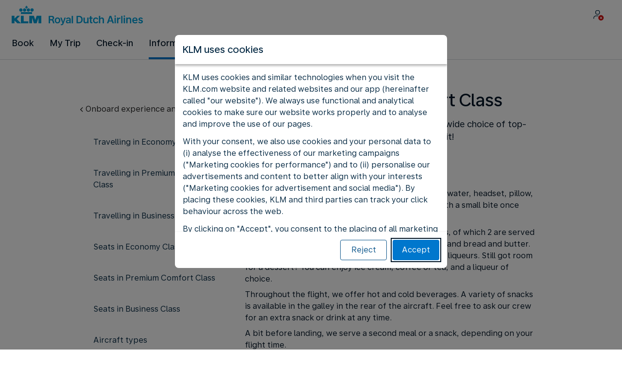

--- FILE ---
content_type: text/plain; charset=utf-8
request_url: https://rda00747.jscrambler.com/qesafkdwbto
body_size: 432
content:
[base64]

--- FILE ---
content_type: application/javascript
request_url: https://www.klm.ie/i6jd3Y5Jj/H7SbH/Qqit0/xuE_T88Q/f9N7X4VQzzzXtb3O/QFJ-eUU/BypJWTYY/aVYB
body_size: 175132
content:
(function(){if(typeof Array.prototype.entries!=='function'){Object.defineProperty(Array.prototype,'entries',{value:function(){var index=0;const array=this;return {next:function(){if(index<array.length){return {value:[index,array[index++]],done:false};}else{return {done:true};}},[Symbol.iterator]:function(){return this;}};},writable:true,configurable:true});}}());(function(){vJ();dwK();khK();var jg=function(){return ["\x6c\x65\x6e\x67\x74\x68","\x41\x72\x72\x61\x79","\x63\x6f\x6e\x73\x74\x72\x75\x63\x74\x6f\x72","\x6e\x75\x6d\x62\x65\x72"];};var TV=function(RR){if(RR===undefined||RR==null){return 0;}var BZ=RR["replace"](/[\w\s]/gi,'');return BZ["length"];};var V5=function(){return dB.apply(this,[wK,arguments]);};var nN=function(GV){return +GV;};var UR=function(fN,s5){return fN*s5;};var f6=function(){return dB.apply(this,[wd,arguments]);};var L5=function(){return dB.apply(this,[FW,arguments]);};var N4=function(){BN=[];};var RV=function(){return dB.apply(this,[cv,arguments]);};var GN=function(Mf,YR){var LR=dq["Math"]["round"](dq["Math"]["random"]()*(YR-Mf)+Mf);return LR;};var UN=function(Hz,m5){return Hz in m5;};var mx=function K4(Tw,J6){var c4=K4;for(Tw;Tw!=lA;Tw){switch(Tw){case cO:{Tw=CT;jj=gw*vR+P6-Pj-UZ;I4=vR+wx+GR*XB+P6;KV=Xg*GR-Pj+vR+XB;RZ=GR*Tz+Cx-vR;}break;case DI:{kN=wx*GR-P6+vR+XB;wZ=Tz*Xg+Pj+XB*GR;pB=P6+E6*vR*Cx*wx;Lf=GR*E6+Cx+gw*wx;ON=XB*P6*Tz-Pj-vR;Tw-=Vd;rN=GR*gw+wx*E6-Tz;}break;case hh:{QV=E6*GR+XB*Pj-gw;LL=Cx*E6*GR-gw-vR;UB=Pj+wx+Tz*E6*P6;OM=gw*E6*P6-UZ;N7=gw*vR*Xg-Cx-P6;Tw=mJ;CL=Tz+E6*GR+XB+P6;}break;case EO:{Ng=Tz*P6+Xg-gw+GR;fB=vR*P6-XB-Tz*wx;vB=wx*GR+Pj+gw*Tz;S4=GR*P6-Pj+UZ;A5=GR*gw-Tz-Xg*E6;Tw+=KT;Cw=GR+P6-Tz+wx;NZ=UZ+wx+GR-gw+Xg;}break;case dG:{jx=GR*UZ+gw-E6-XB;nx=+[];Tw+=Km;jz=gw-Xg-wx+UZ*GR;ZL=Xg+E6*Cx*P6;O5=XB*E6*Cx+Xg*gw;lZ=wx+XB*Tz-P6+gw;}break;case xT:{gM=wx+GR*Xg+E6+vR;lx=Pj*GR*wx+Xg+UZ;SP=E6-Tz+gw*vR+GR;Tw=th;j7=Tz+Cx+vR*Pj*wx;xB=Xg*GR+vR-E6+Tz;Nj=Xg*GR-Tz+E6*wx;}break;case WW:{nj=vR*wx+Tz+GR*E6;G6=P6*Cx-Pj+XB*GR;Xx=P6*GR+E6+vR+XB;W4=P6*UZ*vR-Xg;pw=vR+GR*E6-gw-UZ;FR=E6*GR+Pj*Cx-wx;jB=wx*P6*Cx*XB*UZ;kg=Pj-Tz+GR*E6-UZ;Tw=J3;}break;case E3:{tw=GR*Xg-vR-Cx-UZ;VR=vR-P6+GR*gw-E6;Tw+=DA;cj=vR+Xg*Tz*gw+GR;XP=E6*wx*vR-P6-GR;d4=E6*UZ*Xg*XB;qz=GR*XB+vR+gw*UZ;}break;case FJ:{tB=XB*Xg*gw-Pj;Y6=vR*UZ*P6-gw-Cx;Tw+=lU;DB=E6*wx*XB*Cx*Pj;O4=GR*Pj+P6+Tz*UZ;E7=Tz*Cx*E6*Pj+GR;CZ=UZ*Xg+gw*GR-E6;NV=XB*UZ*Tz+gw-Xg;gN=XB*Cx*GR+UZ+P6;}break;case II:{qN=Xg*GR-gw+UZ+Pj;dN=GR*P6-UZ*gw;rZ=XB*Cx*E6*Tz+Xg;O7=E6*GR-vR-Pj;RL=GR*Tz-E6+Cx-P6;k7=gw*vR*wx-P6;r6=vR*UZ*Xg;Tw=EA;}break;case cT:{Yw=Xg-E6+P6+vR+UZ;mZ=E6*Cx+Tz*UZ;w4=Xg*gw-E6+P6;sz=UZ+wx*Pj+P6+Cx;Gx=vR+E6+Cx;mL=P6*Pj+gw*UZ-Tz;Mt=wx-Xg+E6*Tz;fC=Pj+XB+wx+Tz*UZ;Tw=rq;}break;case LO:{SY=E6+Tz+Xg*GR-Cx;qc=Cx*XB*vR+Pj*P6;Dc=gw*Tz*P6+vR+UZ;vk=vR-gw-Cx+Tz+GR;Tw=NW;}break;case Lq:{qE=UZ+GR*E6-Tz*vR;ct=wx+Cx+vR*XB-Xg;Jr=GR+gw*vR-E6-Xg;b9=vR+UZ+XB*GR;Tw-=pT;xX=Tz+wx*P6*UZ*gw;dc=GR*wx+gw*UZ;FC=gw+vR*Tz+XB;mC=P6*GR-Tz*XB;}break;case Hq:{t9=Tz+Xg+P6-Pj+UZ;Tw=Ld;qX=P6+wx+vR+Tz*Pj;ml=wx-E6+Xg*Pj*gw;X9=XB*E6-gw;g9=P6+UZ*gw+Xg*Tz;k9=UZ*Xg-Pj+Tz+GR;AX=XB*Tz;}break;case gd:{vS=Xg*Cx*E6*UZ*P6;Tw-=TH;G9=UZ-Pj+gw*E6*Tz;bF=Pj*GR+vR+Xg+wx;qk=XB*GR+vR*Xg+Tz;}break;case jh:{W9=vR*gw*Xg-P6;Fk=wx*E6*UZ*XB;jt=Pj+Tz+GR*Xg;R2=XB+Tz*GR-P6*gw;jF=XB+wx*Tz*E6;Tw+=VH;gQ=Tz+GR*gw+vR+XB;}break;case zI:{E0=XB*Cx*GR-E6-gw;PX=gw*GR+Pj+Tz+P6;Tw=F3;hF=gw*GR-P6+XB-wx;Fs=GR*gw-XB+UZ-Tz;Mr=gw*GR-Xg+wx-Tz;Cb=Pj*GR*wx-gw;}break;case tW:{Tw-=rG;Ok=gw+XB*Tz-Cx+E6;vl=XB*P6*Xg*Cx;QX=wx*GR+vR-Tz+UZ;lk=E6*GR-P6+Pj+wx;}break;case Nv:{qQ=P6+GR*Tz-UZ*E6;Tw-=B;cr=Xg*E6+UZ*GR*Pj;pk=GR-E6+Xg*vR+Cx;OX=E6*Xg*Tz+wx+Cx;Pc=GR*gw-E6+UZ-Tz;}break;case Dn:{Tw=Pn;var fY=nx;if(rk(fY,As.length)){do{var Mc=rC(As,fY);var tM=rC(Wk.Gh,nX++);HS+=dB(wI,[wl(mb(X0(Mc),tM),mb(X0(tM),Mc))]);fY++;}while(rk(fY,As.length));}}break;case Pn:{Tw+=SI;return HS;}break;case Fh:{jc=E6*GR-Cx-gw+Pj;nb=Xg+wx*GR-Pj-Cx;xr=wx-XB+vR*gw+Tz;pE=XB+P6*Tz+E6+GR;Tw-=ZT;Er=vR+Pj*GR-UZ*P6;sQ=vR*gw+Tz-P6+XB;}break;case lH:{Qr=Pj-wx+GR*gw-Xg;Ht=Tz*GR-P6*Xg+wx;gr=GR+Tz*vR-E6-Cx;z0=gw*GR+Tz*Xg-Cx;Tw-=Sh;Ur=wx*UZ*Xg+P6*GR;x2=gw+GR+Xg+Pj*vR;}break;case bG:{mQ=Pj+Xg*GR-gw*XB;Hk=P6*Pj*vR-GR-gw;Os=XB+Tz*Pj*P6*UZ;Tk=P6+Xg*gw*vR*Cx;Tw=hh;NQ=vR+P6*UZ*XB-Pj;T1=Pj-E6+XB*vR+GR;}break;case EJ:{qY=E6-Xg+vR+UZ+Tz;mS=E6*Tz+Cx+UZ+XB;ws=Pj+vR-E6+wx*XB;Tw+=IJ;Q2=vR+E6+GR-P6-wx;I2=gw*XB-wx-UZ+Tz;hE=Xg+gw*UZ*Cx;bc=E6*Cx*P6-Pj+UZ;}break;case RU:{return fE;}break;case L3:{AY=gw*Tz*P6+GR*Cx;f9=Tz*wx*gw*Cx+vR;kX=vR*Cx*Tz-gw+P6;Rb=XB*GR+wx+Tz-Xg;S1=GR*P6+Tz+Cx-vR;qt=P6-UZ*Pj+vR*XB;cc=Xg+vR+XB*GR;xF=UZ+Xg*vR+XB-Cx;Tw-=Sv;}break;case bv:{f2=GR*Tz-P6-XB*UZ;j1=GR*XB-gw*wx-Cx;kY=E6*Xg*UZ*wx-XB;Tw+=VO;Qt=vR*XB-E6-P6+Xg;dC=GR*P6+XB-vR+gw;JS=Tz*GR+E6-vR-Cx;}break;case pJ:{hb=wx*vR*E6-XB-UZ;Ob=GR-Tz+vR*gw+Cx;BF=E6*GR-gw-XB-wx;wQ=vR+Xg*P6*gw*UZ;nl=UZ+Pj*E6*gw*P6;Ft=E6*UZ*vR+XB*P6;Tw+=On;}break;case WU:{Tw-=qI;Nl=vR*E6+GR-UZ+P6;Nr=GR*E6-vR-P6*wx;ms=XB*GR+Cx-vR*wx;W0=GR*Xg-UZ+E6*Cx;EF=UZ-wx*vR+GR*gw;q9=Cx-UZ+GR*gw-Pj;}break;case BH:{r0=UZ+wx*GR+Cx;js=XB*P6*Xg+GR+wx;Rc=vR*Cx+Xg+GR*E6;p2=GR*P6-E6*gw+Tz;PY=XB+Pj+GR;m2=P6*Tz*wx+Cx+XB;Tw+=LJ;T9=wx+vR*P6-Cx+Xg;O2=gw+vR*Xg*wx;}break;case Jm:{w9=Tz*gw*XB-P6-Pj;Tw=O3;xS=E6*GR-XB+Pj*vR;IY=XB*E6+P6*GR;zC=GR*E6+P6*Xg-wx;Ol=gw*vR*wx+XB;Hr=P6-Pj+GR*wx*Cx;QF=Xg*vR*gw-Pj-Cx;}break;case B:{Tw=WJ;At=XB*Xg+GR*E6+P6;Lb=E6*GR+Xg*XB+Pj;A0=E6*vR*Cx*wx-GR;Rs=GR*gw-wx-Xg-XB;JF=Pj*P6*vR-Tz-wx;n9=Tz*vR*Pj+wx*gw;}break;case fK:{It=GR*Tz-vR-UZ;fb=gw*GR+Pj-P6*XB;Ab=Cx*P6+vR*XB+wx;Tw-=rK;J9=GR+P6*E6*Tz+vR;VY=P6-Xg+GR*wx+gw;QQ=GR+gw*E6*Tz+vR;}break;case Zm:{d0=vR+GR-E6*Cx;HF=vR-XB+gw+GR+Cx;rF=P6*Tz+gw*Xg-UZ;tb=GR-gw+Xg*Pj-UZ;sX=Tz+XB+GR+Pj*Cx;LC=gw+Pj+GR+Cx-E6;Tw=NJ;}break;case JK:{Tw=lA;return dB(bH,[Bl]);}break;case kJ:{xC=vR*Cx*Tz-Xg;Tw+=RA;Db=wx+E6*GR+Xg*gw;mE=XB+UZ*GR+wx+Cx;zE=GR*Cx*gw-vR-Xg;SF=XB*Tz*gw+vR+P6;}break;case tH:{Tw-=Xh;WX=Tz-Cx+wx*Xg*gw;NE=Pj+vR*E6-GR-Xg;B9=wx*Pj*P6+Xg*XB;lt=Cx+Xg*Pj*P6;F0=UZ*Xg*gw;Fc=XB*UZ+GR;}break;case mn:{P1=GR*E6+UZ*Pj*XB;kQ=E6*gw*XB+Cx+Tz;DX=GR*XB-Xg-E6-Tz;Rr=vR*Tz-gw*P6+GR;Ic=XB+GR*E6-wx+vR;Sb=Cx+Xg+vR+GR*E6;g1=GR*P6-Cx-UZ*wx;wc=gw*GR+Tz*wx*Pj;Tw+=ZU;}break;case sJ:{var w0=J6[Bv];var fE=Bb([],[]);var KF=Yr(w0.length,Cx);Tw=RU;while(dX(KF,nx)){fE+=w0[KF];KF--;}}break;case Av:{Tw-=Jq;G0=vR+P6*gw*wx-Cx;x1=XB*vR*Cx-P6+Pj;AE=GR*Cx*E6+vR-Pj;M1=gw+GR*XB+Cx-P6;}break;case XO:{Lc=E6+GR*XB-UZ*Cx;bE=E6-Cx+gw*GR+P6;CE=Cx-gw*UZ+GR*P6;Ns=GR*P6+gw+Pj*wx;vt=wx-UZ+GR*gw+vR;MY=Pj+GR*E6+XB-Cx;Tw=AT;Y9=Pj*XB*gw*wx+Cx;}break;case fm:{kC=Tz*GR-wx*vR-XB;H9=XB+P6*vR+Xg+wx;RF=Xg+wx-XB+E6*GR;wS=gw*Tz+GR*E6+Cx;LX=XB*Cx*vR-E6+wx;zF=Xg*gw*P6-wx+Tz;Tw+=L;}break;case zT:{RC=wx+Xg*GR+XB*vR;lY=Pj+vR-Xg+wx*GR;zl=GR*P6+vR+Pj*wx;Tw=sG;v0=vR+gw*GR*Cx;}break;case TA:{TC=E6*Tz*XB-vR-gw;sC=GR*XB-P6*Pj*gw;Tw-=BA;UQ=Tz+UZ*Xg*gw*XB;KS=wx*GR+XB-Cx-P6;vY=Pj+P6*vR*UZ+gw;}break;case AK:{GE=Cx+XB*GR+vR+Tz;N1=GR*P6+Xg-UZ-E6;QE=vR*XB-gw-UZ-Xg;Tw-=zv;bt=gw*vR*Pj+UZ;JQ=gw+UZ+XB*GR-vR;Q0=Tz*wx+UZ*GR;Uc=Cx+GR*E6+P6*gw;Ec=vR*Xg*wx-XB-P6;}break;case q3:{hr=P6+UZ+E6*wx*vR;Tw-=RI;R9=GR+E6*Pj*P6*gw;Gc=wx-XB+Tz*GR-E6;Zr=Pj-Tz+vR*wx*E6;}break;case Sv:{qS.push(Ts);lE=function(fr){return K4.apply(this,[Cn,arguments]);};bQ(cQ,EE);qS.pop();Tw+=dd;}break;case zm:{var ks=J6[Bv];Wk=function(U1,ME,zX){return K4.apply(this,[TJ,arguments]);};return Y1(ks);}break;case Zh:{x9=Tz*XB+vR*E6*UZ;Tw+=UH;tQ=Tz*UZ*XB+Pj+GR;C1=UZ*Cx+GR*wx;Tc=Tz*E6*XB;}break;case hI:{RY=XB*vR-E6+Cx-Pj;w2=wx*Tz+GR*E6;xk=GR*Tz+Pj+wx-P6;Tw=DI;Ct=P6+GR*gw+Pj-vR;Z9=vR+UZ-E6+GR*Xg;L1=Cx*Pj*UZ+vR*Tz;}break;case tm:{gs=E6+gw+vR*wx*Cx;Fb=gw*GR-Tz-wx*P6;q2=Cx+GR*Xg+E6*P6;qb=Cx*Pj+gw*GR;Rl=GR*Tz+Xg-XB*gw;Tw+=nJ;}break;case XK:{Tw=Zq;PC=P6*UZ+GR+E6*Xg;vE=UZ+Pj*vR*XB-wx;p9=Cx+Pj*vR*P6-XB;HX=Cx+XB*Tz*UZ+vR;}break;case G:{Tw+=cv;Tb=E6*wx-Cx+GR*gw;M2=Cx+wx*GR-Xg-E6;sb=E6*P6+UZ*gw*Tz;c2=GR*E6-XB-UZ*Xg;ZF=GR*Xg+gw*vR-Tz;W2=UZ*GR*Cx+gw;VF=Cx-Tz*wx+P6*GR;nt=gw+UZ*GR-Cx+Tz;}break;case PU:{Tw-=wW;d9=P6*gw*E6+wx-XB;c0=Cx*P6*GR-Xg*E6;wX=Pj-E6*vR+gw*GR;j9=UZ+Tz+Pj*vR+GR;SE=Pj*E6*gw*XB+UZ;F2=GR-Xg+vR*UZ-Cx;z2=Tz*Xg*P6+gw+UZ;}break;case NI:{return Vl;}break;case D:{var wF=J6[Bv];Tw=lA;L5.bU=K4(sJ,[wF]);while(rk(L5.bU.length,fk))L5.bU+=L5.bU;}break;case TJ:{var dr=J6[Bv];var lb=J6[wI];var lc=J6[GK];var HS=Bb([],[]);Tw=Dn;var nX=Zb(Yr(lb,qS[Yr(qS.length,Cx)]),wC);var As=pS[lc];}break;case KK:{ZQ=Xg*GR-Tz+vR+UZ;Ys=Xg*P6+vR*UZ*XB;Vr=P6*Xg*Pj+gw*GR;Gl=P6+wx*vR*gw-XB;HE=Tz+GR*wx+E6-P6;H2=Pj*Tz*vR-gw*XB;Tw-=gK;Ub=wx*P6+vR+GR*E6;Kl=XB-P6*wx+UZ*GR;}break;case H3:{Tw-=GU;Kc=UZ-gw+GR*wx-Xg;hS=gw*Cx*XB*P6-Xg;Tl=wx*GR-Tz-Xg*Pj;DY=Pj+gw*GR-Xg*wx;sY=vR*UZ*gw-XB-Xg;tt=vR*Tz-Pj+GR+P6;c9=Cx*Pj*GR+vR*P6;}break;case zO:{OF=XB*GR-E6+gw-UZ;Gr=XB*Cx*wx*Tz-vR;Tw=hI;K2=XB*vR+Tz*Pj+Cx;Zc=E6*GR-Pj*P6+Cx;mt=E6*GR-Tz*Cx-vR;q1=vR*UZ*gw-E6-XB;}break;case Xq:{ft=Pj*vR*E6-wx-Cx;Wc=GR*Tz-P6*Pj-gw;CC=GR*Xg+UZ-Tz-vR;Tw=LO;Z0=E6*GR*Cx-gw;xt=XB*gw*Xg+wx*E6;Al=Pj+gw+Xg+E6*GR;cE=vR+UZ+E6*GR-XB;TX=P6+wx+GR+E6*Tz;}break;case sG:{Tw=Zh;nY=UZ*P6*vR+Xg-Pj;E9=GR+XB*vR-gw*Cx;FF=Cx+GR*gw-vR;St=XB+gw*GR-wx-vR;}break;case J3:{Is=vR-P6*Pj+GR*Xg;Vs=E6*vR*wx+gw-UZ;I1=gw+wx*UZ*vR-E6;Fr=Xg*Cx+gw*GR;Tw=xT;}break;case Sh:{Tw=ZU;cs=Pj*vR+E6*GR+wx;Nc=UZ+E6*gw*Tz-wx;db=gw*GR+E6*Cx*XB;U9=Cx+Xg+vR*P6-Pj;Xc=vR*Tz+Xg*gw+Cx;}break;case I:{DC=gw+XB*UZ-Pj*Cx;P2=wx+Tz+gw+Xg-P6;Tw=kU;pY=gw-Xg+P6-Pj+UZ;H1=Pj-Cx+vR;VS=gw*UZ-P6*Cx+XB;Sc=Pj*wx+P6+UZ-E6;AC=wx+E6+Pj+gw;D0=gw*Tz-Pj-wx-E6;}break;case EA:{qC=Tz*vR*Cx-E6;Tw=r3;Kb=UZ*wx+XB*GR+gw;gk=vR+Tz+UZ+GR*gw;IX=UZ+wx+vR*XB-Cx;}break;case hv:{FQ=Tz*Pj*vR+wx-P6;J2=gw*GR-vR-XB+Pj;Jb=XB-gw*E6+GR*P6;AF=UZ*Xg*Cx*XB*gw;Tw-=CG;UE=E6*P6*Tz+UZ*gw;zQ=vR+XB*GR*Cx+gw;}break;case Dv:{Bs=gw*GR-Pj*P6+Tz;Tw=qm;XC=Xg+Tz*wx*XB-GR;gY=vR+wx+E6*UZ*P6;q0=E6+GR+vR*Xg-UZ;}break;case mJ:{mX=Cx*E6-Pj+Tz*vR;TF=gw*UZ*Tz+vR*P6;PE=GR*wx+XB+P6;Tw-=fv;kF=Xg-XB+P6*wx+GR;}break;case G3:{Hs=Tz*vR+wx-UZ*Pj;jQ=P6+XB+wx*GR+gw;dF=Cx+Tz*P6+E6+GR;Cc=Cx*E6*vR*UZ;Tw-=RG;Js=Xg*gw+P6*E6+Pj;DF=Tz*Xg*wx+GR-Cx;}break;case Ld:{gX=Xg*P6*Pj+gw*Cx;Tw=gT;vF=Cx*Pj*gw+Tz*wx;f1=Tz*Xg+vR-wx*Cx;Qk=P6+E6-Pj*gw+GR;CF=E6*Tz+wx+Cx;BY=vR*wx+Pj-UZ-Cx;}break;case Xm:{Tw=cW;h9=wx+Tz*E6*XB+Xg;NY=vR+Cx+Tz*P6*XB;Bt=XB*E6*Tz+Xg-gw;WC=vR*P6-wx*Xg+E6;}break;case rv:{Gt=Tz+GR*wx+E6*Xg;nE=XB*GR+E6+Pj*gw;QC=E6*wx*Xg*gw-Tz;cb=E6*wx+vR*Pj*XB;kM=UZ*E6-Cx+GR*Xg;Tw-=Um;C2=P6*Cx+vR+GR*Xg;}break;case sW:{zY=UZ*wx*XB+GR*gw;H0=XB*Xg*vR-GR*wx;Br=XB+wx+GR*E6;bX=E6+UZ+P6*GR-gw;Tr=UZ*Tz*wx*E6-P6;Bc=GR+UZ+E6+vR;Tw=Wh;Or=UZ*gw*XB;}break;case O3:{jX=P6*GR+wx*UZ;l1=GR+UZ+vR*XB+Cx;Pk=Pj*Xg*gw*E6;bk=GR*E6+Xg+P6+vR;Vk=Xg*vR+Tz+wx*E6;Tw-=VO;zc=Xg*GR+P6+Pj*Cx;}break;case xG:{Ir=GR*Tz-Pj-P6*wx;Tw-=FU;br=GR*P6+vR+Tz+XB;MX=Tz+Xg+E6*GR+wx;LF=Cx*gw*wx*vR-E6;}break;case CW:{l9=gw-vR+GR*Xg-UZ;zk=vR*Xg*wx;Uk=GR*Xg-UZ+XB-vR;BX=GR*XB+Pj+Xg*UZ;pb=GR*P6-Tz*XB+vR;Tw=KK;Y0=Cx*gw*XB*Tz-E6;}break;case CU:{Eb=gw*P6*E6-Tz*UZ;ps=UZ*wx+Tz*vR+GR;Tw-=Rv;b1=GR*XB-wx-Tz-vR;qF=GR*E6+vR*XB-Cx;AQ=UZ+E6*GR+wx;tF=GR*gw-Cx+Xg*P6;IE=E6+gw+Xg*GR+Tz;}break;case tq:{YY=Cx*Tz+wx+E6-P6;O9=wx+P6+UZ+Pj;TY=Tz*Xg-Pj*wx;GQ=Tz*Xg+Pj-Cx+E6;nC=UZ*Tz-Pj*wx+XB;Tw=cT;n1=Xg-P6+Tz+E6+Pj;YS=Cx*UZ+Pj+Xg*XB;m9=Tz+Cx+P6+UZ*Xg;}break;case WA:{WY=vR*Tz+UZ+GR+Cx;r2=XB*GR+P6-vR*gw;lQ=Cx+XB+UZ*GR-P6;DE=XB*GR+P6*UZ*Pj;Ar=Xg*XB*gw*Pj*Cx;Tw+=Zv;dS=Xg*vR*gw+Cx-P6;}break;case fh:{Y2=Pj*wx+GR*gw-XB;Zk=XB*GR-Cx-gw-E6;Tw+=kH;bY=Pj*vR*wx-gw+Xg;YQ=gw*wx+Xg*GR+P6;GS=Xg*GR+Cx-P6-gw;M0=GR*P6+Pj*UZ*E6;}break;case Am:{while(dX(Ks,nx)){var DQ=Zb(Yr(Bb(Ks,tk),qS[Yr(qS.length,Cx)]),p0.length);var QM=rC(zb,Ks);var KX=rC(p0,DQ);Bl+=dB(wI,[wl(mb(X0(QM),KX),mb(X0(KX),QM))]);Ks--;}Tw=JK;}break;case Cv:{PS=Xg+P6+gw*XB*E6;mY=UZ*vR+XB*P6*gw;Tw=Q;NC=wx*GR-Pj-vR+E6;kr=Cx+Xg+E6*Tz*XB;Ut=vR+gw*Tz+GR*XB;HQ=Xg*E6+P6*GR;}break;case GW:{var rr=J6[Bv];var Vl=Bb([],[]);Tw+=q;var Dk=Yr(rr.length,Cx);if(dX(Dk,nx)){do{Vl+=rr[Dk];Dk--;}while(dX(Dk,nx));}}break;case RI:{m1=Xg*gw+XB*GR-Cx;kb=P6*GR+Xg-XB*wx;AS=Xg+P6*Pj*vR+Tz;Hc=GR*gw+XB*Xg-vR;VE=Cx*gw+Tz+GR*E6;HC=gw-wx*E6+Tz*GR;Tw+=FU;}break;case bn:{Ds=GR*Xg+P6+wx+gw;lM=GR*P6+Tz+wx+vR;Ak=vR-E6+GR*Pj*wx;Qb=wx*GR-P6*Cx*Tz;Tw-=bH;fS=XB*GR-wx*Xg-gw;Qs=P6*Tz*gw+UZ*wx;jY=Tz*GR-Pj*gw-P6;Gb=Cx*E6*vR+Tz+GR;}break;case hG:{jC=GR*wx+vR*Xg+E6;lr=XB+GR*Pj+wx+E6;TQ=wx*Cx*Tz*XB-GR;Tw+=wv;EC=P6*Tz*Xg+UZ-Cx;}break;case tI:{Ms=P6*wx*XB-E6;z9=P6-Cx-Xg+E6*GR;Yb=GR*gw+vR*Xg+Pj;G2=E6*P6*XB-UZ+Pj;Pr=GR*Xg+P6;QS=vR*Tz+E6-wx-gw;Tw+=Id;OS=Tz+GR*E6-XB*vR;}break;case fW:{YE=Tz+P6*vR+gw-Pj;Mb=Tz*P6+Xg*gw*UZ;HY=P6*Tz+GR-gw;Tw+=T3;Wt=GR*Pj-XB-Tz+wx;}break;case N:{while(rk(K0,S0[WE[nx]])){CM()[S0[K0]]=rS(Yr(K0,Pj))?function(){rb=[];K4.call(this,Oh,[S0]);return '';}:function(){var rc=S0[K0];var N2=CM()[rc];return function(B0,CQ,dl,xs,F9){if(D2(arguments.length,nx)){return N2;}var E2=dB(SI,[B0,GQ,dl,xs,hs]);CM()[rc]=function(){return E2;};return E2;};}();++K0;}Tw=lA;}break;case qh:{Ek=P6+vR*Xg+gw+Cx;Tw-=ln;N0=wx*GR+XB+vR;vr=wx+Pj+P6*GR+vR;XY=vR+GR*gw+UZ-Tz;wr=wx+Tz*vR+XB+E6;}break;case ZI:{gl=gw*GR-wx+Cx-E6;TE=XB+P6*Tz*Xg;J1=GR*Xg+wx*Tz;Tw+=Cv;XF=Tz*Xg+Pj+P6*GR;UX=GR+Tz+vR*Pj;zS=P6*GR-Xg*wx;}break;case AT:{tY=GR+Pj*Tz*vR-XB;UY=UZ*wx*vR-GR;Tw+=kG;k0=Cx+Pj*Tz+GR*UZ;L9=E6+vR*wx*Xg+P6;}break;case hO:{Xt=UZ-GR+P6*vR-Xg;Tw=tm;ZC=wx+P6*vR*Cx+UZ;xb=P6*GR+vR-E6*Cx;Nk=Xg*GR-vR-gw-Tz;Tt=E6*GR-Pj*P6-UZ;bC=Xg*P6*XB+wx;FM=Cx-vR+GR*Tz+Pj;}break;case km:{fs=Cx*gw+vR*Pj*E6;b0=wx+Tz*P6*Xg+E6;fQ=GR*E6+XB+gw*wx;LY=XB*GR+gw*wx+vR;Ac=wx+P6*GR+Xg-Pj;Tw=KU;ql=gw*P6-E6+GR*XB;tC=vR*UZ*XB-E6*gw;}break;case mG:{wE=Pj*GR-vR+wx-Tz;Wr=UZ*Xg*Tz+gw+E6;XE=E6*XB*UZ+wx-gw;Tw-=bH;A2=GR-UZ+Pj*Xg*E6;}break;case Nm:{Il=wx-P6+XB*GR-Xg;wY=GR*Cx*P6-Tz*Xg;pM=P6*GR+vR+Tz;Tw=Jv;d1=Xg+wx-E6+P6*GR;}break;case AJ:{XX=GR+gw+P6*XB;sE=vR*UZ*wx-Tz+Pj;Tw=fW;Gk=gw*XB*Cx*E6+Pj;SS=XB*GR-gw*wx-Xg;}break;case IU:{var tk=J6[Bv];var V2=J6[wI];Tw+=Qm;var p0=NS[O5];var Bl=Bb([],[]);var zb=NS[V2];var Ks=Yr(zb.length,Cx);}break;case kn:{nF=Xg+vR-Tz+GR*P6;Tw+=D;Z2=UZ*GR*Pj+E6*P6;WF=Pj+GR*UZ-wx*gw;A1=XB-Cx+P6*vR-gw;hl=Cx+Xg*GR-wx-UZ;xQ=GR*gw-E6-Cx+vR;Pl=wx+XB*GR-Tz*P6;gE=Tz*UZ*Pj*XB+Xg;}break;case xq:{qS.push(jx);mr=function(EQ){return K4.apply(this,[Md,arguments]);};dB.apply(null,[jv,[jz,ZL,O5,lZ]]);Tw=lA;qS.pop();}break;case tO:{Ik=XB+GR+UZ*wx*Xg;Rt=GR+E6*Cx*Tz;Zt=E6*gw+Pj*XB*vR;V9=Tz-Xg+XB*GR;Zl=GR*Pj+XB*Cx-P6;L2=wx*E6*vR+UZ-gw;Tw=cK;}break;case Wh:{kS=UZ+vR+Xg*Pj+GR;A9=gw*Pj+GR+wx+vR;R0=Cx*Xg*GR-vR+P6;pC=E6*GR+Tz-vR-wx;Tw+=Pq;VQ=XB*Xg*E6+Tz+UZ;Vt=GR+Xg+Pj+Tz+vR;}break;case th:{r9=Cx+Tz*vR-XB-gw;Tw=fH;tr=E6-Cx+wx*Pj*GR;fF=GR*Xg+Cx-gw*vR;LQ=Xg*gw*wx*XB-Tz;Ss=vR*P6*UZ-XB*Pj;Jt=XB*Tz+GR*Cx*Pj;}break;case DG:{UC=GR-wx-XB+vR*UZ;OC=Pj-Xg*P6+vR*E6;fX=E6*wx+gw*UZ*P6;Gs=E6+P6+Tz+Xg*vR;MS=P6*Tz+Pj+GR;NX=E6*Tz+GR-P6+vR;VX=UZ*Pj*vR-gw+wx;SC=Xg*gw+Pj+UZ*GR;Tw=H3;}break;case vG:{Sk=P6+E6-vR+GR*Tz;K9=Cx-Tz+GR*XB-Pj;RE=P6+UZ*vR-E6+GR;Tw+=Kd;Pt=P6*gw*Xg*Pj+E6;ss=UZ+wx*GR+Tz-Pj;}break;case w3:{FS=vR+Xg*P6-wx-Pj;Jc=UZ+vR+Xg*Pj+Tz;dE=vR+XB+E6*Xg;P9=wx*XB+E6*gw;sF=wx*vR-UZ-XB*E6;Tw+=B;nk=Pj*vR-E6-wx*Cx;fk=E6+vR*UZ-P6*wx;GF=Cx+gw*XB+Xg;}break;case RW:{nQ=XB*wx-UZ+P6-Pj;Tw=tq;rE=E6+Xg-Pj+wx;gc=Pj*P6-Cx+Tz-Xg;IS=Cx+E6+Xg*wx+UZ;OY=Xg+wx*P6+XB*UZ;WQ=Xg*XB-Pj+vR-Tz;}break;case rd:{Pb=E6*wx*vR-GR*UZ;pF=P6+E6+Tz*vR;O1=E6*P6*Tz+XB+Cx;Tw-=c3;Zs=gw+Pj-E6+XB*GR;jb=Tz*Xg+P6*vR+wx;SQ=E6*GR+gw*XB-Xg;g0=GR*Xg-UZ-Pj+Cx;xl=Tz*gw*E6-P6-vR;}break;case Jv:{OE=vR-GR+P6*XB*Tz;cS=GR*P6-Xg*E6-gw;IQ=vR*Cx*XB+GR*Xg;Et=P6*GR-XB*gw+Tz;Tw-=MO;XS=UZ-Pj+Tz*P6*XB;B1=P6*GR+vR-E6-wx;}break;case KU:{Xr=Cx+GR*XB-Xg-wx;Lt=Pj+P6*vR-Tz+UZ;l0=Pj+GR*gw+Cx-Xg;Tw-=kn;Lk=Cx+vR*P6+gw+Xg;B2=UZ*Pj*GR+wx*XB;G1=GR*Xg+wx+XB*UZ;}break;case qT:{hk=vR+GR*P6+Pj*XB;m0=P6*GR+gw-Tz*UZ;v9=GR*wx+UZ+XB*Tz;kt=wx*UZ*vR+E6+gw;NF=GR*gw+P6-XB+Pj;Tw=mH;}break;case VG:{S2=wx+GR*Xg+E6*Tz;f0=P6+gw+XB*GR-Xg;jk=XB*vR+Pj+GR-P6;YM=XB*GR-wx-vR-gw;C0=gw-E6*Pj+vR*Tz;Xb=vR*P6+GR-XB-UZ;Tw=zI;}break;case jd:{U2=vR+XB*GR+wx*UZ;Tw-=Xv;Nt=GR*gw-UZ*Tz-E6;Vb=Pj*Xg*Tz+vR*E6;Bk=Cx*Tz+P6*GR+Xg;}break;case Gn:{if(dX(PF,nx)){do{ES+=bb[PF];PF--;}while(dX(PF,nx));}Tw=lA;return ES;}break;case WK:{Tw=lA;return [[X2(E6),X2(pY),VS,X2(pY),gw,X2(Cx)],[X2(Sc),n1,Cx,X2(UZ),X2(wx)],[],[VS,X2(pY),gw,X2(Cx)],[X2(pY),gw,X2(Cx)],[],[X2(YY),Cx,Tz,X2(Mt),fk,X2(Pj),E6,X2(vF),Gx,gw,X2(Pj),X2(P6),X2(wx),rE],[],[],[],[],[mS,X2(Xg),X2(sz),VS,X2(mS)],[X2(sz),VS,X2(mS)],[],[],[],[],[Sc,X2(VS),AC,X2(Xg),UZ],[],[qX,Pj,X2(UZ),Xg,X2(Xg),Xg,Xg,X2(P6),X2(pY)],[Xg,X2(P6),X2(pY)],[XM,X2(XB),n1,X2(YY),E6,X2(pY)],[],[],[X2(XB),n1,X2(YY),E6,X2(pY)],[],[],[],[Jc,UZ,Xg,X2(Sc),pY,nx,Sc,X2(YS),m9,X2(YY)],[],[],[],[],[],[I2,VS,X2(pY)],[],[X2(fk),dE,X2(CF),mS],[wC,nx,nx],[YY,X2(Cx),Xg,Cx,X2(Pj),UZ,X2(O9),VS,X2(Xg),UZ],[bc,X2(P6),AC,X2(wx)],[],[],[pY,nx,Sc,X2(YS),m9,X2(YY)],[X2(lZ),dE,X2(YY),Cx,Tz,X2(cC),PQ,VS,X2(pY),rE,X2(XB),X2(XB),P6,gw,X2(Cx),X2(P9),YF],[PQ,X2(Pj),pY,nx,X2(ZL)],[P6,X2(Tz),Cx,Sc,X2(Sc),Sc],[],[FS,X2(YY),Cx,Tz,X2(Mt)],[OQ,X2(UZ),X2(jl)],[X2(gw),X2(Xg),X2(ZL),P2],[],[X2(O9),X2(UZ),X2(jl)],[],[],[pr,X2(YY),X2(pY),Sc,X2(UZ)],[GF,pY,X2(Cx),X2(P6)],[],[CF,X2(YY),Tz,X2(UZ),XB,X2(Cr)],[X2(YS),m9,X2(YY)],[],[],[],[],[],[],[],[],[],[],[X2(wC),mS,X2(YY),Tz,X2(UZ),XB,X2(EM),Tz],[X2(FS),fk,X2(fk),ml],[X2(nQ),VS,VS,X2(VS),YY,X2(XB),n1,X2(n1),Sc,X2(P9)],[YS,nx,X2(UZ),UZ,X2(P9),X2(gw)],[],[X2(mL),X2(Pj),AC,X2(VS),Xg,X2(bc),dE,X2(CF),mS],[],[sz,X2(Sc),X2(Pj),X2(gw),AC,X2(Xg),UZ],[sr,X2(E6),X2(Cx),X2(YY),O9,X2(XB),X2(gw),X2(Cx),wC],[],[f1,X2(Xg),X2(sz),pY,P6,X2(P2),X2(Yw)],[],[],[],[X2(s2),bs,E6,X2(P6),nx],[],[],[],[bs,X2(P6),O9,X2(Cr)],[ZL,X2(Sc),rE,X2(wx),X2(UZ),Tz,X2(VS)],[YF,X2(YF),nx],[],[X2(D0),I2,X2(wx),X2(n1),P6,Xg,X2(Tz),gw,X2(Cx)],[],[],[],[],[vR,X2(Pj),X2(P6),Xg,X2(E6)],[],[lZ,Pj,X2(Pj),X2(UZ),X2(pY),P6,X2(Tz),Cx,X2(Cx)],[],[],[H1,X2(UZ),X2(Pj),X2(wx),Tz,X2(rE)],[Mt,X2(WQ),OY,X2(hs),PQ,X2(Pj),AC,X2(VS),Xg,X2(DC),m9,X2(YY),X2(nk),X2(pY),n1,X2(E6)],[],[X2(Yw),X2(t9),n1],[],[],[Sr,AC,X2(n1),X2(VS),sz,wx,X2(XB),X2(IS),Gx,UZ,X2(Xg),X2(YY),AC],[],[],[],[],[X2(BS),E6,E6,X2(rE)],[ws,X2(CF),jl,X2(pY),Sc,X2(E6),rE,X2(ds),gw,X2(Pj)],[],[],[],[X2(qX),s9,X2(s9),WQ],[X2(WQ),PQ,X2(PQ),sF],[],[GQ,X2(jl),GQ,X2(GF)],[],[],[X2(F0),nC,nx],[X2(nc),BC,Cx,Xg,X2(YF)],[],[X2(pr),nk,X2(t9)],[X2(ds),gw,X2(Pj)],[ds,X2(rE),P6,gw,X2(nk)],[cC,X2(s9),WQ,X2(bc),mS],[g9,X2(YF),UZ],[X2(qY),Sr,AC,X2(AC)],[X2(mZ),AC,X2(AC),X2(pr)]];}break;case lJ:{GX=GR*P6+gw+Tz+Cx;vC=GR-XB+gw+E6+vR;j0=GR+XB*gw-E6-Pj;Wb=GR*gw+E6+XB-P6;tS=P6+Cx+GR+XB*wx;VC=wx+gw*GR+Pj*XB;qs=XB*Tz+Xg*UZ*E6;JX=GR*P6+Xg-vR;Tw=cO;}break;case Jn:{Tw+=On;mk=GR*wx-P6*gw+vR;Vc=wx*E6*vR+gw*Tz;bM=GR*Pj*wx+Xg-UZ;Mk=vR+P6+Xg*GR-Tz;jS=GR*Pj-Cx-Xg*gw;xc=Tz*wx*UZ*E6-gw;}break;case Cn:{var FX=J6[Bv];bQ.zU=K4(ln,[FX]);while(rk(bQ.zU.length,CF))bQ.zU+=bQ.zU;Tw=lA;}break;case pI:{jl=P6+gw*XB+Xg;hs=XB*Xg+Cx+UZ*gw;sr=P6+Pj+Xg+vR-Tz;Tw=sh;s9=Tz*Xg+wx*Pj+P6;}break;case JA:{ck=wx+Pj*E6*P6*gw;Kk=gw+GR*wx+vR-Cx;R1=Xg+vR*Tz-GR;Tw-=BO;Z1=Pj+GR+UZ+E6*gw;KE=XB+GR+Pj*UZ;w1=gw*XB*Tz-UZ-GR;dQ=Tz-E6+Pj*gw+GR;}break;case F3:{x0=GR+Xg*XB*E6+Cx;k1=Cx+GR+XB*vR-Pj;RS=Tz-wx+P6*GR;CY=Pj*UZ*P6*E6+Xg;Tw-=fJ;Ck=GR*gw-wx+P6*E6;}break;case gm:{MF=vR*Xg+GR*XB+P6;KQ=XB*gw*Tz+E6*UZ;P0=Cx+vR+GR*Xg;O0=Xg+E6*GR+UZ*gw;Tw=WA;k2=GR*wx-UZ*Cx+XB;gC=vR*Pj*XB-Xg*gw;}break;case XG:{zs=wx+Tz+vR*P6*UZ;tX=vR+Pj*XB+Xg*Tz;gt=E6*GR-Tz*Xg-P6;IC=Tz+P6*E6+GR;Tw-=ln;bS=GR+Tz*XB*gw-Xg;hC=GR-Pj+Xg+P6-Cx;}break;case ln:{var bb=J6[Bv];var ES=Bb([],[]);var PF=Yr(bb.length,Cx);Tw+=P;}break;case zH:{hX=GR+vR+P6+gw+XB;I0=vR*Pj-Tz+Cx+GR;SX=vR*Xg-P6*Cx+Pj;Ib=GR+XB+Cx+Xg*Tz;xE=P6*Tz+E6*Xg*Pj;K1=E6+XB*gw*Xg*Pj;Wl=gw+GR*E6+Xg+vR;Tw=mG;}break;case Bd:{Tw+=hn;l2=UZ+gw*Pj+XB*vR;Yt=Cx-wx+GR*gw+vR;lC=wx*GR-Tz;lX=Xg*GR+vR-Cx-E6;GY=XB*Cx*Tz*E6-Pj;st=P6+Cx+vR+wx*GR;BE=gw*GR-Tz-P6*Xg;F1=GR*XB-Pj+gw*Tz;}break;case Bn:{Kr=XB*vR+GR-Cx+wx;zt=Xg+P6*Pj*XB*gw;Tw=fm;M9=P6*GR+Xg+XB*UZ;S9=Xg+E6*vR+XB+Pj;}break;case gA:{kk=vR*Tz-UZ+wx+XB;Tw=wq;Cs=vR+GR*XB;hY=vR*XB-P6*Cx+E6;Hb=GR*XB*Cx+vR-Tz;}break;case RO:{cY=Xg*Cx+P6+E6*vR;vX=Cx*gw+P6*XB*Xg;jr=E6+XB*Tz+gw*GR;RQ=vR*gw-P6*UZ+Cx;Tw=G3;X1=GR-Cx+vR*UZ*P6;}break;case kU:{Sr=P6+gw*Pj+Cx+E6;wC=P6+UZ+Xg+wx+gw;BS=gw-wx+XB+Pj*E6;ds=wx*Xg-Cx+Tz-P6;Tw-=ZH;}break;case Un:{return [bs,X2(pY),rE,X2(XB),X2(XB),P6,gw,X2(Cx),AC,X2(AC),X2(Pj),O9,X2(Cx),X2(pY),Xg,X2(E6),X2(UZ),P6,X2(pY),nx,X2(P6),Sc,X2(AC),Pj,UZ,nx,Xg,pY,[wx],X2(Sc),pY,X2(Sc),pY,P6,X2(ds),Sc,UZ,X2(rE),UZ,Cx,X2(Cx),[pX],P6,X2(UZ),X2(wx),P6,gw,X2(wC),X2(Pj),n1,X2(fC),Sr,X2(wx),VS,Pj,X2(O9),UZ,X2(wx),AC,X2(w4),sz,wx,X2(XB),rE,Cx,X2(AC),YY,UZ,O9,X2(pY),sz,X2(E6),VS,X2(Sc),X2(sz),IS,X2(gw),Xg,gw,X2(YF),H1,qY,X2(UZ),XB,X2(wx),X2(rE),Sc,X2(mS),qY,DC,P6,X2(rE),X2(GQ),ws,Xg,O9,X2(Xg),X2(rE),wx,XB,X2(P6),X2(UZ),YY,X2(VS),YY,X2(XB),nx,BS,X2(O9),X2(UZ),Pj,rE,X2(P6),Sc,X2(VS),Sc,X2(AC),ds,X2(P2),n1,X2(P6),E6,wx,X2(sz),E6,XB,fC,X2(Cx),Xg,Cx,X2(Pj),UZ,X2(O9),VS,X2(Xg),UZ,X2(pY),Sc,X2(E6),rE,[Q2],wx,X2(sz),pY,X2(Xg),X2(Gx),m9,n1,X2(AC),X2(Cx),X2(Cx),X2(H1),Sr,[ds],Sc,X2(YY),X2(mZ),I2,nx,X2(Pj),X2(D0),bs,X2(rE),P6,X2(Tz),X2(hE),BS,rE,nx,X2(O9),gw,X2(Pj),Cx,X2(Pj),YY,X2(pY),Cx,X2(P2),X2(UZ),X2(P6),X2(gw),fC,X2(Pj),UZ,X2(Cx),X2(Cx),X2(P6),P6,gw,Tz,X2(bs),qY,X2(VS),sz,X2(VS),Xg,Tz,X2(UZ),X2(n1),AC,X2(VS),Xg,X2(m9),I2,X2(sz),Pj,pY,wx,[wx],X2(UZ),rE,Tz,X2(IS),sz,wx,X2(XB),Tz,gw,X2(Cx),X2(bc),Sc,H1,VS,X2(pY),Sc,X2(VS),Pj,X2(O9),nx,Pj,rE,nx,O9,Sc,wx,X2(Sc),X2(gw),Pj,X2(rE),BS,UZ,X2(E6),X2(gw),Sc,X2(D0),fC,X2(Cx),gw,X2(AC),XB,Xg,X2(P6),Sc,[ds],FS,X2(Cx),X2(gw),Xg,gw,X2(n1),Sc,X2(Jc),Gx,YY,X2(rE),VS,Cx,X2(rE),X2(ws),nx,Cx,ds,Cx,WQ,X2(sz),n1,[nx],X2(BC),YF,X2(dE),P9,X2(sF),mS,X2(P6),[Cx],X2(BC),YF,X2(nk),X2(wC),ZL,n1,[nx],X2(dE),wC,nx,nk,[ds],Tz,X2(P6),X2(fk),I2,[GF],X2(fk),nx,X2(wx),lZ,gw,X2(YY),X2(pY),Sc,X2(UZ),X2(P9),wC,nx,nk,[ds],Tz,X2(P6),X2(fk),I2,[GF],X2(jl),hs,pY,X2(n1),[VS],X2(I2),sr,n1,[nx],[nQ],X2(P6),[Cx],X2(BC),YF,[ds],Tz,X2(P6),X2(fk),YF,P6,X2(s9),fC,n1,[nx],[nQ],X2(P6),[Cx],X2(BC),YF,X2(BC),nx,X2(wx),ZL,n1,[nx],X2(dE),wC,nx,nk,[ds],Tz,X2(P6),X2(fk),I2,[GF],X2(fk),nx,BC,X2(fk),PQ,[pr],X2(PQ),nx,nx,gc,[GF],X2(fk),nx,BC,X2(nc),DC,nx,gc,[GF],X2(jl),[AC],X2(pr),X2(Sr),lZ,gw,X2(YY),X2(pY),Sc,X2(UZ),X2(P9),BS,GQ,[ds],Tz,X2(P6),X2(fk),YF,P6,X2(lZ),FS,X2(dE),P9,X2(sF),YF,X2(hE),n1,[nx],X2(BC),mS,X2(P9),Cx,mS,X2(Ls),nc,X2(Pj),X2(rE),X2(Mt),nc,Cx,X2(Pj),X2(P6),X2(gw),VS,X2(mS),t9,nk,X2(PQ),Gx,n1,[nx],X2(fk),Cx,mS,X2(P6),[Cx],X2(BC),Mt,BS,X2(qX),hs,[YY],Mt,X2(s2),jl,Pj,X2(lZ),qX,X2(bs),O9,AC,XB,X2(Xg),X2(Pj),VS,X2(fk),[AC],X2(ml),s9,X2(X9),bs,X2(bc),GQ,X2(E6),O9,X2(nQ),s2,X2(P6),X2(nC),H1,X2(UZ),Cx,X2(pY),Sc,Pj,Xg,X2(g9),WQ,X2(fC),O9,AC,XB,X2(Xg),X2(Pj),VS,X2(fk),GF,Cx,Cx,UZ,Xg,X2(P6),X2(sz),H1,X2(UZ),Cx,X2(pY),Sc,Pj,Xg,UZ,nx,X2(gc),n1,[nx],X2(fk),dE,[fk],X2(ws),mS,X2(E6),X2(t9),hE,X2(sz),X2(w4),s2,X2(nk),FS,X2(sz),pY,P6,X2(P2),BS,X2(lZ),PQ,X2(nQ),X2(wC),ZL,n1,[nx],X2(dE),wC,nx,nk,[ds],Tz,X2(P6),X2(fk),I2,[GF],X2(YS),ds,[GF],X2(X9),OY,Pj,X2(lZ),sF,X2(Jc),nQ,X2(I2),hs,pY,X2(n1),[VS],Tz,nx,[k9],Gx,pY,X2(n1),[VS],X2(AX),Tz,nk,X2(pr),nQ,X2(I2),I2,O9,gw,X2(pY),X2(pY),X2(mL),Yw,X2(n1),[VS],Tz,nx,[k9],vR,O9,gw,X2(pY),X2(pY),X2(mL),Yw,X2(n1),[VS],X2(AX),Tz,bc,X2(D0),nQ,X2(I2),fk,X2(Xg),X2(DC),[gX],X2(AC),Sc,gw,sz,nx,[k9],vF,X2(Xg),X2(DC),[gX],X2(AC),Sc,gw,X2(Mt),t9,Yw,n1,[nx],X2(BC),fk,X2(jl),dE,[fk],X2(ws),mS,X2(P6),[Cx],X2(BC),D0,AC,XB,X2(Xg),X2(Pj),VS,X2(fk),GF,Cx,Cx,UZ,Xg,X2(P6),X2(sz),H1,X2(UZ),Cx,X2(pY),Sc,Pj,Xg,X2(lZ),dE,X2(FS),fk,X2(fk),[f1],Yw,X2(ml),ml,P6,E6,X2(XB),X2(XB),Sc,X2(VS),Cx,Tz,X2(E6),[Qk],X2(wx),nk,YY,X2(Cx),X2(XB),UZ,X2(Pj),rE,X2(UZ),X2(VS),Cx,Tz,X2(E6),[Qk],X2(wx),CF,X2(Xg),X2(P6),pY,X2(AC),Cx,Tz,X2(E6),[Qk],[BY],FS,X2(t9),hE,X2(sz),w4,X2(P6),X2(Pj),E6,Pj,X2(sz),X2(jl),nc,Pj,X2(lZ),X2(Tz),nx,E6,YF,[P9],X2(sz),X2(Gx),Gx,n1,[nx],X2(fk),dE,[fk],X2(ws),mS,X2(P6),[Cx],X2(BC),YF,X2(t9),hE,X2(sz),X2(w4),s2,BS,nx,X2(hE),n1,[nx],X2(BC),nc,X2(CF),dE,[fk],X2(ml),qX,X2(Mt),[pY],f1,X2(X9),PQ,X2(dE),nx,dE,X2(ZL),[AC],X2(Mt),sF,Xg,Xg,Cx,X2(AC),Sc,X2(pY),Pj,Tz,X2(P6),X2(fk),O5,X2(nk),I2,X2(Jc),ws,X2(P9),PQ,X2(nQ),O9,AC,XB,X2(Xg),X2(Pj),VS,X2(fk),PQ,n1,X2(Sc),X2(wx),AC,X2(n1),X2(WQ),cC,X2(OY),[AC],X2(ws),UZ,sF,X2(Jc),[Cr],P9,X2(qX),fk,rE,nx,X2(vR),Pj,X2(vF),O9,nk,[Cx],X2(BC),sF,X2(OY),ml,X2(PQ),X2(Tz),WQ,Tz,Xg,XB,X2(E6),X2(wx),X2(gw),X2(s9),Tz,[f1],O9,X2(nQ),dE,X2(FS),ml,X2(ml),sF,X2(dE),YF,X2(YF),UZ,PQ,DC,X2(hE),n1,[nx],X2(BC),FS,X2(bc),dE,[fk],X2(ws),mS,X2(E6),X2(Pj),E6,Pj,X2(P6),[Cx],Sc,X2(E6),[ds],X2(Yw),X2(BS),dE,Cx,UZ,X2(Xg),X2(YY),pY,X2(P9),Tz,PQ,VS,X2(pY),X2(YS),GQ,X2(fk),[fC],P9,X2(fk),ml,X2(ws),YF,nx,[P9],X2(P6),[Cx],Sc,X2(E6),[ds],X2(Yw),X2(BS),mS,X2(YY),Tz,X2(UZ),XB,X2(EM),Tz,PQ,VS,X2(pY),X2(YS),GQ,P6,nx,nx,X2(BS),X2(nk),sF,X2(Xg),X2(VS),n1,X2(I2),GF,X2(Jc),hs,[YY],AX,X2(I2),jl,Pj,X2(qX),Yw,n1,[nx],X2(BC),O5,X2(BC),Cx,mS,Pj,X2(hE),n1,[nx],X2(BC),Ls,X2(lZ),Cx,mS,Pj,X2(hE),n1,[nx],X2(BC),ZL,X2(ws),Cx,mS,Pj,X2(E6),[YY],cC,X2(TY),jl,Pj,X2(qX),Yw,X2(jl),XM,X2(hs),sF,X2(sF),X2(wx),jl,n1,[nx],X2(fk),Cx,mS,X2(P6),[Cx],X2(BC),YF,X2(YY),Cx,Tz,Tz,X2(YF),nx,O9,hs,[YY],g9,X2(qY),O9,AC,XB,X2(Xg),X2(Pj),VS,X2(fk),ml,X2(Pj),n1,X2(nQ),H1,X2(UZ),Xg,X2(Xg),Xg,[ds],X2(gc),hE,X2(GQ),CF,X2(GQ),qY,X2(cC),nx,cC,X2(Mt),Mt,X2(Mt),pr,X2(pr),I2,Pj,X2(vF),nx,nx,O9,ws,X2(lZ),nx,lZ,X2(O5),DC,nx,bs,X2(FS),nx,sF,X2(OY),[fC],f1,X2(CF),sF,X2(dE),X2(UZ),nx,Pj,XM,X2(TY),GQ,X2(BC),O9,hs,[YY],qX,X2(mZ),sr,X2(GF),[AC],X2(s2),ml,X2(FS),[AC],X2(s2),O9,AC,XB,X2(Xg),X2(Pj),VS,X2(fk),PQ,n1,X2(Sc),X2(wx),AC,X2(n1),X2(WQ),XM,X2(jl),O9,Yw,n1,[nx],X2(BC),mZ,X2(Sr),dE,X2(CF),mS,X2(w4),X2(ml),dE,X2(P6),AC,X2(wx),X2(mS),Tz,X2(Tz),mS,X2(YY),Tz,X2(UZ),XB,X2(EM),Tz,X2(Tz),AX,[Cx],X2(dE),hs,X2(D0),Jc,P6,UZ,X2(YS),DC,Pj,Xg,X2(bc),nx,jl,n1,[nx],X2(fk),P9,X2(sF),mS,X2(sz),X2(jl),dE,X2(FS),fk,X2(fk),X2(wx),jl,n1,[nx],[nQ],X2(P6),[Cx],X2(BC),YF,X2(YY),Cx,Tz,X2(Mt),bs,Tz,Xg,XB,X2(E6),X2(wx),X2(gw),X2(WQ),P9,X2(fk),FS,X2(CF),[Ls],[Ls],YF,X2(hE),n1,[nx],X2(BC),rt,X2(AX),P9,X2(fk),ml,X2(ws),mS,X2(sz),n1,[nx],X2(BC),BC,X2(fk),OY,[EY],X2(sF),nk,X2(GQ),[pY],dE,X2(D0),Yw,X2(bc),P9,X2(hE),rE,X2(YY),X2(bs),fk,X2(fk),PQ,X2(Jc),O9,[qY],X2(gw),mS,X2(YY),Tz,X2(UZ),XB,X2(EM),X2(Cx),DC,nx,D0,X2(jl),fk,[ds],X2(ws),[pY],fk,X2(Gx),D0,X2(jl),[H1],X2(hs),cC,X2(GF),Gx,X2(Jc),FS,X2(sz),pY,P6,X2(P2),X2(TY),nk,[Cx],X2(BC),nc,X2(g9),nx,X2(wx),g9,X2(Sc),XB,X2(Xg),X2(Pj),VS,X2(mS),wC,nx,nk,X2(dE),CF,X2(P9),X2(UZ),nx,sF,X2(OY),[fC],CF,X2(cC),X2(Tz),WQ,nx,Pj,gc,X2(gc),XB,pY,X2(mS),E6,gc,pr,X2(nk),[rt],X2(WQ),CF,X2(Mt),bs,nx,Pj,gc,X2(gc),XB,pY,X2(CF),Xg,fk,X2(YY),X2(UZ),P6,X2(fk),nx,jl,n1,[nx],[nQ],X2(Sc),X2(fk),X2(gw),dE,X2(P6),AC,X2(wx),X2(mS),Tz,FS,X2(FS),sF,X2(sF),nk,X2(GQ),YF,X2(YF),UZ,X2(wx),jl,n1,[nx],[nQ],X2(Sc),X2(fk),X2(gw),mS,X2(YY),Tz,X2(UZ),XB,X2(EM),Tz,FS,X2(FS),sF,X2(sF),nk,X2(GQ),[Ls],VS,Yw,X2(nk),[rt],X2(WQ),CF,X2(P9),Xg,fk,X2(YY),X2(UZ),P6,X2(fk),nx,jl,n1,[nx],[nQ],X2(sz),X2(Jc),FS,X2(sz),pY,P6,X2(P2),X2(s2),nk,X2(FS),sF,X2(g9),jl,X2(WQ),YF,X2(YF),UZ,X2(wx),jl,n1,[nx],[nQ],X2(P6),[Cx],X2(BC),BC,X2(fk),X2(gw),mS,X2(YY),Tz,X2(UZ),XB,X2(EM),Tz,FS,X2(FS),sF,X2(sF),nk,X2(GQ),[Ls],YF,X2(mL),X2(hs),ZL,X2(jl),[H1],X2(jl),YF,X2(E6),[YY],OY,X2(pr),OQ,X2(OY),dE,X2(YY),Cx,Tz,X2(cC),X2(Tz),WQ,Tz,Xg,XB,X2(E6),X2(wx),X2(gw),X2(s9),Tz,[f1],fC,n1,[nx],X2(fk),dE,X2(FS),fk,X2(sF),mS,X2(sz),n1,[nx],X2(BC),f1,X2(cC),Cx,mS,X2(P6),[Cx],X2(BC),BC,X2(P6),O9,X2(Cr),Mt,X2(WQ),nx,jl,n1,[nx],X2(fk),WQ,X2(ml),s9,X2(fk),mS,X2(Sc),X2(fk),dE,[fk],X2(ml),s9,X2(fk),[Ls],YF,X2(pY),[Cx],X2(BC),OY,X2(nQ),nQ,X2(H1),H1,X2(I2),fk,X2(YY),X2(UZ),P6,X2(fk),cC,X2(s9),s9,X2(fk),VS,PQ,X2(cC),Cx,YF,nx,X2(YF),YF,X2(hE),n1,[nx],X2(BC),fC,X2(nQ),dE,[fk],X2(ws),[pY],BC,X2(bs),X2(wC),[r1],X2(VS),vR,X2(AC),VS,Pj,X2(mS),t9,nk,[Cx],X2(BC),fk,n1,[nx],X2(fk),[WX],[I2],X2(gw),s9,AC,X2(AC),X2(Pj),O9,X2(Cx),X2(pY),Xg,X2(E6),X2(Mt),[mZ],bs,X2(Mt),[ml],BC,X2(P6),O9,X2(Cr),mZ,[FS],mZ,nC,P6,X2(P6),[VS],X2(mS),sF,Tz,X2(nc),OY,pY,gw,X2(Sc),X2(wx),UZ,sz,X2(Ls),mS,UZ,X2(E6),nx,X2(Xg),Xg,X2(E6),X2(Mt),E6,O9,[qY],X2(gw),OY,YY,X2(Pj),UZ,X2(wx),X2(E6),n1,X2(n1),X2(Cx),X2(qX),[mZ],bs,X2(Mt),mS,[I2],X2(gw),mS,X2(YY),Tz,X2(UZ),XB,X2(EM),[mZ],X9,X2(fk),[ml],sF,X2(OQ),nk,[Cx],Sc,X2(Xg),X2(sz),pY,P6,X2(P2),X2(Yw),ws,X2(E6),[bs],X2(wx),Jc,pY,X2(Cx),X2(P6),[Qk],g9,nx,X2(hE),P6,UZ,X2(P9),WQ,X2(nk),[sz],X2(sr),X9,X2(s9),ml,X2(nk),[H1],X2(TY),fC,X2(OQ),nx,X2(O9),[pY],OY,X2(nQ),s2,X2(nk),GF,Cx,E6,X2(E6),Pj,X2(gw),AC,X2(n1),X2(TY),[qY],ml,X2(Jc),[pY],EM,X2(Jc),H1,X2(nk),ml,X2(PQ),ml,X2(ws),O9,[qY],g9,X2(dE),mS,[I2],g9,X2(Jc),nx,nx,I2,X2(cC),GQ,YY,X2(Cx),gw,X2(pY),Xg,E6,X2(P2),X2(TY),nk,[Cx],X2(BC),EM,XB,nx,X2(ds),X2(UZ),X2(jl),X2(gw),dE,X2(P6),AC,X2(wx),X2(mS),[mZ],s2,X2(nk),[sz],X2(hs),ws,X2(nk),Mt,X2(rE),P6,gw,X2(nk),s2,X2(nk),bs,[NE],s2,X2(nk),[H1],X2(fC),TY,E6,E6,X2(rE),X2(Mt),sF,X2(UZ),X2(jl),X2(gw),mS,X2(YY),Tz,X2(UZ),XB,X2(EM),[mZ],s2,X2(nk),[sz],X2(hs),mS,[I2],X2(gw),[r1],X2(VS),vR,X2(AC),VS,Pj,X2(mS),[mZ],bs,X2(Mt),[ml],BC,X2(bs),X2(wC),OY,YY,X2(Pj),UZ,X2(wx),X2(E6),n1,X2(n1),X2(Cx),X2(qX),Tz,ml,X2(nk),[H1],X2(fC),TY,X2(nk),GF,Xg,Tz,X2(UZ),X2(n1),AC,X2(VS),Xg,X2(m9),I2,X2(sz),Pj,pY,wx,[wx],X2(fk),WQ,X2(nk),[H1],X2(jl),YF,[B9],X2(s9),AX,[Cx],X2(dE),[mZ],s2,X2(nk),[sz],X2(jl),nx,XM,X2(nk),I2,Cx,P2,UZ,X2(Xg),wx,X2(dE),X2(gw),AX,[Cx],X2(dE),Tz,ml,X2(nk),[H1],X2(jl),O9,I2,X2(bs),X2(wC),s9,AC,X2(AC),X2(Pj),O9,X2(Cx),X2(pY),Xg,X2(E6),X2(Mt),t9,hs,[YY],s9,X2(pr),Yw,X2(bc),dE,[fk],X2(ws),O9,[qY],X2(gw),dE,Cx,UZ,X2(Xg),X2(YY),pY,X2(P9),[mZ],pr,X2(PQ),fk,[ds],X2(ws),mS,[I2],fk,X2(bs),s2,X2(nk),[nk],X2(pr),X2(Sr),OY,YY,X2(Pj),UZ,X2(wx),X2(E6),n1,X2(n1),X2(Cx),X2(qX),BS,X2(BS),[r1],X2(pY),P2,X2(wx),E6,X2(XB),X2(qX),Tz,nk,X2(PQ),[H1],X2(TY),nx,nx,I2,X2(cC),GQ,YY,X2(Cx),gw,X2(pY),Xg,E6,X2(P2),X2(TY),nk,[Cx],Sc,X2(Xg),X2(sz),pY,P6,X2(P2),X2(Yw),Gx,X2(PQ),[H1],X2(hs),Jc,pY,X2(Cx),X2(P6),X2(Yw),Yw,X2(nk),[nk],BS,nx,X2(lt),mS,X2(YY),Tz,X2(UZ),XB,X2(EM),[mZ],pr,X2(PQ),fk,[ds],X2(XM),nx,Pj,fk,X2(bs),X2(wC),OY,YY,X2(Pj),UZ,X2(wx),X2(E6),n1,X2(n1),X2(Cx),X2(qX),Tz,ml,X2(nk),[sz],X2(sr),[Mt],ml,X2(nk),[H1],X2(TY),pr,X2(PQ),[H1],X2(jl),YF,nx,nx,X2(hE),n1,[nx],X2(BC),XM,X2(nk),dE,X2(FS),fk,X2(sF),[pY],Mt,X2(s2),PQ,X2(ZL),[sz],X2(Jc),qX,X2(bs),nk,X2(fk),hs,pY,X2(n1),[VS],X2(hE),Tz,X2(XB),X2(H1),[qY],BC,X2(E6),[bs],Sc,nx,nx,bs,X2(Mt),sF,[Cx],X2(BC),mS,X2(ZL),GF,Cx,E6,X2(E6),Pj,X2(gw),AC,X2(n1),[nc],X2(bc),X2(Tz),mS,X2(YY),Tz,X2(UZ),XB,X2(EM),[mZ],s2,X2(XM),nx,BC,X2(fk),hs,pY,X2(n1),[VS],X2(ZL),ZL,[Cx],X2(FS),nx,Pj,P9,X2(ZL),[sz],X2(sr),X2(wC),AX,[Cx],X2(dE),Tz,fk,X2(ZL),[H1],X2(TY),ml,X2(E6),[bs],X2(wx),I2,X2(nk),dE,X2(FS),fk,X2(sF),UZ,X2(Tz),mS,X2(YY),Tz,X2(UZ),XB,X2(EM),[mZ],PQ,X2(ZL),[sz],X2(hs),nc,nx,X2(F0),AX,[Cx],X2(dE),X2(Cx),DC,nx,s2,X2(XM),nx,Pj,P9,X2(ZL),[sz],X2(sr),[Mt],fk,X2(ZL),[H1],X2(TY),[Cr],vF,mZ,X2(P6),X2(pY),X2(w4),[FS],X9,ds,X2(UZ),X2(Mt),sF,pY,X2(n1),[VS],X2(mS),ZL,pY,X2(Tz),rE,[Fc],AX,Pj,X2(UZ),E6,X2(Sc),X2(Xg),Cx,X2(Mt),OY,X2(OY),E6,X2(Xg),P6,GQ,X2(GQ),X2(P6),Xg,X2(E6),g9,[BS],X2(qX),E6,nx,UZ,ZL,X2(PQ),hs,[YY],f1,X2(X9),Yw,X2(bc),fk,X2(qX),FS,X2(fk),hs,pY,X2(n1),[VS],X2(fk),fk,X2(ZL),[H1],X2(jl),O9,[qY],X2(gw),mS,X2(YY),Tz,X2(UZ),XB,X2(EM),[mZ],X9,X2(OY),fk,[ds],X2(ws),sF,[Cx],X2(BC),mS,X2(ZL),[sz],X2(sr),[Mt],fk,X2(ZL),[H1],X2(TY),X9,X2(OY),[H1],X2(hs),fk,X2(ZL),GF,Cx,E6,X2(E6),Pj,X2(gw),AC,X2(n1),[nc],X2(bc),ZL,X2(PQ),hs,[YY],sF,X2(fC),X9,X2(OY),[H1],X2(fC),nk,[Cx],X2(BC),sF,X2(TY),TY,X2(hs),[nk],X2(pr),X2(hE),P9,X2(hE),t9,X2(fk),ZL,X2(Sc),rE,Pj,X2(P6),XB,X2(pr),AC,YY,X2(XB),X2(XB),X2(w4),fC,X2(hs),FS,X2(sz),pY,P6,X2(P2),X2(ml),fk,X2(ZL),[sr],X2(nk),nk,X2(fk),[sr],X2(s2),m9,X2(YY),X2(nk),X2(Tz),AX,[Cx],X2(dE),X2(Cx),DC,nx,PQ,X2(ZL),[sz],X2(jl),nx,Pj,P9,X2(ZL),[sz],X2(sr),X2(wC),dE,X2(P6),AC,X2(wx),X2(mS),Tz,fk,X2(ZL),[H1],X2(TY),ml,X2(E6),[bs],X2(E6),UZ,fk,X2(ZL),GF,Cx,E6,X2(E6),Pj,X2(gw),AC,X2(n1),[nc],X2(bc),ZL,X2(cC),VS,D0,X2(D0),X2(O9),P9,X2(ZL),[sz],X2(sr),[Mt],fk,X2(ZL),[H1],X2(TY),[Cr],vF,mZ,X2(P6),X2(pY),X2(w4),[FS],cC,pY,X2(n1),[VS],X2(mS),mS,X2(Sc),rE,Pj,X2(P6),XB,X2(YF),sF,Tz,[Fc],OY,Sc,X2(BC),f1,X2(Sc),XB,X2(Xg),X2(Pj),VS,X2(mS),E6,UZ,fk,X2(ZL),GF,Cx,E6,X2(E6),Pj,X2(gw),AC,X2(n1),[nc],X2(bc),ZL,X2(cC),YF,X2(hE),n1,[nx],X2(BC),D0,X2(sr),dE,X2(CF),[pY],mS,X2(PQ),jl,X2(E6),X2(Pj),E6,[GQ],X2(Gx),GQ,X2(t9),X2(Yw),YS,w4,X2(qX),X2(Tz),X2(VS),sF,Xg,X2(BC),YF,X2(BC),nx,Pj,P9,X2(ZL),PQ,X2(Pj),AC,X2(VS),Xg,X2(DC),m9,X2(YY),[d0],X2(TY),fC,X2(vF),UZ,gw,X2(O9),sF,Xg,X2(BC),YF,X2(BC),nx,Pj,P9,X2(ZL),[DC],[d0],X2(Gx),Yw,X2(bs),fk,X2(ZL),I2,Xg,rE,X2(n1),Sc,X2(pr),m9,X2(YY),[d0],X2(s2),TY,X2(vF),UZ,FS,[gw],X2(Mt),qX,Xg,X2(Pj),X2(pY),X2(bc),P9,X2(sF),YF,X2(hE),n1,[nx],X2(BC),I2,X2(Yw),dE,X2(CF),[pY],mS,X2(PQ),nk,X2(fk),PQ,YY,X2(Pj),UZ,X2(wx),X2(E6),n1,[wx],rE,nx,X2(Cx),Pj,X2(qX),nk,X2(ZL),fk,[ds],X2(s2),X2(wC),dE,Cx,UZ,X2(Xg),X2(YY),pY,X2(P9),Tz,Jc,Cx,E6,X2(E6),n1,X2(n1),X2(Mt),mS,X2(ZL),[H1],X2(hs),FS,X2(fk),PQ,YY,X2(Pj),UZ,X2(wx),X2(E6),n1,[wx],X2(bs),PQ,pY,X2(hE),n1,[nx],X2(BC),P9,X2(qX),dE,X2(CF),mS,X2(E6),[gw],X2(GF),nC,w4,X2(E6),X2(Pj),E6,[GQ],X2(Gx),X2(BS),AX,X2(UZ),nx,Xg,X2(mS),lt,X2(w4),X2(bs),FS,X2(fk),Jc,P6,UZ,X2(YS),DC,Pj,Xg,X2(bc),sr,X2(m9),FS,X2(YY),Cx,Tz,X2(P9),UZ,[D0],ZL,X2(Sc),rE,X2(rE),n1,X2(dE),X2(E6),n1,X2(E6),YF,X2(hE),n1,[nx],X2(BC),OQ,X2(pr),dE,X2(CF),mS,[I2],dE,X2(CF),[pY],mS,X2(PQ),nk,X2(t9),mL,X2(BS),X2(H1),[qY],P9,X2(sF),sF,[Cx],X2(BC),mS,X2(ZL),[fC],dE,X2(CF),O9,[qY],X2(gw),ZL,n1,[nx],X2(dE),wC,nx,nk,[ds],Tz,X2(P6),X2(fk),YF,X2(fk),[sr],X2(CF),sF,[Cx],X2(BC),YF,X2(ml),[qY],X2(E6),FS,Tz,[HF],dE,X2(fk),jl,X2(E6),P6,X2(E6),Sc,X2(YY),X2(XM),nx,[pY],Mt,X2(s2),X2(P2),wx,X2(Xg),qX,X2(bs),Gx,n1,[nx],X2(BC),mS,X2(P9),Cx,mS,X2(sz),P6,UZ,X2(P9),AC,X2(P2),nx,GQ,X2(Gx),Jc,X2(fk),jl,X2(E6),P6,X2(E6),Sc,X2(YY),X2(YS),X2(O9),bc,X2(UZ),X2(jl),cC,X2(OY),[fC],dE,X2(FS),ml,X2(ws),nx,sF,[Cx],X2(BC),mS,X2(ZL),FS,X2(sz),pY,P6,X2(P2),X2(s2),nk,X2(t9),Tz,X2(XB),X2(bs),fk,X2(ZL),[nk],X2(s2),X2(DC),P2,X2(Xg),fk,X2(nk),nk,[Cx],X2(BC),mS,X2(ZL),FS,X2(sz),pY,P6,X2(P2),X2(s2),ml,X2(E6),[bs],X2(wx),fk,X2(ZL),[nk],X2(s2),X2(DC),n1,X2(wx),fk,pY,X2(qX),nk,[Cx],X2(BC),BC,X2(bc),[sr],X2(nk),bs,n1,nx,X2(pY),[Cx],Sc,X2(Sc),X2(P6),AC,X2(wx),X2(GQ),E6,ws,nx,X2(hE),n1,[nx],X2(BC),vR,X2(t9),Cx,mS,X2(P6),[Cx],Sc,X2(Xg),X2(sz),pY,P6,X2(P2),X2(Yw),ws,X2(E6),[bs],X2(wx),Jc,pY,X2(Cx),X2(P6),[Qk],g9,nx,X2(pY),[Cx],X2(BC),Ls,X2(CF),[AC],X2(s2),sr,X2(Jc),WQ,X2(OY),GQ,X2(GF),X2(Tz),OY,[pr],X2(AX),Tz,[f1],TY,X2(Jc),nk,YY,X2(Cx),X2(XB),UZ,X2(Pj),rE,X2(UZ),X2(VS),Cx,Tz,X2(E6),[Qk],[BY],WQ,X2(OY),ws,X2(Jc),X2(Tz),OY,[pr],X2(AX),Tz,[f1],XM,X2(g9),nk,YY,X2(Cx),X2(XB),UZ,X2(Pj),rE,X2(UZ),X2(VS),Cx,Tz,X2(E6),[Qk],[BY],g9,X2(CF),GF,Xg,Tz,X2(UZ),X2(wx),X2(pY),BS,X2(Yw),AC,YY,X2(XB),X2(s2),Gx,X2(jl),ws,X2(Jc),bc,X2(bc),X2(Tz),mZ,nC,P6,X2(P6),[VS],X2(fC),D0,[nx],X2(dE),E6,UZ,ml,X2(nk),hs,Tz,X2(fC),nC,P6,X2(P6),[VS],X2(fC),D0,[nx],X2(bs),Gx,n1,[nx],X2(fk),dE,X2(CF),[pY],mS,X2(PQ),X2(wC),ZL,n1,[nx],X2(dE),wC,nx,nk,[ds],Tz,X2(P6),X2(fk),YF,X2(BC),nx,BC,X2(fk),PQ,[pr],X2(nk),nk,[Cx],X2(g9),nx,lZ,X2(dE),nx,Pj,P9,X2(PQ),nx,nx,ws,UZ,nx,X2(F0),mZ,nC,P6,X2(P6),[VS],X2(fC),D0,[nx],X2(dE),[mZ],X2(sz),P9,X2(ZL),GF,Xg,Tz,X2(UZ),X2(wx),X2(pY),BS,X2(Yw),AC,YY,X2(XB),hE,nx,X2(Tz),X2(ZL),bc,X2(Sc),YY,X2(XB),X2(ws),nx,YF,X2(lZ),ml,X2(nk),XM,X2(YY),VS,X2(E6),X2(OQ),Gx,n1,[nx],[nQ],X2(P6),[Cx],X2(BC),D0,AC,XB,X2(Xg),X2(Pj),VS,X2(fk),Mt,X2(rE),n1,X2(nQ),H1,X2(UZ),Xg,X2(Xg),Xg,[ds],X2(gc),hE,X2(sr),P2,AC,XB,X2(Xg),X2(Pj),VS,X2(fk),Mt,X2(rE),n1,X2(nQ),H1,X2(UZ),Xg,X2(Xg),Xg,[ds],X2(gc),hE,X2(jl),dE,X2(FS),Jc,X2(hs),VS,X2(O9),dE,X2(fk),bs,nx,VS,Pj,X2(UZ),Xg,X2(Xg),X2(P2),nx,X2(H1),sr,X2(Jc),GQ,X2(jl),dE,X2(FS),bc,X2(bc),X2(Tz),mZ,nC,P6,X2(P6),[VS],X2(fC),D0,[nx],X2(dE),E6,nx,UZ,FS,X2(fk),[AC],X2(s2),O9,AC,XB,X2(Xg),X2(Pj),VS,X2(fk),PQ,n1,X2(Sc),X2(wx),AC,X2(n1),X2(WQ),GQ,X2(ml),UZ,FS,P6,X2(lZ),ml,X2(nk),I2,gc,X2(Xg),X2(VS),n1,X2(I2),Gx,n1,[nx],[nQ],X2(P6),[Cx],Sc,X2(DC),nx,Pj,gc,X2(gc),XB,pY,X2(GQ),GQ,P6,nx,X2(lZ),t9,X2(Sr),AX,X2(P9),[AC],X2(ws),UZ,GQ,X2(jl),AX,X2(P9),[AC],X2(ml),nk,X2(nk),X2(wx),jl,n1,[nx],X2(fk),Cx,mS,X2(P6),[Cx],X2(BC),YF,X2(YY),Cx,Tz,Tz,X2(YF),nx,UZ,ml,X2(nk),AC,X9,gw,X2(pY),X2(pY),X2(mL),Yw,X2(n1),[VS],X2(PQ),hs,X2(dE),ml,X2(nk),I2,O9,gw,X2(pY),X2(pY),X2(pr),Gx,n1,[nx],X2(fk),dE,X2(FS),fk,X2(fk),qX,[rF],X2(bc),mS,X2(Xg),X2(E6),[bs],Sc,nx,nx,fC,X2(s9),nx,Pj,OY,X2(fC),AC,[tb],X2(ws),O9,hs,[YY],OY,X2(nQ),[Cr],rt,X2(AX),CF,X2(CF),dE,X2(FS),fk,X2(fk),qX,X2(qX),s9,X2(fk),UZ,WQ,X2(bc),O9,nk,[Cx],X2(BC),Mt,X2(nk),hs,Tz,X2(fC),nC,P6,X2(P6),[VS],X2(fC),D0,[nx],X2(fk),P9,X2(sF),gc,H1,X2(sr),sr,X2(I2),[sr],X2(dE),Cx,Xg,fk,X2(YY),X2(UZ),P6,X2(fk),nx,jl,n1,[nx],[nQ],X2(P6),[Cx],X2(BC),YF,X2(fk),[nk],X2(pr),PQ,X2(fk),FS,X2(sz),pY,P6,X2(P2),X2(Yw),sr,X2(I2),[sr],X2(dE),Cx,[Ls],YF,X2(lZ),t9,X2(Sr),GQ,X2(ml),UZ,[sX],bc,X2(bc),X2(Tz),mZ,nC,P6,X2(P6),[VS],X2(AX),E6,UZ,[sX],sF,X2(sF),X2(wx),jl,n1,[nx],X2(fk),Cx,mS,X2(P6),[Cx],X2(BC),YF,X2(YY),Cx,Tz,Tz,X2(YF),nx,UZ,[sX],X2(Tz),mS,X2(Xg),X2(DC),[gX],X2(Mt),Tz,X2(wx),jl,n1,[nx],X2(fk),Cx,mS,X2(P6),[Cx],X2(dE),ml,ds,X2(Sc),XB,X2(Xg),X2(Pj),VS,X2(YF),sr,nC,P6,X2(P6),[VS],X2(sz),X2(hs),lt,X2(YF),nx,UZ,ml,X2(nk),WQ,X2(gw),ds,X2(gw),X2(GF),Gx,n1,[nx],X2(fk),dE,X2(CF),[pY],mS,X2(PQ),O9,AC,XB,X2(Xg),X2(Pj),VS,X2(dE),dE,X2(CF),UZ,ml,X2(s2),nC,Pj,X2(H1),Yw,P6,UZ,X2(P9),BC,[YY],BC,X2(BC),sF,Xg,X2(BC),mS,X2(sF),ws,X2(nk),qX,Xg,X2(Pj),X2(pY),X2(bc),fk,X2(Mt),O9,nk,[Cx],X2(BC),Mt,X2(nk),ZL,X2(Sc),VS,X2(VS),Sc,Cx,X2(rE),X2(WQ),Cx,UZ,GQ,n1,[nx],X2(BC),YF,X2(dE),Cx,mS,X2(sz),P6,UZ,X2(P9),AC,TY,X2(nk),jl,X2(E6),P6,X2(E6),Sc,X2(YY),X2(YS),X2(O9),[pY],BC,X2(bs),s2,X2(nk),qX,X2(Cx),Cx,X2(FS),Cx,O9,[qY],fk,X2(BC),sF,Xg,X2(BC),mS,X2(sF),sF,[Cx],X2(BC),YF,X2(fk),FS,X2(sz),pY,P6,X2(P2),X2(s2),bs,X2(qX),FS,X2(fk),[nk],X2(s2),X2(DC),P2,X2(Xg),FS,P6,X2(pY),[Cx],X2(BC),YF,X2(fk),[nk],X2(s2),X2(DC),n1,X2(wx),FS,P6,nx,X2(lZ),ml,X2(nk),FS,X2(sz),pY,P6,X2(P2),rE,X2(GF),VS,X2(H1),jl,X2(ws),[AC],X2(s2),jl,X2(BS),[pr],X2(Jc),qY,X2(jl),fk,X2(Sc),rE,X2(rE),n1,X2(GQ),fC,n1,[nx],[nQ],[I2],dE,X2(YY),Cx,Tz,X2(Mt),qX,Pj,X2(Sc),VS,X2(ml),X2(Sc),X2(wx),[D0],[sr],X2(nk),X2(Sc),X2(wx),[D0],Mt,X2(rE),P6,gw,X2(nk),nk,X2(YY),Cx,Tz,X2(Mt),bs,[NE],ml,X2(E6),[bs],X2(wx),[D0],[nk],X2(s2),X2(DC),P2,X2(Xg),[D0],GF,Cx,E6,X2(E6),Pj,X2(gw),AC,X2(n1),[nc],X2(bc),[D0],[sz],X2(sr),X2(wC),dE,X2(P6),AC,X2(wx),X2(mS),Tz,[D0],[H1],X2(TY),ml,X2(E6),[bs],X2(wx),FS,[gw],X2(Mt),Jc,P6,UZ,X2(YS),DC,Pj,Xg,X2(bc),Yw,X2(TY),UZ,X2(pY),nc,X2(CF),WQ,P6,UZ,X2(P9),BC,[YY],mS,X2(mS),sF,Xg,X2(BC),YF,X2(YY),Cx,Tz,X2(P9),X2(E6),mS,X2(mS),[mZ],PQ,X2(ZL),PQ,Xg,X2(E6),VS,X2(bs),I2,X2(dE),XB,X2(E6),X2(UZ),nx,sF,X2(OY),[fC],dE,X2(YY),Cx,Tz,X2(cC),fk,X2(sF),X2(UZ),nx,X2(Xg),FS,Tz,[HF],UZ,cC,X2(ZL),Mt,X2(E6),X2(UZ),X2(gw),Pj,X2(WQ),P6,X2(XB),nx,X2(UZ),nx,Pj,dE,X2(YY),Cx,Tz,X2(BS),hE,X2(sz),X2(w4),ml,X2(E6),[bs],X2(E6),YF,X2(lZ),cC,Cx,X2(Xg),Cx,X2(GF),fC,n1,[nx],X2(fk),Cx,mS,X2(E6),X2(YY),Cx,Tz,X2(Mt),[nk],X2(s2),X2(DC),n1,pY,hs,[YY],YF,X2(nk),nk,[gw],X2(BS),X2(Yw),YS,X2(D0),PQ,YY,X2(Pj),UZ,X2(wx),X2(E6),n1,[wx],X2(I2),[qY],X2(gw),mS,X2(YY),Tz,X2(UZ),XB,X2(EM),[mZ],nk,X2(fk),fk,[ds],X2(ws),[ml],YF,X2(fk),[H1],X2(fC),nk,[Cx],X2(BC),YF,X2(YY),Cx,Tz,X2(Mt),ZL,wx,X2(sz),pY,VS,X2(lZ),Jc,Xg,Tz,X2(UZ),X2(n1),AC,X2(VS),Xg,X2(m9),I2,X2(sz),Pj,pY,wx,[wx],X2(vF),fC,n1,[nx],[nQ],[I2],dE,X2(YY),Cx,Tz,X2(Mt),[nk],X2(ws),[ml],YF,X2(ml),hs,[YY],mS,X2(PQ),nk,X2(YY),Cx,Tz,X2(Jc),Yw,n1,[nx],X2(BC),Mt,X2(WQ),WQ,X2(ml),qX,X2(Mt),mS,X2(P6),[Cx],X2(BC),OY,X2(I2),fk,[ds],X2(s2),[Mt],PQ,X2(I2),[H1],X2(TY),nk,X2(FS),fk,X2(ZL),[sr],X2(nk),s2,X2(ml),qX,X2(FS),nx,Pj,P9,X2(ZL),[sz],X2(sr),X2(wC),dE,X2(P6),AC,X2(wx),X2(mS),Tz,fk,X2(ZL),[H1],X2(TY),ml,X2(E6),[bs],X2(E6),UZ,X2(pY),nx,g9,n1,X2(hE),P6,UZ,X2(P9),BC,[YY],BC,X2(bs),nk,[gw],X2(Mt),jl,X2(E6),P6,X2(E6),Sc,X2(YY),X2(hs),wx,Tz,I2,X2(qY),X2(Cx),X2(Sc),pY,X2(rE),nx,OY,X2(Mt),[pY],sF,X2(fC),nk,[gw],X2(BS),AC,X2(VS),X2(bs),PQ,X2(nQ),fC,X2(hs),PQ,YY,X2(Pj),UZ,X2(wx),X2(E6),n1,[wx],X2(I2),[qY],X2(gw),AX,X2(UZ),nx,Xg,X2(mS),[mZ],fC,X2(hs),fk,X2(Pj),E6,[GQ],X2(GQ),sF,[Cx],X2(BC),Mt,X2(WQ),X2(gw),s9,P6,X2(Tz),X2(qX),E6,O9,[qY],OY,X2(hs),fk,X2(Pj),E6,[GQ],X2(sr),Cx,nk,X2(YY),Cx,Tz,X2(Mt),qX,Pj,X2(Sc),VS,X2(g9),[pY],EM,X2(Jc),X9,X2(OY),[fC],OY,X2(WQ),X2(Tz),OY,X2(Pj),AC,X2(VS),Xg,X2(DC),m9,X2(YY),X2(OY),E6,UZ,nk,X2(pr),X9,X2(OY),[fC],OY,X2(WQ),X2(Tz),ZL,UZ,Xg,X2(Sc),[TY],X2(OY),E6,O9,[qY],g9,X2(f1),nx,WQ,X2(GQ),mS,[I2],dE,X2(YY),Cx,Tz,X2(Mt),qX,Pj,X2(Sc),VS,X2(GQ),YS,X2(hs),PQ,X2(Pj),AC,X2(VS),Xg,X2(DC),m9,X2(YY),X2(GQ),sF,[Cx],X2(BC),[LC],O9,[qY],dE,X2(YY),Cx,Tz,X2(Mt),qX,Pj,X2(Sc),VS,X2(GQ),YS,X2(hs),[DC],X2(GQ),sF,[Cx],X2(BC),Mt,X2(WQ),OY,X2(hs),[DC],X2(GQ),YF,[B9],X2(Mt),sF,X2(UZ),X2(jl),g9,X2(dE),mS,[I2],dE,X2(YY),Cx,Tz,X2(Mt),qX,Pj,X2(Sc),VS,X2(GQ),YS,X2(hs),PQ,X2(Pj),AC,X2(VS),Xg,X2(DC),m9,X2(YY),X2(GQ),sF,[Cx],X2(BC),[LC],YF,[B9],gc,[I2],X2(E6),qX,X2(GQ),[ml],BC,X2(P6),O9,X2(Cr),mZ,[FS],mS,X2(Pj),E6,X2(Ls),nc,Cx,X2(AC),AC,X2(n1),XB,X2(XB),P6,gw,X2(YF),Cr,X2(rE),pY,X2(YY),E6,gw,X2(Cx),X2(YF),s9,X2(Pj),AC,X2(VS),Xg,X2(FS),f1,UZ,X2(mS),fk,UZ,Xg,X2(Sc),pY,nx,Sc,X2(Cr),E6,O9,[qY],dE,X2(YY),Cx,Tz,X2(Mt),qX,Pj,X2(Sc),VS,X2(GQ),YS,X2(hs),[DC],X2(GQ),sF,[Cx],X2(BC),Mt,X2(WQ),OY,X2(hs),[DC],X2(GQ),YF,nx,nx,nx,X2(lZ),PQ,Cx,P2,UZ,X2(Xg),wx,X2(GQ),fC,n1,[nx],X2(fk),dE,X2(FS),fk,X2(sF),mS,X2(sz),P6,UZ,X2(P9),BC,[YY],Mt,X2(s2),nk,[gw],X2(Mt),jl,X2(E6),P6,X2(E6),Sc,X2(YY),X2(hs),wx,Tz,TY,X2(sr),X2(Cx),X2(Sc),pY,X2(rE),nx,Jc,X2(ws),[pY],BC,X2(bs),nk,[gw],X2(BS),Tz,X2(XB),X2(H1),[qY],fk,X2(bc),fk,X2(Pj),E6,[GQ],X2(sr),Cx,nk,X2(YY),Cx,Tz,X2(Mt),qX,Pj,X2(Sc),VS,X2(AX),nx,sF,X2(OY),[fC],fk,X2(qX),X2(Tz),ZL,UZ,Xg,X2(Sc),[TY],X2(OY),E6,X2(UZ),nx,BC,X2(YY),Cx,Tz,X2(Mt),qX,Pj,X2(Sc),VS,X2(GQ),X9,X2(bc),[DC],X2(GQ),[pY],sF,X2(fC),bs,X2(I2),sr,P2,X2(Sc),X2(wx),Tz,O9,nx,X2(ds),X2(s9),nx,Pj,X2(gw),bc,P2,X2(Sc),X2(wx),Tz,X2(sF),[mZ],nk,XB,nx,X2(F0),OY,YY,X2(Cx),gw,X2(pY),Xg,E6,X2(P2),X2(s9),[mZ],nk,X2(CF),X2(UZ),nx,s9,X2(hs),fk,X2(Pj),E6,[GQ],X2(sr),Cx,PQ,X2(dE),nx,dE,X2(GF),Cx,fC,X2(hs),[DC],X2(WQ),nx,Pj,OY,X2(fC),bs,E6,X2(P6),nx,X2(s9),O9,hs,[YY],OY,X2(nQ),fC,X2(TY),TY,X2(hs),PQ,YY,X2(Pj),UZ,X2(wx),X2(E6),n1,[wx],X2(vF),OY,Pj,X2(qX),nk,[Cx],X2(BC),OY,X2(I2),fk,[ds],X2(s2),nk,X2(FS),PQ,X2(I2),[H1],X2(TY),PQ,X2(fk),WQ,X2(TY),X2(hE),dE,X2(YY),Cx,Tz,X2(Mt),[sz],X2(sr),X2(wC),dE,X2(P6),AC,X2(wx),X2(mS),Tz,[D0],[sr],X2(nk),fC,X2(hs),[DC],X2(nk),ZL,X2(cC),VS,GQ,X2(YY),Cx,Tz,X2(Mt),PQ,YY,X2(Pj),UZ,X2(wx),X2(E6),n1,X2(n1),X2(WQ),ml,X2(Jc),YF,X2(lZ),nk,YY,X2(Pj),UZ,X2(wx),X2(E6),n1,X2(n1),X2(Yw),fC,n1,[nx],X2(fk),dE,X2(FS),fk,X2(sF),mS,[I2],X2(gw),mS,X2(YY),Tz,X2(UZ),XB,X2(EM),[mZ],nk,X2(fk),fk,[ds],X2(ws),[ml],YF,X2(fk),[H1],X2(fC),nk,[Cx],X2(dE),bc,P2,X2(Sc),X2(wx),Tz,X2(sF),[mZ],nk,X2(fk),fk,[ds],hE,nx,X2(F0),OY,YY,X2(Cx),gw,X2(pY),Xg,E6,X2(P2),X2(s9),[mZ],nk,X2(fk),fk,[ds],X2(pr),PQ,X2(YY),Cx,Tz,X2(Mt),[sr],X2(nk),nk,X2(fk),[H1],X2(YS),X2(BS),AX,[Cx],X2(dE),[mZ],nk,X2(fk),fk,[ds],X2(pr),X2(hE),dE,X2(YY),Cx,Tz,X2(Mt),ZL,wx,X2(sz),pY,X2(D0),nk,X2(YY),Cx,Tz,X2(Mt),[H1],X2(TY),nk,X2(fk),[H1],X2(hs),[D0],[sz],X2(sr),X2(wC),AX,[Cx],X2(dE),Tz,[D0],[sr],X2(nk),X2(wC),s9,P6,X2(Tz),X2(qX),E6,VS,X2(BS),dE,Cx,UZ,X2(Xg),X2(YY),pY,X2(P9),[mZ],nk,X2(fk),fk,[ds],X2(XM),nx,dE,X2(dE),nx,Pj,dE,X2(YY),Cx,Tz,X2(Mt),[sr],X2(nk),PQ,X2(sF),UZ,ZL,Sc,X2(lZ),GQ,UZ,Xg,X2(Xg),Tz,X2(pY),X2(OQ),fC,n1,[nx],[nQ],X2(sz),P6,UZ,X2(P9),BC,[YY],mS,X2(PQ),nk,[gw],X2(Mt),jl,X2(E6),P6,X2(E6),Sc,X2(YY),X2(hs),wx,Tz,nk,X2(vF),X2(Cx),X2(Sc),pY,X2(rE),nx,Mt,X2(sF),[pY],Mt,X2(s2),nk,[gw],X2(BS),hE,X2(sz),X2(H1),[qY],WQ,X2(nk),[DC],X2(pr),nx,nx,nk,X2(CF),sF,[Cx],X2(BC),YF,X2(YY),Cx,Tz,X2(Mt),PQ,YY,X2(Pj),UZ,X2(wx),X2(E6),n1,X2(n1),X2(WQ),WQ,X2(nk),PQ,YY,X2(Pj),UZ,X2(wx),X2(E6),n1,[wx],X2(qX),ml,X2(nk),I2,Xg,rE,X2(n1),Sc,X2(pr),m9,X2(YY),X2(GQ),UZ,sr,X2(Yw),WQ,X2(ws),UZ,ZL,Sc,nx,X2(lZ),nk,X2(Pj),AC,X2(VS),Xg,X2(OQ),fC,n1,[nx],[nQ],X2(sz),P6,UZ,X2(P9),BC,[YY],mS,X2(PQ),nk,[gw],X2(Mt),jl,X2(E6),P6,X2(E6),Sc,X2(YY),X2(hs),wx,Tz,nk,X2(vF),X2(Cx),X2(Sc),pY,X2(rE),nx,Mt,X2(sF),[pY],Mt,X2(s2),nk,[gw],X2(BS),hE,X2(sz),X2(H1),[qY],WQ,X2(nk),fk,X2(Pj),E6,[GQ],X2(pr),nx,nx,nk,X2(CF),[pY],BC,X2(bs),s2,X2(nk),PQ,YY,X2(Pj),UZ,X2(wx),X2(E6),n1,[wx],X2(I2),[qY],X2(gw),mS,X2(YY),Tz,X2(UZ),XB,X2(EM),[mZ],bs,X2(bc),fk,[ds],X2(ws),[pY],f1,X2(X9),bs,X2(bc),[H1],X2(fC),BS,X2(Yw),WQ,X2(ws),YF,X2(pY),[Cx],X2(BC),f1,rE,nx,X2(P6),X2(YY),Tz,X2(UZ),XB,X2(Cr),BC,X2(P6),O9,X2(Cr),mZ,[FS],cC,UZ,nx,X2(E6),Pj,X2(gw),pY,X2(dE),s9,X2(Pj),AC,X2(VS),Xg,X2(FS),OY,AC,nx,X2(n1),XB,UZ,wx,X2(mS),E6,YF,X2(lZ),Jc,Cx,E6,X2(E6),Pj,X2(gw),AC,X2(n1),X2(YY),P2,X2(wx),E6,X2(XB),X2(TY),fC,n1,[nx],X2(fk),dE,[fk],X2(ws),mS,X2(P6),[Cx],X2(BC),YF,X2(YY),Cx,Tz,X2(Mt),GF,Cx,E6,X2(E6),Pj,X2(gw),AC,X2(n1),X2(s2),jl,X2(O9),pY,X2(n1),[VS],X2(Jc),ds,X2(pr),dE,X2(CF),UZ,fk,X2(Sc),rE,Pj,X2(P6),XB,X2(pr),AC,YY,X2(XB),X2(Yw),Jc,X2(fk),qX,X2(P6),AC,X2(wx),X2(s2),m9,X2(YY),X2(Gx),Yw,BS,X2(lZ),X2(Tz),dE,X2(P6),AC,X2(wx),X2(mS),[mZ],nk,X2(YY),Cx,Tz,X2(Mt),[sz],X2(jl),nx,Pj,dE,X2(YY),Cx,Tz,X2(Mt),[H1],X2(TY),ml,X2(E6),[bs],X2(E6),UZ,ZL,Sc,nx,X2(lZ),ml,BS,X2(hE),n1,[nx],X2(BC),Mt,X2(WQ),dE,X2(FS),fk,X2(sF),mS,X2(nc),fk,E6,X2(P6),nx,X2(D0),nx,PQ,Tz,nx,X2(Tz),X2(vF),GF,X2(fk),jl,X2(E6),P6,X2(E6),Sc,X2(YY),X2(XM),X2(UZ),nx,Pj,P9,X2(PQ),nk,X2(fk),jl,X2(E6),P6,X2(E6),Sc,X2(YY),X2(XM),O9,Yw,P6,UZ,X2(P9),BC,[YY],Mt,X2(s2),X2(Sc),X2(wx),qX,X2(bs),[Cr],vR,bs,nx,X2(VS),BS,X2(lZ),P9,X2(sF),O9,TY,X2(Gx),GF,X2(nk),TY,X2(GQ),nx,X2(Pj),Mt,X2(AC),Tz,X2(XB),X2(w4),nk,X2(t9),Tz,X2(XB),X2(H1),nk,[Cx],X2(BC),BC,n1,X2(hE),n1,[nx],X2(BC),BC,X2(fk),dE,[fk],X2(ml),qX,[rF],X2(WQ),PQ,X2(Jc),mS,X2(E6),X2(Pj),E6,Pj,X2(Xg),[YY],EM,X2(Jc),nk,X2(t9),rE,X2(YY),X2(PQ),ml,X2(Jc),UZ,nk,X2(pr),Jc,X2(cC),FS,X2(sz),pY,P6,X2(P2),BS,[P9],X2(P6),[Cx],X2(BC),O5,X2(E6),X2(gw),X2(Xg),X2(ZL),Mt,X2(WQ),dE,X2(CF),YF,X2(XB),X2(cC),[nk],X2(pr),I2,X2(P9),hs,X2(GQ),VS,gc,[tb],X2(nk),[rt],X2(WQ),hs,X2(GQ),Xg,fk,X2(YY),X2(UZ),P6,X2(fk),fk,X2(qX),s9,X2(fk),YF,X2(hE),n1,[nx],X2(BC),f1,X2(cC),dE,X2(CF),mS,X2(P6),[Cx],X2(BC),fk,n1,[nx],X2(fk),Cx,[pY],mS,X2(PQ),nk,X2(YY),Cx,Tz,X2(cC),ml,X2(s2),nQ,VS,X2(pY),rE,X2(XB),X2(XB),P6,gw,X2(Cx),X2(Jc),nk,[Cx],X2(BC),BC,X2(P6),O9,X2(Cr),qY,[tb],X2(WQ),nx,jl,n1,[nx],X2(fk),cC,X2(s9),WQ,X2(bc),[pY],OY,X2(nQ),nk,X2(fk),I2,n1,nx,X2(wx),Sc,X2(lZ),P9,X2(fk),ml,X2(ws),O9,Yw,n1,[nx],X2(BC),EM,X2(g9),dE,X2(CF),mS,X2(Sc),X2(fk),ml,X2(PQ),s9,X2(s9),WQ,X2(WQ),sF,X2(sF),nk,X2(nk),X2(Tz),dE,X2(P6),AC,X2(wx),X2(mS),Tz,FS,X2(CF),YF,X2(hE),n1,[nx],X2(BC),s9,X2(hs),dE,X2(CF),mS,X2(Sc),X2(fk),ml,X2(PQ),s9,X2(s9),WQ,X2(WQ),sF,X2(sF),nk,X2(nk),X2(Tz),mS,X2(YY),Tz,X2(UZ),XB,X2(EM),Tz,FS,X2(CF),YF,X2(XB),X2(g9),BC,X2(E6),[bs],X2(E6),[Ls],YF,nx,X2(rE),X2(Cx),X2(pY),YY,X2(Cx),nx,X2(P6),X2(Pj),VS,X2(nk),Gx,n1,[nx],X2(fk),Cx,[pY],YF,X2(nk),X9,X2(cC),P9,X2(P9),Cx,Xg,XM,X2(YY),VS,X2(E6),X2(s9),nx,jl,n1,[nx],X2(BC),YF,X2(dE),fk,X2(Mt),[pY],sF,X2(OQ),nk,[Cx],X2(BC),mS,X2(P9),Cx,Xg,sF,X2(Xg),X2(VS),n1,X2(FS),nx,jl,n1,[nx],[nQ],X2(sz),P6,UZ,X2(P9),AC,nx,X2(O9),P9,wx,X2(rE),pY,X2(VS),Xg,X2(bc),dE,X2(fk),qX,Pj,X2(Sc),VS,X2(ml),nk,X2(fk),[sr],X2(CF),mS,X2(BS),X2(Pj),O9,X2(rE),X2(Mt),P2,Tz,Jc,[Cx],X2(BC),sF,X2(fC),bs,X2(bc),qX,X2(Cx),UZ,Pj,X2(Cx),X2(BS),X2(Yw),YS,X2(bs),FS,X2(fk),fk,X2(ZL),Sc,fC,X2(WQ),FS,X2(fk),[sr],X2(nk),X2(P6),X2(XB),GQ,n1,[nx],X2(fk),Cx,[pY],YF,X2(nk),X9,X2(cC),P9,X2(P9),Cx,Xg,XM,X2(YY),VS,X2(E6),X2(s9),nx,jl,n1,[nx],X2(BC),YF,X2(dE),Cx,[pY],BC,X2(qX),WQ,[EY],X2(sF),nk,X2(nk),bc,X2(bc),GQ,X2(GQ),cC,X2(cC),ws,X2(ws),ZL,X2(ZL),P9,X2(P9),g9,X2(g9),Jc,X2(Jc),hs,X2(hs),OY,X2(OY),CF,X2(CF),GF,X2(GF),t9,X2(t9),dE,X2(dE),w4,X2(VS),nk,[Cx],X2(BC),mS,X2(P9),Cx,Xg,sF,X2(Xg),X2(VS),n1,X2(FS),nx,jl,n1,[nx],[nQ],X2(sz),P6,UZ,X2(P9),AC,nx,X2(O9),P9,wx,X2(rE),pY,X2(VS),Xg,X2(bc),dE,X2(fk),qX,Pj,X2(Sc),VS,X2(ml),nk,X2(fk),[sr],X2(CF),mS,X2(BS),X2(Pj),O9,X2(rE),X2(Mt),P2,Tz,Jc,[Cx],X2(BC),EM,X2(Jc),Gx,n1,[nx],X2(fk),Cx,mS,[I2],X2(E6),E6,X2(gw),OY,YY,X2(Cx),nx,X2(P6),X2(Pj),[UZ],X2(dE),cC,Xg,X2(BC),BC,X2(Sc),[dE],X2(sF),nx,sF,[Cx],X2(BC),BC,E6,X2(P6),nx,X2(bs),hs,[YY],YF,X2(nk),bs,X2(Sc),[dE],X2(ZL),PQ,YY,X2(Cx),nx,X2(P6),X2(Pj),[UZ],X2(qX),fk,X2(PQ),nk,X2(fk),nk,Cx,nx,X2(Cx),X2(Pj),VS,X2(pY),Sc,X2(VS),X2(VS),mZ,X2(P6),X2(pY),X2(ml),ml,X2(s2),nk,X2(fk),ZL,Pj,nx,X2(ml),nk,[Cx],X2(AC),hE,X2(fk),wx,Sc,nx,nx,s2,X2(pr),X2(n1),Tz,Yw,X2(sr),X2(rE),n1,X2(O9),wx,P6,X2(Sc),Xg,X2(gw),FS,X2(fk),fk,[ds],hE,nx,X2(F0),dE,E6,X2(P6),nx,X2(P9),hs,w4,X2(lZ),PQ,X2(nQ),Gx,n1,[nx],X2(fk),Cx,mS,X2(P6),[Cx],X2(fk),ml,X2(nQ),X9,X2(cC),P9,X2(P9),Cx,Xg,XM,X2(YY),VS,X2(E6),X2(s9),nx,jl,n1,[nx],X2(BC),YF,X2(dE),Cx,mS,X2(P6),[Cx],X2(BC),mS,X2(P9),Cx,Xg,sF,X2(Xg),X2(VS),n1,X2(FS),nx,jl,n1,[nx],[nQ],X2(sz),P6,UZ,X2(P9),AC,nx,X2(O9),P9,wx,X2(rE),pY,X2(VS),Xg,X2(bc),dE,X2(fk),qX,Pj,X2(Sc),VS,X2(ml),nk,X2(fk),[sr],X2(CF),mS,X2(BS),X2(Pj),O9,X2(rE),X2(Mt),P2,Tz,D0,X2(UZ),X2(jl),X2(gw),nc,X2(Pj),X2(rE),Sc,X2(bs),pr,X2(Pj),P6,gw,[JE],X2(XM),cC,Xg,X2(BC),BC,X2(Sc),[dE],X2(sF),mS,X2(E6),X2(fk),[sr],X2(nk),X2(pY),P6,sr,P2,X2(Sc),X2(wx),Tz,O9,X2(pY),[Cx],X2(BC),YF,X2(fk),I2,Cx,P2,UZ,X2(Xg),wx,X2(dE),X2(gw),AX,[Cx],X2(dE),Tz,qX,E6,X2(P6),nx,X2(s9),O9,s2,X2(Pj),O9,X2(rE),X2(Mt),O9,XB,Jc,[Cx],X2(BC),YF,X2(fk),I2,Cx,P2,UZ,X2(Xg),wx,X2(dE),X2(gw),AX,[Cx],X2(dE),Tz,qX,X2(Sc),[dE],X2(ZL),cC,X2(Pj),X2(rE),Sc,X2(bs),pr,X2(Pj),P6,gw,[JE],X2(I2),ml,X2(Pj),n1,X2(fC),vR,X2(Pj),Cx,X2(m9),Gx,gw,X2(Pj),X2(UZ),Cx,P6,X2(m9),pY,pY,P6,X2(P2),rE,X2(CF),I2,X2(ml),bc,P2,X2(VS),Sc,X2(Tz),n1,X2(lZ),Tz,X2(Tz),CF,Pj,X2(Sc),E6,UZ,X2(E6),X2(s9),Tz,X2(Tz),XM,VS,X2(n1),Xg,Cx,pY,X2(n1),X2(Pj),VS,Cx,X2(UZ),X2(Sc),X2(s9),Tz,X2(Tz),bc,E6,pY,X2(gw),X2(P6),rE,nx,X2(lZ),Tz,X2(Tz),CF,Pj,X2(pY),Cx,E6,X2(P9),Tz,X2(Tz),BC,X2(wx),X2(pY),AC,X2(rE),P6,UZ,X2(Xg),X2(CF),Tz,X2(Tz),BC,X2(wx),X2(pY),AC,X2(rE),P6,UZ,X2(Xg),X2(hE),n1,Sc,Cx,X2(Tz),gw,X2(Cx),X2(dE),Tz,X2(Tz),nc,X2(ds),X2(wC),D0,X2(P6),nx,X2(gc),n1,Sc,Cx,X2(Tz),gw,X2(Cx),X2(dE),Tz,X2(Tz),EM,X2(XB),XB,X2(OY),X2(Pj),X2(O9),Tz,X2(Tz),ZL,n1,X2(P6),nx,X2(gc),n1,Sc,Cx,X2(Tz),gw,X2(Cx),X2(H1),Sr,Tz,Cx,X2(mS),hs,X2(vF),nx,O9,s2,X2(Pj),O9,X2(rE),X2(Mt),AC,E6,Gx,X2(Pj),O9,X2(rE),X2(s9),s9,P6,X2(Tz),X2(qX),BS,Jc,[Cx],X2(BC),YF,X2(fk),Mt,Cx,X2(Xg),Cx,X2(FS),Cx,YF,nx,X2(YF),UZ,FS,X2(CF),[Ls],nx,nx,Xg,I2,n1,nx,X2(wx),Sc,[Yw],X2(lZ),WQ,X2(fC),Gx,n1,[nx],X2(fk),Cx,mS,X2(P6),[Cx],X2(BC),OY,X2(I2),I2,n1,nx,X2(wx),Sc,[Yw],X2(lZ),qX,X2(bs),Gx,n1,[nx],X2(fk),Cx,[pY],YF,X2(nk),jl,Pj,X2(lZ),fk,X2(PQ),jl,Pj,X2(qX),ml,X2(Pj),E6,Pj,X2(Xg),[YY],Mt,X2(s2),[Cr],D0,hE,nx,Sc,X2(P2),n1,X2(Sc),nx,P6,X2(Yw),nC,Sc,XB,X2(sz),O9,X2(CF),XB,X2(wx),wx,X2(E6),Xg,ml,X2(Pj),n1,X2(bs),fC,X2(Cx),gw,X2(n1),AC,X2(wx),X2(dE),X2(gw),EM,X2(O9),X2(UZ),Xg,Xg,X2(P9),E6,UZ,qX,X2(bs),s2,X2(nk),ml,X2(Pj),n1,[lt],X2(fk),X2(gw),PQ,X2(O9),X2(UZ),Xg,Xg,AC,Xg,Cx,X2(UZ),AC,X2(rE),X2(XB),AC,X2(Sc),[YS],X2(AC),Tz,Xg,X2(XB),P6,X2(g9),E6,O9,ml,X2(nk),jl,X2(Xg),X2(VS),P6,X2(Tz),pY,UZ,X2(Jc),Yw,X2(nk),ml,X2(Pj),n1,[cC],fk,X2(bc),[g9],X2(P6),X2(VS),P6,X2(Tz),pY,UZ,Sc,X2(XB),X2(O9),X2(UZ),Xg,Xg,X2(m9),UZ,fk,X2(Sc),[YS],X2(Jc),Yw,X2(nk),ml,X2(Pj),n1,[cC],fk,X2(bc),[g9],X2(Sc),X2(Sc),[YS],Sc,X2(XB),X2(O9),X2(UZ),Xg,Xg,X2(m9),YF,X2(qX),hs,[YY],f1,X2(X9),[Cr],D0,hE,nx,Sc,X2(P2),n1,X2(Sc),nx,P6,X2(Yw),nC,Sc,XB,X2(sz),O9,X2(CF),XB,X2(wx),wx,X2(E6),Xg,ml,X2(Pj),n1,X2(bs),fC,X2(Cx),gw,X2(n1),AC,X2(wx),X2(dE),X2(gw),EM,X2(O9),X2(UZ),Xg,Xg,X2(GQ),X2(P2),E6,UZ,WQ,X2(fC),X9,X2(OY),ml,X2(Pj),n1,[lt],X2(fk),X2(gw),PQ,X2(O9),X2(UZ),Xg,Xg,AC,Xg,Cx,X2(UZ),AC,X2(rE),X2(XB),AC,X2(Sc),[YS],X2(AC),Tz,Xg,X2(XB),P6,X2(g9),E6,O9,nk,X2(PQ),jl,X2(Xg),X2(VS),P6,X2(Tz),pY,UZ,X2(bc),XB,PQ,X2(OY),ml,X2(Pj),n1,[cC],OY,X2(hs),[g9],X2(P6),X2(VS),P6,X2(Tz),pY,UZ,Sc,X2(XB),X2(O9),X2(UZ),Xg,Xg,X2(m9),UZ,fk,X2(Sc),[YS],X2(bc),XB,PQ,X2(OY),ml,X2(Pj),n1,[cC],OY,X2(hs),[g9],X2(Sc),X2(Sc),[YS],Sc,X2(XB),X2(O9),X2(UZ),Xg,Xg,X2(m9),YF,nx,X2(hE),UZ,Xg,X2(Sc),pY,nx,Sc,Pj,X2(P6),[Cx],Sc,X2(ds),P6,Xg,X2(IS),n1,P6,X2(Tz),pY,UZ,X2(Jc),GQ,X2(fk),FS,X2(VS),P6,X2(Tz),pY,UZ,Tz,nx,X2(rE),E6,X2(P6),nx,X2(bc),hs,P6,Xg,X2(m9),AC,[YS],X2(Jc),GQ,X2(fk),ZL,X2(Sc),[YS],Tz,nx,X2(rE),E6,X2(P6),nx,X2(bc),hs,P6,Xg,X2(s9),nQ,n1,P6,X2(Tz),pY,UZ,X2(Jc),Jc,X2(ZL),FS,X2(VS),P6,X2(Tz),pY,UZ,X2(bc),P9,nx,X2(rE),E6,X2(P6),nx,X2(bc),hs,P6,Xg,X2(s9),w4,AC,[YS],X2(Jc),Jc,X2(ZL),ZL,X2(Sc),[YS],X2(bc),P9,nx,X2(rE),E6,X2(P6),nx,VS,nx,nx,X2(lZ),FS,X2(fk),[sr],X2(nk),X2(E6),X2(Tz),nQ,[tb],X2(nk),I2,pY,nx,X2(ZL),I2,rE,X2(OY),Cx,UZ,qX,X2(fk),Cx,vF,X2(vF),Xg,PQ,X2(Pj),AC,X2(VS),Xg,X2(bc),nx,jl,n1,[nx],X2(fk),Cx,mS,X2(P6),[Cx],X2(AC),Pj,w4,X2(YF),nx,O9,s2,X2(Pj),O9,X2(rE),X2(Mt),gc,wx,Jc,[Cx],X2(BC),s9,X2(pr),nk,X2(fk),Mt,X2(rE),P6,gw,X2(FS),m9,X2(O9),X2(pY),X2(gw),bc,X2(D0),Gx,n1,[nx],[nQ],[I2],t9,bs,nx,X2(VS),BS,X2(CF),hs,Tz,X2(X9),bs,nx,X2(VS),BS,X2(lZ),dE,X2(CF),nx,sF,[Cx],X2(BC),YF,P6,X2(EM),nk,X2(H1),pr,X2(GQ),nc,nx,X2(gc),n1,[nx],X2(fk),dE,X2(FS),fk,X2(sF),[pY],Mt,[nc],X2(D0),nx,nk,X2(PQ),D0,E6,X2(P6),nx,X2(X9),X2(BS),nc,X2(E6),X2(Tz),Cx,Cx,UZ,Xg,X2(P6),X2(Cx),X2(qX),X2(Cx),DC,nk,[ds],Tz,X2(P6),X2(fk),I2,[GF],X2(fk),nx,BC,X2(t9),X2(XB),[GF],X2(jl),hs,pY,X2(n1),[VS],X2(sz),IS,nx,X2(XB),X2(t9),X2(ml),nC,nx,Gx,pY,X2(n1),[VS],X2(AX),hs,X2(H1),[qY],fk,E6,X2(P6),nx,X2(CF),DC,s2,X2(ws),[pY],BC,[rF],[EY],X2(Jc),nC,Pj,X2(bs),nk,X2(pr),X2(DC),n1,X2(wx),bc,X2(D0),X2(DC),P2,Tz,ml,X2(Pj),E6,Pj,[I2],OY,X2(fC),X2(sz),WQ,X2(s2),s2,X2(nk),[fC],dE,X2(CF),nx,Xg,[sr],X2(FS),wx,Sc,nx,nx,PQ,X2(sF),mS,[I2],sr,AC,XB,X2(Xg),X2(Pj),VS,X2(dE),WQ,X2(ws),X2(XB),DC,nx,s2,X2(ws),sF,[Cx],X2(I2),s2,X2(pr),X2(DC),P2,dE,[B9],X2(Mt),fk,P6,UZ,X2(P9),AC,X2(mL),E6,hs,X2(pr),X2(sz),fk,X2(bs),fC,X2(hs),[fC],WQ,X2(ws),nx,Xg,[nk],X2(ws),X2(UZ),nx,Pj,g9,X2(cC),qX,Xg,X2(Pj),X2(pY),X2(bc),fk,X2(bc),FS,X2(sz),pY,P6,X2(P2),X2(ws),UZ,sF,X2(cC),jl,X2(E6),P6,X2(E6),Sc,X2(YY),X2(cC),DC,nx,PQ,X2(sF),O9,s2,X2(pr),X2(DC),n1,X2(E6),O9,qX,[P9],X2(n1),X2(D0),X2(DC),n1,X2(wx),s9,X2(X9),nk,P6,X2(hE),UZ,Xg,X2(Sc),pY,nx,Sc,Pj,X2(E6),X2(Pj),E6,Pj,[I2],X2(E6),qX,X2(WQ),nx,FS,E6,X2(P6),nx,X2(CF),DC,s2,X2(nk),ZL,[Cx],X2(FS),nx,Pj,ml,X2(nQ),s2,X2(nk),ZL,[Cx],X2(fk),Cx,UZ,m9,AC,XB,X2(Xg),X2(Pj),VS,X2(dE),ml,X2(Jc),X2(XB),DC,nx,nQ,X2(Jc),nx,sF,[Cx],n1,X2(hE),UZ,Xg,X2(Sc),pY,nx,Sc,Pj,[I2],ZL,X2(s9),[ml],f1,rE,nx,X2(pY),[Cx],X2(BC),EM,XB,nx,X2(EM),nk,X2(I2),m9,X2(pr),nc,nx,X2(gc),n1,[nx],X2(fk),dE,X2(FS),fk,X2(sF),mS,[I2],dE,X2(CF),mS,[I2],X2(gw),lZ,Cx,X2(Pj),X2(P6),Xg,X2(E6),X2(Mt),wC,nx,nk,[ds],Tz,X2(P6),X2(fk),YF,X2(CF),sF,[Cx],X2(BC),Mt,X2(WQ),dE,X2(FS),fk,X2(sF),O9,hs,[YY],BC,X2(bs),O9,AC,XB,X2(Xg),X2(Pj),VS,X2(fk),[AC],X2(nk),fk,X2(Xg),X2(DC),[gX],X2(ml),[fC],dE,X2(CF),Xg,Mt,X2(E6),X2(UZ),X2(gw),Pj,X2(WQ),P2,X2(YY),Cx,wx,X2(XB),O9,nk,[Cx],X2(dE),YS,AC,XB,X2(Xg),X2(Pj),VS,X2(mS),[mZ],bs,X2(FS),nx,BC,X2(fk),PQ,[pr],X2(dE),nx,Pj,fk,X2(bs),nk,X2(fk),PQ,[pr],X2(ZL),bc,X2(Sc),YY,X2(XB),X2(ws),UZ,X2(Tz),Yw,ds,n1,X2(BC),[mZ],bs,rE,nx,X2(F0),bs,O9,n1,X2(mS),[mZ],bs,X2(D0),Pj,bs,nx,X2(VS),BS,X2(CF),Jc,YY,X2(UZ),X2(Pj),X2(Mt),dE,X2(CF),VS,X2(BS),IS,bs,X2(pY),rE,X2(XB),X2(XB),P6,gw,X2(Cx),X2(lZ),[mZ],bs,rE,nx,X2(g9),D0,X2(GF),hE,X2(Xg),wC,ds,AC,X2(I2),X2(w4),Mt,gw,X2(dE),hE,X2(Xg),X2(Pj),ZL,X2(CF),Xg,fk,X2(sF),X2(Cx),X2(P6),X2(Cx),hE,X2(Xg),P6,Gx,X2(pY),YY,UZ,X2(pY),X2(Cx),X2(hs),gc,Pj,bs,nx,X2(VS),BS,X2(EM),pY,X2(Cx),fk,X2(n1),rE,Cx,X2(dE),fk,X2(Mt),gc,pr,X2(WQ),dE,X2(FS),fk,X2(sF),VS,ws,X2(E6),[bs],g9,nx,X2(EM),nk,X2(I2),m9,X2(pr),nc,nx,X2(gc),n1,[nx],X2(fk),Cx,mS,X2(E6),X2(YY),Tz,X2(UZ),XB,X2(Cr),BC,X2(P6),O9,X2(Cr),vF,mZ,X2(P6),X2(pY),X2(w4),[FS],sr,mZ,XB,X2(sz),pY,X2(UZ),X2(Xg),X2(ZL),OY,AC,nx,X2(n1),XB,UZ,wx,X2(YF),YF,X2(Xg),X2(f1),ZL,Cx,rE,Cx,X2(Pj),UZ,X2(O9),VS,Cx,X2(UZ),X2(Sc),X2(Mt),BC,Cx,X2(Cx),X2(OY),ws,pY,X2(n1),Sc,X2(VS),Cx,Tz,X2(E6),X2(Mt),sF,Xg,Xg,Cx,X2(AC),Sc,X2(pY),Pj,X2(nk),OQ,O9,X2(mZ),mZ,X2(BC),f1,UZ,X2(rE),Cx,Sc,X2(mS),YF,X2(Xg),X2(f1),qX,UZ,X2(Mt),sF,pY,X2(n1),Sc,X2(VS),Cx,Tz,X2(E6),X2(ml),X2(YY),BC,Cx,X2(Cx),X2(OY),vF,VS,nx,X2(VS),BS,X2(Ls),f1,X2(Sc),XB,X2(Xg),X2(Pj),VS,X2(Cx),X2(nc),g9,XB,X2(Pj),Cx,X2(YF),FS,X2(E6),sz,X2(VS),X2(Mt),OY,X2(OY),hs,X2(XB),[GF],X2(jl),hs,pY,X2(n1),[VS],X2(sz),X2(PQ),Cx,X2(P6),g9,[BS],X2(GF),X2(YY),E6,YF,X2(EM),Cx,UZ,GQ,X2(Gx),D0,X2(VS),X2(Yw),YS,X2(bs),cC,X2(GF),D0,X2(VS),X2(TY),fC,X2(bs),ws,X2(Yw),Jc,X2(g9),Cx,UZ,ZL,X2(I2),YY,mZ,gw,X2(XB),X2(jl),gc,[pX],X2(dE),Cx,Xg,[rt],X2(Cx),X2(sz),vR,wx,[wx],Xg,X2(CF),Cx,Xg,fk,X2(pY),wx,X2(XB),X2(pY),sz,X2(Cx),X2(P6),X2(ml),P9,X2(ml),X2(sz),fk,X2(P6),O9,X2(Cr),nQ,Sr,AC,X2(n1),X2(ws),Xg,fk,X2(Xg),X2(DC),[gX],X2(XM),Cx,UZ,g9,X2(ws),bs,X2(Sc),[dE],X2(fk),Jc,X2(sr),ws,X2(CF),OY,wx,X2(P2),Sc,Xg,X2(sF),hs,X2(TY),ws,X2(CF),GF,Cx,VS,X2(Sc),X2(gw),Pj,X2(BS),BS,XB,Pj,UZ,E6,X2(g9),OY,X2(qY),ws,X2(CF),GQ,X2(E6),VS,X2(rE),AC,X2(gc),VS,X2(Sc),X2(H1),fC,X2(Cx),X2(pY),O9,X2(UZ),nx,X2(Sc),P6,X2(pY),gc,X2(g9),CF,X2(GQ),[tE],X2(ml),GF,X2(mZ),[tE],rE,X2(cC),t9,X2(XB),ws,X2(CF),qX,X2(wx),X2(pY),AC,X2(rE),P6,UZ,X2(Xg),X2(OY),dE,X2(hs),ws,X2(CF),cC,X2(Pj),X2(rE),Sc,X2(bs),pr,X2(Pj),P6,gw,X2(FS),w4,X2(n1),ws,X2(CF),I2,n1,nx,X2(mL),n1,Sc,Cx,X2(Tz),gw,X2(Cx),X2(qX),FS,X2(fk),I2,Cx,P2,UZ,X2(Xg),wx,X2(dE),X2(gw),AX,[Cx],X2(dE),Tz,f1,X2(E6),X2(Cx),X2(ml),ws,X2(P9),s9,wx,X2(P2),Sc,Xg,X2(hs),TY,BS,nx,X2(rE),E6,X2(P6),nx,X2(bc),FS,gw,X2(bc),GF,X2(ZL),bc,X2(pY),X2(sr),WQ,X2(CF),bc,X2(pY),O9,X2(ml),s2,X2(GF),Jc,P6,X2(I2),YS,sz,nx,X2(rE),E6,X2(P6),nx,X2(bc),ws,X2(Xg),X2(Gx),I2,X2(OY),qX,X2(P6),n1,X2(GQ),OQ,X2(ws),sF,X2(ds),X2(sr),jl,X2(dE),PQ,sz,X2(ws),O9,X2(w4),ZL,X2(wx),X2(X9),pY,X2(t9),sF,X2(ds),UZ,X2(TY),fC,X2(GQ),hs,P6,Xg,X2(hs),ml,Tz,X2(YF),O9,s2,X2(Pj),O9,X2(rE),X2(Mt),VS,wx,Xg,Gx,X2(Pj),O9,X2(rE),X2(s9),s9,P6,X2(Tz),X2(qX),BS,Jc,[Cx],X2(BC),YF,X2(fk),Mt,Cx,X2(Xg),Cx,X2(FS),Cx,YF,X2(E6),[YY],XM,X2(I2),m9,OQ,X2(YF),UZ,FS,X2(CF),[Ls],nx,O9,nk,[Cx],X2(BC),fk,n1,[nx],X2(fk),Cx,mS,X2(P6),[Cx],X2(BC),YF,X2(fk),I2,n1,nx,X2(wx),Sc,[Yw],nx,X2(EM),Cx,X2(Cx),Cx,O9,s2,X2(Pj),O9,X2(rE),X2(Mt),ds,gw,GQ,X2(fk),fk,X2(s9),YY,nk,X2(fk),Mt,X2(rE),P6,gw,X2(FS),FS,X2(fk),fk,X2(ZL),X2(Pj),qX,X2(Cx),wx,Cx,X2(sr),BS,rE,nx,X2(O9),gw,X2(Pj),X2(nk),[fC],dE,X2(fk),fk,X2(ZL),X2(wx),FS,X2(fk),fk,X2(s9),X2(XB),UZ,cC,X2(rE),E6,X2(gw),X2(Jc),PQ,P6,UZ,wx,X2(rE),X2(WQ),Cx,O9,s2,X2(Pj),O9,X2(rE),X2(Mt),hE,UZ,Gx,X2(Pj),O9,X2(rE),X2(s9),s9,P6,X2(Tz),X2(qX),BS,Jc,[Cx],X2(BC),YF,X2(fk),Mt,Cx,X2(Xg),Cx,X2(FS),Cx,YF,nx,X2(YF),UZ,FS,X2(CF),[Ls],nx,O9,nk,[Cx],X2(BC),fk,n1,[nx],X2(fk),P9,X2(sF),mS,X2(P6),[Cx],X2(BC),YF,X2(fk),I2,n1,nx,X2(wx),Sc,[Yw],nx,X2(EM),Cx,YF,X2(YF),X2(Cx),Cx,O9,Pj,Cx,Cx,XB,UZ,P6,Cx,Cx,X2(O9),X2(UZ),P6,X2(Pj),pY,X2(fC),vR,X2(Xg),nx,Cx,P6,X2(gc),AC,X2(pY),Xg,X2(Gx),I2,X2(XB),Pj,X2(Sc),rE,nx,X2(Tz),gw,X2(Cx),X2(DC),AC,rE,Pj,X2(P6),XB,nC,P6,X2(P6),[VS],X2(fC),D0,[nx],XM,Xg,Tz,X2(UZ),X2(Pj),X2(XB),X2(gw),Pj,O9,gw,X2(pY),X2(pY),X2(P2),P2,n1,X2(P6),E6,wx,X2(Yw),mZ,X2(XB),P6,P6,Xg,X2(s9),nQ,n1,P6,X2(Tz),pY,UZ,X2(O9),VS,X2(n1),gw,X2(Pj),X2(Sc),X2(ds),X2(wC),D0,X2(P6),nx,X2(gc),n1,Sc,Cx,X2(Tz),gw,X2(Cx),X2(Pj),n1,[lt]];}break;case MH:{Dt=gw+Tz+vR*Xg+Cx;Tw=JA;ht=Tz*E6+UZ+Cx+GR;V0=E6*XB*Tz-Xg-gw;ZY=wx-XB+GR+Pj+Tz;gb=wx+E6+GR*Cx-Pj;}break;case EG:{Hl=Tz+vR*Xg+UZ*GR;T2=GR*gw+E6*P6+XB;D9=wx+GR*Xg+UZ-vR;Nb=P6*E6-gw+Xg*GR;Tw=wh;N9=UZ+gw+Tz+GR;}break;case On:{JY=Tz*GR+XB-vR+Pj;KC=P6-wx+Tz*vR+GR;Tw+=jv;Ws=GR*P6-E6+wx+vR;g2=GR*P6-vR;QY=Cx+GR*wx+Pj*gw;}break;case XI:{mF=P6*Xg*E6-Cx+Tz;J0=Tz*GR-Cx+gw-Xg;ZE=gw*GR-Xg*Tz-P6;nS=Xg+XB*Pj*gw*Tz;n2=Xg*P6+E6*GR+gw;Ul=gw*GR+E6+Tz+vR;Tw+=kG;vQ=Cx*GR+gw*XB;ls=XB*Pj*Xg*gw+Cx;}break;case MI:{zr=gw+Tz+GR*XB;ZX=vR*Pj+wx*Cx*GR;JC=E6*GR+gw+Xg*Tz;qr=wx-Tz+P6*GR+gw;Tw-=hU;C9=E6-Pj+Xg*GR;}break;case vh:{FY=Pj+Tz*P6+UZ*XB;CX=E6+UZ-Tz+Xg*vR;Tw-=k3;Oc=GR*Tz-gw*wx*P6;MQ=vR-Cx+E6*Tz-XB;}break;case FU:{Tw+=Cd;Xk=GR*XB+vR*Cx-Xg;nr=Tz*E6*P6-gw-vR;YX=GR*XB-UZ*E6*Cx;Rk=vR+P6+GR*E6+UZ;}break;case mH:{j2=E6+UZ*Cx-Xg+GR;I9=Tz*XB+E6*Pj*gw;wt=gw*GR+Tz+P6*Cx;Tw+=Iq;LS=wx*P6-Pj*Cx+GR;}break;case Lh:{pt=UZ+GR*E6+XB;IF=wx*GR+Tz-Pj-E6;DS=vR+GR*Xg+Pj;EX=Cx*XB*GR+E6-Tz;Tw+=EJ;RX=XB*P6*Pj*gw+E6;Q9=P6*GR-UZ*wx;}break;case Vq:{if(rk(vs,gF.length)){do{Us()[gF[vs]]=rS(Yr(vs,wx))?function(){return Lr.apply(this,[RI,arguments]);}:function(){var T0=gF[vs];return function(BQ,p1){var Dr=bQ.apply(null,[BQ,p1]);Us()[T0]=function(){return Dr;};return Dr;};}();++vs;}while(rk(vs,gF.length));}Tw-=GO;}break;case CA:{c1=GR*P6-Pj+Tz;Tw=VG;dY=vR+GR*gw-wx;rQ=P6+gw*UZ*E6*wx;Es=E6*GR-P6-XB+UZ;L0=UZ*wx*vR-Xg;W1=Tz*XB*P6+GR+E6;}break;case NJ:{JE=UZ*gw+vR+XB*Tz;tE=XB-gw+E6+wx+GR;Ts=vR*UZ*XB-Tz*Cx;Tw=hO;cQ=GR*XB-Tz+wx-gw;EE=wx*P6*gw+Xg;n0=vR*E6+XB-GR-wx;pQ=P6*Tz+Pj+Xg;}break;case TO:{Tw=Av;rY=GR*UZ+Xg*P6+E6;ZS=Tz*XB-E6+GR*Xg;lF=gw*XB*wx-Pj+GR;Q1=P6*Cx*vR*UZ-Pj;Ot=Tz*GR-Cx-Xg-vR;gS=E6*GR-Cx-wx+P6;GC=vR*Tz+gw*XB+wx;}break;case Pm:{xY=XB*E6-wx+GR*gw;Kt=XB*Tz*P6+UZ*Pj;Tw+=YO;Yc=Tz*Pj*E6*Xg;FE=E6*GR-P6*Cx;jE=Tz+Xg*wx+UZ*GR;WS=wx*GR-Pj-P6-Xg;}break;case NW:{hQ=P6*XB*gw+vR+Pj;U0=XB*GR+Tz*E6+P6;vc=Xg*Cx*Pj*vR-wx;lS=vR*UZ*Tz-E6*Xg;Tw=lJ;wb=GR+P6+vR+E6-XB;Ps=UZ*P6*vR+Xg*Cx;UF=XB+GR+vR-wx;wk=GR*UZ+E6+vR*wx;}break;case rW:{Xs=UZ*XB+E6+GR*P6;Qc=GR*Tz-P6;rX=vR*Tz-E6+GR*gw;KY=gw*Tz*P6-Pj;cX=GR*Tz-P6+Xg;Tw+=Bd;US=vR*XB-Pj*gw+UZ;vb=gw*GR+P6*XB-Pj;}break;case WJ:{dk=Cx+Tz*vR-P6-Pj;V1=UZ*XB*vR+gw-E6;Tw+=Wv;LE=GR*E6+wx*UZ-Tz;TS=GR*wx+E6+Xg+Pj;rs=wx*Tz*XB+GR+Xg;E1=vR+XB*GR+Pj;kE=Cx+gw*Pj*vR;cF=Xg*P6*Cx+GR*gw;}break;case kh:{MC=Tz+vR+P6*GR-Xg;Jl=Xg*vR*gw-XB*UZ;Jk=E6*GR+vR*wx;Tw=tA;DM=Pj*vR*Xg+gw-E6;D1=wx*GR+Xg*Tz;CS=wx*GR-UZ*Cx-Tz;sS=P6*vR*UZ+gw;Yk=XB*E6+P6*GR-UZ;}break;case PK:{YC=E6*P6-XB+GR*wx;Tw+=lW;XQ=GR*Xg+Tz-XB;UmI=XB*GR-Tz-P6;YnI=GR*P6+vR-wx*gw;}break;case rO:{mGI=Tz*UZ*E6+wx;kKI=vR+Pj*P6*Tz;Tw-=mH;WKI=P6+E6*vR*wx-XB;kmI=wx+GR+XB*Pj*E6;bvI=UZ+E6+XB+Pj*GR;rWI=E6*P6+gw*vR*wx;}break;case cW:{Qp=UZ+Xg+E6*gw*Tz;JdI=XB*UZ+wx+gw*GR;mqI=P6*UZ*Tz+GR*gw;bD=gw+Tz*E6*P6+Pj;xvI=wx*Tz*P6-gw+XB;RnI=Pj-Tz*wx+XB*GR;GII=GR*gw+Cx+Tz-E6;Tw=bA;}break;case OA:{hAI=gw+Tz+XB*GR+P6;PvI=GR*gw-P6+E6+Cx;dhI=gw-Cx+GR+vR*Pj;N8I=wx*vR+Cx+GR*gw;rmI=UZ*Pj*gw*Tz-wx;Tw=tW;}break;case wU:{jvI=GR*Xg-gw*UZ;Cl=Tz*E6*XB-Pj+P6;VJI=Cx+XB*GR-Pj;Tw=CW;Y3I=P6*XB*Cx*Tz+Pj;dnI=Tz+UZ+GR*E6+wx;tp=wx+XB*Tz*Cx*gw;pKI=Tz*GR-Cx-UZ-wx;NKI=XB+gw*GR+vR+Cx;}break;case Cd:{Tw=CA;LII=UZ*Pj+E6*GR;ZAI=gw*wx*vR-P6-UZ;X8I=Cx+vR+P6*GR-Pj;WnI=wx*Xg*vR+E6;HHI=GR*E6-Xg*gw+wx;v3I=wx-XB+vR*UZ*Tz;}break;case mW:{Tw=FJ;fdI=Tz*UZ*P6-vR;MqI=wx*UZ*vR+P6+Tz;mD=P6*vR+XB-wx+Cx;KWI=GR*P6+Pj-Cx+Tz;}break;case bH:{Bp=wx*gw-vR+GR*Xg;Tw+=pK;Tp=GR*Xg-XB+Cx;mII=GR*P6-Cx-UZ-vR;sWI=vR+GR*Xg+wx;}break;case Dd:{E6=Pj*wx-gw+Xg;Tz=UZ*gw-E6-Cx;vR=Pj+Tz+E6*UZ;C8I=Tz+gw*vR+UZ+wx;XB=E6*Cx+Pj+UZ-wx;P6=Cx*XB-wx+Xg;GR=Tz*P6+E6+UZ;Tw-=A;}break;case Qh:{PII=vR*wx-UZ*XB+GR;bTI=gw+wx+GR*Pj-Cx;xqI=Pj*GR+UZ-Cx+XB;InI=P6-XB+Xg*E6*gw;Tw+=IW;OhI=GR+Xg*gw*wx-XB;}break;case wq:{Fp=XB*GR-vR*P6-UZ;lJI=Pj-UZ+gw*XB*Tz;QTI=UZ*P6-gw+XB*GR;CKI=Xg*GR*Pj-vR+wx;Tw=Gm;Dl=UZ+P6*Xg*Tz;SmI=E6-P6+GR*Xg-XB;}break;case YG:{qS.push(Fb);Y1=function(mhI){return K4.apply(this,[Wq,arguments]);};dB(Cm,[rS([]),q2,lZ]);qS.pop();Tw+=md;}break;case Vn:{Tw+=KK;qS.push(TE);f8I=function(lAI){return K4.apply(this,[D,arguments]);};dB(FW,[gc,IS,ls]);qS.pop();}break;case tK:{Tw-=qT;LnI=GR*P6+wx+E6*gw;zJI=Tz-Pj+wx*Xg*vR;xmI=Xg+gw+P6*vR+Tz;XqI=P6*GR-XB+UZ-Tz;}break;case JU:{WqI=Xg+vR*P6-Pj+XB;GJI=XB+GR*P6-E6-Tz;kTI=Xg*XB*E6+wx-Cx;nTI=GR*P6-UZ+XB+Xg;Tw=Xm;wdI=Xg+Tz+wx+GR*P6;LTI=GR*wx-Xg+XB-vR;sD=GR+vR*Xg+gw;}break;case bA:{jII=Tz*gw*E6+P6*wx;NqI=vR*Tz+GR-UZ*Pj;Tw=Nv;qHI=P6*vR+GR+Cx+Pj;MTI=P6*Tz-Cx+XB*vR;jTI=UZ*vR*P6+Cx;gD=Xg*XB*Tz-wx*Cx;}break;case YA:{Sp=gw*UZ+GR+vR;Yl=P6*GR+E6+vR;n3I=UZ-Cx+gw*vR;RJI=wx*vR+gw+Xg-UZ;NGI=Cx*E6+P6+gw*GR;W8I=XB-Xg-gw+GR*Pj;Tw=qT;TdI=Tz*E6-wx+UZ*P6;}break;case IW:{t3I=GR*XB-E6+Xg*vR;RD=E6*GR-Xg-gw-XB;vp=vR+wx*GR-XB+gw;qdI=gw*GR+Tz*Xg-UZ;Tw+=OI;qvI=GR*Xg-Tz+Cx+vR;}break;case Gm:{Tw=BH;GWI=gw*Tz*P6-wx+E6;Up=GR-Pj+Tz*vR+XB;Zp=Cx-P6-UZ+wx*vR;H3I=GR*E6+vR-P6+Xg;mTI=GR*wx-P6-Cx+UZ;hII=Xg+Pj-vR+GR*P6;}break;case wh:{zqI=GR-vR+Tz*gw-Xg;jmI=Xg*GR+wx+UZ+Cx;nnI=vR+Tz+E6+Xg*GR;gqI=wx+Tz*XB+Xg*GR;Tw+=NO;qAI=Pj*UZ*wx+vR*Tz;}break;case qm:{SWI=XB*gw*Xg*wx+vR;cvI=wx+E6*vR-UZ-Xg;Tw-=nW;EAI=UZ-Cx-Xg+vR*E6;IGI=Tz-XB+vR*E6-wx;BAI=XB-P6+vR*E6;fl=vR*E6-Xg+UZ+Pj;Yp=E6+UZ*P6+gw*vR;XGI=P6+vR+wx*GR+E6;}break;case rq:{YF=gw*P6+vR-Xg+Pj;BC=E6+Tz+Pj*vR-Xg;s2=vR+wx+Xg+XB-Tz;bs=vR+P6-E6+XB+gw;Tw=EJ;pX=GR+Cx+gw;}break;case cv:{var WAI=J6[Bv];KGI=function(G3I,DmI,BWI,G8I){return K4.apply(this,[Dh,arguments]);};return mr(WAI);}break;case gT:{cC=wx+vR-gw+Xg*XB;Cr=XB+wx*Tz+gw+vR;EM=Pj+Xg*XB+Tz+vR;Tw+=kT;XM=Xg+gw*XB+Tz;rt=Xg*P6+Tz+vR*Cx;EY=GR+XB+Tz*Cx;OQ=wx+Tz+gw*Xg+Pj;r1=Tz*gw-Pj+Xg*XB;}break;case qG:{var l3I=zmI[Gp];for(var VmI=nx;rk(VmI,l3I.length);VmI++){var CJI=rC(l3I,VmI);var TII=rC(KGI.vd,lmI++);EGI+=dB(wI,[wl(mb(X0(CJI),TII),mb(X0(TII),CJI))]);}return EGI;}break;case Zq:{gvI=GR-Pj+Xg+vR*E6;P3I=XB*vR-UZ*E6+P6;TqI=gw+Cx+UZ+GR*Xg;MD=GR+E6+Xg*XB*Tz;rKI=wx-gw+Tz*vR-P6;m3I=GR*XB-Cx+Xg*Tz;Tw+=VA;CII=E6*GR+XB*Cx-UZ;}break;case ZU:{AdI=GR*P6-Xg-Cx-wx;f3I=Tz+GR*XB-vR;hvI=GR-Pj+UZ*E6+gw;OII=P6+wx*vR*E6+Cx;W3I=XB+gw*GR*Cx+Pj;Tw+=xK;vWI=Cx*gw+E6*UZ*vR;t8I=wx*Tz*gw+Xg+GR;}break;case sh:{Tw+=Wq;PQ=gw*UZ+vR+Pj;pr=Tz+Cx+vR-P6+UZ;nc=gw-Cx+XB*Tz-Pj;Ls=Tz-Cx+XB*Pj*Xg;}break;case fH:{hdI=Tz-UZ+wx+XB*GR;xKI=wx+XB*GR-vR-Xg;MII=E6+GR*UZ;dvI=vR*Tz+wx*GR+Xg;Tw=RI;vAI=Xg*Pj*GR-XB*E6;EHI=UZ+XB*GR+Xg*P6;}break;case VH:{DD=Tz*P6*gw-GR+wx;wKI=vR*XB-UZ-E6;OJI=GR*Tz-Pj+wx-E6;kqI=Xg-Cx-gw+GR*P6;GGI=Xg+GR*Pj*UZ+XB;DHI=Cx*UZ*GR+vR*P6;Tw-=BG;}break;case CT:{HdI=Xg+GR*XB-vR;sJI=UZ*Tz*E6+XB+vR;Tw=Jm;rD=vR+GR+wx+Tz*XB;sGI=E6-vR+P6*GR+UZ;sp=GR*P6+vR+wx;AWI=Tz-UZ+GR*wx+P6;}break;case Q:{I3I=gw*wx*Tz+Pj-XB;xdI=Xg+XB+P6+gw*GR;PHI=Pj-wx-Tz+gw*GR;Tw=mW;WWI=P6-vR+gw*XB*E6;YKI=E6*vR-UZ+XB;}break;case dA:{x3I=UZ+gw*GR-P6*Cx;kdI=XB*E6+Xg*vR+Cx;lp=P6*Tz+GR+vR;Tw-=mT;bII=E6*vR-P6+Pj*Cx;Hp=E6*GR-wx*P6-Tz;}break;case r3:{vD=GR*Tz*Cx-gw;VvI=GR*XB-gw-wx+Xg;znI=Tz*vR-Xg*E6*Pj;Tw+=j3;tKI=GR*E6+vR+wx+P6;Ep=wx*Xg*vR+P6*Pj;DJI=P6-Pj+E6*XB*gw;O8I=Tz+UZ+Xg+E6*GR;}break;case vT:{AHI=UZ*GR+XB+vR*wx;QWI=wx*vR*E6;b3I=GR*wx+gw*Cx;nqI=GR*Xg-UZ+Cx-gw;Tw+=U;}break;case cK:{PD=vR+XB*P6*gw-GR;pGI=wx*E6*gw+P6*vR;bmI=P6+XB*UZ*wx*Xg;qJI=Xg+wx+GR*E6-Cx;v8I=vR*UZ*Xg+XB*E6;Tw-=Wh;UhI=Xg+Tz*P6*wx-GR;}break;case IH:{NmI=GR*Xg+E6+gw+vR;V3I=Pj+UZ+Tz*GR-vR;zKI=gw+Xg+E6+GR*P6;ll=Xg*wx*Pj*Tz-gw;VWI=GR*UZ-Pj-E6-vR;Tw=lm;svI=P6*UZ*gw+Xg*GR;}break;case tA:{QII=Tz+GR*Xg+E6;bWI=GR-UZ+XB*Tz*gw;Z8I=Cx*Xg*GR+Pj+wx;JhI=gw+XB*GR+Pj*wx;YTI=gw*E6*P6+GR;sl=wx*XB*Cx*E6+P6;Tw=Cv;EqI=XB*GR+vR-Tz*UZ;}break;case lm:{xD=XB*vR-Pj-Cx+Xg;WHI=E6+GR*XB+gw;Tw=bv;np=GR*gw+E6-UZ+vR;z8I=P6*vR*UZ+XB+wx;}break;case NA:{mmI=Pj+GR+Tz*XB*P6;ZGI=Tz+UZ+vR*Cx*E6;Tw-=lA;w3I=Pj+E6+Xg+GR*gw;SII=Xg+Tz+E6*GR;}break;case YU:{CvI=GR*Tz-vR+Xg-UZ;dAI=XB+wx*Pj+UZ*GR;EvI=Cx+UZ*GR*Pj;WvI=E6*GR-UZ-vR;PTI=E6*Tz*P6-gw-Cx;YmI=P6+gw*Xg*vR-Cx;Tw+=VW;}break;case JJ:{ZHI=Xg*wx*UZ*XB-vR;DdI=gw+GR*XB-E6*Tz;Tw+=bv;lKI=vR+gw+wx+GR+P6;WGI=Tz*P6-wx+GR-vR;T3I=Cx+Tz*Xg+UZ+GR;LdI=E6+XB*Pj+vR*wx;}break;case dW:{Tw+=OT;return [[sz,wx,X2(XB),Tz,gw,X2(Cx)],[BS,X2(E6),Sc,gw,X2(Xg),X2(Pj)],[X2(pY),Sc,X2(VS)],[],[X2(Pj),Cx,YY],[],[],[],[],[]];}break;case v3:{Cx=+ ! ![];Pj=Cx+Cx;UZ=Cx+Pj;gw=Pj*UZ*Cx;Tw=Dd;wx=UZ+Cx;Xg=UZ+Pj;}break;case Dh:{Tw=qG;var Op=J6[Bv];var pHI=J6[wI];var wD=J6[GK];var Gp=J6[IU];var EGI=Bb([],[]);var lmI=Zb(Yr(Op,qS[Yr(qS.length,Cx)]),DC);}break;case UW:{Tw=Vq;var gF=J6[Bv];lE(gF[nx]);var vs=nx;}break;case Md:{var RmI=J6[Bv];KGI.vd=K4(R3,[RmI]);Tw=lA;while(rk(KGI.vd.length,UJ))KGI.vd+=KGI.vd;}break;case R3:{var wAI=J6[Bv];var ImI=Bb([],[]);for(var pAI=Yr(wAI.length,Cx);dX(pAI,nx);pAI--){ImI+=wAI[pAI];}Tw+=Y;return ImI;}break;case Hn:{Tw=lA;rII=[X2(O9),X2(UZ),X2(PQ),WQ,P6,Cx,X2(Xg),X2(UZ),YY,X2(VS),YY,X2(XB),X2(H1),[nx],X2(wx),YY,X2(XB),X2(gw),VS,pY,X2(Pj),X2(fC),vF,X2(Cx),X2(Xg),X2(Pj),X2(YY),AC,X2(pY),gw,X2(Cx),X2(Yw),fC,X2(Cx),gw,X2(Pj),X2(UZ),X2(UZ),nx,X2(E6),Sc,wx,X2(P2),Sc,E6,Cx,E6,XB,X2(AC),X2(Sc),sz,wx,X2(XB),rE,Cx,X2(AC),YY,UZ,X2(pY),[nx],X2(XB),X2(Mt),X9,AC,XB,Pj,Xg,X2(n1),X2(Mt),nQ,vR,rE,X2(XB),P6,X2(Xg),Cx,X2(AX),GF,AC,X2(wx),O9,X2(O9),Sc,X2(E6),gw,Cx,X2(Xg),X2(P6),pY,X2(AC),Cx,Tz,X2(E6),X2(UZ),X2(gw),Xg,P6,X2(UZ),X2(wx),P6,gw,X2(DC),Pj,gw,X2(Pj),X2(rE),P2,X2(Xg),nx,w4,X2(F0),X2(XB),Cx,UZ,X2(Xg),X2(YY),pY,X2(n1),AC,X2(YY),gw,X2(Sc),YY,X2(XB),P6,X2(gc),mZ,X2(P6),X2(pY),Cx,DC,X2(FS),AC,mL,X2(Xg),X2(VS),n1,X2(Sc),P2,X2(Sc),X2(wx),Tz,X2(Sc),Tz,X2(Tz),X2(E6),Tz,X2(E6),X2(Pj),X2(rE),Sc,X2(Gx),wC,X2(nQ),Pj,X2(Pj),X2(UZ),X2(pY),P6,X2(Tz),Cx,X2(Cx),X2(pY),P2,X2(wx),E6,X2(XB),Cx,Xg,X2(Sc),X2(E6)];}break;case Oh:{var S0=J6[Bv];Tw-=Wq;var K0=nx;}break;case Wq:{var TmI=J6[Bv];Tw+=wh;Wk.Gh=K4(GW,[TmI]);while(rk(Wk.Gh.length,lt))Wk.Gh+=Wk.Gh;}break;case pT:{rb=[P2,Cx,X2(Pj),pY,nx,X2(DC),[Cx],H1,VS,[Pj],X2(Sc),X2(P6),AC,XB,X2(Xg),X2(Pj),VS,X2(UZ),gw,X2(E6),X2(Tz),X2(D0),Sr,wC,nx,nx,X2(pY),Sc,Xg,X2(UZ),X2(Pj),XB,X2(BS),vR,X2(Xg),UZ,X2(VS),gw,X2(Pj),X2(ds),nQ,X2(gw),Xg,X2(AC),X2(rE),gc,X2(Pj),E6,X2(Sc),pY,X2(E6),X2(gw),X2(gw),Pj,X2(P2),X2(UZ),X2(P6),E6,X2(XB),X2(pY),UZ,Sc,Tz,X2(IS),[nx],X2(OY),rE,H1,VS,[Pj],X2(pY),VS,WQ,pY,X2(ZL),YY,X2(Cx),X2(XB),UZ,P6,X2(Xg),X2(Sr),VS,O9,nx,wx,X2(XB),UZ,X2(rE),UZ,nx,rE,X2(Sc),rE,nx,Xg,nx,X2(P6),Sc,X2(TY),Sr,wx,[wx],X2(O9),X2(UZ),Xg,Xg,X2(GQ),P6,Xg,VS,X2(VS),P6,gw,P6,X2(E6),X2(wx),VS,X2(nC),[nx],X2(YY),VS,X2(E6),AC,X2(wx),X2(n1),P6,Xg,X2(Tz),gw,X2(Cx),Xg,UZ,Xg,X2(Sc),pY,nx,Sc,X2(YS),m9,X2(YY),X2(UZ),X2(wx),X2(UZ),pY,gw,E6,X2(E6),XB,X2(XB),P6,gw,X2(Yw),wC,X2(P2),mZ,X2(P6),X2(pY),Cx,X2(AC),VS,Pj,X2(w4),IS,nx,VS,X2(wx),X2(pY),BS,X2(Pj),X2(Xg),X2(P6),[wx],X2(sz),nx,UZ,E6,Xg,X2(Tz),Xg,Xg,X2(E6),X2(XB),nx,X2(Sc),rE,X2(rE),n1,X2(n1),VS,X2(Tz),X2(O9),X2(UZ),X2(wC),Xg,Tz,n1,P6,X2(Tz),pY,UZ,X2(n1),AC,X2(wx),X2(rE),X2(Cx),Cx,X2(Pj),X2(P6),Xg,X2(E6),E6,gw,X2(Pj),X2(XB),n1,X2(Pj),X2(P6),X2(gw),X2(H1),n1,X2(E6),mZ,X2(XB),gw,X2(UZ),[wx],X2(E6),X2(UZ),YS,nx,X2(UZ),UZ,X2(pY),Cx,X2(UZ),rE,X2(Gx),mL,ds,X2(Pj),pY,nx,X2(E6),X2(Cx),X2(ds),[Cx],O9,X2(Xg),Cx,VS,X2(Sc),Xg,X2(P6),X2(Mt),m9,fC,X2(Cx),gw,X2(n1),P6,gw,X2(YF),nQ,vR,X2(Pj),n1,E6,X2(P6),wx,X2(pY),gw,X2(Cx),X2(BC),YS,H1,X2(pY),VS,X2(P6),X2(E6),X2(Xg),X2(IS),H1,X2(P6),wx,X2(wx),pY,[Pj],X2(D0),O9,pY,s2,X2(Gx),UZ];Tw-=Jq;}break;case Tn:{Tw-=Bn;R3I=[[mZ,Tz,X2(UZ),X2(Pj)],[]];}break;}}};var DII=function(){return mx.apply(this,[Oh,arguments]);};var mWI=function(TvI){if(dq["document"]["cookie"]){try{var mp=dq["document"]["cookie"]["split"]('; ');var QvI=null;var AAI=null;for(var AqI=0;AqI<mp["length"];AqI++){var OmI=mp[AqI];if(OmI["indexOf"](""["concat"](TvI,"="))===0){var w8I=OmI["substring"](""["concat"](TvI,"=")["length"]);if(w8I["indexOf"]('~')!==-1||dq["decodeURIComponent"](w8I)["indexOf"]('~')!==-1){QvI=w8I;}}else if(OmI["startsWith"](""["concat"](TvI,"_"))){var tII=OmI["indexOf"]('=');if(tII!==-1){var SHI=OmI["substring"](tII+1);if(SHI["indexOf"]('~')!==-1||dq["decodeURIComponent"](SHI)["indexOf"]('~')!==-1){AAI=SHI;}}}}if(AAI!==null){return AAI;}if(QvI!==null){return QvI;}}catch(lWI){return false;}}return false;};var BJI=function(){return dB.apply(this,[MT,arguments]);};var PJI=function TTI(XJI,Kp){var FD=TTI;var hnI=III(new Number(KG),IvI);var RWI=hnI;hnI.set(XJI);while(RWI+XJI!=mT){switch(RWI+XJI){case bm:{var rvI=xTI(typeof dq[xTI(typeof Us()[tAI(Ik)],'undefined')?Us()[tAI(pY)].call(null,fM,rE):Us()[tAI(wx)](Pb,Lt)][JvI()[c3I(Mb)](qX,tZ,CF)],D2(typeof JvI()[c3I(ZY)],'undefined')?JvI()[c3I(P6)].apply(null,[rS(rS([])),xb,gs]):JvI()[c3I(Sc)](dE,jmI,I0))||xTI(typeof dq[AmI()[RKI(Sc)].apply(null,[YL,OY,rS([]),EE])][JvI()[c3I(Mb)].call(null,Tz,tZ,CF)],JvI()[c3I(Sc)](Gx,jmI,I0))?xTI(typeof JvI()[c3I(HF)],'undefined')?JvI()[c3I(UZ)](rS(rS({})),Dl,j2):JvI()[c3I(P6)].apply(null,[BS,WX,Cx]):D3I()[Rp(nx)](P2,dE,G6);var xhI=E8I(dq[Us()[tAI(pY)](fM,rE)][AmI()[RKI(Sc)](YL,qY,rS(rS([])),EE)][Us()[tAI(dhI)].apply(null,[Wc,kmI])][JvI()[c3I(f1)](sz,NN,Mb)](D2(typeof Us()[tAI(m9)],Bb([],[][[]]))?Us()[tAI(wx)](NmI,pE):Us()[tAI(dF)].call(null,hL,sX)),null)?JvI()[c3I(UZ)].call(null,vR,Dl,j2):D3I()[Rp(nx)].apply(null,[qX,dE,G6]);var S3I=E8I(dq[Us()[tAI(pY)].call(null,fM,rE)][AmI()[RKI(Sc)](YL,lZ,mL,EE)][Us()[tAI(dhI)](Wc,kmI)][JvI()[c3I(f1)].call(null,Tz,NN,Mb)](D3I()[Rp(VX)](I2,AC,fQ)),null)?JvI()[c3I(UZ)](mZ,Dl,j2):D3I()[Rp(nx)].apply(null,[rS(rS(nx)),dE,G6]);var J8I=[vII,wJI,cHI,THI,rvI,xhI,S3I];XJI-=bI;var vJI=J8I[Us()[tAI(t9)](lk,ds)](xTI(typeof D3I()[Rp(Mt)],'undefined')?D3I()[Rp(qX)].apply(null,[CF,N9,ER]):D3I()[Rp(YY)](O5,DB,xr));var KhI;}break;case xn:{XJI-=AG;var ZII;return qS.pop(),ZII=FnI[pnI],ZII;}break;case AT:{var nJI;return qS.pop(),nJI=hKI,nJI;}break;case kK:{var El=Kp[Bv];qS.push(w9);var bKI=Lr(Kq,[JvI()[c3I(Yw)](VS,wz,TdI),El[nx]]);UN(Cx,El)&&(bKI[D2(typeof JvI()[c3I(Js)],'undefined')?JvI()[c3I(P6)](fk,O1,kb):JvI()[c3I(fC)].apply(null,[tX,jL,SX])]=El[Cx]),UN(Pj,El)&&(bKI[CM()[cnI(rE)].call(null,St,rS(Cx),Tz,HF,nC)]=El[Pj],bKI[AmI()[RKI(vF)](WM,O9,TY,O4)]=El[UZ]),this[AmI()[RKI(PQ)].call(null,NN,I2,XM,CF)][JvI()[c3I(Xg)](wx,Eg,vQ)](bKI);XJI-=zm;qS.pop();}break;case cm:{var cl=Kp[Bv];qS.push(xS);var STI=cl[Us()[tAI(OQ)].call(null,Bf,fC)]||{};STI[k8I()[KdI(wx)](pQ,wx,Qt,hII)]=XmI()[xGI(gw)](B9,p2,mZ,gw),delete STI[JvI()[c3I(40)](46,1663,137)],cl[Us()[tAI(OQ)](Bf,fC)]=STI;qS.pop();XJI-=zq;}break;case LW:{var FnI=Kp[Bv];XJI+=NI;var pnI=Kp[wI];var ZWI=Kp[GK];qS.push(CX);dq[D2(typeof JvI()[c3I(hX)],Bb([],[][[]]))?JvI()[c3I(P6)].apply(null,[rt,VvI,Zk]):JvI()[c3I(XB)].apply(null,[mZ,g1,sz])][D3I()[Rp(Tz)](Mt,T3I,Q1)](FnI,pnI,Lr(Kq,[Us()[tAI(P2)].apply(null,[QE,ml]),ZWI,D2(typeof JvI()[c3I(D0)],'undefined')?JvI()[c3I(P6)].apply(null,[P2,N0,YM]):JvI()[c3I(Tz)](O5,b9,Gs),rS(nx),xTI(typeof Us()[tAI(fk)],Bb('',[][[]]))?Us()[tAI(sz)].apply(null,[QV,n0]):Us()[tAI(wx)](bE,fQ),rS(nx),XmI()[xGI(nx)].apply(null,[O5,WC,jl,XB]),rS(nx)]));}break;case SG:{return qS.pop(),KhI=vJI,KhI;}break;case q3:{var K3I=Kp[Bv];qS.push(LC);var AhI=Lr(Kq,[JvI()[c3I(Yw)](hE,qr,TdI),K3I[nx]]);UN(Cx,K3I)&&(AhI[JvI()[c3I(fC)](Yw,Db,SX)]=K3I[nh[k8I()[KdI(P6)](n1,UZ,xE,n3I)]()]),UN(Pj,K3I)&&(AhI[CM()[cnI(rE)](xr,VS,Tz,HF,pY)]=K3I[nh[Us()[tAI(kS)].apply(null,[IQ,vk])]()],AhI[AmI()[RKI(vF)](wS,FS,rS({}),O4)]=K3I[UZ]),this[AmI()[RKI(PQ)](lz,Tz,rS([]),CF)][JvI()[c3I(Xg)](DC,R2,vQ)](AhI);qS.pop();XJI-=PO;}break;case Im:{var IJI=Kp[Bv];qS.push(d9);var wII=IJI[Us()[tAI(OQ)].apply(null,[jr,fC])]||{};wII[k8I()[KdI(wx)].apply(null,[nk,wx,Qt,SmI])]=XmI()[xGI(gw)].apply(null,[B9,tp,PQ,gw]),delete wII[JvI()[c3I(40)](rS([]),1279,137)],IJI[Us()[tAI(OQ)].call(null,jr,fC)]=wII;XJI-=MI;qS.pop();}break;case HG:{if(xTI(N3I,undefined)&&xTI(N3I,null)&&jGI(N3I[JvI()[c3I(nx)](rt,cV,YF)],nx)){try{var nhI=qS.length;var ZmI=rS(rS(Bv));var ZdI=dq[k8I()[KdI(AC)](pQ,O9,RQ,SWI)](N3I)[CM()[cnI(wx)](Ef,DC,Xg,wb,BC)](JvI()[c3I(qX)](ZL,j4,sr));if(jGI(ZdI[JvI()[c3I(nx)].apply(null,[gc,cV,YF])],Xg)){hKI=dq[D3I()[Rp(gw)](qY,Xg,dz)](ZdI[Xg],Tz);}}catch(d8I){qS.splice(Yr(nhI,Cx),Infinity,Ut);}}XJI+=rv;}break;case Vn:{XJI+=dK;qS.push(EC);var vII=dq[Us()[tAI(pY)](fM,rE)][D3I()[Rp(Xt)](YS,H1,h9)]||dq[AmI()[RKI(Sc)](YL,Yw,s9,EE)][D3I()[Rp(Xt)](sz,H1,h9)]?JvI()[c3I(UZ)].apply(null,[rS(nx),Dl,j2]):D3I()[Rp(nx)].apply(null,[rS(nx),dE,G6]);var wJI=E8I(dq[Us()[tAI(pY)](fM,rE)][AmI()[RKI(Sc)](YL,WQ,jl,EE)][Us()[tAI(dhI)].apply(null,[Wc,kmI])][D2(typeof JvI()[c3I(BC)],Bb([],[][[]]))?JvI()[c3I(P6)](YF,Yp,Uk):JvI()[c3I(f1)](nx,NN,Mb)](Us()[tAI(lZ)](Is,GR)),null)?JvI()[c3I(UZ)].apply(null,[Tz,Dl,j2]):D3I()[Rp(nx)](ds,dE,G6);var cHI=E8I(typeof dq[D3I()[Rp(WQ)].call(null,BC,Js,wZ)][Us()[tAI(lZ)](Is,GR)],JvI()[c3I(Sc)](Gx,jmI,I0))&&dq[D3I()[Rp(WQ)].call(null,rS(rS({})),Js,wZ)][D2(typeof Us()[tAI(ZL)],Bb([],[][[]]))?Us()[tAI(wx)](CL,VR):Us()[tAI(lZ)](Is,GR)]?JvI()[c3I(UZ)](rS(rS(Cx)),Dl,j2):D3I()[Rp(nx)](wC,dE,G6);var THI=E8I(typeof dq[Us()[tAI(pY)](fM,rE)][Us()[tAI(lZ)].call(null,Is,GR)],D2(typeof JvI()[c3I(Ls)],'undefined')?JvI()[c3I(P6)].apply(null,[hs,JC,US]):JvI()[c3I(Sc)].apply(null,[Pj,jmI,I0]))?JvI()[c3I(UZ)](rS(rS(Cx)),Dl,j2):D3I()[Rp(nx)].apply(null,[BC,dE,G6]);}break;case qn:{var g3I;qS.push(sE);return g3I=[dq[D3I()[Rp(WQ)](rS({}),Js,cQ)][D2(typeof JvI()[c3I(Ek)],Bb([],[][[]]))?JvI()[c3I(P6)].call(null,Jc,vE,PC):JvI()[c3I(fX)].call(null,nC,MC,WQ)]?dq[D3I()[Rp(WQ)](Tz,Js,cQ)][JvI()[c3I(fX)](Ls,MC,WQ)]:AmI()[RKI(cvI)](D9,hs,wC,LS),dq[D3I()[Rp(WQ)](rS(rS(Cx)),Js,cQ)][xTI(typeof k8I()[KdI(w4)],Bb([],[][[]]))?k8I()[KdI(H1)](vR,XB,vk,g0):k8I()[KdI(Xg)](qX,jvI,bII,WF)]?dq[D3I()[Rp(WQ)](rS([]),Js,cQ)][k8I()[KdI(H1)](Cr,XB,vk,g0)]:AmI()[RKI(cvI)](D9,PQ,sr,LS),dq[D3I()[Rp(WQ)].apply(null,[Cr,Js,cQ])][D3I()[Rp(xr)](rS({}),hvI,VR)]?dq[D3I()[Rp(WQ)](UZ,Js,cQ)][xTI(typeof D3I()[Rp(RE)],'undefined')?D3I()[Rp(xr)](BC,hvI,VR):D3I()[Rp(YY)](sF,MY,pKI)]:AmI()[RKI(cvI)](D9,P2,wx,LS),E8I(typeof dq[D3I()[Rp(WQ)](TY,Js,cQ)][D2(typeof AmI()[RKI(HY)],'undefined')?AmI()[RKI(Cx)](n0,f1,ws,dF):AmI()[RKI(EM)](b4,Jc,qX,tB)],JvI()[c3I(Sc)].apply(null,[rS(nx),DD,I0]))?dq[D3I()[Rp(WQ)](s9,Js,cQ)][xTI(typeof AmI()[RKI(qs)],Bb([],[][[]]))?AmI()[RKI(EM)].apply(null,[b4,rS(Cx),Ls,tB]):AmI()[RKI(Cx)](gQ,rS(rS(nx)),rS([]),Nr)][JvI()[c3I(nx)].call(null,ws,c9,YF)]:X2(Cx)],qS.pop(),g3I;}break;case rH:{var N3I=Kp[Bv];XJI-=CJ;qS.push(Ut);var hKI;}break;case Cd:{XJI-=QK;return String(...Kp);}break;case JI:{return parseInt(...Kp);}break;}}};var EdI=function(){return ["\x6c\x65\x6e\x67\x74\x68","\x41\x72\x72\x61\x79","\x63\x6f\x6e\x73\x74\x72\x75\x63\x74\x6f\x72","\x6e\x75\x6d\x62\x65\x72"];};var vKI=function(JGI){var LmI=JGI%4;if(LmI===2)LmI=3;var fqI=42+LmI;var b8I;if(fqI===42){b8I=function FAI(RqI,SdI){return RqI*SdI;};}else if(fqI===43){b8I=function M8I(lvI,JKI){return lvI+JKI;};}else{b8I=function NvI(NdI,rdI){return NdI-rdI;};}return b8I;};var Bb=function(MnI,EKI){return MnI+EKI;};var CD=function(){NS=["\rY","8!IDQpW^","- +","6G2","H\x00H^","\x07EW ","\v\fm2%_I]","HfWo\x00\r\r]","]^\x07\x00_","\r=6NM.%_I","8>\b^=0Xq\bRP","UKXAC\r","+SI\bXQ\t\\T","DMZ]]\x00H","JL\t]Z","\n","H\bWA","=&OPM","H e","8)KI",".RL\t","U","]\t!-","F","KPG\\\"Q","*)\x07M2","FQ\n","Q","\bF(+HFJA\r\x40D","\'+","\f8\v#","<\vd5)TQ%PZWD}L\v>0-","i__\x00#+1+\x00u","5","AD\tlW76\f+\bG.7","K3)MIMP","Y=","5","S","ML\\Y(W\x40","JAWU-X]=","Yc(=\x40GjsM]N","ZXU\x07","(TV\x40QD\rO","-0)\r\vG2","O90rR\tiGBU\x00xK\x07<6\f-\t","\t\v","\tU\x07L<6\bD%SA\v\\G","\rS\'L\'1","JY","\tNL\v:&\f<","WEFd","JDP[)J\x40\t\nOW\n\v-6","_[;/;\bF:%\n_V6~]\x07\nc$J\v#6<","F\x07\\[]B;\bH^",">2O4SQVEdQ\bO","\bF9\nHH\\G","\fD)!","L1%iMVA^U2\r","\b","-1RQ","IP^","\r]P!8:-","*I$-PP\nV\r^\\D\r]SD=6<A\vM9 XA","BU\x07N","#:*\x00\t",">0\f","L.","j3^Q.]\x00Q-4","%A/","","","\vSK*0\v7","/|\bxITPF","Z3+I","R","7XKVG(SD","Z\x40{TFU","7ID\\","\n[%SLLY\rFY\v/UO\v1;\r\v","<F\x3f0TJ\t","|4!L\\G\rF_LSKD 0\byA8!DG","M>7IJ\\","=\bD(","\"SF\r\vHJ","7\fW","AKiC-0\'+|H9\'iB]UNQ2^7glH+hH","^q","0\ng:","D3#TK","hyZ<\\","","]\t!)\bF(^WIA*\x40_\t(6q","2;\b","\v-6N\\.%^QWRL]R\n_L\r!1\\2\tI","","v\r\x00","F))_\x40zZ\\D","&c]*-/%K.-MQ8_\x40QD\r",")7$I0\'HIMP\b","3XGK\\WB","k\f/-=6\b\fM.","I\x07]\t!)","P\tR[E^","\x00I]\n:=",">V\x408GRL)P_I\'1","\\UU\\SD\rY/,+\b","\t{8q\n(0",".U\\\v9,\\\n\b\f(\\\\K<^EART| >0N6F7dqLKTK","\tZ","Y","/3\t<.\b","%\tPh7\f*\x07\t","V","\v\x076%KDZGBD","QM+;.","\x07<0*.\x00A2\rNJ\vXA\tV","\vWD7N_/8\v\t","YJ","Z\x40|Y\t_U\n\n~\rl)4","L.-K\x40","3:97M96~J\tWPFY\v","\f","\x40WB%\vR\x00","VVG\teU;Xl/<0\t\x3fK94IL\bW","!;^","PJp[WB7\vYV=","]F\x40VV","QKX","Y\b-\f7A/M\x40Z]$SC\f","!/+\x00",",%OV","\x07L<+(+\x00\rF;","u\bP[WB!R\x00","\t","[\v 9>D9","_7","#R","bR[Q[F&cP","I7","];-","D#:\b1\n","^Gh)","\x3f0Ia","+/8\v","\f5\x00\bZ1XWPZ","/(TF",",lm","C\rR","G1\x07UDzZ\bW"," RzPF","E=#S\x40VX\tFU","<:6\v","7N\\%<- #M.",".&j\ry","\rN\r:>\b<\f\v\b+-IM\bLALQQJD(68\r","O","2X","o\tH","V_\t-\fHU:67","=oNm","\b","VU","--<","\tBTZ","AW^","\x00]\b+2-","e}","W\n :-","\x07]\f-/=\x00F=(","\"08\r=\bZ=#X","AU-YL /+","U]","\x40H\x40UX","\tqV\v<\t+\x07\t","L8","-\t","5\b.F(!OSU","]T","*({\b","\t:<\bZ","L==","g\vVW","L8!S",",MmY","7:-7","O5J/&","KT","\x07RN","K\f/-=6\b\fM.\rSIWP)\x40B\v","8w97pJLY\t","[(%^N","M5#UQ","U\bP[WB","b(:[","_S\tQD\rh\rH","]ZW","Q","1+GluZS\\\b8JQ\b/=<","\tL",".NW\b","\t!*<","82","*NQUY8\x40Y\vN","HU3 \x00\x40(","QY",")7\bGx0%D\x40","\'\vS]D:y7\x07M.","6\r\b#M,0U","\x00","\fW","F)4zI\b[T\x00aD",",XD","-SUM","%:\n","\n","=\r\nM20xITPF","\\30\\I-j}\tS\x407Y","^Gb[\rFY\tY_\\","*;\\.-_P\\","IJ7K\\[D\rM:<\b\t\b=dMWT\\[FL]M`","Ce#4`F\x078:}{P^Y$X,8w{","WH_\x00y-44<\x00M=0iL\n\\FS]","\rQS\x00NU::","1","MF\b","+K\x00-:","EAD \r\r]"];};var rk=function(dqI,RGI){return dqI<RGI;};var dq;var tl=function(){return ["QO;^EU","|tc\x00{","^>_Ik/G","`lm!b,P0F\x07\n4]HT a_","QDC,G<H\"","A+C\x07c9F","8Z","RO>","\f","0D\x07X6FCC","3C*O6BX\x07$nG!1","ZMB26L#X\'5((U\x40","B\r$GB<#.I\\1X","\x40\rY#S\x40r%G","=u1JHC7Gu-3,6TX6T","C\x3f","6^=6G\x07XS_T","k:7,#","Z&R.8T\r{\']MB\'CD8#.\x00mT!WcG5]\x40","R\\.T0E","U4]","L:$ \x3fR","Z+E\b","I",",*\x3fO","eD-7,.NKbXyQX2SHH]3WD!+*","{/QBk\'B\x40T\tar_/h$4","\x40F2bMH.$VZ ,.TK\'","<]C;","","\\D-K\x00B","S#K\n8|am\nw\fzZP0i","+B%+E^2V",".DJ6","Y\"Fu)6)0GU#B-_L\x3fDOk1,AF","4DA6}:","C",".2DZ)x+c\vM9S\x40B","6EB:]ZT","$\x40O","+7(;U\\\rS<S~","V,\\,C\x07G8DI","0)\x40O\x07SUb5W","1D4Y","\"LM 1 ;S\\","\x00N-","RM-\'!/S","Q\fD8F\fR/TX<e84E\\$X<TBE%BD-\x07Eh*/0DZ6","s2\x3f\x3f","1_D","y/L","fP\v #F=\"`3Op6BBd\x07s|x]P]; \x3f)","\x078\\O$","I: ,.D","D$P","Y-\x40","9SZX VX \x3f7HJ1X7C","<HK1E=6Q","W\r\"","4S\x40].$ND!0 ",">FIC5M\n: >/MMbXy^\r^wSB#HI<","Z6FD","\n",", ;\nHA\']#8D\vE",":D>$!3Ez*P8SO%w^C3","[3DA","\vz\x3f]X^-)M\x07E+$>.","O![OT.VE&","2AC81","P8Lc< \x3f;UV0","&O![OT0.VE&\x00;\x3fOM","N2^XP%","\x40Z!T<B^>]Bx\"NN!+*SX4X ","K:&%3U\\!E+U","Z-]<Sy2^I_4O7K<$","aX1H:yO%SX^","g","AK:\">D","i","R\\.T0Eu\"\\[C1RN","69\x3f\x40U6Y!5EC9M_1WK<,\"4","A(L\x07O:4*D",".(*\x3fUf6P>UY","\n$\x40C<h,/UV$X5","M]","#]YR$Q","m","BX.R5QOb","\\>P^P\t$",".U\x00A>FxT1MK:<.NK#V","m",",-SX2","mKB","B8B\x07N\x40^PWL-7","O<(6DT\'E x\x07K3W^w3c^\'5\")U","\\MG&C\x07E:",";R\x40,R","4r&~","\tO!^",">","D% >)\x40^\'","m","UVA<B!K$W",": </HK\'U","B<","]\x07\\","/ 9","b\bgK#\\\\\x07G2\\X","\x3f","E_z(4E\\0T","1Aj","\x00O;6$5Oj6^8W\x07","Betawo\x00","\n0+<DK","\rD","d<^E%mHP\t ","E-bD^$lG* \x3f\tDK4X<","&9(Mr\'H","2Y","","_$SKT","*\x40J6T",";OW-EQ:QFwS\fR Q\x00\n)6m;_7_-Y\rD","9]B\v","|0o4kgi","RE,0..","\"","+$99I","r2m\rtk","D)5","UV7R<^","\\%Kn-3$9DJ",")_K>\\~T\f4G\x00^","T","","GB2A :cAaA0&4E=Cc","U7",")\x3fMM#h","+BQ7_\n6ZP(FSO&0 zWX.Dy_\n#K\\T]GG!6>3NW\fP<","}X!3((~L,F8\x40O3","\">-R","U vX\'196Do#]","1Q","~K\'B-r\vE:WXC\"nG!1>NKT-Y\fM",")T\b)B\x07Y$","O^1M\x00O,","0T=UO%","$>-","&\x3f\x3fE\\,E8\\","mK\x00Ir","5H-","r","#5E\\\fP<","[_a3Cc&3,6H]","<V\vD2b^^\r$P\x07S",",B","5%;OM-\\",";ww","2K\tO","*0$6Ei-BQK","x^\b\"J6\\-+9","UO","/WF","&L.","AIE4/VX>$!","G","/F","[qU","]/n7","H","OP\"GK*)(","^$","8k&Z!","","C;5!;Xw#\\",",C","+-(9J[-I","0\x40M_\t$F","\x00^5UD","S:PC]","W\x40T$L\x07l=)!E","X#<C\x07^","L>\\EB",".6HI ^+T","X#F","J2T0Qi\x3fS^r4L\x07","^T.To> #.mP1E7U",";BD3A","];)","C$[NX(V\ny<$9\x3f","0 8DK","F=\"$4Ru\'_-X","d\x07R#wBR%G","N","BYC","3C\x07","\\!6$8HU+E\b:XD0W","B\x07Y8^ZT",":","_+]\tQB","VN","(F","8FC;eEU\t)","R+_O","N6FM,C\x07$*,>\fM+\\","\'A\x07","8SO\'F","2G\\!&(\rNK)T","$$>.oX/T","4ZIRKG-1\x3f3Bj+V8\\","|[r$&h,EYf\nZVfPOh\nL\v),7Q\\&NBK.","AD+$9"," 42","\x3f\x3fPL\'BQ\tO]OZ",">\x40M\'"];};var pWI=function(){if(dq["Date"]["now"]&&typeof dq["Date"]["now"]()==='number'){return dq["Math"]["round"](dq["Date"]["now"]()/1000);}else{return dq["Math"]["round"](+new (dq["Date"])()/1000);}};var X2=function(vhI){return -vhI;};var gGI=function(){pS=["BJ","]=M","Hy*e*W\"$)#XC\n["," ]L^q2","\'g\x40\'L\x00[IH|\t6X#A.0","C","7,+`\tGV","i.m3{)lds\x3f)t!/z\'fj-JJX\bCEPU%[8A44K.#r__B\bX^","q(RXXmQ\":D,G,","[ET","2;jS0 \x40{[rOu0Xks#L#IrTT~$\x3fu~","\x00L\x00","B)+_>","i\fZ\r","O\rC_","F\x3f*7-\nM","K:\x07t1\vR6%\\","F\tZ","klS\x07J\r:X","XZS\vZ\r<^3] ,[3","\\U\fL\t1E=","\r^<\x3f6","\b;C/","T31Y6#","KwNA","&Y 6","7/\x00-\bA\x00B","9","\x40\x40","/S,#E","J!E","\x07Z5#H\x3f5\\\t","x99/\vF","9E9","\\31H;\'","C\x40FB","0IA\x07L34X+F~6E&\x3fI","MJ\x07V\b\"=C&","\r:H","<","\n5+w*a4k<","6X/A$\x07P37,","+R0","w3]R\nEEO=]\x009_+P","JK_\r[","-\x00\\\x40[","\bNX\x07U\t!h3<Q","M3\x07Z2!S&\x3f","/\v\\A","\x00G\bK#GN","%K,4D+P3","V50E","\x00O[X","QMEH\'U\r\b9k.G$1O","(\x00W#.Y%","U\t\";^","R]","4Y$","tw9*L\x07O;\x00P26","F5#N\"","<YX$-I\"k5!AK","J I>&\x40#","JB]",";I%P","n\fI","\tBIV","M&p","P:^","0\vEX}\x07B\x40^","k]QnZ_","8","/S,,1\x07JBJHD[]","m\bI\x3foj#\v]\'","%E8","2Y=f(%R76&\'\rMXZ","`<\x00!BF4.H","6\x4026S;0Z-H[mYTQK&","*j-#O\"\r6\x07Z-BL","6","Z_3x:9p\bbn\x40vZ","=NMV%Y\'\nG2+S8z$.O\x40","g/U\b`<l8q\x3f\v\x07z(ofz495","P!E8\f","D+","\x00KYC","\x07r_","Nj\\n]","2P#=,*IO","XnB","/&","N/\x40&","Q$.Y1;\x00\'7A\tB","[3.3#MOM","^8\fy.!","}Hk","cr- \nZXL.XUT\'\x40\t ^%\x07","NTN]\r","JK","\x3fGH\nY\x40S\nLL19_-X|/","ON","$M5","#I","\\CMCV","[>C/","&^$X$","]"," \v\\\r","K;K&","V-\']$\f+\\\x40jFIH","k)6H&`(m2\x07","MRNON=\x07Y\b\r0Y9&\\&,]:)",",\x00[\"6U94","j\tR:","\x07\'\rZ\tZ",",G,O#8+","K_$NU","2O>0Y$/Y8.\x07\x00f\rC","hjj","KN\x00E__!\x07\x40","Q*GIW\fL","^__\x07\fY","7_>Z/","&Z%F$","o)#fP#7[\t(,\nMKaEJU","N/A S2\x3f","Z_U","/_","\nm","O\tZ4Q_IB","\x00^X","\f","\x00YE_Y\b:DpUE.0H$;6G","G","(2IK$J_I","X 6_>&\x07I","!\bX","L$5\'[-[QD_N\'\x07K","4X-","94-[\t[\x07","6#\nAI","*\'E%","K_","\x00L\x07<F&","CO\x07J;\b1^\"","\x00[","_5","&Q#H5W_D","$/]\x3f65&\nZ\t]","Z\x3f]","JX\x07O$\x00;N&Go~_977M\bWeX\f[T<","X\tX","[YI1L\r0",".j%+O",")\x076","\'-_#)",".,W3#0\v[","_O[[\x07\x07{6_8\x07P/!E","[Z\nMET","[\r6BV","0VG|","Z\tB_\vxOHL",",Q","y/","/C:","\".U34\x00\n\vA\vF","P30S$","[\r#K9",":N3","\'\x07Y\x0019K3Gi6Qz3pNdX}\x00EB_)4H&QaP#=Y\v\x00\bDE\rBX","+1\v\\<A\x00mJX_","K_6Q/E$z\'$O3.","\b","P\b;C>Z\v","1Y\"","O]\nGIHQ","JaOCk\rY3K}CE\'!f7$w-\\_","H^_]>&O>&\\&,]:/\vGZ","I]","\x001NP/6p\x3f)\x00\'\x00M","!ImZ\njX","O\tZ6JYEX\x00]","\x40IC","\\\\n","p/6Y$","XDA","\nu=W%0U \x3fFI\\","#O$Z3","G\vB*J^NBh\x002\x07#","\x00y8&P","LIN#\rQ&","\rB\x07V","\x3f7MOR\n","X 2","nDgkN","HMJJ\t","","MAG^\rL","L2!X#R#[","MA[&_IW",":\x07Z,2H","I","NT","*=O\t1X#P3I8-#X\tJ","V.","\v^l\nEH_\x07\x07J","Y\n_[\v\\","- )d>KZ\nYIH","]\b!","\\\\{"];};var nKI=function(GKI){if(GKI==null)return -1;try{var KJI=0;for(var X3I=0;X3I<GKI["length"];X3I++){var OD=GKI["charCodeAt"](X3I);if(OD<128){KJI=KJI+OD;}}return KJI;}catch(cGI){return -2;}};var dX=function(RHI,hGI){return RHI>=hGI;};var h8I=function(){HJI=["\x6c\x65\x6e\x67\x74\x68","\x41\x72\x72\x61\x79","\x63\x6f\x6e\x73\x74\x72\x75\x63\x74\x6f\x72","\x6e\x75\x6d\x62\x65\x72"];};var HTI=function(){return dB.apply(this,[Y,arguments]);};var SvI=function(n8I,jdI){return n8I/jdI;};var CAI=function(){if(dq["Date"]["now"]&&typeof dq["Date"]["now"]()==='number'){return dq["Date"]["now"]();}else{return +new (dq["Date"])();}};var GK,ln,IU,wI,hO,Id,Cv,Kq,HH,Bv,GW;var UqI=function(wGI){var hHI=1;var rqI=[];var kGI=dq["Math"]["sqrt"](wGI);while(hHI<=kGI&&rqI["length"]<6){if(wGI%hHI===0){if(wGI/hHI===hHI){rqI["push"](hHI);}else{rqI["push"](hHI,wGI/hHI);}}hHI=hHI+1;}return rqI;};var xTI=function(dmI,vqI){return dmI!==vqI;};var ghI=function(){return dB.apply(this,[OT,arguments]);};var jGI=function(JTI,SGI){return JTI>SGI;};var dB=function QHI(OAI,GD){var YII=QHI;while(OAI!=MA){switch(OAI){case Bn:{var p3I=nx;if(rk(p3I,zWI.length)){do{var Mp=rC(zWI,p3I);var zAI=rC(L5.bU,mvI++);LWI+=QHI(wI,[wl(mb(X0(Mp),zAI),mb(X0(zAI),Mp))]);p3I++;}while(rk(p3I,zWI.length));}OAI+=lG;}break;case s3:{OAI=vH;if(dX(DqI,nx)){do{var UD=Zb(Yr(Bb(DqI,wTI),qS[Yr(qS.length,Cx)]),VGI.length);var nD=rC(j3I,DqI);var WTI=rC(VGI,UD);xHI+=QHI(wI,[wl(mb(X0(nD),WTI),mb(X0(WTI),nD))]);DqI--;}while(dX(DqI,nx));}}break;case WG:{OAI=MA;for(var FII=nx;rk(FII,cJI[xTI(typeof JvI()[c3I(Xg)],Bb([],[][[]]))?JvI()[c3I(nx)].call(null,pQ,Ul,YF):JvI()[c3I(P6)](gw,nS,n2)]);FII=Bb(FII,Cx)){IWI[JvI()[c3I(Xg)].apply(null,[P2,DW,vQ])](hmI(cdI(cJI[FII])));}var PdI;return qS.pop(),PdI=IWI,PdI;}break;case Sq:{return KnI;}break;case Mv:{OAI=MA;for(var fHI=nx;rk(fHI,YAI[HJI[nx]]);++fHI){XmI()[YAI[fHI]]=rS(Yr(fHI,BS))?function(){rII=[];QHI.call(this,MT,[YAI]);return '';}:function(){var QmI=YAI[fHI];var qD=XmI()[QmI];return function(fGI,EnI,dWI,sKI){if(D2(arguments.length,nx)){return qD;}var mHI=QHI.apply(null,[wd,[fGI,EnI,m9,sKI]]);XmI()[QmI]=function(){return mHI;};return mHI;};}();}}break;case nH:{OAI=Sq;while(jGI(kD,nx)){if(xTI(r8I[WdI[Pj]],dq[WdI[Cx]])&&dX(r8I,nWI[WdI[nx]])){if(UWI(nWI,AD)){KnI+=QHI(wI,[ndI]);}return KnI;}if(D2(r8I[WdI[Pj]],dq[WdI[Cx]])){var FJI=gnI[nWI[r8I[nx]][nx]];var fWI=QHI(cv,[FJI,kD,r8I[Cx],Bb(ndI,qS[Yr(qS.length,Cx)])]);KnI+=fWI;r8I=r8I[nx];kD-=Lr(BG,[fWI]);}else if(D2(nWI[r8I][WdI[Pj]],dq[WdI[Cx]])){var FJI=gnI[nWI[r8I][nx]];var fWI=QHI.call(null,cv,[FJI,kD,nx,Bb(ndI,qS[Yr(qS.length,Cx)])]);KnI+=fWI;kD-=Lr(BG,[fWI]);}else{KnI+=QHI(wI,[ndI]);ndI+=nWI[r8I];--kD;};++r8I;}}break;case zn:{OAI=MA;return K8I;}break;case Gv:{OAI+=pv;if(rk(PWI,L3I.length)){do{JvI()[L3I[PWI]]=rS(Yr(PWI,P6))?function(){return Lr.apply(this,[Bv,arguments]);}:function(){var SD=L3I[PWI];return function(bHI,dJI,sTI){var UHI=Wk(vR,dJI,sTI);JvI()[SD]=function(){return UHI;};return UHI;};}();++PWI;}while(rk(PWI,L3I.length));}}break;case E:{while(jGI(qWI,nx)){if(xTI(BdI[JWI[Pj]],dq[JWI[Cx]])&&dX(BdI,BII[JWI[nx]])){if(UWI(BII,jD)){FvI+=QHI(wI,[JD]);}return FvI;}if(D2(BdI[JWI[Pj]],dq[JWI[Cx]])){var BGI=MKI[BII[BdI[nx]][nx]];var jJI=QHI.call(null,OT,[qWI,Bb(JD,qS[Yr(qS.length,Cx)]),mZ,BdI[Cx],BGI,OY]);FvI+=jJI;BdI=BdI[nx];qWI-=Lr(Cv,[jJI]);}else if(D2(BII[BdI][JWI[Pj]],dq[JWI[Cx]])){var BGI=MKI[BII[BdI][nx]];var jJI=QHI(OT,[qWI,Bb(JD,qS[Yr(qS.length,Cx)]),rS(nx),nx,BGI,pQ]);FvI+=jJI;qWI-=Lr(Cv,[jJI]);}else{FvI+=QHI(wI,[JD]);JD+=BII[BdI];--qWI;};++BdI;}OAI=lh;}break;case mv:{var BII=GD[Cv];var cmI=GD[GW];if(D2(typeof BII,JWI[UZ])){BII=jD;}OAI=E;var FvI=Bb([],[]);JD=Yr(BTI,qS[Yr(qS.length,Cx)]);}break;case lI:{var LqI=GD[Cv];if(D2(typeof LqI,WE[UZ])){LqI=rb;}OAI+=OT;var K8I=Bb([],[]);CmI=Yr(Np,qS[Yr(qS.length,Cx)]);}break;case PT:{OAI=MA;return LWI;}break;case DA:{OAI+=fv;return fp;}break;case Rn:{if(D2(typeof nWI,WdI[UZ])){nWI=AD;}OAI-=wH;var KnI=Bb([],[]);ndI=Yr(RvI,qS[Yr(qS.length,Cx)]);}break;case NT:{OAI=YH;if(dX(s3I,nx)){do{var mJI=Zb(Yr(Bb(s3I,qTI),qS[Yr(qS.length,Cx)]),bJI.length);var wp=rC(rAI,s3I);var p8I=rC(bJI,mJI);gp+=QHI(wI,[wl(mb(X0(wp),p8I),mb(X0(p8I),wp))]);s3I--;}while(dX(s3I,nx));}}break;case Sm:{if(rk(PmI,gKI.length)){do{D3I()[gKI[PmI]]=rS(Yr(PmI,YY))?function(){return Lr.apply(this,[bI,arguments]);}:function(){var bdI=gKI[PmI];return function(U3I,qnI,m8I){var BnI=L5(sz,qnI,m8I);D3I()[bdI]=function(){return BnI;};return BnI;};}();++PmI;}while(rk(PmI,gKI.length));}OAI-=AA;}break;case gK:{OAI+=vG;var VTI=GD[Bv];var xJI=GD[wI];var wmI=GD[GK];var LWI=Bb([],[]);var mvI=Zb(Yr(wmI,qS[Yr(qS.length,Cx)]),gc);var zWI=UdI[xJI];}break;case tv:{var L8I;OAI-=rG;return qS.pop(),L8I=MWI,L8I;}break;case qT:{return QHI(pv,[QGI]);}break;case cI:{while(jGI(BD,nx)){if(xTI(YGI[HJI[Pj]],dq[HJI[Cx]])&&dX(YGI,KAI[HJI[nx]])){if(UWI(KAI,rII)){OvI+=QHI(wI,[OnI]);}return OvI;}if(D2(YGI[HJI[Pj]],dq[HJI[Cx]])){var QqI=R3I[KAI[YGI[nx]][nx]];var XAI=QHI(wd,[YGI[Cx],Bb(OnI,qS[Yr(qS.length,Cx)]),QqI,BD]);OvI+=XAI;YGI=YGI[nx];BD-=Lr(wI,[XAI]);}else if(D2(KAI[YGI][HJI[Pj]],dq[HJI[Cx]])){var QqI=R3I[KAI[YGI][nx]];var XAI=QHI(wd,[nx,Bb(OnI,qS[Yr(qS.length,Cx)]),QqI,BD]);OvI+=XAI;BD-=Lr(wI,[XAI]);}else{OvI+=QHI(wI,[OnI]);OnI+=KAI[YGI];--BD;};++YGI;}OAI=rT;}break;case YH:{return mx(zm,[gp]);}break;case Rv:{OAI+=UW;while(jGI(GqI,nx)){if(xTI(UGI[WE[Pj]],dq[WE[Cx]])&&dX(UGI,LqI[WE[nx]])){if(UWI(LqI,rb)){K8I+=QHI(wI,[CmI]);}return K8I;}if(D2(UGI[WE[Pj]],dq[WE[Cx]])){var jnI=VqI[LqI[UGI[nx]][nx]];var wvI=QHI.apply(null,[SI,[Bb(CmI,qS[Yr(qS.length,Cx)]),rS(rS({})),GqI,UGI[Cx],jnI]]);K8I+=wvI;UGI=UGI[nx];GqI-=Lr(nA,[wvI]);}else if(D2(LqI[UGI][WE[Pj]],dq[WE[Cx]])){var jnI=VqI[LqI[UGI][nx]];var wvI=QHI(SI,[Bb(CmI,qS[Yr(qS.length,Cx)]),g9,GqI,nx,jnI]);K8I+=wvI;GqI-=Lr(nA,[wvI]);}else{K8I+=QHI(wI,[CmI]);CmI+=LqI[UGI];--GqI;};++UGI;}}break;case lh:{return FvI;}break;case HO:{OAI+=pA;if(rk(NAI,kII.length)){do{var sAI=rC(kII,NAI);var OGI=rC(bQ.zU,snI++);ZqI+=QHI(wI,[wl(mb(X0(sAI),OGI),mb(X0(OGI),sAI))]);NAI++;}while(rk(NAI,kII.length));}}break;case Bm:{while(jGI(xAI,nx)){if(xTI(C3I[MGI[Pj]],dq[MGI[Cx]])&&dX(C3I,O3I[MGI[nx]])){if(UWI(O3I,sqI)){fp+=QHI(wI,[tTI]);}return fp;}if(D2(C3I[MGI[Pj]],dq[MGI[Cx]])){var jqI=B3I[O3I[C3I[nx]][nx]];var TnI=QHI.apply(null,[Hm,[xAI,ws,jqI,C3I[Cx],gw,Bb(tTI,qS[Yr(qS.length,Cx)])]]);fp+=TnI;C3I=C3I[nx];xAI-=Lr(xW,[TnI]);}else if(D2(O3I[C3I][MGI[Pj]],dq[MGI[Cx]])){var jqI=B3I[O3I[C3I][nx]];var TnI=QHI(Hm,[xAI,g9,jqI,nx,wx,Bb(tTI,qS[Yr(qS.length,Cx)])]);fp+=TnI;xAI-=Lr(xW,[TnI]);}else{fp+=QHI(wI,[tTI]);tTI+=O3I[C3I];--xAI;};++C3I;}OAI-=Eh;}break;case vH:{return mx(cv,[xHI]);}break;case F3:{OAI-=FK;return ZqI;}break;case pv:{var VHI=GD[Bv];L5=function(RdI,r3I,bp){return QHI.apply(this,[gK,arguments]);};return f8I(VHI);}break;case Md:{OAI=MA;sqI=[Pj,X2(Pj),X2(UZ),X2(pY),P6,X2(Tz),Cx,X2(Cx),X2(VS),vR,X2(AC),VS,Pj,X2(Pj),n1,X2(w4),VS,E6,X2(E6),XB,X2(XB),n1,X2(Pj),E6,X2(bs),Sr,X2(wx),UZ,Cx,Sc,X2(fC),Gx,UZ,X2(Gx),mZ,X2(Pj),X2(UZ),Xg,X2(P6),hE,Xg,X2(YY),X2(UZ),Sc,X2(Pj),n1,X2(X9),qY,X2(UZ),XB,X2(wx),X2(rE),Sc,wx,nx,[Xg],X2(H1),Pj,X2(VS),Sc,sz,nx,Sc,X2(D0),fC,X2(Cx),nx,X2(P6),X2(Pj),VS,X2(pY),gw,X2(Cx),XB,UZ,X2(E6),gw,X2(pY),wx,X2(XB),Tz,wx,wx,X2(gw),X2(UZ),X2(Cx),X2(UZ),X2(gw),nx,gw,X2(P2),nx,Cx,X2(Cx),Pj,wx,UZ,X2(rE),P6,X2(Tz),X2(H1),m9,X2(wx),Pj,YY,X2(Cx),X2(rE),Xg,X2(Tz),pY,XB,X2(nQ),P2,YY,Cx,X2(pY),X2(w4),[Cx],ds,X2(Sc),XB,X2(Xg),X2(Pj),VS,X2(YF),qY,DC,[nx],X2(VS),P2,X2(VS),sz,X2(VS),X2(wx),[nx],Xg,X2(IS),VS,rE,Cx,[Xg],X2(YS),nC,n1,X2(YS),mL,YY,X2(XB),pY,X2(n1),UZ,n1,D0,nx,X2(wx),X2(E6),X2(sz),VS,BS,X2(vF),[Cx],X2(YY),hE,X2(nQ),wC,gw,X2(O9),Xg,X2(BS),IS,X2(gw),Xg,gw,X2(Cx),X2(O9),P2,Tz,Xg,XB,X2(E6),X2(wx),X2(gw),nx,VS,X2(XB),X2(E6),Sc,gw,X2(Xg),X2(Pj),X2(YY),O9,mZ,X2(P6),X2(pY),X2(w4),[Cx],X2(qX),Cx,Xg,X2(pY),Cx,X2(UZ),rE,X2(UZ),nx,E6,O9,X2(ds),rE,X2(P6),Sc,X2(VS),Sc,X2(AC),gc,X2(E6),P6,X2(Xg),X2(VS),n1,nx,X2(pY),X2(Cx),rE,X2(UZ),X2(Sr),I2,X2(qX),X2(Pj),X2(ds),sr,nC,P6,X2(P6),Sc,X2(VS),pY,X2(dE),qY,DC,[nx],X2(BC),m9,fC,X2(Cx),gw,X2(AC),XB,Xg,X2(P6),Sc,X2(YY),AC,X2(VS),Xg,X2(UZ),rE,Cx,X2(Pj),X2(P6),Xg,X2(E6),Pj,X2(UZ),AC,X2(D0),Mt,X2(n1),O9,nx,wx,X2(XB),UZ,X2(rE),H1,X2(pY),VS,X2(P6),X2(E6),Pj,gw,X2(Pj),X2(rE),X2(BS),H1,E6,X2(VS),[P6],X2(Pj),n1,X2(qY),vR,VS,X2(Sc),X2(gw),Pj,[P6]];}break;case cv:{var nWI=GD[Bv];var kD=GD[wI];OAI=Rn;var r8I=GD[GK];var RvI=GD[IU];}break;case jv:{var wTI=GD[Bv];var lnI=GD[wI];var cp=GD[GK];var KD=GD[IU];var VGI=zmI[bc];var xHI=Bb([],[]);var j3I=zmI[KD];var DqI=Yr(j3I.length,Cx);OAI+=BK;}break;case JO:{OAI=MA;B3I=[[P6,X2(rE),Pj,Xg],[YS,nx,X2(UZ),UZ],[],[],[],[X2(O9),X2(UZ),P6,X2(Pj),pY],[],[],[],[X2(vR),Sr,AC,X2(AC)],[]];}break;case SG:{if(rk(rJI,jWI[WdI[nx]])){do{k8I()[jWI[rJI]]=rS(Yr(rJI,Xg))?function(){AD=[];QHI.call(this,TT,[jWI]);return '';}:function(){var JJI=jWI[rJI];var Sl=k8I()[JJI];return function(BKI,DGI,c8I,xWI){if(D2(arguments.length,nx)){return Sl;}var Xp=QHI(cv,[GF,DGI,c8I,xWI]);k8I()[JJI]=function(){return Xp;};return Xp;};}();++rJI;}while(rk(rJI,jWI[WdI[nx]]));}OAI=MA;}break;case lT:{OAI-=JJ;var QGI=Bb([],[]);var pmI=UdI[EmI];}break;case rT:{OAI=MA;return OvI;}break;case wI:{var H8I=GD[Bv];OAI=MA;if(OWI(H8I,UT)){return dq[NhI[Pj]][NhI[Cx]](H8I);}else{H8I-=nO;return dq[NhI[Pj]][NhI[Cx]][NhI[nx]](null,[Bb(F3I(H8I,Tz),lK),Bb(Zb(H8I,Tq),FA)]);}}break;case TH:{qS.pop();OAI-=kn;}break;case wd:{OAI=cI;var YGI=GD[Bv];var RAI=GD[wI];var KAI=GD[GK];var BD=GD[IU];if(D2(typeof KAI,HJI[UZ])){KAI=rII;}var OvI=Bb([],[]);OnI=Yr(RAI,qS[Yr(qS.length,Cx)]);}break;case kA:{if(D2(typeof O3I,MGI[UZ])){O3I=sqI;}var fp=Bb([],[]);OAI+=lH;tTI=Yr(tGI,qS[Yr(qS.length,Cx)]);}break;case HI:{for(var HGI=Yr(pmI.length,Cx);dX(HGI,nx);HGI--){var fD=Zb(Yr(Bb(HGI,vvI),qS[Yr(qS.length,Cx)]),IdI.length);var ddI=rC(pmI,HGI);var zTI=rC(IdI,fD);QGI+=QHI(wI,[wl(mb(X0(ddI),zTI),mb(X0(zTI),ddI))]);}OAI=qT;}break;case AT:{OAI=MA;for(var AJI=nx;rk(AJI,HmI[JWI[nx]]);++AJI){bnI()[HmI[AJI]]=rS(Yr(AJI,Tz))?function(){jD=[];QHI.call(this,Y,[HmI]);return '';}:function(){var rGI=HmI[AJI];var jAI=bnI()[rGI];return function(T8I,zvI,HKI,fTI,TD,dp){if(D2(arguments.length,nx)){return jAI;}var dHI=QHI.apply(null,[OT,[T8I,zvI,O9,fTI,r1,DC]]);bnI()[rGI]=function(){return dHI;};return dHI;};}();}}break;case RI:{jD=[X2(fC),X2(XB),X2(E6),P2,X2(UZ),XB,X2(wx),X2(rE),Sc,X2(Cx),X2(UZ),X2(gw),ds,X2(sz),pY,XB,X2(P6),hs,O9,X2(Xg),X2(rE),X2(GQ),X2(E6),fk,[Cx],X2(TY),X2(mL),vF,ds,X2(UZ),X2(Mt),nc,Cx,X2(Pj),X2(P6),Xg,X2(E6),X2(cC),YF,X2(Xg),X2(f1),qX,UZ,X2(Mt),Mt,P6,X2(pY),YY,X2(pY),Cx,X2(Cx),X2(ZL),s9,YY,X2(Cx),gw,X2(AC),XB,Xg,Xg,X2(nc),s9,Xg,X2(E6),VS,X2(VS),Pj,VS,X2(n1),Sc,Cx,X2(nc),f1,gw,X2(Cx),X2(Cx),X2(Tz),X2(Xg),Cx,X2(Mt),f1,X2(P6),X2(fk),YF,X2(YY),X2(UZ),X2(Mt),fC,sz,AC,X2(pY),Xg,X2(WQ),X2(VS),mS,X2(VS),Sc,X2(E6),X2(Pj),X2(nk),vR,Xg,X2(pY),X2(UZ),UZ,X2(gw),X2(Pj),AC,[nx],X2(ZL),X2(Sc),VS,X2(VS),Sc,Cx,X2(rE),Tz,X2(AC),Cx,VS,X2(Sc),X2(gw),Pj,Tz,UZ,X2(P6),[wx],X2(AC),AC,[nx],gc,X2(O9),rE,X2(wx),X2(Pj),X2(wx),YY,X2(XB),gw,X2(pr),ds,hE,X2(nQ),wC,gw,X2(O9),Xg,X2(BS),IS,X2(gw),Xg,gw,X2(Cx),P6,X2(XB),P6,X2(UZ),[wx],X2(Sr),O9,X2(Xg),P2,X2(YY),Tz,X2(mZ),AC,X2(AC),X2(pY),Sc,X2(Xg),X2(wx),Tz,nx,X2(Tz),gw,X2(Cx),Xg,Pj,X2(Cx),gw,X2(YY),X2(t9),hE,X2(nQ),sr,P6,Pj,X2(YY),X2(n1),AC,X2(wx),X2(AC),VS,X2(Sc),X2(wx),X2(O9),X2(UZ),P6,X2(Pj),pY,Pj,X2(Sc),Tz,X2(Tz),X2(E6),E6,UZ,X2(UZ),pY,Xg,X2(gc),Xg,X2(E6),Sc,X2(E6),X2(Pj),[Cx],X2(m9),D0,Pj,X2(bs),D0,X2(YS),Yw,gw,Cx,E6,X2(E6),Pj,X2(gw),AC,X2(n1),Tz,X2(fC),nC,P6,X2(P6),Sc,X2(VS),AC,X2(Xg),UZ,X2(fC),D0,X2(E6),X2(pY),VS,[nx],X2(XB),VS,X2(Tz),X2(Pj),n1,Pj,pY,X2(s2),Pj,X2(VS),Sc,sz,nx,Sc,X2(D0),fC,X2(Cx),nx,X2(P6),X2(Pj),VS,[nx],P6,X2(wx),X2(Cx),UZ,X2(XB),Pj,Xg,X2(mZ),wC,nx,X2(X9),X2(rE),P6,gw,Cx,X2(Xg),Cx,X2(D0),fC,rE,X2(UZ),X2(hE),nC,pY,X2(cC),ws,Xg,gw,X2(n1),Pj,pY,X2(P6),X2(wx),Sc,Pj,X2(n1),X2(Mt),qY,X2(YY),Pj,Cx,X2(Cx),X2(P6),Tz,X2(qY),nC,n1,wx,Cx,X2(UZ),X2(Sc),X2(O9),H1,X2(Xg),nx,X2(Cx),UZ,Pj,X2(n1),X2(Cx),X2(VS),gc,X2(Pj),E6,X2(Sc),pY,hE,nx,Sc,X2(P2),n1,X2(Sc),nx,P6,X2(Yw),nC,Sc,XB,X2(sz),O9];OAI+=Qh;}break;case SI:{var Np=GD[Bv];var BqI=GD[wI];OAI=lI;var GqI=GD[GK];var UGI=GD[IU];}break;case fm:{OAI=MA;MKI=[[X2(pY),gw,X2(Cx)],[X2(Xg),XB,UZ,X2(E6),X2(Cx)],[],[],[X2(wx),P6,gw],[]];}break;case Y3:{for(var rp=nx;rk(rp,wHI[JvI()[c3I(nx)](XB,ZC,YF)]);rp=Bb(rp,Cx)){(function(){qS.push(xb);var ZvI=wHI[rp];var Xl=rk(rp,rl);var pdI=Xl?xTI(typeof AmI()[RKI(nx)],Bb('',[][[]]))?AmI()[RKI(Pj)](FM,s9,rS(Cx),mZ):AmI()[RKI(Cx)](bC,Pj,sz,nx):xTI(typeof AmI()[RKI(nx)],Bb('',[][[]]))?AmI()[RKI(nx)].apply(null,[OU,P2,VS,EM]):AmI()[RKI(Cx)](Nk,Yw,rS(rS([])),Tt);var OdI=Xl?dq[JvI()[c3I(Pj)](DC,cn,hE)]:dq[AmI()[RKI(UZ)].call(null,YK,Mt,rS({}),gs)];var pJI=Bb(pdI,ZvI);nh[pJI]=function(){var ID=OdI(CHI(ZvI));nh[pJI]=function(){return ID;};return ID;};qS.pop();}());}OAI=TH;}break;case F:{var gKI=GD[Bv];f8I(gKI[nx]);OAI=Sm;var PmI=nx;}break;case OT:{var qWI=GD[Bv];var BTI=GD[wI];var QAI=GD[GK];OAI=mv;var BdI=GD[IU];}break;case Cv:{var wHI=GD[Bv];var rl=GD[wI];var CHI=QHI(Ld,[]);OAI=Y3;qS.push(Xt);}break;case Y:{var HmI=GD[Bv];OAI=AT;}break;case W3:{var QD=GD[Bv];var CGI=GD[wI];qS.push(Jc);OAI-=Od;var MWI=D3I()[Rp(Xg)](nk,LS,FY);for(var rHI=nx;rk(rHI,QD[JvI()[c3I(nx)].call(null,ws,CX,YF)]);rHI=Bb(rHI,Cx)){var tmI=QD[AmI()[RKI(XB)].call(null,Oc,bs,Tz,nC)](rHI);var ZJI=CGI[tmI];MWI+=ZJI;}}break;case Ld:{qS.push(qb);OAI-=jd;var HD={'\x32':Us()[tAI(nx)].apply(null,[QI,CF]),'\x34':D3I()[Rp(nx)](gw,dE,Rl),'\x45':D3I()[Rp(Pj)](rS({}),Sp,Yl),'\x4d':D3I()[Rp(UZ)](gX,XB,m3),'\x4f':xTI(typeof Us()[tAI(Cx)],'undefined')?Us()[tAI(Pj)].call(null,NGI,W8I):Us()[tAI(wx)].apply(null,[n3I,RJI]),'\x50':D2(typeof Us()[tAI(wx)],Bb([],[][[]]))?Us()[tAI(wx)].apply(null,[TdI,hk]):Us()[tAI(UZ)].call(null,OO,tE),'\x52':AmI()[RKI(Xg)].call(null,Gd,DC,P6,wx),'\x5f':D2(typeof Us()[tAI(Xg)],'undefined')?Us()[tAI(wx)].call(null,v9,kt):Us()[tAI(Xg)].apply(null,[m0,pr]),'\x64':JvI()[c3I(UZ)](m9,NF,j2),'\x6b':D2(typeof AmI()[RKI(Cx)],Bb('',[][[]]))?AmI()[RKI(Cx)](nQ,Sc,w4,wt):AmI()[RKI(gw)](vm,rS([]),FS,I9),'\x78':AmI()[RKI(E6)](En,bs,VS,r1)};var tnI;return tnI=function(gTI){return QHI(W3,[gTI,HD]);},qS.pop(),tnI;}break;case Hm:{var xAI=GD[Bv];var Ap=GD[wI];var O3I=GD[GK];OAI=kA;var C3I=GD[IU];var gmI=GD[Cv];var tGI=GD[GW];}break;case MT:{var YAI=GD[Bv];OAI=Mv;}break;case wK:{var L3I=GD[Bv];Y1(L3I[nx]);var PWI=nx;OAI=Gv;}break;case TT:{OAI=SG;var jWI=GD[Bv];var rJI=nx;}break;case wH:{var FWI=GD[Bv];var pTI=GD[wI];OAI+=TJ;var ZqI=Bb([],[]);var snI=Zb(Yr(FWI,qS[Yr(qS.length,Cx)]),mL);var kII=NS[pTI];var NAI=nx;}break;case bH:{var UvI=GD[Bv];bQ=function(GdI,A3I){return QHI.apply(this,[wH,arguments]);};return lE(UvI);}break;case Cm:{var GhI=GD[Bv];var qTI=GD[wI];var AII=GD[GK];var bJI=pS[Tz];var gp=Bb([],[]);var rAI=pS[AII];var s3I=Yr(rAI.length,Cx);OAI=NT;}break;case KW:{var cJI=GD[Bv];var GTI=GD[wI];OAI=WG;qS.push(ZE);var IWI=[];var cdI=QHI(Ld,[]);var hmI=GTI?dq[AmI()[RKI(UZ)](jH,rS(rS(nx)),rS(rS(nx)),gs)]:dq[JvI()[c3I(Pj)].call(null,ml,Iv,hE)];}break;case FW:{var kWI=GD[Bv];var EmI=GD[wI];var vvI=GD[GK];OAI-=Nv;var IdI=UdI[n0];}break;}}};function khK(){F4=wI+Cv*Id+hO*Id*Id+Id*Id*Id,Gz=HH+ln*Id+IU*Id*Id+Id*Id*Id,vZ=IU+GW*Id+GW*Id*Id+Id*Id*Id,NW=Kq+ln*Id+IU*Id*Id,WW=hO+GW*Id+Cv*Id*Id,V7=GK+Bv*Id+Cv*Id*Id+Id*Id*Id,Kd=IU+hO*Id+IU*Id*Id,th=Bv+GW*Id+IU*Id*Id,AJ=GK+Cv*Id+GK*Id*Id,Nf=IU+Kq*Id+IU*Id*Id+Id*Id*Id,GM=Kq+Cv*Id+GK*Id*Id+Id*Id*Id,G3=IU+Kq*Id+hO*Id*Id,Km=HH+Kq*Id+GK*Id*Id,VV=wI+ln*Id+Id*Id+Id*Id*Id,gL=wI+hO*Id+Id*Id+Id*Id*Id,KW=GK+GK*Id+GW*Id*Id,kh=IU+HH*Id+Cv*Id*Id,Qh=hO+Id+Id*Id,fw=hO+HH*Id+hO*Id*Id+Id*Id*Id,gd=wI+Kq*Id+hO*Id*Id,TA=hO+hO*Id+hO*Id*Id,R6=Cv+hO*Id+Bv*Id*Id+Id*Id*Id,tx=Bv+GW*Id+GW*Id*Id+Id*Id*Id,AZ=IU+Bv*Id+Bv*Id*Id+Id*Id*Id,FV=hO+ln*Id+Cv*Id*Id+Id*Id*Id,sZ=Bv+Bv*Id+GK*Id*Id+Id*Id*Id,X6=GW+GK*Id+IU*Id*Id+Id*Id*Id,IP=wI+GK*Id+HH*Id*Id+Id*Id*Id,xJ=HH+Kq*Id+GW*Id*Id,OP=GK+hO*Id+Bv*Id*Id+Id*Id*Id,XI=Bv+Cv*Id+Cv*Id*Id,lH=GW+Kq*Id+GW*Id*Id,Iq=GW+hO*Id+GW*Id*Id,Xm=Cv+GK*Id+Id*Id,nI=HH+GK*Id+IU*Id*Id,Pm=GW+hO*Id,kP=Bv+GW*Id+GK*Id*Id+Id*Id*Id,Vw=GW+Cv*Id+GK*Id*Id+Id*Id*Id,R3=IU+GW*Id,JK=ln+GW*Id+ln*Id*Id,Fn=Cv+Kq*Id+hO*Id*Id,gz=Cv+Kq*Id+hO*Id*Id+Id*Id*Id,XV=GW+GW*Id+Cv*Id*Id+Id*Id*Id,sh=Kq+ln*Id+GW*Id*Id,B5=Bv+GK*Id+ln*Id*Id+Id*Id*Id,lm=wI+hO*Id+ln*Id*Id,tO=wI+hO*Id+Cv*Id*Id,AK=ln+Cv*Id+ln*Id*Id,ZU=IU+GK*Id+Id*Id,XK=IU+Kq*Id+GK*Id*Id,JU=Bv+HH*Id+GW*Id*Id,CV=hO+Cv*Id+ln*Id*Id+Id*Id*Id,t5=GW+Id+IU*Id*Id+Id*Id*Id,cT=ln+GK*Id+hO*Id*Id,bN=GK+Cv*Id+GW*Id*Id+Id*Id*Id,nV=Kq+HH*Id+Cv*Id*Id+Id*Id*Id,SG=HH+hO*Id+Cv*Id*Id,IJ=GW+ln*Id,Wx=Cv+ln*Id+GW*Id*Id+Id*Id*Id,Zq=GK+ln*Id+Cv*Id*Id,rq=ln+GK*Id+Id*Id,lg=HH+HH*Id+hO*Id*Id+Id*Id*Id,JO=GW+Id,N6=hO+hO*Id+Id*Id+Id*Id*Id,lh=GK+Cv*Id+GW*Id*Id,xz=hO+Cv*Id+Kq*Id*Id+Id*Id*Id,UH=Bv+GK*Id+GK*Id*Id,Om=hO+GK*Id+GW*Id*Id,nZ=Cv+Id+GW*Id*Id+Id*Id*Id,Vn=hO+Id,KT=GW+Id+Cv*Id*Id,OL=GW+hO*Id+IU*Id*Id+Id*Id*Id,Z5=ln+IU*Id+Bv*Id*Id+Id*Id*Id,Y3=IU+IU*Id+GK*Id*Id,zV=Kq+Id+Id*Id+Id*Id*Id,Md=Cv+IU*Id,VB=Bv+IU*Id+Kq*Id*Id+Id*Id*Id,T3=GK+HH*Id+Id*Id,PP=GW+ln*Id+IU*Id*Id+Id*Id*Id,Qg=Kq+IU*Id+GW*Id*Id+Id*Id*Id,nM=GW+Cv*Id+GW*Id*Id+Id*Id*Id,mv=ln+Bv*Id+hO*Id*Id,jh=Kq+Id+IU*Id*Id,v6=ln+Id+Bv*Id*Id+Id*Id*Id,HO=GW+GW*Id+Cv*Id*Id,Tg=ln+Cv*Id+hO*Id*Id+Id*Id*Id,PL=Bv+Id+Bv*Id*Id+Id*Id*Id,wR=hO+Id+Cv*Id*Id+Bv*Id*Id*Id+Id*Id*Id*Id,SI=GK+GW*Id,dK=GK+ln*Id+GK*Id*Id,UL=ln+Cv*Id+Id*Id+Id*Id*Id,nz=GW+hO*Id+hO*Id*Id+Id*Id*Id,DN=HH+Cv*Id+ln*Id*Id+Id*Id*Id,HL=ln+Bv*Id+HH*Id*Id+Id*Id*Id,BW=Kq+hO*Id+hO*Id*Id,MA=wI+ln*Id+Id*Id,kw=IU+HH*Id+Id*Id+Id*Id*Id,LN=IU+Bv*Id+hO*Id*Id+Id*Id*Id,Ez=HH+Bv*Id+GW*Id*Id+Id*Id*Id,kz=Kq+Cv*Id+Id*Id+Id*Id*Id,bG=Cv+HH*Id+GW*Id*Id,xP=Bv+HH*Id+Id*Id+Id*Id*Id,hm=Bv+Cv*Id+Kq*Id*Id,Cn=ln+Cv*Id,WJ=hO+Cv*Id,bV=HH+Id+GW*Id*Id+Id*Id*Id,W5=GW+IU*Id+Id*Id+Id*Id*Id,xT=IU+Bv*Id+GW*Id*Id,kG=Bv+Cv*Id+IU*Id*Id,TO=ln+Cv*Id+Id*Id,Rw=GK+GW*Id+GW*Id*Id+Id*Id*Id,J3=Cv+hO*Id+Id*Id,PM=Cv+HH*Id+Cv*Id*Id+Id*Id*Id,R7=Kq+IU*Id+Id*Id+Id*Id*Id,MH=hO+hO*Id+ln*Id*Id,zN=GK+GW*Id+Cv*Id*Id+Id*Id*Id,cK=GK+ln*Id+ln*Id*Id,rv=IU+Id+IU*Id*Id,F6=IU+HH*Id+Kq*Id*Id+Id*Id*Id,Hx=GK+GW*Id+IU*Id*Id+Id*Id*Id,gT=Kq+HH*Id+Cv*Id*Id,A7=Kq+IU*Id+GK*Id*Id+Id*Id*Id,pK=Bv+GK*Id+Cv*Id*Id,bj=HH+hO*Id+hO*Id*Id+Id*Id*Id,hL=HH+GW*Id+Bv*Id*Id+Id*Id*Id,cw=Kq+Id+ln*Id*Id+Id*Id*Id,FN=ln+Cv*Id+HH*Id*Id+Id*Id*Id,qW=IU+ln*Id+Id*Id,DZ=ln+Id+GW*Id*Id+Id*Id*Id,pV=GW+Kq*Id+Id*Id+Id*Id*Id,qf=IU+IU*Id+Cv*Id*Id+Id*Id*Id,vj=GW+ln*Id+Kq*Id*Id+Id*Id*Id,Dh=ln+IU*Id,t4=hO+Id+hO*Id*Id+Id*Id*Id,dR=wI+GW*Id+IU*Id*Id+Id*Id*Id,HV=GK+HH*Id+Bv*Id*Id+Id*Id*Id,lI=wI+Id+Cv*Id*Id,Kf=hO+Id+GW*Id*Id+Id*Id*Id,D6=GW+HH*Id+Cv*Id*Id+Id*Id*Id,Lz=hO+ln*Id+Id*Id+Id*Id*Id,cm=HH+HH*Id+IU*Id*Id,VA=Cv+Bv*Id+IU*Id*Id,E3=Bv+GK*Id+GW*Id*Id,SM=Cv+Kq*Id+IU*Id*Id+Id*Id*Id,zn=Kq+GK*Id+ln*Id*Id,OV=wI+HH*Id+ln*Id*Id+Id*Id*Id,Bw=Bv+GW*Id+ln*Id*Id+Id*Id*Id,Q7=Kq+Bv*Id+GK*Id*Id+Id*Id*Id,DI=HH+Bv*Id+ln*Id*Id,O3=HH+ln*Id+Cv*Id*Id,NA=wI+ln*Id+hO*Id*Id,Dm=wI+Cv*Id+hO*Id*Id,gm=Bv+IU*Id+hO*Id*Id,kq=GW+IU*Id+hO*Id*Id,ZI=Bv+Kq*Id+ln*Id*Id,Xv=hO+ln*Id+GK*Id*Id,z6=HH+hO*Id+Bv*Id*Id+Id*Id*Id,hw=GK+Kq*Id+Id*Id+Id*Id*Id,TR=IU+Bv*Id+GK*Id*Id+Id*Id*Id,TP=Kq+HH*Id+Kq*Id*Id+Id*Id*Id,Pg=IU+Bv*Id+Id*Id+Id*Id*Id,gB=Cv+GK*Id+IU*Id*Id+Id*Id*Id,nP=wI+IU*Id+GK*Id*Id+Id*Id*Id,cR=wI+Id+IU*Id*Id+Id*Id*Id,rx=ln+IU*Id+GW*Id*Id+Id*Id*Id,pA=IU+hO*Id+Id*Id,l7=Bv+GW*Id+HH*Id*Id,IL=ln+HH*Id+IU*Id*Id+Id*Id*Id,R4=IU+Kq*Id+Kq*Id*Id+Id*Id*Id,Qz=hO+Cv*Id+Bv*Id*Id+Id*Id*Id,q7=hO+ln*Id+Bv*Id*Id+Id*Id*Id,vH=ln+HH*Id+Cv*Id*Id,Od=ln+Kq*Id+Id*Id,Jw=HH+IU*Id+Id*Id+Id*Id*Id,qj=Cv+GK*Id+GK*Id*Id+Id*Id*Id,RP=hO+Id+Id*Id+Id*Id*Id,PK=hO+IU*Id+Id*Id,NR=Kq+Cv*Id+Kq*Id*Id+Id*Id*Id,Pf=Cv+HH*Id+IU*Id*Id+Id*Id*Id,AB=wI+Bv*Id+hO*Id*Id+Id*Id*Id,hn=ln+HH*Id+GK*Id*Id,gg=Kq+Id+HH*Id*Id+Id*Id*Id,TJ=wI+Cv*Id+IU*Id*Id,l6=Kq+GK*Id+GW*Id*Id+Id*Id*Id,OI=HH+Cv*Id,q4=GK+hO*Id+GW*Id*Id+Id*Id*Id,dL=Bv+Id+IU*Id*Id+Id*Id*Id,G7=GW+GW*Id+Kq*Id*Id+Id*Id*Id,Hg=IU+Kq*Id+Bv*Id*Id+Id*Id*Id,hP=GW+HH*Id+GW*Id*Id+Id*Id*Id,QK=Kq+Cv*Id+IU*Id*Id,p7=wI+HH*Id+Bv*Id*Id+Id*Id*Id,jL=wI+Bv*Id+Id*Id+Id*Id*Id,Zm=Kq+HH*Id+GK*Id*Id,zg=Cv+GK*Id,bz=GW+GW*Id+Bv*Id*Id+Id*Id*Id,qI=IU+GK*Id+hO*Id*Id,CB=Cv+Bv*Id+GW*Id*Id+Id*Id*Id,Fx=IU+hO*Id+GK*Id*Id+Id*Id*Id,x5=ln+HH*Id+Kq*Id*Id+Id*Id*Id,kA=IU+ln*Id,hh=Kq+Cv*Id+ln*Id*Id,OA=HH+Kq*Id,q5=Kq+Id+Cv*Id*Id+Id*Id*Id,tL=GK+ln*Id+GW*Id*Id+Id*Id*Id,EJ=Cv+Cv*Id+GW*Id*Id,Pw=GK+Id+GW*Id*Id+Id*Id*Id,pT=wI+HH*Id+Id*Id,sV=Kq+ln*Id+GW*Id*Id+Id*Id*Id,fM=Bv+Cv*Id+Id*Id+Id*Id*Id,Jn=GK+GK*Id+Cv*Id*Id,P3=HH+Id+IU*Id*Id+hO*Id*Id*Id+GW*Id*Id*Id*Id,jq=Bv+IU*Id+HH*Id*Id,qB=GW+Id+GK*Id*Id+Id*Id*Id,B=ln+ln*Id,QU=ln+GK*Id+GK*Id*Id,m6=ln+GK*Id+hO*Id*Id+Id*Id*Id,sw=Kq+GW*Id+Cv*Id*Id+Id*Id*Id,mT=GK+hO*Id,Z6=GW+GW*Id+ln*Id*Id+Id*Id*Id,vP=HH+Bv*Id+GK*Id*Id+Id*Id*Id,qM=Kq+Cv*Id+Cv*Id*Id+Id*Id*Id,lL=Kq+hO*Id+IU*Id*Id+Id*Id*Id,mz=hO+Cv*Id+GW*Id*Id+Id*Id*Id,TB=GK+Bv*Id+Id*Id+Id*Id*Id,f5=Kq+IU*Id+Cv*Id*Id+Id*Id*Id,GZ=Kq+Bv*Id+Cv*Id*Id+Id*Id*Id,pJ=GK+Kq*Id+Cv*Id*Id,Fh=IU+HH*Id+hO*Id*Id,Rx=Bv+HH*Id+Cv*Id*Id+Id*Id*Id,wg=Cv+GK*Id+GW*Id*Id+Id*Id*Id,RO=HH+Cv*Id+Cv*Id*Id,MZ=GK+HH*Id+GK*Id*Id+Id*Id*Id,Qx=Cv+GW*Id+GW*Id*Id+Id*Id*Id,hR=Kq+hO*Id+Bv*Id*Id+Id*Id*Id,wK=wI+Kq*Id+GW*Id*Id,bR=GK+GW*Id+Bv*Id*Id+Id*Id*Id,xG=IU+GW*Id+hO*Id*Id,dJ=Cv+HH*Id+HH*Id*Id,WL=Bv+Kq*Id+Kq*Id*Id+Id*Id*Id,Sz=IU+Id+GW*Id*Id+Id*Id*Id,fK=GK+Id+IU*Id*Id,WV=HH+GK*Id+Id*Id,Iz=ln+Id+hO*Id*Id+Id*Id*Id,xR=Bv+GW*Id+Cv*Id*Id+Id*Id*Id,Vf=ln+Kq*Id+Bv*Id*Id+Id*Id*Id,VL=GW+Id+GW*Id*Id+Id*Id*Id,m7=wI+Kq*Id+GK*Id*Id+Id*Id*Id,T7=GW+HH*Id+ln*Id*Id+Id*Id*Id,Ox=GK+GK*Id+GW*Id*Id+Id*Id*Id,zT=GW+Cv*Id+hO*Id*Id,tV=HH+Cv*Id+Id*Id+Id*Id*Id,F=wI+GW*Id,N5=Cv+Kq*Id+ln*Id*Id+ln*Id*Id*Id,kV=Kq+hO*Id+HH*Id*Id+Id*Id*Id,DG=HH+GW*Id+Cv*Id*Id,Gn=IU+ln*Id+GW*Id*Id,T6=wI+hO*Id+GW*Id*Id+Id*Id*Id,OU=GK+Cv*Id+Kq*Id*Id+Id*Id*Id,Dz=Cv+Cv*Id+hO*Id*Id+Id*Id*Id,Sf=Bv+ln*Id+IU*Id*Id+Id*Id*Id,sM=IU+Kq*Id+GK*Id*Id+Id*Id*Id,Kx=GK+IU*Id+GK*Id*Id,Xh=Cv+Cv*Id+IU*Id*Id,Am=GW+Cv*Id+Cv*Id*Id,Zg=Bv+ln*Id+ln*Id*Id+Id*Id*Id,s7=Kq+GK*Id+Bv*Id*Id+Id*Id*Id,Bf=wI+ln*Id+Bv*Id*Id+Id*Id*Id,VZ=HH+IU*Id+Kq*Id*Id+Id*Id*Id,Wz=IU+Cv*Id+ln*Id*Id+Id*Id*Id,I6=Kq+IU*Id+IU*Id*Id+Id*Id*Id,Dv=Kq+hO*Id+Cv*Id*Id,s3=GW+Bv*Id+GW*Id*Id,On=GK+ln*Id+Id*Id,JZ=Bv+HH*Id+Bv*Id*Id+Id*Id*Id,hg=Cv+Bv*Id+HH*Id*Id+Id*Id*Id,W7=Bv+ln*Id+Bv*Id*Id+Id*Id*Id,Ww=GK+Kq*Id+hO*Id*Id+Id*Id*Id,LJ=HH+IU*Id+GK*Id*Id,QN=Bv+Id+hO*Id*Id+Id*Id*Id,s6=HH+IU*Id+hO*Id*Id+Id*Id*Id,Y7=GK+GK*Id+GK*Id*Id+Id*Id*Id,DU=GK+HH*Id+GK*Id*Id,Gf=Cv+ln*Id+hO*Id*Id+Id*Id*Id,z4=Cv+IU*Id+GW*Id*Id+Id*Id*Id,W3=ln+Kq*Id+GW*Id*Id,EV=IU+GK*Id+Kq*Id*Id+Id*Id*Id,G4=GW+Kq*Id+Cv*Id*Id+Id*Id*Id,BA=Cv+GW*Id+GW*Id*Id,jR=hO+HH*Id+GW*Id*Id+Id*Id*Id,xV=Kq+Cv*Id+Bv*Id*Id+Id*Id*Id,wv=Bv+ln*Id+IU*Id*Id,Qm=GK+Cv*Id+Cv*Id*Id,XG=Cv+Kq*Id+ln*Id*Id,wh=Cv+hO*Id,Dd=hO+HH*Id+Cv*Id*Id,kx=hO+Id+GK*Id*Id+Id*Id*Id,dP=GK+IU*Id+ln*Id*Id+Id*Id*Id,Iv=ln+Kq*Id+GK*Id*Id+Id*Id*Id,ww=Cv+GK*Id+Id*Id+Id*Id*Id,X4=GK+Cv*Id+Id*Id+Id*Id*Id,KB=wI+hO*Id+Cv*Id*Id+Id*Id*Id,G=GK+Bv*Id+IU*Id*Id,Dw=Kq+GW*Id+Id*Id+Id*Id*Id,JI=HH+Bv*Id+IU*Id*Id,df=Bv+Id+Id*Id+Id*Id*Id,YL=ln+GW*Id+Id*Id+Id*Id*Id,Yd=ln+Id+ln*Id*Id,ZT=ln+ln*Id+GW*Id*Id,dA=Bv+IU*Id+GW*Id*Id,YB=ln+IU*Id+GK*Id*Id+Id*Id*Id,vm=Cv+IU*Id+IU*Id*Id+Id*Id*Id,Wg=wI+Id+HH*Id*Id+Id*Id*Id,F7=GK+Bv*Id+HH*Id*Id+Id*Id*Id,zM=wI+GW*Id+HH*Id*Id+Id*Id*Id,AG=IU+hO*Id+ln*Id*Id,Nw=wI+Kq*Id+Kq*Id*Id+Id*Id*Id,Ah=HH+Id+Id*Id,Im=HH+Bv*Id+Cv*Id*Id,Wh=wI+HH*Id,d6=Bv+Kq*Id+ln*Id*Id+Id*Id*Id,tA=HH+hO*Id+hO*Id*Id,hB=Bv+hO*Id+GK*Id*Id+Id*Id*Id,dx=ln+Kq*Id+HH*Id*Id,bm=hO+IU*Id+IU*Id*Id,vK=Cv+Id+IU*Id*Id,YG=Kq+Id,AV=Bv+hO*Id+ln*Id*Id+Id*Id*Id,w7=hO+Kq*Id+Cv*Id*Id+Id*Id*Id,P4=ln+Bv*Id+Bv*Id*Id+Id*Id*Id,LZ=HH+HH*Id+ln*Id*Id+Id*Id*Id,EL=Bv+IU*Id+Bv*Id*Id+Id*Id*Id,lz=ln+GW*Id+Bv*Id*Id+Id*Id*Id,Q4=GK+Id+ln*Id*Id+Id*Id*Id,TH=Bv+GK*Id+IU*Id*Id,YN=ln+HH*Id+Id*Id+Id*Id*Id,qG=GW+Bv*Id+Id*Id,NP=IU+ln*Id+Kq*Id*Id+Id*Id*Id,LK=GW+Kq*Id+ln*Id*Id,X7=IU+GK*Id+IU*Id*Id+Id*Id*Id,k3=wI+Kq*Id+Id*Id,rR=Kq+ln*Id+Bv*Id*Id+Id*Id*Id,EI=GK+GK*Id+Bv*Id*Id+Id*Id*Id,d7=Kq+GW*Id+ln*Id*Id+Id*Id*Id,sL=GK+Cv*Id+IU*Id*Id+Id*Id*Id,km=ln+GK*Id+GW*Id*Id,rT=GW+Kq*Id+GK*Id*Id,VO=hO+hO*Id,kI=Cv+Cv*Id+Kq*Id*Id,NN=Cv+GK*Id+Cv*Id*Id+Id*Id*Id,mn=ln+hO*Id+Cv*Id*Id,bq=wI+GK*Id,p3=IU+hO*Id+Cv*Id*Id,bJ=hO+HH*Id+GK*Id*Id,Vg=GK+Cv*Id+Cv*Id*Id+Id*Id*Id,lN=ln+Cv*Id+GK*Id*Id+Id*Id*Id,cL=HH+Id+IU*Id*Id+Id*Id*Id,c5=hO+HH*Id+IU*Id*Id+Id*Id*Id,tg=wI+HH*Id+Kq*Id*Id,lB=Cv+Bv*Id+Bv*Id*Id+Id*Id*Id,fZ=wI+Id+Id*Id+Id*Id*Id,H7=Cv+IU*Id+Id*Id+Id*Id*Id,Iw=GW+Kq*Id+GK*Id*Id+Id*Id*Id,IW=Bv+Bv*Id+Id*Id,w6=IU+GW*Id+GK*Id*Id+Id*Id*Id,ZR=hO+HH*Id+ln*Id*Id+ln*Id*Id*Id,WU=HH+GW*Id+ln*Id*Id,MI=GK+Id+ln*Id*Id,LP=HH+Kq*Id+IU*Id*Id+Id*Id*Id,KG=ln+HH*Id,gj=wI+Bv*Id+Bv*Id*Id+Id*Id*Id,En=GK+GK*Id+IU*Id*Id+Id*Id*Id,EH=hO+Bv*Id+IU*Id*Id,Gg=IU+Cv*Id+Kq*Id*Id+Id*Id*Id,r4=Bv+GK*Id+Cv*Id*Id+Id*Id*Id,Cm=GW+Id+Kq*Id*Id,L3=hO+ln*Id+ln*Id*Id,AU=Bv+GW*Id,nw=IU+IU*Id+GW*Id*Id+Id*Id*Id,Mz=ln+ln*Id+Bv*Id*Id+Id*Id*Id,kU=GW+GW*Id+ln*Id*Id,fv=ln+Id,bA=IU+HH*Id+GK*Id*Id,sd=ln+GK*Id,MT=Cv+Id+hO*Id*Id,WN=hO+GK*Id+Kq*Id*Id+Id*Id*Id,KZ=Kq+GK*Id+GK*Id*Id+Id*Id*Id,BM=HH+Cv*Id+Bv*Id*Id+Id*Id*Id,b6=wI+HH*Id+GK*Id*Id+Id*Id*Id,JV=Cv+Id+GK*Id*Id+Id*Id*Id,GL=HH+Bv*Id+Bv*Id*Id+Id*Id*Id,Mh=GW+HH*Id,lw=GK+ln*Id+GK*Id*Id+Id*Id*Id,gZ=GW+Bv*Id+GK*Id*Id+Id*Id*Id,I5=wI+hO*Id+Bv*Id*Id+Id*Id*Id,Fz=Cv+ln*Id+Id*Id+Id*Id*Id,OZ=ln+GK*Id+Kq*Id*Id+Id*Id*Id,sB=Bv+HH*Id+IU*Id*Id+Id*Id*Id,LM=wI+Cv*Id+IU*Id*Id+Id*Id*Id,s4=GW+Id+Id*Id+Id*Id*Id,Y4=Kq+ln*Id+Id*Id+Id*Id*Id,UW=IU+Bv*Id+IU*Id*Id,lG=GK+GK*Id+Id*Id,CO=Kq+IU*Id+Bv*Id*Id+Id*Id*Id,DP=IU+Cv*Id+IU*Id*Id+Id*Id*Id,Z7=hO+Bv*Id+IU*Id*Id+Id*Id*Id,Ej=GW+Id+Bv*Id*Id+Id*Id*Id,rP=hO+IU*Id+GK*Id*Id+Id*Id*Id,TI=Kq+GW*Id+GW*Id*Id,tf=HH+Kq*Id+GK*Id*Id+Id*Id*Id,sG=HH+GK*Id+hO*Id*Id,p4=HH+Id+GK*Id*Id+Id*Id*Id,HN=Cv+GW*Id+IU*Id*Id+Id*Id*Id,xn=GK+IU*Id+hO*Id*Id,Aq=GK+GW*Id+Id*Id,OO=GK+Kq*Id+IU*Id*Id+Id*Id*Id,Bm=Kq+GW*Id+hO*Id*Id,Yf=GK+HH*Id+ln*Id*Id+Id*Id*Id,C4=GW+GK*Id+Bv*Id*Id+Id*Id*Id,md=Cv+HH*Id,J4=ln+Id+IU*Id*Id+Id*Id*Id,vf=HH+IU*Id+Bv*Id*Id+Id*Id*Id,R5=GW+GK*Id+GK*Id*Id+Id*Id*Id,EN=GK+GK*Id+Id*Id+Id*Id*Id,ZN=hO+GK*Id+ln*Id*Id+Id*Id*Id,nB=hO+GK*Id+Bv*Id*Id+Id*Id*Id,SR=Kq+Kq*Id+Id*Id+Id*Id*Id,fj=ln+HH*Id+GW*Id*Id+Id*Id*Id,BR=GK+HH*Id+Id*Id+Id*Id*Id,B7=GW+hO*Id+Cv*Id*Id+Id*Id*Id,KR=GW+hO*Id+ln*Id*Id+Id*Id*Id,zv=GW+IU*Id,cf=wI+Kq*Id+Cv*Id*Id+Id*Id*Id,H4=GW+HH*Id+Id*Id+Id*Id*Id,jZ=HH+GK*Id+Bv*Id*Id+Id*Id*Id,FW=GK+Id+Bv*Id*Id+Id*Id*Id,bx=Cv+Cv*Id+GK*Id*Id+Id*Id*Id,vT=hO+GK*Id+Id*Id,jM=ln+hO*Id+GW*Id*Id+Id*Id*Id,c6=GW+Bv*Id+Bv*Id*Id+Id*Id*Id,Gw=HH+HH*Id+IU*Id*Id+Id*Id*Id,wP=GK+HH*Id+IU*Id*Id+Id*Id*Id,jw=wI+IU*Id+Id*Id+Id*Id*Id,t7=Cv+Cv*Id+GW*Id*Id+Id*Id*Id,D4=Kq+ln*Id+ln*Id*Id+ln*Id*Id*Id,WG=ln+hO*Id+ln*Id*Id,zO=GW+GK*Id+hO*Id*Id,bH=Bv+Bv*Id+GK*Id*Id,UM=hO+Id+ln*Id*Id+Id*Id*Id,Sq=GK+Id+GW*Id*Id,r5=IU+GK*Id+Cv*Id*Id+Id*Id*Id,fR=GW+GK*Id+Cv*Id*Id+Id*Id*Id,T4=IU+GK*Id+Id*Id+Id*Id*Id,BB=IU+Cv*Id+Cv*Id*Id+Id*Id*Id,PV=Kq+HH*Id+Bv*Id*Id+Id*Id*Id,DL=hO+GK*Id+Id*Id+Id*Id*Id,hM=HH+GK*Id+Kq*Id*Id+Id*Id*Id,nA=Cv+Cv*Id,Cd=ln+Id+GK*Id*Id,Ux=HH+HH*Id+GK*Id*Id+Id*Id*Id,CN=Kq+HH*Id+GK*Id*Id+Id*Id*Id,Ig=HH+ln*Id+Id*Id+Id*Id*Id,Mw=GW+HH*Id+Bv*Id*Id+Id*Id*Id,hG=Bv+hO*Id+Id*Id,Zh=IU+GW*Id+Cv*Id*Id,D7=GK+Bv*Id+GK*Id*Id+Id*Id*Id,Kj=ln+GK*Id+GK*Id*Id+Id*Id*Id,gW=Cv+IU*Id+hO*Id*Id,lR=ln+Bv*Id+GW*Id*Id+Id*Id*Id,NT=Kq+Bv*Id+Id*Id,cI=ln+hO*Id+GW*Id*Id,WA=IU+Id+Id*Id,Xf=HH+IU*Id+HH*Id*Id+Id*Id*Id,EO=wI+GW*Id+IU*Id*Id,xx=GK+GW*Id+hO*Id*Id+Id*Id*Id,YK=HH+GW*Id+hO*Id*Id+Id*Id*Id,Jg=GK+IU*Id+Cv*Id*Id+Id*Id*Id,VH=GK+GW*Id+GK*Id*Id,x3=HH+Id,fx=Bv+hO*Id+IU*Id*Id+Id*Id*Id,pN=GW+Cv*Id+Bv*Id*Id+Id*Id*Id,XR=GW+ln*Id+GK*Id*Id+Id*Id*Id,YZ=hO+GW*Id+hO*Id*Id+Id*Id*Id,HZ=Bv+Kq*Id+Id*Id+Id*Id*Id,Vj=GW+hO*Id+Id*Id+Id*Id*Id,Tn=IU+ln*Id+Cv*Id*Id,Pq=GK+Cv*Id,tv=Bv+Bv*Id+Cv*Id*Id,cg=ln+GW*Id+GK*Id*Id+Id*Id*Id,QJ=IU+Cv*Id+Id*Id,Lh=wI+Kq*Id,XN=GK+Id+Id*Id+Id*Id*Id,K5=ln+IU*Id+Cv*Id*Id+Id*Id*Id,QZ=ln+hO*Id+Bv*Id*Id+Id*Id*Id,OT=Cv+Id,pj=HH+Id+Cv*Id*Id+Id*Id*Id,k5=wI+HH*Id+Cv*Id*Id+Id*Id*Id,H3=Cv+IU*Id+GW*Id*Id,LB=GW+Bv*Id+Cv*Id*Id+Id*Id*Id,p6=ln+ln*Id+GK*Id*Id+Id*Id*Id,Ld=Bv+IU*Id+ln*Id*Id,dW=Kq+HH*Id,JM=IU+Kq*Id+ln*Id*Id+Id*Id*Id,WH=Bv+IU*Id+Kq*Id*Id,zI=IU+Kq*Id+GW*Id*Id,x6=Bv+hO*Id+hO*Id*Id+Id*Id*Id,pv=wI+Cv*Id,Nv=Cv+Bv*Id+hO*Id*Id,qw=GK+IU*Id+Id*Id+Id*Id*Id,Wf=hO+IU*Id+IU*Id*Id+Id*Id*Id,KN=ln+ln*Id+ln*Id*Id+Id*Id*Id,fV=wI+IU*Id+IU*Id*Id+Id*Id*Id,Rz=Bv+GW*Id+Bv*Id*Id+Id*Id*Id,hx=hO+IU*Id+Bv*Id*Id+Id*Id*Id,NL=Cv+GW*Id+ln*Id*Id+Id*Id*Id,zx=IU+Kq*Id+hO*Id*Id+Id*Id*Id,HI=GW+ln*Id+GK*Id*Id,JJ=IU+IU*Id+Id*Id,pL=hO+GK*Id+Cv*Id*Id+Id*Id*Id,AM=wI+GK*Id+GK*Id*Id+Id*Id*Id,vV=ln+Id+Cv*Id*Id+Id*Id*Id,Hw=IU+hO*Id+Cv*Id*Id+Id*Id*Id,pf=ln+ln*Id+Cv*Id*Id+Id*Id*Id,Jf=wI+ln*Id+GW*Id*Id+Id*Id*Id,tR=GW+GW*Id+hO*Id*Id+Id*Id*Id,Wv=hO+Bv*Id+GK*Id*Id,mh=Bv+HH*Id+hO*Id*Id,gf=hO+Cv*Id+Cv*Id*Id+Id*Id*Id,X5=ln+Cv*Id+Bv*Id*Id+Id*Id*Id,wL=Kq+Kq*Id+Kq*Id*Id+Id*Id*Id,Sv=GW+GK*Id,v4=IU+GK*Id+Bv*Id*Id+Id*Id*Id,FU=GW+IU*Id+IU*Id*Id,XH=hO+Kq*Id+hO*Id*Id,v3=Cv+GK*Id+Kq*Id*Id,Xq=wI+GW*Id+ln*Id*Id,SL=GK+Id+hO*Id*Id+Id*Id*Id,p5=IU+hO*Id+Id*Id+Id*Id*Id,gV=ln+HH*Id+IU*Id*Id,Jm=wI+GK*Id+GW*Id*Id,Qj=IU+hO*Id+IU*Id*Id+Id*Id*Id,rd=wI+GK*Id+ln*Id*Id,L7=GK+GK*Id+hO*Id*Id+Id*Id*Id,nn=GW+Id+GW*Id*Id,BG=hO+GK*Id,Px=Cv+GW*Id+GK*Id*Id+Id*Id*Id,lU=Cv+HH*Id+Id*Id,CG=Bv+Cv*Id+GK*Id*Id,pO=GK+Id+IU*Id*Id+Id*Id*Id,rW=Bv+HH*Id+IU*Id*Id,Lg=HH+Bv*Id+ln*Id*Id+ln*Id*Id*Id,z7=Kq+Bv*Id+Id*Id+Id*Id*Id,If=Bv+Id+GW*Id*Id+Id*Id*Id,KL=HH+Kq*Id+Id*Id+Id*Id*Id,B4=Kq+Kq*Id+Cv*Id*Id+Id*Id*Id,Nz=wI+Cv*Id+HH*Id*Id+Id*Id*Id,mN=Kq+ln*Id+ln*Id*Id+Id*Id*Id,Uf=Cv+HH*Id+Id*Id+Id*Id*Id,XL=IU+IU*Id+IU*Id*Id+Id*Id*Id,Rj=Kq+GW*Id+GK*Id*Id+Id*Id*Id,Zw=hO+GK*Id+GK*Id*Id+Id*Id*Id,LO=Bv+GW*Id+Id*Id,d5=GW+HH*Id+hO*Id*Id+Id*Id*Id,pZ=HH+GW*Id+IU*Id*Id+Id*Id*Id,f7=HH+hO*Id+Id*Id+Id*Id*Id,pR=Bv+hO*Id+Bv*Id*Id+Id*Id*Id,mH=hO+GW*Id,cx=Cv+Cv*Id+Id*Id+Id*Id*Id,M6=Kq+ln*Id+GK*Id*Id+Id*Id*Id,wB=Kq+ln*Id+Cv*Id*Id+Id*Id*Id,hI=GK+HH*Id+GW*Id*Id,JB=wI+Id+GW*Id*Id+Id*Id*Id,QI=GW+GW*Id+GK*Id*Id+Id*Id*Id,WK=HH+IU*Id+GW*Id*Id,Rf=GW+hO*Id+GK*Id*Id+Id*Id*Id,HM=IU+HH*Id+Bv*Id*Id+Id*Id*Id,lP=HH+ln*Id+Cv*Id*Id+Id*Id*Id,RN=Bv+GK*Id+Id*Id+Id*Id*Id,Lx=Cv+hO*Id+Kq*Id*Id+Id*Id*Id,Jz=Kq+Kq*Id+GW*Id*Id+Id*Id*Id,Ex=HH+Kq*Id+GW*Id*Id+Id*Id*Id,rO=hO+Id+GK*Id*Id,SN=Bv+GK*Id+GW*Id*Id+Id*Id*Id,Gm=Kq+hO*Id+GW*Id*Id,zZ=Bv+ln*Id+GW*Id*Id+Id*Id*Id,Rg=GK+hO*Id+GK*Id*Id+Id*Id*Id,cH=GW+GK*Id+Id*Id,r7=ln+GK*Id+Bv*Id*Id+Id*Id*Id,OR=ln+Cv*Id+ln*Id*Id+Id*Id*Id,wj=GK+Cv*Id+hO*Id*Id+Id*Id*Id,kL=Cv+Id+HH*Id*Id+Id*Id*Id,Zx=hO+Id+IU*Id*Id+Id*Id*Id,gK=wI+IU*Id,J5=HH+GW*Id+GW*Id*Id+Id*Id*Id,JN=IU+Cv*Id+hO*Id*Id+Id*Id*Id,AL=GK+Id+Kq*Id*Id+Id*Id*Id,xZ=wI+ln*Id+IU*Id*Id+Id*Id*Id,MP=GK+ln*Id+Bv*Id*Id+Id*Id*Id,px=HH+GK*Id+GW*Id*Id+Id*Id*Id,Tj=HH+GK*Id+Cv*Id*Id+Id*Id*Id,U6=Cv+Bv*Id+GK*Id*Id+Id*Id*Id,mG=wI+hO*Id+hO*Id*Id,FP=IU+ln*Id+hO*Id*Id+Id*Id*Id,SV=hO+Bv*Id+Cv*Id*Id+Id*Id*Id,f4=IU+GK*Id+GK*Id*Id+Id*Id*Id,Z3=ln+Kq*Id+Cv*Id*Id,Bn=wI+hO*Id+IU*Id*Id,CJ=hO+Bv*Id+Kq*Id*Id,zq=GK+HH*Id+hO*Id*Id,GP=Bv+Cv*Id+ln*Id*Id+Id*Id*Id,Y5=IU+Kq*Id+Id*Id+Id*Id*Id,Jj=Bv+IU*Id+IU*Id*Id+Id*Id*Id,tW=Kq+ln*Id+hO*Id*Id,fg=IU+hO*Id+Bv*Id*Id+Id*Id*Id,dV=GW+GW*Id+IU*Id*Id+Id*Id*Id,w3=HH+Id+hO*Id*Id,vL=Cv+Bv*Id+IU*Id*Id+Id*Id*Id,pP=wI+HH*Id+GW*Id*Id+Id*Id*Id,g4=IU+Cv*Id+Id*Id+Id*Id*Id,IV=Cv+IU*Id+Cv*Id*Id+Id*Id*Id,sf=Cv+hO*Id+hO*Id*Id+Id*Id*Id,WP=GW+IU*Id+Kq*Id*Id+Id*Id*Id,Vd=GK+hO*Id+GW*Id*Id,ZV=hO+Bv*Id+hO*Id*Id+Id*Id*Id,lf=Kq+GK*Id+HH*Id*Id+Id*Id*Id,ff=Cv+hO*Id+Cv*Id*Id+Id*Id*Id,PO=hO+Id+Cv*Id*Id,Sh=IU+Cv*Id+IU*Id*Id,dd=ln+Kq*Id,kf=Cv+Kq*Id+GW*Id*Id+Id*Id*Id,Hm=Bv+HH*Id+Id*Id,YV=Bv+hO*Id+Id*Id+Id*Id*Id,M4=Bv+IU*Id+Cv*Id*Id+Id*Id*Id,WR=ln+HH*Id+Bv*Id*Id+Id*Id*Id,AP=Kq+Id+hO*Id*Id+Id*Id*Id,hf=HH+ln*Id+Bv*Id*Id+Id*Id*Id,CU=Bv+ln*Id+ln*Id*Id,Ag=Cv+hO*Id+Id*Id+Id*Id*Id,gR=GK+GW*Id+Id*Id+Id*Id*Id,j6=GK+GK*Id+Cv*Id*Id+Id*Id*Id,NB=ln+hO*Id+IU*Id*Id+Id*Id*Id,n5=GK+Kq*Id+Cv*Id*Id+Id*Id*Id,qm=Kq+Bv*Id+ln*Id*Id,VG=Cv+HH*Id+IU*Id*Id,K7=HH+Id+ln*Id*Id+Id*Id*Id,WM=Kq+GK*Id+Id*Id+Id*Id*Id,jU=Kq+Kq*Id+Id*Id,jN=Cv+HH*Id+GW*Id*Id+Id*Id*Id,OB=HH+ln*Id+ln*Id*Id+Id*Id*Id,xw=GW+Kq*Id+Bv*Id*Id+Id*Id*Id,PR=GK+GK*Id+ln*Id*Id+Id*Id*Id,Gj=IU+ln*Id+IU*Id*Id+Id*Id*Id,mf=ln+GK*Id+IU*Id*Id+Id*Id*Id,RI=GW+GW*Id,wN=hO+Bv*Id+GK*Id*Id+Id*Id*Id,MM=GW+Bv*Id+Kq*Id*Id+Id*Id*Id,JL=GW+Bv*Id+ln*Id*Id+Id*Id*Id,jH=Cv+ln*Id+GK*Id*Id+Id*Id*Id,dj=ln+Kq*Id+hO*Id*Id+Id*Id*Id,Ef=Kq+Bv*Id+Bv*Id*Id+Id*Id*Id,QR=GK+ln*Id+IU*Id*Id+Id*Id*Id,UP=GK+hO*Id+IU*Id*Id+Id*Id*Id,Oh=ln+ln*Id+Cv*Id*Id,kH=GW+HH*Id+Cv*Id*Id,lT=Kq+Bv*Id+Cv*Id*Id,fq=GK+Id,cv=wI+Id,P=hO+hO*Id+GW*Id*Id,Sx=Kq+hO*Id+GW*Id*Id+Id*Id*Id,U5=ln+IU*Id+Kq*Id*Id+Id*Id*Id,UV=GW+GW*Id+GW*Id*Id+Id*Id*Id,vx=GK+ln*Id+ln*Id*Id+Id*Id*Id,WZ=IU+Bv*Id+ln*Id*Id+Id*Id*Id,Z4=Cv+GK*Id+hO*Id*Id+Id*Id*Id,g7=hO+Bv*Id+Bv*Id*Id+Id*Id*Id,rB=Kq+ln*Id+hO*Id*Id+Id*Id*Id,gA=Kq+HH*Id+Id*Id,MN=Cv+GW*Id+Bv*Id*Id+Id*Id*Id,RB=hO+IU*Id+GW*Id*Id,EB=hO+Kq*Id+IU*Id*Id+Id*Id*Id,RA=ln+GW*Id+Id*Id,fm=ln+GW*Id,Cg=hO+hO*Id+Bv*Id*Id+Id*Id*Id,wH=Cv+Id+Id*Id,I=wI+GW*Id+Cv*Id*Id,JP=Bv+hO*Id+GW*Id*Id+Id*Id*Id,E5=Cv+hO*Id+GW*Id*Id+Id*Id*Id,b5=ln+hO*Id+hO*Id*Id+Id*Id*Id,Yh=Bv+Bv*Id+IU*Id*Id,zL=GW+IU*Id+Bv*Id*Id+Id*Id*Id,dw=HH+GK*Id+IU*Id*Id+Id*Id*Id,TN=hO+Bv*Id+Id*Id+Id*Id*Id,V4=ln+Kq*Id+GW*Id*Id+Id*Id*Id,Y=HH+GW*Id,EG=Cv+ln*Id+IU*Id*Id,VN=Bv+ln*Id+hO*Id*Id+Id*Id*Id,J7=hO+hO*Id+Cv*Id*Id+Id*Id*Id,vg=Bv+Id+GK*Id*Id+Id*Id*Id,Q5=wI+ln*Id+GK*Id*Id+Id*Id*Id,Td=GW+Bv*Id+Cv*Id*Id,BP=Kq+HH*Id+IU*Id*Id+Id*Id*Id,CT=GW+Kq*Id+Cv*Id*Id,vh=wI+GK*Id+hO*Id*Id,dz=Kq+GW*Id+Kq*Id*Id+Id*Id*Id,Tq=Cv+GK*Id+Bv*Id*Id+Id*Id*Id,n6=ln+Bv*Id+GK*Id*Id+Id*Id*Id,Mj=Bv+Id+ln*Id*Id+Id*Id*Id,Rn=GK+Bv*Id+hO*Id*Id,kj=GW+ln*Id+GW*Id*Id+Id*Id*Id,zw=wI+Kq*Id+IU*Id*Id+Id*Id*Id,QL=Cv+Id+Bv*Id*Id+Id*Id*Id,QP=IU+GW*Id+Id*Id+Id*Id*Id,Un=GW+GK*Id+Kq*Id*Id,bL=Bv+Cv*Id+IU*Id*Id+Id*Id*Id,EA=hO+GW*Id+GK*Id*Id,Zz=hO+Cv*Id+IU*Id*Id+Id*Id*Id,Xj=Kq+Bv*Id+ln*Id*Id+Id*Id*Id,Yz=GK+hO*Id+Cv*Id*Id+Id*Id*Id,FZ=ln+hO*Id+Cv*Id*Id+Id*Id*Id,Ix=HH+hO*Id+GW*Id*Id+Id*Id*Id,S7=Kq+hO*Id+ln*Id*Id+Id*Id*Id,V6=ln+ln*Id+IU*Id*Id+Id*Id*Id,cP=GW+GK*Id+Id*Id+Id*Id*Id,c3=wI+Bv*Id+GK*Id*Id,YH=Bv+IU*Id+GK*Id*Id,YU=GK+GW*Id+GW*Id*Id,Gd=wI+Bv*Id+Cv*Id*Id+Id*Id*Id,hU=wI+IU*Id+hO*Id*Id,JR=GW+ln*Id+hO*Id*Id+Id*Id*Id,MV=GW+Cv*Id+Id*Id+Id*Id*Id,An=HH+Bv*Id+Id*Id,qZ=Bv+Cv*Id+ln*Id*Id+ln*Id*Id*Id,t6=GK+ln*Id+Id*Id+Id*Id*Id,wq=hO+IU*Id+ln*Id*Id,Qf=wI+HH*Id+IU*Id*Id+Id*Id*Id,Ow=Cv+ln*Id+Cv*Id*Id+Id*Id*Id,E=Kq+Bv*Id+GW*Id*Id,Fj=Bv+Cv*Id+GK*Id*Id+Id*Id*Id,VP=wI+Id+Kq*Id*Id+Id*Id*Id,Of=wI+Kq*Id+Id*Id+Id*Id*Id,dM=Bv+ln*Id+Cv*Id*Id+Id*Id*Id,PN=GW+Bv*Id+HH*Id*Id+Id*Id*Id,wz=ln+hO*Id+GK*Id*Id+Id*Id*Id,PB=wI+GK*Id+Cv*Id*Id+Id*Id*Id,CA=Cv+ln*Id+GK*Id*Id,AT=HH+GK*Id,IH=Bv+ln*Id+GW*Id*Id,S6=Kq+Kq*Id+ln*Id*Id+Id*Id*Id,OW=Kq+Kq*Id+ln*Id*Id,qn=HH+GW*Id+Id*Id,WB=IU+Id+hO*Id*Id+Id*Id*Id,zm=HH+Bv*Id+hO*Id*Id,nW=GW+Id+GK*Id*Id,PZ=wI+IU*Id+Bv*Id*Id+Id*Id*Id,hz=ln+GK*Id+ln*Id*Id+Id*Id*Id,HR=Kq+Id+GW*Id*Id+Id*Id*Id,Sm=Bv+ln*Id+Cv*Id*Id,EZ=Kq+Bv*Id+IU*Id*Id+Id*Id*Id,n7=GW+Kq*Id+IU*Id*Id+Id*Id*Id,Dj=Bv+HH*Id+GK*Id*Id+Id*Id*Id,YA=IU+HH*Id+GW*Id*Id,Eq=hO+Cv*Id+GW*Id*Id,Oj=Bv+GK*Id+ln*Id*Id+ln*Id*Id*Id,Yg=HH+IU*Id+Cv*Id*Id+Id*Id*Id,QT=GK+ln*Id+GW*Id*Id,pg=GK+hO*Id+Id*Id+Id*Id*Id,D=IU+GK*Id,MO=Kq+ln*Id+GK*Id*Id,lJ=GW+GW*Id+hO*Id*Id,Bj=Kq+Id+Bv*Id*Id+Id*Id*Id,I7=GW+IU*Id+hO*Id*Id+Id*Id*Id,nU=Cv+IU*Id+GK*Id*Id,NI=IU+IU*Id+Cv*Id*Id,xK=Kq+Cv*Id+GW*Id*Id,Df=wI+GK*Id+hO*Id*Id+Id*Id*Id,jO=Bv+ln*Id+GK*Id*Id,Jx=Cv+Id+hO*Id*Id+Id*Id*Id,Nm=HH+hO*Id+Id*Id,Yj=wI+Bv*Id+GW*Id*Id+Id*Id*Id,tH=GK+Cv*Id+hO*Id*Id,wd=Kq+IU*Id,rG=HH+GK*Id+GK*Id*Id,D5=ln+Cv*Id+Cv*Id*Id+Id*Id*Id,Dg=Kq+Cv*Id+IU*Id*Id+Id*Id*Id,q=Kq+GK*Id+Cv*Id*Id,pz=Kq+Kq*Id+IU*Id*Id+Id*Id*Id,rz=HH+Bv*Id+Id*Id+Id*Id*Id,WI=IU+Cv*Id,IM=IU+Bv*Id+Cv*Id*Id+Id*Id*Id,qL=Bv+GW*Id+Id*Id+Id*Id*Id,vM=ln+ln*Id+Id*Id+Id*Id*Id,Rv=GW+GK*Id+Cv*Id*Id,ZB=GW+hO*Id+Bv*Id*Id+Id*Id*Id,Mg=Cv+hO*Id+HH*Id*Id+Id*Id*Id,FJ=GK+hO*Id+GK*Id*Id,H6=hO+GK*Id+HH*Id*Id+Id*Id*Id,XZ=hO+Kq*Id+GW*Id*Id+Id*Id*Id,BK=Bv+hO*Id+Cv*Id*Id,HT=Kq+GK*Id,Tf=hO+GW*Id+GK*Id*Id+Id*Id*Id,Tx=HH+Cv*Id+Cv*Id*Id+Id*Id*Id,KM=Bv+Kq*Id+Bv*Id*Id+Id*Id*Id,wm=wI+Kq*Id+Cv*Id*Id,bw=Bv+GW*Id+Kq*Id*Id+Id*Id*Id,KK=hO+HH*Id,rg=HH+Id+Bv*Id*Id+Id*Id*Id,Ug=hO+ln*Id+GK*Id*Id+Id*Id*Id,Qw=GK+IU*Id+IU*Id*Id+Id*Id*Id,dZ=HH+GK*Id+GK*Id*Id+Id*Id*Id,M7=IU+GW*Id+Bv*Id*Id+Id*Id*Id,qV=Kq+GK*Id+Cv*Id*Id+Id*Id*Id,dG=GK+hO*Id+Id*Id,vG=Bv+IU*Id+IU*Id*Id,rj=GK+Bv*Id+Cv*Id*Id,sP=IU+HH*Id+Cv*Id*Id+Id*Id*Id,Av=Cv+Id+Cv*Id*Id,H5=Cv+Kq*Id+Id*Id+Id*Id*Id,jd=HH+GW*Id+GW*Id*Id,DA=Cv+GW*Id+Id*Id,xM=Kq+GK*Id+ln*Id*Id+Id*Id*Id,rw=Kq+Kq*Id+Bv*Id*Id+Id*Id*Id,fh=hO+GK*Id+GK*Id*Id,v5=wI+Id+Bv*Id*Id+Id*Id*Id,Lw=wI+GK*Id+Bv*Id*Id+Id*Id*Id,lA=GK+Id+Id*Id,Jv=wI+IU*Id+GW*Id*Id,Af=Cv+IU*Id+hO*Id*Id+Id*Id*Id,xL=HH+Bv*Id+Cv*Id*Id+Id*Id*Id,tq=ln+IU*Id+GW*Id*Id,wV=Kq+hO*Id+GK*Id*Id+Id*Id*Id,U=Cv+Cv*Id+hO*Id*Id,jf=ln+GW*Id+IU*Id*Id+Id*Id*Id,OH=Kq+GW*Id+GK*Id*Id,m4=ln+Id+GK*Id*Id+Id*Id*Id,A=Cv+IU*Id+IU*Id*Id,bB=Bv+Bv*Id+Id*Id+Id*Id*Id,PT=IU+Kq*Id+Cv*Id*Id,ZM=IU+IU*Id+Id*Id+Id*Id*Id,cO=wI+HH*Id+Cv*Id*Id,Aj=wI+Bv*Id+ln*Id*Id+ln*Id*Id*Id,Cj=Kq+GW*Id+GW*Id*Id+Id*Id*Id,YO=GK+Kq*Id+hO*Id*Id,Dx=Cv+Cv*Id+IU*Id*Id+Id*Id*Id,rK=GK+Id+GK*Id*Id,BV=GW+Cv*Id+IU*Id*Id+Id*Id*Id,tZ=Cv+Kq*Id+Bv*Id*Id+Id*Id*Id,ZZ=wI+Bv*Id+IU*Id*Id+Id*Id*Id,UJ=hO+IU*Id+IU*Id*Id+IU*Id*Id*Id,tG=HH+Cv*Id+GK*Id*Id,cM=ln+hO*Id+ln*Id*Id+Id*Id*Id,Lq=IU+ln*Id+hO*Id*Id,j5=Bv+IU*Id+GK*Id*Id+Id*Id*Id,AA=HH+HH*Id+GK*Id*Id,nL=hO+GW*Id+Bv*Id*Id+Id*Id*Id,A6=GW+GK*Id+hO*Id*Id+Id*Id*Id,bg=ln+IU*Id+ln*Id*Id+Id*Id*Id,k6=hO+IU*Id+Cv*Id*Id+Id*Id*Id,Lj=hO+IU*Id+GW*Id*Id+Id*Id*Id,l5=GK+HH*Id+GW*Id*Id+Id*Id*Id,EP=wI+Id+GK*Id*Id+Id*Id*Id,cN=Kq+Id+GK*Id*Id+Id*Id*Id,CW=ln+HH*Id+ln*Id*Id,C6=Kq+GK*Id+hO*Id*Id+Id*Id*Id,cV=GK+Bv*Id+Bv*Id*Id+Id*Id*Id,Wj=HH+HH*Id+Id*Id+Id*Id*Id,XO=Cv+ln*Id+hO*Id*Id,PU=ln+ln*Id+ln*Id*Id,RU=ln+HH*Id+Id*Id,F3=Kq+Id+hO*Id*Id,sJ=Bv+GK*Id,Ax=hO+GW*Id+ln*Id*Id+Id*Id*Id,bP=HH+ln*Id+hO*Id*Id+Id*Id*Id,nH=Kq+Kq*Id+Cv*Id*Id,HP=Bv+ln*Id+GK*Id*Id+Id*Id*Id,w5=wI+GK*Id+Id*Id+Id*Id*Id,n4=GW+IU*Id+Kq*Id*Id,Uz=wI+Cv*Id+ln*Id*Id+Id*Id*Id,IN=Kq+HH*Id+Id*Id+Id*Id*Id,sN=wI+Kq*Id+GW*Id*Id+Id*Id*Id,DW=IU+HH*Id+IU*Id*Id+Id*Id*Id,Pn=Bv+hO*Id,pI=hO+HH*Id+hO*Id*Id,SB=wI+Cv*Id+GK*Id*Id+Id*Id*Id,LW=Cv+GW*Id,tP=IU+ln*Id+Bv*Id*Id+Id*Id*Id,cW=hO+ln*Id+IU*Id*Id,IR=wI+Kq*Id+ln*Id*Id+Id*Id*Id,Mx=HH+hO*Id+ln*Id*Id+ln*Id*Id*Id,lK=hO+HH*Id+GK*Id*Id+GW*Id*Id*Id+GW*Id*Id*Id*Id,L6=GW+Cv*Id+hO*Id*Id+Id*Id*Id,Um=hO+IU*Id+GK*Id*Id,Og=hO+ln*Id+GW*Id*Id+Id*Id*Id,BL=Bv+GK*Id+Bv*Id*Id+Id*Id*Id,sg=GK+hO*Id+hO*Id*Id+Id*Id*Id,L4=GW+HH*Id+IU*Id*Id+Id*Id*Id,DV=GW+Bv*Id+IU*Id*Id+Id*Id*Id,C5=GK+IU*Id+GK*Id*Id+Id*Id*Id,Yx=hO+ln*Id+Kq*Id*Id+Id*Id*Id,GU=Cv+Bv*Id+GK*Id*Id,KU=Cv+HH*Id+ln*Id*Id,NO=HH+ln*Id+GK*Id*Id,U4=ln+GK*Id+GW*Id*Id+Id*Id*Id,kJ=GW+Cv*Id+Id*Id,qx=Bv+IU*Id+hO*Id*Id+Id*Id*Id,j4=Cv+Bv*Id+Cv*Id*Id+Id*Id*Id,zj=GW+Kq*Id+GW*Id*Id+Id*Id*Id,mj=Cv+IU*Id+Kq*Id*Id+Id*Id*Id,b4=hO+HH*Id+Bv*Id*Id+Id*Id*Id,l4=ln+Cv*Id+ln*Id*Id+ln*Id*Id*Id,nJ=Cv+Kq*Id,hN=Bv+Id+Cv*Id*Id+Id*Id*Id,Ff=wI+IU*Id+Cv*Id*Id+Id*Id*Id,tK=Cv+GW*Id+hO*Id*Id,kB=Kq+IU*Id+ln*Id*Id+Id*Id*Id,gP=GW+IU*Id+IU*Id*Id+Id*Id*Id,sW=IU+Id+Cv*Id*Id,zz=Bv+GW*Id+hO*Id*Id+Id*Id*Id,tI=Bv+GK*Id+hO*Id*Id,Kw=GW+Bv*Id+hO*Id*Id+Id*Id*Id,fP=Kq+HH*Id+hO*Id*Id+Id*Id*Id,NJ=GK+Bv*Id+GK*Id*Id,TL=GW+GW*Id+Id*Id+Id*Id*Id,BH=IU+Kq*Id+Id*Id,MR=hO+Id+Cv*Id*Id+Id*Id*Id,QW=wI+Cv*Id+Cv*Id*Id,Ij=GK+Kq*Id+GW*Id*Id+Id*Id*Id,xN=HH+Bv*Id+IU*Id*Id+Id*Id*Id,xq=Bv+Cv*Id,MB=wI+GK*Id+Kq*Id*Id+Id*Id*Id,TZ=HH+IU*Id+ln*Id*Id+Id*Id*Id,xg=Kq+GK*Id+Kq*Id*Id+Id*Id*Id,lj=Kq+HH*Id+GW*Id*Id+Id*Id*Id,wM=hO+HH*Id+Id*Id+Id*Id*Id,HU=Kq+hO*Id+GK*Id*Id,wf=IU+GW*Id+IU*Id*Id+Id*Id*Id,F5=Bv+Kq*Id+ln*Id*Id+ln*Id*Id*Id,lO=GK+Kq*Id+GK*Id*Id+Id*Id*Id,QB=Bv+IU*Id+ln*Id*Id+Id*Id*Id,wW=Kq+Bv*Id+hO*Id*Id,IZ=Cv+HH*Id+Bv*Id*Id+Id*Id*Id,FL=wI+GW*Id+GW*Id*Id+Id*Id*Id,Xw=GW+ln*Id+Cv*Id*Id+Id*Id*Id,Uj=ln+Bv*Id+Cv*Id*Id+Id*Id*Id,A4=Kq+Kq*Id+hO*Id*Id+Id*Id*Id,jv=GW+Cv*Id,bf=HH+Kq*Id+Bv*Id*Id+Id*Id*Id,Bx=IU+ln*Id+GW*Id*Id+Id*Id*Id,rM=HH+GW*Id+Cv*Id*Id+Id*Id*Id,qR=IU+Id+GK*Id*Id+Id*Id*Id,b7=hO+IU*Id+Id*Id+Id*Id*Id,tm=HH+Bv*Id+GW*Id*Id,GB=IU+ln*Id+ln*Id*Id+Id*Id*Id,kZ=Bv+Bv*Id+Cv*Id*Id+Id*Id*Id,Gv=Bv+IU*Id+Id*Id,M5=HH+Cv*Id+hO*Id*Id+Id*Id*Id,mg=ln+GW*Id+ln*Id*Id+Id*Id*Id,rH=Cv+GK*Id+GW*Id*Id,Vq=IU+HH*Id+IU*Id*Id,nf=Kq+Bv*Id+hO*Id*Id+Id*Id*Id,GO=wI+Kq*Id+GK*Id*Id,hH=HH+HH*Id+ln*Id*Id,T5=IU+ln*Id+GK*Id*Id+Id*Id*Id,Q=IU+Cv*Id+GK*Id*Id,TM=Kq+Cv*Id+GW*Id*Id+Id*Id*Id,r3=Bv+Kq*Id,NM=Cv+IU*Id+GK*Id*Id+Id*Id*Id,O6=GW+Kq*Id+hO*Id*Id+Id*Id*Id,Kz=Bv+Kq*Id+Cv*Id*Id+Id*Id*Id,II=IU+ln*Id+ln*Id*Id,C7=GK+Bv*Id+HH*Id*Id,v7=IU+hO*Id+HH*Id*Id+Id*Id*Id,mB=wI+Bv*Id+HH*Id*Id+Id*Id*Id,g6=ln+GK*Id+Id*Id+Id*Id*Id,Eh=Cv+Bv*Id+GW*Id*Id,mM=hO+Kq*Id+ln*Id*Id+Id*Id*Id,E4=wI+GW*Id+GK*Id*Id+Id*Id*Id,jV=wI+hO*Id+IU*Id*Id+Id*Id*Id,Dn=IU+Cv*Id+Cv*Id*Id,P7=hO+Kq*Id+Bv*Id*Id+Id*Id*Id,lW=ln+Id+GW*Id*Id,FK=ln+Cv*Id+Cv*Id*Id,JA=GW+Id+hO*Id*Id,q6=Cv+GW*Id+Id*Id+Id*Id*Id,vN=Cv+ln*Id+IU*Id*Id+Id*Id*Id,BO=wI+Cv*Id+GK*Id*Id,zH=HH+ln*Id+IU*Id*Id,ZP=Kq+Bv*Id+Kq*Id*Id+Id*Id*Id,mV=GK+Bv*Id+IU*Id*Id+Id*Id*Id,nO=hO+IU*Id+GW*Id*Id+GW*Id*Id*Id+hO*Id*Id*Id*Id,xf=IU+GW*Id+ln*Id*Id+Id*Id*Id,Sj=IU+Cv*Id+GK*Id*Id+Id*Id*Id,cn=GK+ln*Id+hO*Id*Id+Id*Id*Id,FB=ln+IU*Id+IU*Id*Id+Id*Id*Id,SZ=hO+ln*Id+IU*Id*Id+Id*Id*Id,P5=HH+Cv*Id+HH*Id*Id+Id*Id*Id,HG=Kq+Id+Id*Id,tN=hO+Bv*Id+Kq*Id*Id+Id*Id*Id,Hq=hO+GK*Id+hO*Id*Id,ZH=HH+hO*Id+GK*Id*Id,tj=Cv+ln*Id+ln*Id*Id+Id*Id*Id,rL=wI+GK*Id+GW*Id*Id+Id*Id*Id,vw=HH+GK*Id+Id*Id+Id*Id*Id,K6=Bv+ln*Id+Id*Id+Id*Id*Id,xW=GK+GK*Id,Fq=IU+Id,B6=Kq+GW*Id+Bv*Id*Id+Id*Id*Id,sR=GW+Bv*Id+Id*Id+Id*Id*Id,L=Kq+GK*Id+GW*Id*Id,rV=Bv+HH*Id+GW*Id*Id+Id*Id*Id,hv=hO+hO*Id+IU*Id*Id,YP=wI+GW*Id+Bv*Id*Id+Id*Id*Id,nR=Cv+Id+IU*Id*Id+Id*Id*Id,qg=hO+Kq*Id+Id*Id+Id*Id*Id,dH=IU+GW*Id+IU*Id*Id,U7=wI+Cv*Id+Bv*Id*Id+Id*Id*Id,Pz=HH+Bv*Id+ln*Id*Id+Id*Id*Id,UT=GW+IU*Id+GW*Id*Id+GW*Id*Id*Id+hO*Id*Id*Id*Id,HB=wI+Bv*Id+GK*Id*Id+Id*Id*Id,fz=IU+GK*Id+GW*Id*Id+Id*Id*Id,Mv=wI+IU*Id+GK*Id*Id,Aw=Kq+Id+IU*Id*Id+Id*Id*Id,ng=IU+Cv*Id+Bv*Id*Id+Id*Id*Id,Jq=HH+ln*Id,Fg=ln+GW*Id+GW*Id*Id+Id*Id*Id,AN=hO+Bv*Id+ln*Id*Id+Id*Id*Id,IB=ln+Bv*Id+Id*Id+Id*Id*Id,KP=wI+hO*Id,RW=hO+Kq*Id+Cv*Id*Id,fH=Cv+HH*Id+GK*Id*Id,q3=IU+GW*Id+GK*Id*Id,DO=HH+Id+Id*Id+Id*Id*Id,g5=ln+GK*Id+Cv*Id*Id+Id*Id*Id,Nx=Bv+Id+Kq*Id*Id+Id*Id*Id,sx=hO+IU*Id+ln*Id*Id+Id*Id*Id,Bz=IU+IU*Id+ln*Id*Id+Id*Id*Id,ER=Kq+Kq*Id+GK*Id*Id+Id*Id*Id,j3=hO+Kq*Id+GK*Id*Id,cB=IU+Id+Bv*Id*Id+Id*Id*Id,fL=Cv+hO*Id+ln*Id*Id+Id*Id*Id,UK=IU+hO*Id+HH*Id*Id,ML=IU+hO*Id+hO*Id*Id+Id*Id*Id,zR=wI+Cv*Id+GW*Id*Id+Id*Id*Id,Zj=ln+IU*Id+Id*Id+Id*Id*Id,Hf=ln+hO*Id+Id*Id+Id*Id*Id,hj=GK+Cv*Id+GK*Id*Id+Id*Id*Id,Kg=hO+GW*Id+Id*Id+Id*Id*Id,xj=HH+hO*Id+GK*Id*Id+Id*Id*Id,cz=GW+ln*Id+Bv*Id*Id+Id*Id*Id,N=HH+GK*Id+Cv*Id*Id,rf=hO+hO*Id+hO*Id*Id+Id*Id*Id,CP=Cv+Id+Id*Id+Id*Id*Id,hV=Bv+GW*Id+IU*Id*Id+Id*Id*Id,VM=HH+GW*Id+GK*Id*Id+Id*Id*Id,wU=GW+GW*Id+GW*Id*Id,Oz=GK+Cv*Id+Bv*Id*Id+Id*Id*Id,sj=HH+ln*Id+Kq*Id*Id+Id*Id*Id,Bd=HH+hO*Id+IU*Id*Id,hZ=wI+Cv*Id+Id*Id+Id*Id*Id,Xz=HH+Bv*Id+HH*Id*Id+Id*Id*Id,Sw=Cv+Id+Kq*Id*Id+Id*Id*Id,CR=HH+HH*Id+GW*Id*Id+Id*Id*Id,zB=wI+hO*Id+Kq*Id*Id+Id*Id*Id,vz=Bv+Kq*Id+hO*Id*Id+Id*Id*Id,x7=ln+Id+Id*Id+Id*Id*Id,c7=Cv+Id+Cv*Id*Id+Id*Id*Id,Vx=Cv+ln*Id+Bv*Id*Id+Id*Id*Id,kn=HH+Cv*Id+Id*Id,W6=GW+IU*Id+GK*Id*Id+Id*Id*Id,LV=Bv+Cv*Id+Cv*Id*Id+Id*Id*Id,k4=Kq+GK*Id+IU*Id*Id+Id*Id*Id,mJ=hO+Bv*Id+Id*Id,Bg=GK+Kq*Id+ln*Id*Id+Id*Id*Id,RG=GW+GK*Id+IU*Id*Id,Fw=GK+HH*Id+Cv*Id*Id+Id*Id*Id,dg=ln+GW*Id+hO*Id*Id+Id*Id*Id,lV=Bv+Kq*Id+GW*Id*Id+Id*Id*Id,cZ=IU+Kq*Id+GW*Id*Id+Id*Id*Id,bO=hO+GW*Id+IU*Id*Id+Id*Id*Id,Vz=HH+IU*Id+GK*Id*Id+Id*Id*Id,kR=HH+HH*Id+Bv*Id*Id+Id*Id*Id,qP=IU+IU*Id+Bv*Id*Id+Id*Id*Id,zP=ln+Kq*Id+Id*Id+Id*Id*Id,VW=wI+GK*Id+GK*Id*Id,bv=hO+Cv*Id+GK*Id*Id,bI=Kq+GW*Id,qT=HH+HH*Id,kT=Cv+Cv*Id+Id*Id,qh=Kq+GW*Id+IU*Id*Id,kK=GW+GW*Id+IU*Id*Id,Hn=Cv+Id+GW*Id*Id,mW=HH+Kq*Id+IU*Id*Id,Q6=wI+HH*Id+Kq*Id*Id+Id*Id*Id,dT=Bv+IU*Id,Sg=Cv+Cv*Id+Bv*Id*Id+Id*Id*Id,m3=wI+Kq*Id+Bv*Id*Id+Id*Id*Id,Zf=Cv+HH*Id+ln*Id*Id+Id*Id*Id,Zv=Cv+GW*Id+IU*Id*Id,fJ=Kq+Id+Cv*Id*Id,pq=GK+Cv*Id+ln*Id*Id,V=GK+IU*Id+Cv*Id*Id,mP=hO+HH*Id+GK*Id*Id+Id*Id*Id,Wq=Kq+Cv*Id,Cz=GK+Id+GK*Id*Id+Id*Id*Id,mw=Kq+GW*Id+hO*Id*Id+Id*Id*Id,G5=IU+Id+IU*Id*Id+Id*Id*Id,Hj=hO+Cv*Id+hO*Id*Id+Id*Id*Id,sT=HH+Id+ln*Id*Id,RM=Cv+Bv*Id+Id*Id+Id*Id*Id,Az=IU+Bv*Id+IU*Id*Id+Id*Id*Id,z5=wI+Kq*Id+hO*Id*Id+Id*Id*Id,Cf=ln+ln*Id+hO*Id*Id+Id*Id*Id,jP=Cv+Cv*Id+HH*Id*Id+Id*Id*Id,fW=ln+hO*Id+GK*Id*Id,S5=GW+ln*Id+Id*Id+Id*Id*Id,x4=ln+HH*Id+GK*Id*Id+Id*Id*Id,DR=GK+Kq*Id+Bv*Id*Id+Id*Id*Id,zf=Kq+IU*Id+Kq*Id*Id+Id*Id*Id,Uw=GK+IU*Id+hO*Id*Id+Id*Id*Id,TT=IU+IU*Id+hO*Id*Id,mR=ln+Kq*Id+IU*Id*Id+Id*Id*Id,FA=Bv+GK*Id+IU*Id*Id+hO*Id*Id*Id+GW*Id*Id*Id*Id,PW=HH+IU*Id,AR=ln+Cv*Id+GW*Id*Id+Id*Id*Id,Wm=IU+IU*Id,Ew=GW+Id+ln*Id*Id+Id*Id*Id,Eg=wI+GK*Id+IU*Id*Id+Id*Id*Id,bZ=GW+Bv*Id+ln*Id*Id+ln*Id*Id*Id,mm=IU+Id+GK*Id*Id,bn=GW+Cv*Id+IU*Id*Id,xI=IU+GW*Id+ln*Id*Id,gx=HH+GK*Id+hO*Id*Id+Id*Id*Id;}var kl=function(){return dq["window"]["navigator"]["userAgent"]["replace"](/\\|"/g,'');};var EWI=function(q3I,VAI){return q3I<<VAI;};var vGI=function(){return dq["Math"]["floor"](dq["Math"]["random"]()*100000+10000);};var GmI=function(Q3I,FmI){return Q3I instanceof FmI;};var bl=function(){return dB.apply(this,[Hm,arguments]);};var Ll=function(ETI){if(ETI===undefined||ETI==null){return 0;}var MAI=ETI["toLowerCase"]()["replace"](/[^0-9]+/gi,'');return MAI["length"];};var hD=function qhI(MHI,tqI){var LKI=qhI;while(MHI!=Ah){switch(MHI){case zT:{for(var l8I=nx;rk(l8I,MJI[MGI[nx]]);++l8I){bqI()[MJI[l8I]]=rS(Yr(l8I,Cx))?function(){sqI=[];qhI.call(this,Y,[MJI]);return '';}:function(){var DWI=MJI[l8I];var IhI=bqI()[DWI];return function(WhI,pqI,Z3I,SnI,lII,IAI){if(D2(arguments.length,nx)){return IhI;}var D8I=dB(Hm,[WhI,w4,nC,SnI,rE,IAI]);bqI()[DWI]=function(){return D8I;};return D8I;};}();}MHI-=Om;}break;case gW:{for(var AnI=nx;rk(AnI,nmI.length);++AnI){AmI()[nmI[AnI]]=rS(Yr(AnI,Cx))?function(){return Lr.apply(this,[HH,arguments]);}:function(){var HII=nmI[AnI];return function(jHI,gJI,KmI,fnI){var LAI=KGI.call(null,jHI,X9,YY,fnI);AmI()[HII]=function(){return LAI;};return LAI;};}();}MHI-=nn;}break;case mT:{var nmI=tqI[Bv];MHI+=QT;mr(nmI[nx]);}break;case Y:{var MJI=tqI[Bv];MHI=zT;}break;}}};var Zb=function(HhI,SJI){return HhI%SJI;};var dGI=function(tJI){try{if(tJI!=null&&!dq["isNaN"](tJI)){var SqI=dq["parseFloat"](tJI);if(!dq["isNaN"](SqI)){return SqI["toFixed"](2);}}}catch(KII){}return -1;};var Lr=function nGI(cKI,PnI){var qII=nGI;while(cKI!=mh){switch(cKI){case nn:{cKI=EH;YWI=function(FGI){return nGI.apply(this,[dT,arguments]);}([function(tvI,kvI){return nGI.apply(this,[QU,arguments]);},function(smI,mnI,DAI){'use strict';return Ql.apply(this,[PW,arguments]);}]);}break;case Z3:{cKI+=HT;FG={};}break;case Dm:{cKI-=SI;mx(pT,[]);VqI=mx(dW,[]);mx(Oh,[JAI()]);AD=mx(Un,[]);gnI=mx(WK,[]);dB(TT,[JAI()]);}break;case G3:{return qS.pop(),ATI=HWI[cII],ATI;}break;case xJ:{mx(Hn,[]);mx(Tn,[]);dB(MT,[JAI()]);cKI-=cW;dB(Md,[]);}break;case Mh:{f8I=function(){return mx.apply(this,[Vn,arguments]);};mx(v3,[]);NhI=LD();WE=EdI();mAI();h8I();cKI+=OH;}break;case VH:{cKI=zO;for(var ED=Cx;rk(ED,PnI[JvI()[c3I(nx)](IS,kb,YF)]);ED++){var XTI=PnI[ED];if(xTI(XTI,null)&&xTI(XTI,undefined)){for(var vHI in XTI){if(dq[JvI()[c3I(XB)].call(null,D0,w7,sz)][D2(typeof Us()[tAI(nx)],'undefined')?Us()[tAI(wx)].call(null,I0,AS):Us()[tAI(gw)](Lz,X9)][xTI(typeof D3I()[Rp(ds)],'undefined')?D3I()[Rp(rE)](sr,pY,j5):D3I()[Rp(YY)].apply(null,[Jc,Hc,VE])].call(XTI,vHI)){Ml[vHI]=XTI[vHI];}}}}}break;case mm:{dB(JO,[]);hD(Y,[JAI()]);dB(RI,[]);dB(fm,[]);dB(Y,[JAI()]);cKI=Z3;(function(wHI,rl){return dB.apply(this,[Cv,arguments]);}(['Ek','_Pk_kOxPkM2444444','_PRPOOE','R','RERRO4x2444444','RdkP','EPxOR','x','d_','4','d','d44','PM','P4','d4','d444','Pkkk','d4P_','P','_','dd','dP','M','E','d2_E'],t9));zGI=dB(KW,[['_4kM2444444','d','4','dPx','kP','R','OMMEM2444444','OMxkE','RERRO4x2444444','_Pk_kOxPkM2444444','_PRPOOE','RRRRRRR','xERdxxE','dPR','d4P_','P4_R','EO44','_4kO','dOER_','dR','P','dP','d_','P_','PM','EE','E_','d4','E','dPE','d444','_Pk_kOxPkO','E444','d44d','_kkk','d4444','_','P444','PP','Pd','P4dO','kkkkkk','O','EP','d2xE','P2dd','kk','dM','d2Rd','Rx','M','kkk','k','P4d','EO44444','PPPP','Pdk','PdO44444','d2Ox','d2_E'],rS([])]);nv=function LQlzsdBTXy(){vN();function Fp(){return bb(tz()[xn(GB)]+'',";",bD());}Of();Dl();function tI(){var pT=['D','jP','Eq','M5','AS','q3'];tI=function(){return pT;};return pT;}function DT(QB,Sh){return QB+Sh;}function Lz(gh,X5){return gh==X5;}function Oh(){U5=["W","\x3fhj$mHO[Rk*H\"4:2"," N\x00I","\fX7XOp\r\x40B2","3\\#H\fNF3\x3f8G\\bW\fN\x3f&CE\tA-JEC\b*1\x40CJU-T\x00X\x07+31]"];}function xn(zN){return tI()[zN];}function BT(){return cB.apply(this,[rI,arguments]);}var AW;var U5;function NC(){return Vz.apply(this,[TG,arguments]);}function Pz(){return z3.apply(this,[Yd,arguments]);}function t5(){return FI.apply(this,[MC,arguments]);}function SE(){this["ZD"]=(this["ZD"]&0xffff)*0xc2b2ae35+(((this["ZD"]>>>16)*0xc2b2ae35&0xffff)<<16)&0xffffffff;this.EV=At;}function HB(){return z3.apply(this,[gT,arguments]);}var ZS;function WN(T5,Oz){return T5 in Oz;}var Ud;function WC(){return FI.apply(this,[gI,arguments]);}function FI(xB,VP){var Rd=FI;switch(xB){case HC:{var ZG=VP[RY];var Mh=VP[JG];var NP=[];var cC=bP(kG,[]);var CG=Mh?Ud[Bz()[qI(Rz)].call(null,Hh,Rz,HT,f5)]:Ud[vW()[pI(Rz)](cN,XG)];for(var vP=Rz;LG(vP,ZG[KW()[lS(Rz)].call(null,nN(p5),Bd,Bd)]);vP=DT(vP,GB)){NP[vW()[pI(GB)].call(null,QY,QI)](CG(cC(ZG[vP])));}return NP;}break;case kB:{var jq=VP[RY];OS.LN=RS(fn,[jq]);while(LG(OS.LN.length,Cd))OS.LN+=OS.LN;}break;case EI:{var jd=VP[RY];WC=function(m,Gn,A3){return FI.apply(this,[JG,arguments]);};return lI(jd);}break;case NS:{GB=+ ! ![];nS=GB+GB;QY=GB+nS;Rz=+[];Bd=QY+GB;JC=QY+nS;Vh=Bd*nS+JC-QY;cN=Bd*GB+nS;Wq=Bd+Vh*QY-cN+JC;f=nS*GB*JC-cN+QY;FY=JC+f-Bd;Gd=Wq*nS*GB-FY;fB=Bd*FY+f-JC;BN=nS-GB+QY+JC;G3=BN-FY+Wq*QY;DP=G3-nS-QY+Wq*f;GN=cN*f-FY-Vh+JC;PG=Bd+f+Vh+cN+QY;WG=Vh+Wq*f+G3-Bd;XG=G3+FY*Wq-cN+JC;Hh=Vh*Bd-BN-GB-JC;HT=G3*Bd-cN*QY-nS;f5=cN*Vh+BN-f+Wq;p5=nS*Wq*JC-Bd-BN;QI=G3+nS+JC-Bd+BN;TT=Vh+FY-GB-cN+BN;Td=cN+Wq+f*QY;Cq=BN*cN-nS*QY+Bd;bC=cN-QY+JC+Bd+BN;YW=G3-BN-f+Wq*JC;Tq=f*cN+nS+QY*JC;fP=BN+QY-FY+Wq;O3=nS*G3*GB-Bd-f;TY=f*JC+Bd*cN*Vh;zz=Bd-QY+Wq+BN+G3;zP=FY*Bd+cN*QY;vd=Vh*cN+Wq+nS+GB;mz=FY*Vh*Bd+BN+cN;XW=G3*JC-Bd-BN-Vh;vY=Vh-cN+BN*Bd*nS;CN=nS+QY*G3-JC-GB;Od=JC+f+BN+QY*cN;R5=QY+Vh*cN+FY+BN;z5=QY*G3+cN-Wq;On=Bd*f+Wq+cN*JC;jW=JC*f*nS*FY-QY;sS=FY*GB*BN-QY-f;Qd=nS*G3+BN+JC*QY;kP=JC*BN-Vh-GB-cN;cq=f*FY*cN+JC;B5=cN+GB+Vh*JC;xq=nS-Bd*FY+cN*BN;Zd=Wq*Vh+JC-f+GB;CS=Vh+f*GB-Bd+nS;Dn=f+Wq-cN+Bd+FY;CT=BN+FY*JC*f+Wq;rY=GB+BN+JC*FY*nS;JB=FY+BN-JC*GB+nS;Cd=Bd-Vh+nS*Wq+FY;mC=Vh*Bd+Wq-QY*nS;LB=cN*GB+Wq*Vh+QY;D5=FY+BN*cN+G3-JC;hC=f*GB*Vh-Bd+Wq;pY=Vh+nS*JC+f*Wq;zG=JC+G3+Vh+nS*Bd;gY=f*GB*Vh+Bd*cN;Uh=Wq*nS*FY+cN*Bd;jT=JC+G3-QY+BN*FY;Y3=Wq*nS+G3+FY*BN;Un=BN+JC*Wq-Bd-FY;pS=JC*nS-BN+cN*f;SP=JC*f*BN+QY-G3;K3=Bd*BN*f*GB;sn=QY+BN-FY+Bd+Wq;dz=QY+f*cN*JC-FY;Qh=cN*FY+QY-Bd*Vh;LT=BN+Bd+JC-FY+nS;IC=nS*cN+JC*Bd*BN;Ph=JC*FY*f*nS-G3;QN=nS*GB*BN;LY=GB+BN+cN+f+FY;PP=Wq*GB*nS+G3;sz=JC*f+Bd-BN+cN;Vq=QY+cN+JC+Wq+Bd;I=f*Vh-QY*nS;IN=BN*nS*Vh;bY=QY+G3-GB+Bd;VY=Vh*f+Bd-QY;Kn=nS+G3+f+FY-QY;dn=FY+QY+BN+Wq*nS;gW=Wq-QY-Bd+BN*f;kz=nS*G3+Bd-GB-Wq;MP=nS*G3+Bd-JC+f;LI=cN+Vh+f*nS*BN;pB=FY+QY+Vh+Bd-BN;Yz=Bd*G3-Wq+cN;UY=QY+nS-Vh+Bd*f;h5=Vh*GB*nS*Wq-BN;Gz=Wq*Bd-nS*f-Vh;hG=BN-nS+G3+Vh;VW=cN-GB+QY*FY*JC;cW=nS*Wq+cN+FY*f;GW=nS-QY+G3+cN*JC;W=G3-Wq+FY*nS*JC;x=nS*BN*FY+f-GB;Nq=G3+FY*f+GB-cN;ZY=Bd+Vh*JC*QY+nS;GY=G3-Bd+Vh+cN*BN;Nh=G3-GB+Vh*f-cN;hP=G3+FY*Vh+Bd+QY;HW=cN*JC*FY-BN+Vh;hT=BN*Bd*JC+FY;cI=G3*nS-Bd+JC*GB;G=Wq*cN+Bd-GB+nS;NW=G3*QY-Vh*FY-Bd;RG=QY*f*JC*nS+BN;fz=JC*FY-Bd+nS*BN;j3=Bd-QY+Wq*FY-BN;lT=cN*BN+GB+FY;qB=QY+cN+JC+Vh+nS;k3=nS+G3-QY+FY*BN;MI=Vh*JC+Wq-cN+nS;T3=nS+GB+JC-QY+G3;}break;case rI:{var LW=VP[RY];vB=function(Sz,kC,wN,LS){return FI.apply(this,[jn,arguments]);};return v5(LW);}break;case MC:{var Jz=VP[RY];lI(Jz[Rz]);var Nn=Rz;while(LG(Nn,Jz.length)){KW()[Jz[Nn]]=function(){var EC=Jz[Nn];return function(rS,n,YY){var tC=WC.call(null,rS,hN(Rz),YY);KW()[EC]=function(){return tC;};return tC;};}();++Nn;}}break;case gI:{var lY=VP[RY];var AG=VP[JG];var Jd=VP[MC];var qY=DI[GB];var TC=DT([],[]);var QW=DI[Jd];var E=h3(QW.length,GB);if(NI(E,Rz)){do{var IT=tY(DT(DT(E,lY),NG()),qY.length);var g5=Xn(QW,E);var mS=Xn(qY,IT);TC+=bP(zW,[zB(Hn(qS(g5),qS(mS)),Hn(g5,mS))]);E--;}while(NI(E,Rz));}return FI(EI,[TC]);}break;case jn:{var bN=VP[RY];var mI=VP[JG];var b3=VP[MC];var KP=VP[Vn];var Qn=DT([],[]);var AC=tY(DT(b3,NG()),GN);var zT=NN[mI];var N5=Rz;while(LG(N5,zT.length)){var m5=Xn(zT,N5);var OP=Xn(vB.dY,AC++);Qn+=bP(zW,[zB(Hn(qS(m5),qS(OP)),Hn(m5,OP))]);N5++;}return Qn;}break;case JG:{var rh=VP[RY];var Iz=VP[JG];var XS=VP[MC];var KC=DT([],[]);var dI=tY(DT(rh,NG()),TT);var DG=DI[XS];var Dd=Rz;if(LG(Dd,DG.length)){do{var xh=Xn(DG,Dd);var kd=Xn(WC.ZP,dI++);KC+=bP(zW,[zB(Hn(qS(xh),qS(kd)),Hn(xh,kd))]);Dd++;}while(LG(Dd,DG.length));}return KC;}break;case H5:{wC=function(ln){return FI.apply(this,[kB,arguments]);};OS.call(null,QY,mC,nN(LB));}break;}}function In(jz,LP){return jz<=LP;}function F(){return lh.apply(this,[rI,arguments]);}function Cz(){return Vz.apply(this,[r,arguments]);}function b(){return cB.apply(this,[jn,arguments]);}function EX(){this["ZD"]^=this["ZD"]>>>13;this.EV=SE;}function EY(){DI=["^Q)IqT\"Y;r$N;(GS","Ajw<y88S%`uhk7Ik","7)N,3[_UbJX^) gQ>","/D*/","\"\x07)B"];}function NI(rW,Ln){return rW>=Ln;}return Wz.call(this,KS);function Wh(){return lh.apply(this,[wP,arguments]);}function Jn(){return ["\x61\x70\x70\x6c\x79","\x66\x72\x6f\x6d\x43\x68\x61\x72\x43\x6f\x64\x65","\x53\x74\x72\x69\x6e\x67","\x63\x68\x61\x72\x43\x6f\x64\x65\x41\x74"];}function sP(a){return a.length;}function W4(){this["ql"]++;this.EV=sp;}function S4(){this["ZD"]^=this["j4"];this.EV=Dt;}function Rl(a,b){return a.charCodeAt(b);}var qW;function W5(){return bP.apply(this,[YS,arguments]);}function gB(qq,Dq){var UP=gB;switch(qq){case Qq:{var PY=Dq[RY];PY[PY[jT](VY)]=function(){var mB=[];var UN=this[sn]();while(UN--){switch(this[hC].pop()){case Rz:mB.push(this[Un]());break;case GB:var H3=this[Un]();for(var lq of H3){mB.push(lq);}break;}}this[hC].push(this[Kn](mB));};Vz(mh,[PY]);}break;case mh:{var l3=Dq[RY];l3[l3[jT](vY)]=function(){this[hC].push(sq(this[Un](),this[Un]()));};gB(Qq,[l3]);}break;case OG:{var RN=Dq[RY];RN[RN[jT](dn)]=function(){this[hC].push(r3(this[Un](),this[Un]()));};gB(mh,[RN]);}break;case nq:{var sd=Dq[RY];sd[sd[jT](gY)]=function(){var ld=this[sn]();var S=this[sn]();var p=this[SP]();var KY=Yn.call(this[IN]);var EP=this[pY];this[hC].push(function(...Wn){var WY=sd[pY];ld?sd[pY]=EP:sd[pY]=sd[gW](this);var rq=h3(Wn.length,S);sd[kz]=DT(rq,GB);while(LG(rq++,Rz)){Wn.push(undefined);}for(let vI of Wn.reverse()){sd[hC].push(sd[gW](vI));}AW.call(sd[IN],KY);var PB=sd[MP][I5.v];sd[pS](I5.v,p);sd[hC].push(Wn.length);sd[LI]();var XP=sd[Un]();while(KG(--rq,Rz)){sd[hC].pop();}sd[pS](I5.v,PB);sd[pY]=WY;return XP;});};gB(OG,[sd]);}break;case r:{var gq=Dq[RY];gq[gq[jT](hC)]=function(){var JW=this[hC].pop();var GP=this[sn]();if(md(typeof JW,tz()[xn(GB)].apply(null,[nS,pB,Yz]))){throw tz()[xn(nS)](Bd,UY,h5);}if(KG(GP,GB)){JW.Z++;return;}this[hC].push(new Proxy(JW,{get(j,kY,Md){if(GP){return ++j.Z;}return j.Z++;}}));};gB(nq,[gq]);}break;case gT:{var cz=Dq[RY];cz[cz[jT](Gz)]=function(){ST.call(this[IN]);};gB(r,[cz]);}break;case Kd:{var wz=Dq[RY];wz[wz[jT](hG)]=function(){var SB=this[sn]();var UI=wz[SP]();if(hN(this[Un](SB))){this[pS](I5.v,UI);}};gB(gT,[wz]);}break;case ph:{var W3=Dq[RY];W3[W3[jT](VW)]=function(){this[hC].push(hI(this[Un](),this[Un]()));};gB(Kd,[W3]);}break;case NS:{var YG=Dq[RY];YG[YG[jT](cW)]=function(){this[hC].push(zq(this[Un](),this[Un]()));};gB(ph,[YG]);}break;case kG:{var kW=Dq[RY];kW[kW[jT](GW)]=function(){this[hC].push(R3(this[Un](),this[Un]()));};gB(NS,[kW]);}break;}}function Kz(){return z3.apply(this,[J,arguments]);}function cd(){return Wz.apply(this,[SS,arguments]);}function sp(){this["Kk"]++;this.EV=PD;}var v5;function S5(){return ["C","WxYJ1)\bmLh\x00#\"\x00NH\b","\\","_","k","j","&C]P.\r\r899\\I%\f\x00_E]\vW\x07k\n]5\x004U","Jpm=730v"];}function QT(){return z3.apply(this,[EW,arguments]);}function fY(){return cB.apply(this,[w3,arguments]);}function RW(){return lh.apply(this,[w5,arguments]);}function QS(){return z3.apply(this,[nz,arguments]);}function Fz(){return lh.apply(this,[w3,arguments]);}function zB(UW,YI){return UW&YI;}function gK(){this["j4"]=Rl(this["OK"],this["Kk"]);this.EV=wX;}function c5(){return Vz.apply(this,[AB,arguments]);}function x5(DY){this[hC]=Object.assign(this[hC],DY);}function Xn(mn,gS){return mn[ZS[QY]](gS);}function hd(){return gB.apply(this,[gT,arguments]);}var US;function N(){return cB.apply(this,[gT,arguments]);}function xT(){return Vz.apply(this,[kG,arguments]);}var YC;var II;var Pq,ph,gT,tP,Mz,kG,zW,SS,L3,BP,gI,H5,w5,nn,XY,hW,TG,jn,Kd,NS,wq,AY,ON,EI,J,HC,wP,mT,w3,rI,TP,Qq,EW,xG,bS,AB,mh,r,Yd,KS,VN,nq,fn,wS,kB,A5,jI;var I5;function Wz(dC,pW){var H=Wz;switch(dC){case KS:{v5=function(){return xY.apply(this,[fn,arguments]);};nI=function(fq){this[hC]=[fq[pY].Z];};Wd=function(){return xY.apply(this,[wP,arguments]);};nd=function(SG,Fn){return Wz.apply(this,[gI,arguments]);};jG=function(KB,tB){return Wz.apply(this,[bS,arguments]);};ST=function(){this[hC][this[hC].length]={};};w=function(){this[hC].pop();};Yn=function(){return [...this[hC]];};Y5=function(TW,sB){return xY.apply(this,[bS,arguments]);};AW=function(sN){return Wz.apply(this,[AY,arguments]);};YC=function(){this[hC]=[];};An=function(WP,dd){return xY.apply(this,[mh,arguments]);};US=function(EN,Hd,O5,hB){return xY.apply(this,[VN,arguments]);};OS=function(FT,JP,wW){return xY.apply(this,[TG,arguments]);};V=function(){return RS.apply(this,[L3,arguments]);};qW=function(){return RS.apply(this,[wq,arguments]);};lI=function(){return RS.apply(this,[bS,arguments]);};wC=function(){return FI.apply(this,[H5,arguments]);};PN=function(mG,tq,CY){return Wz.apply(this,[wS,arguments]);};FI(NS,[]);ZS=Jn();EY();FI.call(this,MC,[tI()]);NN=XI();bP.call(this,jI,[tI()]);Fh();AN.call(this,L3,[tI()]);XC=S5();bP.call(this,kB,[tI()]);Oh();bP.call(this,OG,[tI()]);II=Az();bP.call(this,YS,[tI()]);tS=FI(HC,[['hI','P61','N','d2PP7222222','d2P67222222'],hN([])]);I5={v:tS[Rz],f:tS[GB],d:tS[nS]};;sW=class sW {constructor(){this[MP]=[];this[bY]=[];this[hC]=[];this[kz]=Rz;lh(TG,[this]);this[vW()[pI(Bd)](nS,nN(D5))]=PN;}};return sW;}break;case gI:{var SG=pW[RY];var Fn=pW[JG];return this[hC][h3(this[hC].length,GB)][SG]=Fn;}break;case bS:{var KB=pW[RY];var tB=pW[JG];for(var jS of [...this[hC]].reverse()){if(WN(KB,jS)){return tB[zG](jS,KB);}}throw C3()[Ah(JC)].apply(null,[hN(hN([])),cN,gY,Uh]);}break;case AY:{var sN=pW[RY];if(hI(this[hC].length,Rz))this[hC]=Object.assign(this[hC],sN);}break;case wS:{var mG=pW[RY];var tq=pW[JG];var CY=pW[MC];this[bY]=this[k3](tq,CY);this[pY]=this[gW](mG);this[IN]=new nI(this);this[pS](I5.v,Rz);try{while(LG(this[MP][I5.v],this[bY].length)){var hS=this[sn]();this[hS](this);}}catch(bz){}}break;case BP:{var MG=pW[RY];MG[MG[jT](Y3)]=function(){this[hC].push(h3(this[Un](),this[Un]()));};}break;case w3:{var b5=pW[RY];b5[b5[jT](pY)]=function(){this[pS](I5.v,this[SP]());};Wz(BP,[b5]);}break;case xG:{var Ih=pW[RY];Ih[Ih[jT](K3)]=function(){this[hC].push(PW(nN(GB),this[Un]()));};Wz(w3,[Ih]);}break;case kG:{var hq=pW[RY];hq[hq[jT](GB)]=function(){this[hC].push(this[sn]());};Wz(xG,[hq]);}break;case SS:{var v3=pW[RY];v3[v3[jT](QY)]=function(){var RI=this[sn]();var dS=this[Un]();var X=this[Un]();var HI=this[zG](X,dS);if(hN(RI)){var Nd=this;var TB={get(Vd){Nd[pY]=Vd;return X;}};this[pY]=new Proxy(this[pY],TB);}this[hC].push(HI);};Wz(kG,[v3]);}break;}}function vN(){Z5={};GB=1;tz()[xn(GB)]=LQlzsdBTXy;if(typeof window!==[]+[][[]]){Ud=window;}else if(typeof global!=='undefined'){Ud=global;}else{Ud=this;}}function E5(){return Vz.apply(this,[mh,arguments]);}function Fh(){MT=["Kf79J!:2q\'(i>um,$","","","\v","w\rZp\'PC!B|","\b","AI2<\x07\f\'G"];}function x3(){return gB.apply(this,[mh,arguments]);}function vW(){var SY=Object['\x63\x72\x65\x61\x74\x65']({});vW=function(){return SY;};return SY;}function Xd(){return Vz.apply(this,[Qq,arguments]);}var jG;function r3(GT,wn){return GT!==wn;}function PW(ZN,Gq){return ZN*Gq;}function kI(){return gB.apply(this,[Kd,arguments]);}var sW;var Z5;function tz(){var pd=[];tz=function(){return pd;};return pd;}function TV(){this["j4"]=(this["j4"]&0xffff)*0x1b873593+(((this["j4"]>>>16)*0x1b873593&0xffff)<<16)&0xffffffff;this.EV=S4;}function NG(){var qb;qb=Zp()-QP();return NG=function(){return qb;},qb;}function zw(OK,QE){var lV={OK:OK,ZD:QE,ql:0,Kk:0,EV:gK};while(!lV.EV());return lV["ZD"]>>>0;}function JT(){return bP.apply(this,[OG,arguments]);}function vT(){return z3.apply(this,[w5,arguments]);}function Vz(MB,nh){var DW=Vz;switch(MB){case Qq:{var xS=nh[RY];xS[xS[jT](FY)]=function(){this[hC].push(this[dz]());};Wz(SS,[xS]);}break;case AB:{var FG=nh[RY];FG[FG[jT](Qh)]=function(){this[hC].push(Hn(this[Un](),this[Un]()));};Vz(Qq,[FG]);}break;case Pq:{var Mn=nh[RY];Mn[Mn[jT](LT)]=function(){var mN=[];var Dh=this[hC].pop();var Hq=h3(this[hC].length,GB);for(var O=Rz;LG(O,Dh);++O){mN.push(this[xq](this[hC][Hq--]));}this[IC](s3()[J5(GB)](QY,Ph),mN);};Vz(AB,[Mn]);}break;case nq:{var xC=nh[RY];xC[xC[jT](QN)]=function(){this[hC].push(this[SP]());};Vz(Pq,[xC]);}break;case r:{var BI=nh[RY];BI[BI[jT](LY)]=function(){this[hC].push(KN(this[Un](),this[Un]()));};Vz(nq,[BI]);}break;case TG:{var ZB=nh[RY];ZB[ZB[jT](Wq)]=function(){this[hC].push(this[PP](this[dz]()));};Vz(r,[ZB]);}break;case bS:{var pN=nh[RY];pN[pN[jT](sz)]=function(){this[hC].push(PW(this[Un](),this[Un]()));};Vz(TG,[pN]);}break;case VN:{var Yq=nh[RY];Yq[Yq[jT](Vq)]=function(){this[hC].push(this[Un]()&&this[Un]());};Vz(bS,[Yq]);}break;case kG:{var zC=nh[RY];zC[zC[jT](I)]=function(){this[hC]=[];YC.call(this[IN]);this[pS](I5.v,this[bY].length);};Vz(VN,[zC]);}break;case mh:{var LC=nh[RY];LC[LC[jT](mC)]=function(){this[hC].push(LG(this[Un](),this[Un]()));};Vz(kG,[LC]);}break;}}function CI(){return Wz.apply(this,[BP,arguments]);}function md(MN,GG){return MN!=GG;}function tY(Uq,fI){return Uq%fI;}var w;function RS(Hz,BY){var Tz=RS;switch(Hz){case RY:{var XT=BY[RY];var MY=DT([],[]);var zI=h3(XT.length,GB);if(NI(zI,Rz)){do{MY+=XT[zI];zI--;}while(NI(zI,Rz));}return MY;}break;case rI:{var gn=BY[RY];An.f3=RS(RY,[gn]);while(LG(An.f3.length,kP))An.f3+=An.f3;}break;case L3:{V=function(Zn){return RS.apply(this,[rI,arguments]);};An(nS,nN(cq));}break;case w5:{var jN=BY[RY];var SW=DT([],[]);var kT=h3(jN.length,GB);while(NI(kT,Rz)){SW+=jN[kT];kT--;}return SW;}break;case NS:{var MW=BY[RY];US.rB=RS(w5,[MW]);while(LG(US.rB.length,B5))US.rB+=US.rB;}break;case wq:{qW=function(xP){return RS.apply(this,[NS,arguments]);};US.call(null,xq,GB,hN(hN({})),nN(Zd));}break;case nn:{var FS=BY[RY];var T=DT([],[]);var m3=h3(FS.length,GB);while(NI(m3,Rz)){T+=FS[m3];m3--;}return T;}break;case TP:{var jh=BY[RY];WC.ZP=RS(nn,[jh]);while(LG(WC.ZP.length,Dn))WC.ZP+=WC.ZP;}break;case bS:{lI=function(BC){return RS.apply(this,[TP,arguments]);};FI(gI,[nN(CT),rY,Rz]);}break;case fn:{var cT=BY[RY];var tn=DT([],[]);for(var bn=h3(cT.length,GB);NI(bn,Rz);bn--){tn+=cT[bn];}return tn;}break;}}function sq(Zz,vq){return Zz^vq;}function zY(){return Wz.apply(this,[w3,arguments]);}function tG(){return gB.apply(this,[nq,arguments]);}function WI(){return cB.apply(this,[BP,arguments]);}function LG(qG,rN){return qG<rN;}function jB(){return Vz.apply(this,[nq,arguments]);}function HK(){this["j4"]=(this["j4"]&0xffff)*0xcc9e2d51+(((this["j4"]>>>16)*0xcc9e2d51&0xffff)<<16)&0xffffffff;this.EV=Nb;}function pI(Sn){return tI()[Sn];}var tS;function mA(){this["ZD"]=(this["ZD"]&0xffff)*0x85ebca6b+(((this["ZD"]>>>16)*0x85ebca6b&0xffff)<<16)&0xffffffff;this.EV=EX;}var Y5;var Wd;function L1(){this["ZD"]=(this["lf"]&0xffff)+0x6b64+(((this["lf"]>>>16)+0xe654&0xffff)<<16);this.EV=W4;}function CC(){return Wz.apply(this,[xG,arguments]);}function Bz(){var K=new Object();Bz=function(){return K;};return K;}var XC;function hN(F3){return !F3;}function Ah(zh){return tI()[zh];}function dG(){return cB.apply(this,[RY,arguments]);}function UG(){return cB.apply(this,[XY,arguments]);}function qI(SN){return tI()[SN];}function ZT(){return Vz.apply(this,[Pq,arguments]);}function VS(){return cB.apply(this,[OG,arguments]);}var NN;var DI;var nd;function hz(){return lh.apply(this,[TG,arguments]);}function gN(){return lh.apply(this,[XY,arguments]);}function s3(){var r5=[]['\x65\x6e\x74\x72\x69\x65\x73']();s3=function(){return r5;};return r5;}function HP(){this["lf"]=(this["ZD"]&0xffff)*5+(((this["ZD"]>>>16)*5&0xffff)<<16)&0xffffffff;this.EV=L1;}function KN(Fd,J3){return Fd<<J3;}function lS(YT){return tI()[YT];}function bP(fd,dP){var Bn=bP;switch(fd){case OG:{var tT=dP[RY];wC(tT[Rz]);for(var PC=Rz;LG(PC,tT.length);++PC){tz()[tT[PC]]=function(){var qh=tT[PC];return function(q,c3,U3){var OW=OS(q,hN(Rz),U3);tz()[qh]=function(){return OW;};return OW;};}();}}break;case YS:{var ZW=dP[RY];V(ZW[Rz]);for(var Dz=Rz;LG(Dz,ZW.length);++Dz){s3()[ZW[Dz]]=function(){var lG=ZW[Dz];return function(Ch,dq){var jY=An(Ch,dq);s3()[lG]=function(){return jY;};return jY;};}();}}break;case kB:{var td=dP[RY];qW(td[Rz]);var xI=Rz;while(LG(xI,td.length)){C3()[td[xI]]=function(){var ch=td[xI];return function(t,d,R,RC){var zd=US(Td,d,Cq,RC);C3()[ch]=function(){return zd;};return zd;};}();++xI;}}break;case NS:{var NB=dP[RY];var M=dP[JG];var g=dP[MC];var F5=dP[Vn];var S3=NN[GB];var ES=DT([],[]);var nB=NN[M];var KI=h3(nB.length,GB);if(NI(KI,Rz)){do{var KT=tY(DT(DT(KI,g),NG()),S3.length);var sI=Xn(nB,KI);var WT=Xn(S3,KT);ES+=bP(zW,[zB(Hn(qS(sI),qS(WT)),Hn(sI,WT))]);KI--;}while(NI(KI,Rz));}return FI(rI,[ES]);}break;case RY:{var jC=dP[RY];var qN=dP[JG];var DC=dP[MC];var C5=dP[Vn];var P5=DT([],[]);var CP=tY(DT(C5,NG()),bC);var VG=XC[qN];var D3=Rz;if(LG(D3,VG.length)){do{var CB=Xn(VG,D3);var fG=Xn(US.rB,CP++);P5+=bP(zW,[zB(Hn(qS(CB),qS(fG)),Hn(CB,fG))]);D3++;}while(LG(D3,VG.length));}return P5;}break;case wI:{var EG=dP[RY];US=function(vS,bq,Cn,IB){return bP.apply(this,[RY,arguments]);};return qW(EG);}break;case zW:{var OI=dP[RY];if(In(OI,A5)){return Ud[ZS[nS]][ZS[GB]](OI);}else{OI-=ON;return Ud[ZS[nS]][ZS[GB]][ZS[Rz]](null,[DT(zq(OI,Vh),hW),DT(tY(OI,mT),Mz)]);}}break;case AY:{var DS=dP[RY];var YP=dP[JG];var RP=vW()[pI(QY)](GB,jW);for(var cG=Rz;LG(cG,DS[KW()[lS(Rz)](nN(p5),sS,Bd)]);cG=DT(cG,GB)){var E3=DS[KW()[lS(GB)].call(null,Qd,f5,QY)](cG);var pP=YP[E3];RP+=pP;}return RP;}break;case kG:{var zn={'\x31':C3()[Ah(Rz)].apply(null,[hN(hN([])),nS,hN(hN([])),nN(YW)]),'\x32':C3()[Ah(GB)].call(null,Tq,Bd,fP,nN(O3)),'\x36':vW()[pI(nS)](JC,TY),'\x37':s3()[J5(Rz)](Rz,zz),'\x49':C3()[Ah(nS)].apply(null,[zP,Rz,vd,mz]),'\x4e':Bz()[qI(GB)](nS,QY,XW,hN([])),'\x50':tz()[xn(Rz)](Rz,vY,nN(CN)),'\x64':C3()[Ah(QY)](Od,JC,R5,z5),'\x68':C3()[Ah(Bd)](hN(hN({})),QY,FY,nN(On))};return function(s){return bP(AY,[s,zn]);};}break;case jI:{var N3=dP[RY];v5(N3[Rz]);for(var G5=Rz;LG(G5,N3.length);++G5){Bz()[N3[G5]]=function(){var t3=N3[G5];return function(Uz,Xh,OB,DN){var FW=vB.apply(null,[Hh,Xh,OB,Td]);Bz()[t3]=function(){return FW;};return FW;};}();}}break;}}var PN;function OY(){return lh.apply(this,[mh,arguments]);}function XN(){return Vz.apply(this,[bS,arguments]);}function gC(){return cB.apply(this,[TG,arguments]);}function AN(lC,Xq){var pq=AN;switch(lC){case tP:{var p3=Xq[RY];var Gh=Xq[JG];var Zq=DT([],[]);var g3=tY(DT(Gh,NG()),CS);var sT=MT[p3];var Yh=Rz;if(LG(Yh,sT.length)){do{var L=Xn(sT,Yh);var nG=Xn(Y5.Aq,g3++);Zq+=bP(zW,[zB(qS(zB(L,nG)),Hn(L,nG))]);Yh++;}while(LG(Yh,sT.length));}return Zq;}break;case w5:{var Qz=Xq[RY];Y5=function(gz,Pd){return AN.apply(this,[tP,arguments]);};return Wd(Qz);}break;case fn:{var dW=Xq[RY];var Lq=Xq[JG];var n5=Xq[MC];var xd=DT([],[]);var M3=tY(DT(n5,NG()),JB);var kN=U5[dW];var qd=Rz;while(LG(qd,kN.length)){var l=Xn(kN,qd);var vG=Xn(OS.LN,M3++);xd+=bP(zW,[Hn(zB(qS(l),vG),zB(qS(vG),l))]);qd++;}return xd;}break;case VN:{var l5=Xq[RY];OS=function(fC,lW,vC){return AN.apply(this,[fn,arguments]);};return wC(l5);}break;case L3:{var OC=Xq[RY];Wd(OC[Rz]);var MS=Rz;if(LG(MS,OC.length)){do{vW()[OC[MS]]=function(){var B3=OC[MS];return function(vz,SC){var rn=Y5(vz,SC);vW()[B3]=function(){return rn;};return rn;};}();++MS;}while(LG(MS,OC.length));}}break;case mh:{var Kq=Xq[RY];var BB=Xq[JG];var lN=DT([],[]);var Rn=tY(DT(BB,NG()),JB);var nW=II[Kq];for(var wG=Rz;LG(wG,nW.length);wG++){var Rh=Xn(nW,wG);var cn=Xn(An.f3,Rn++);lN+=bP(zW,[Hn(zB(qS(Rh),cn),zB(qS(cn),Rh))]);}return lN;}break;case JG:{var th=Xq[RY];An=function(X3,Nz){return AN.apply(this,[mh,arguments]);};return V(th);}break;}}function PD(){if(this["Kk"]<sP(this["OK"]))this.EV=gK;else this.EV=zK;}function hn(){return gB.apply(this,[ph,arguments]);}var nI;function HN(){return Wz.apply(this,[kG,arguments]);}function t4(){return bD()+sP("\x62\x34\x36\x35\x39\x63\x61")+3;}var ST;function QG(){return gB.apply(this,[kG,arguments]);}function ET(){return z3.apply(this,[JG,arguments]);}var V;var Vn,RY,B,bd,nz,MC,OG,YS,wI,JG,dT;function zV(){return this;}function C3(){var lB=new Object();C3=function(){return lB;};return lB;}function SI(){return gB.apply(this,[OG,arguments]);}function At(){this["ZD"]^=this["ZD"]>>>16;this.EV=zV;}function qX(){return Lp(tz()[xn(GB)]+'',Fp()+1);}function XI(){return ["},yXM","V=.J&<(#","\\GA|D\\\t\v<VSL:w|wj][\v5P",""];}function Bq(){return Vz.apply(this,[VN,arguments]);}var OS;function nP(){return bP.apply(this,[kB,arguments]);}function vB(){return bP.apply(this,[NS,arguments]);}function QP(){return zw(wt(),797866);}function wT(){return gB.apply(this,[NS,arguments]);}function A(){return AN.apply(this,[L3,arguments]);}function UT(){return z3.apply(this,[ph,arguments]);}function fN(){return gB.apply(this,[Qq,arguments]);}var Yn;var GB,nS,QY,Rz,Bd,JC,Vh,cN,Wq,f,FY,Gd,fB,BN,G3,DP,GN,PG,WG,XG,Hh,HT,f5,p5,QI,TT,Td,Cq,bC,YW,Tq,fP,O3,TY,zz,zP,vd,mz,XW,vY,CN,Od,R5,z5,On,jW,sS,Qd,kP,cq,B5,xq,Zd,CS,Dn,CT,rY,JB,Cd,mC,LB,D5,hC,pY,zG,gY,Uh,jT,Y3,Un,pS,SP,K3,sn,dz,Qh,LT,IC,Ph,QN,LY,PP,sz,Vq,I,IN,bY,VY,Kn,dn,gW,kz,MP,LI,pB,Yz,UY,h5,Gz,hG,VW,cW,GW,W,x,Nq,ZY,GY,Nh,hP,HW,hT,cI,G,NW,RG,fz,j3,lT,qB,k3,MI,T3;var wC;0xb4659ca,259795215;function Tn(kn,Y){return kn/Y;}function J5(tW){return tI()[tW];}function Mp(){return Lp(tz()[xn(GB)]+'',0,bD());}function Nb(){this["j4"]=this["j4"]<<15|this["j4"]>>>17;this.EV=TV;}function Hn(BW,ZI){return BW|ZI;}function VI(){return lh.apply(this,[wq,arguments]);}function Lp(a,b,c){return a.substr(b,c);}var MT;function Dl(){mh=JG+dT,HC=YS+wI*dT,ph=JG+nz*dT,hW=B+bd*dT+MC*dT*dT+wI*dT*dT*dT+wI*dT*dT*dT*dT,Mz=RY+MC*dT+Vn*dT*dT+B*dT*dT*dT+wI*dT*dT*dT*dT,jI=MC+dT,BP=RY+nz*dT,EI=Vn+MC*dT,fn=nz+MC*dT,zW=wI+MC*dT,tP=wI+Vn*dT,w3=wI+dT,AY=RY+wI*dT,kG=MC+Vn*dT,wq=JG+MC*dT,r=JG+wI*dT,KS=MC+wI*dT,VN=OG+MC*dT,gT=OG+Vn*dT,bS=nz+wI*dT,EW=YS+Vn*dT,Yd=nz+dT,gI=B+dT,nq=B+Vn*dT,jn=nz+Vn*dT,AB=B+nz*dT,TG=JG+Vn*dT,J=MC+nz*dT,wP=B+MC*dT,Kd=B+wI*dT,Pq=MC+MC*dT,w5=Vn+wI*dT,SS=RY+MC*dT,rI=bd+dT,wS=bd+nz*dT,XY=Vn+nz*dT,nn=OG+dT,xG=RY+B*dT,L3=RY+Vn*dT,TP=nz+nz*dT,NS=Vn+dT,A5=wI+Vn*dT+wI*dT*dT+wI*dT*dT*dT+B*dT*dT*dT*dT,mT=nz+MC*dT+RY*dT*dT+dT*dT*dT,H5=YS+MC*dT,Qq=Vn+Vn*dT,ON=B+Vn*dT+wI*dT*dT+wI*dT*dT*dT+B*dT*dT*dT*dT,kB=YS+dT;}function Rq(){return gB.apply(this,[r,arguments]);}function I3(){return z3.apply(this,[NS,arguments]);}function Dt(){this["ZD"]=this["ZD"]<<13|this["ZD"]>>>19;this.EV=HP;}function KG(JY,GC){return JY>GC;}function Of(){bd=[+ ! +[]]+[+[]]-+ ! +[],RY=+[],JG=+ ! +[],nz=! +[]+! +[]+! +[]+! +[],wI=+ ! +[]+! +[]+! +[]+! +[]+! +[],Vn=+ ! +[]+! +[]+! +[],dT=[+ ! +[]]+[+[]]-[],YS=[+ ! +[]]+[+[]]-+ ! +[]-+ ! +[],B=+ ! +[]+! +[]+! +[]+! +[]+! +[]+! +[],MC=! +[]+! +[],OG=+ ! +[]+! +[]+! +[]+! +[]+! +[]+! +[]+! +[];}function R3(cS,sh){return cS>>>sh;}function cB(bT,IP){var d3=cB;switch(bT){case TG:{var V5=IP[RY];V5[V5[jT](NW)]=function(){this[hC].push(DT(this[Un](),this[Un]()));};z3(NS,[V5]);}break;case XY:{var Q=IP[RY];Q[Q[jT](RG)]=function(){var Bh=this[sn]();var DB=this[sn]();var Sd=this[sn]();var RB=this[Un]();var Xz=[];for(var h=Rz;LG(h,Sd);++h){switch(this[hC].pop()){case Rz:Xz.push(this[Un]());break;case GB:var AT=this[Un]();for(var FB of AT.reverse()){Xz.push(FB);}break;default:throw new Error(KW()[lS(nS)](Qd,fz,nS));}}var Jh=RB.apply(this[pY].Z,Xz.reverse());Bh&&this[hC].push(this[gW](Jh));};cB(TG,[Q]);}break;case w3:{var sC=IP[RY];cB(XY,[sC]);}break;case rI:{var HG=IP[RY];var Oq=IP[JG];HG[jT]=function(kh){return tY(DT(kh,Oq),j3);};cB(w3,[HG]);}break;case OG:{var mP=IP[RY];mP[LI]=function(){var qT=this[sn]();while(md(qT,I5.d)){this[qT](this);qT=this[sn]();}};}break;case RY:{var rT=IP[RY];rT[zG]=function(AI,qz){return {get Z(){return AI[qz];},set Z(Zh){AI[qz]=Zh;}};};cB(OG,[rT]);}break;case BP:{var Id=IP[RY];Id[gW]=function(rC){return {get Z(){return rC;},set Z(kS){rC=kS;}};};cB(RY,[Id]);}break;case jn:{var c=IP[RY];c[Kn]=function(EB){return {get Z(){return EB;},set Z(JN){EB=JN;}};};cB(BP,[c]);}break;case jI:{var dB=IP[RY];dB[dz]=function(){var JI=Hn(KN(this[sn](),FY),this[sn]());var FN=vW()[pI(QY)](GB,jW);for(var En=Rz;LG(En,JI);En++){FN+=String.fromCharCode(this[sn]());}return FN;};cB(jn,[dB]);}break;case gT:{var IG=IP[RY];IG[SP]=function(){var lz=Hn(Hn(Hn(KN(this[sn](),xq),KN(this[sn](),pB)),KN(this[sn](),FY)),this[sn]());return lz;};cB(jI,[IG]);}break;}}function dA(){this["ZD"]^=this["ZD"]>>>16;this.EV=mA;}function xY(PT,BG){var kq=xY;switch(PT){case Qq:{var bG=BG[RY];var gd=DT([],[]);var qP=h3(bG.length,GB);if(NI(qP,Rz)){do{gd+=bG[qP];qP--;}while(NI(qP,Rz));}return gd;}break;case Vn:{var tN=BG[RY];vB.dY=xY(Qq,[tN]);while(LG(vB.dY.length,Gd))vB.dY+=vB.dY;}break;case fn:{v5=function(fS){return xY.apply(this,[Vn,arguments]);};bP(NS,[fB,nS,nN(DP),hN([])]);}break;case kG:{var HS=BG[RY];var bB=DT([],[]);var TI=h3(HS.length,GB);while(NI(TI,Rz)){bB+=HS[TI];TI--;}return bB;}break;case KS:{var pC=BG[RY];Y5.Aq=xY(kG,[pC]);while(LG(Y5.Aq.length,PG))Y5.Aq+=Y5.Aq;}break;case wP:{Wd=function(j5){return xY.apply(this,[KS,arguments]);};Y5.apply(null,[Bd,nN(WG)]);}break;case bS:{var gG=BG[RY];var Ld=BG[JG];var s5=MT[Rz];var mq=DT([],[]);var q5=MT[gG];var k5=h3(q5.length,GB);while(NI(k5,Rz)){var hh=tY(DT(DT(k5,Ld),NG()),s5.length);var wh=Xn(q5,k5);var nC=Xn(s5,hh);mq+=bP(zW,[zB(qS(zB(wh,nC)),Hn(wh,nC))]);k5--;}return AN(w5,[mq]);}break;case mh:{var Z=BG[RY];var WS=BG[JG];var bI=II[GB];var C=DT([],[]);var Iq=II[Z];var wB=h3(Iq.length,GB);if(NI(wB,Rz)){do{var dN=tY(DT(DT(wB,WS),NG()),bI.length);var Pn=Xn(Iq,wB);var Q5=Xn(bI,dN);C+=bP(zW,[Hn(zB(qS(Pn),Q5),zB(qS(Q5),Pn))]);wB--;}while(NI(wB,Rz));}return AN(JG,[C]);}break;case VN:{var PI=BG[RY];var IY=BG[JG];var RT=BG[MC];var AP=BG[Vn];var nT=XC[f];var PS=DT([],[]);var NY=XC[IY];var fh=h3(NY.length,GB);if(NI(fh,Rz)){do{var Z3=tY(DT(DT(fh,AP),NG()),nT.length);var GI=Xn(NY,fh);var sY=Xn(nT,Z3);PS+=bP(zW,[zB(Hn(qS(GI),qS(sY)),Hn(GI,sY))]);fh--;}while(NI(fh,Rz));}return bP(wI,[PS]);}break;case TG:{var QC=BG[RY];var V3=BG[JG];var bW=BG[MC];var CW=U5[GB];var rd=DT([],[]);var Ez=U5[QC];var Kh=h3(Ez.length,GB);if(NI(Kh,Rz)){do{var xW=tY(DT(DT(Kh,bW),NG()),CW.length);var mY=Xn(Ez,Kh);var fT=Xn(CW,xW);rd+=bP(zW,[Hn(zB(qS(mY),fT),zB(qS(fT),mY))]);Kh--;}while(NI(Kh,Rz));}return AN(VN,[rd]);}break;}}var An;function zK(){this["ZD"]^=this["ql"];this.EV=dA;}function bb(a,b,c){return a.indexOf(b,c);}function Zp(){return Lp(tz()[xn(GB)]+'',t4(),Fp()-t4());}function wt(){return Mp()+qX()+typeof Ud[tz()[xn(GB)].name];}function Az(){return ["T","tj)).mneP{}/9ev2oqmL8/%J-","\x3fQtW]sYo"," \x00ON 7"];}function zq(Fq,Mq){return Fq>>Mq;}function KW(){var K5={};KW=function(){return K5;};return K5;}function lh(qC,bh){var WW=lh;switch(qC){case wq:{var mW=bh[RY];mW[HW]=function(){var hY=vW()[pI(QY)].call(null,GB,jW);for(let YB=Rz;LG(YB,FY);++YB){hY+=this[sn]().toString(nS).padStart(FY,C3()[Ah(GB)].call(null,lT,Bd,GB,nN(O3)));}var Ed=parseInt(hY.slice(GB,LT),nS);var pG=hY.slice(LT);if(Lz(Ed,Rz)){if(Lz(pG.indexOf(C3()[Ah(QY)].apply(null,[hN(hN(Rz)),JC,hN(GB),z5])),nN(GB))){return Rz;}else{Ed-=tS[QY];pG=DT(C3()[Ah(GB)](qB,Bd,fz,nN(O3)),pG);}}else{Ed-=tS[Bd];pG=DT(C3()[Ah(QY)](hN(Rz),JC,Bd,z5),pG);}var P=Rz;var UC=GB;for(let lP of pG){P+=PW(UC,parseInt(lP));UC/=nS;}return PW(P,Math.pow(nS,Ed));};cB(gT,[mW]);}break;case wP:{var v=bh[RY];v[k3]=function(HY,zS){var TS=atob(HY);var Sq=Rz;var dh=[];var XB=Rz;for(var nY=Rz;LG(nY,TS.length);nY++){dh[XB]=TS.charCodeAt(nY);Sq=sq(Sq,dh[XB++]);}cB(rI,[this,tY(DT(Sq,zS),j3)]);return dh;};lh(wq,[v]);}break;case mh:{var FC=bh[RY];FC[sn]=function(){return this[bY][this[MP][I5.v]++];};lh(wP,[FC]);}break;case XY:{var Th=bh[RY];Th[Un]=function(YN){return this[xq](YN?this[hC][h3(this[hC][KW()[lS(Rz)](nN(p5),Qh,Bd)],GB)]:this[hC].pop());};lh(mh,[Th]);}break;case rI:{var qn=bh[RY];qn[xq]=function(OT){return Lz(typeof OT,tz()[xn(GB)].apply(null,[nS,MI,Yz]))?OT.Z:OT;};lh(XY,[qn]);}break;case w5:{var rz=bh[RY];rz[PP]=function(Lh){return jG.call(this[IN],Lh,this);};lh(rI,[rz]);}break;case w3:{var WB=bh[RY];WB[IC]=function(Eh,d5,vn){if(Lz(typeof Eh,tz()[xn(GB)].apply(null,[nS,hN(Rz),Yz]))){vn?this[hC].push(Eh.Z=d5):Eh.Z=d5;}else{nd.call(this[IN],Eh,d5);}};lh(w5,[WB]);}break;case TG:{var BS=bh[RY];BS[pS]=function(k,rP){this[MP][k]=rP;};BS[T3]=function(fW){return this[MP][fW];};lh(w3,[BS]);}break;}}function nN(Jq){return -Jq;}function z3(U,Ad){var ZC=z3;switch(U){case gT:{var IS=Ad[RY];IS[IS[jT](W)]=function(){this[hC].push(this[gW](undefined));};gB(kG,[IS]);}break;case EW:{var P3=Ad[RY];P3[P3[jT](x)]=function(){var UB=this[sn]();var z=P3[SP]();if(this[Un](UB)){this[pS](I5.v,z);}};z3(gT,[P3]);}break;case w5:{var vh=Ad[RY];vh[vh[jT](Nq)]=function(){this[IC](this[hC].pop(),this[Un](),this[sn]());};z3(EW,[vh]);}break;case TP:{var GS=Ad[RY];GS[GS[jT](ZY)]=function(){this[hC].push(tY(this[Un](),this[Un]()));};z3(w5,[GS]);}break;case ph:{var IW=Ad[RY];IW[IW[jT](GY)]=function(){var rG=this[sn]();var TN=this[hC].pop();var wd=this[hC].pop();var VC=this[hC].pop();var jt=this[MP][I5.v];this[pS](I5.v,TN);try{this[LI]();}catch(gw){this[hC].push(this[gW](gw));this[pS](I5.v,wd);this[LI]();}finally{this[pS](I5.v,VC);this[LI]();this[pS](I5.v,jt);}};z3(TP,[IW]);}break;case JG:{var Zf=Ad[RY];Zf[Zf[jT](Nh)]=function(){this[hC].push(WN(this[Un](),this[Un]()));};z3(ph,[Zf]);}break;case Yd:{var Pt=Ad[RY];Pt[Pt[jT](hP)]=function(){this[hC].push(this[HW]());};z3(JG,[Pt]);}break;case nz:{var DA=Ad[RY];DA[DA[jT](hT)]=function(){this[hC].push(NI(this[Un](),this[Un]()));};z3(Yd,[DA]);}break;case J:{var O9=Ad[RY];O9[O9[jT](cI)]=function(){w.call(this[IN]);};z3(nz,[O9]);}break;case NS:{var Hb=Ad[RY];Hb[Hb[jT](G)]=function(){this[hC].push(Tn(this[Un](),this[Un]()));};z3(J,[Hb]);}break;}}function LD(){return z3.apply(this,[TP,arguments]);}function qS(OE){return ~OE;}function bD(){return bb(tz()[xn(GB)]+'',"0x"+"\x62\x34\x36\x35\x39\x63\x61");}function wX(){if([10,13,32].includes(this["j4"]))this.EV=sp;else this.EV=HK;}function RZ(){return bP.apply(this,[jI,arguments]);}var lI;function c4(){return cB.apply(this,[jI,arguments]);}function hI(jK,Cp){return jK===Cp;}function h3(s1,XK){return s1-XK;}}();}break;case Td:{FTI[JvI()[c3I(n1)].apply(null,[nx,bj,fk])]=function(I8I){qS.push(wx);var SKI=I8I&&I8I[Us()[tAI(VS)](xKI,fX)]?function sdI(){var KTI;qS.push(d1);return KTI=I8I[Us()[tAI(ds)].apply(null,[OP,nc])],qS.pop(),KTI;}:function Q8I(){return I8I;};FTI[AmI()[RKI(AC)].call(null,t9,I2,Cx,jl)](SKI,bqI()[LHI(UZ)].call(null,Cx,gw,Cx,s2,rS(rS([])),tb),SKI);var HqI;return qS.pop(),HqI=SKI,HqI;};cKI=tG;}break;case xI:{hD.call(this,mT,[HAI()]);cKI-=lA;CD();mx.call(this,UW,[HAI()]);gGI();dB.call(this,wK,[HAI()]);UdI=tl();dB.call(this,F,[HAI()]);}break;case EH:{cKI=mh;qS.pop();}break;case dH:{pvI();cKI+=tv;JWI=jg();N4();qS=cAI();lqI();}break;case zO:{var x8I;return qS.pop(),x8I=Ml,x8I;}break;case LW:{mr=function(){return mx.apply(this,[xq,arguments]);};bQ=function(A8I,rTI){return mx.apply(this,[IU,arguments]);};lE=function(){return mx.apply(this,[Sv,arguments]);};cKI=Mh;Y1=function(){return mx.apply(this,[YG,arguments]);};}break;case RI:{bQ.zU=NS[O5];mx.call(this,UW,[eS1_xor_2_memo_array_init()]);cKI+=kq;return '';}break;case BG:{var IKI=PnI[Bv];var gAI=nx;for(var hWI=nx;rk(hWI,IKI.length);++hWI){var DKI=rC(IKI,hWI);if(rk(DKI,lK)||jGI(DKI,P3))gAI=Bb(gAI,Cx);}return gAI;}break;case wI:{var YHI=PnI[Bv];var kAI=nx;for(var UII=nx;rk(UII,YHI.length);++UII){var dD=rC(YHI,UII);if(rk(dD,lK)||jGI(dD,P3))kAI=Bb(kAI,Cx);}return kAI;}break;case vK:{dq[JvI()[c3I(XB)].call(null,EM,Jl,sz)][D2(typeof D3I()[Rp(PQ)],Bb([],[][[]]))?D3I()[Rp(YY)](rS(Cx),Nr,l0):D3I()[Rp(Tz)].apply(null,[BS,T3I,RZ])](fKI,Dp,nGI(Kq,[Us()[tAI(P2)](DM,ml),TAI,JvI()[c3I(Tz)](F0,Bk,Gs),rS(nx),Us()[tAI(sz)](K9,n0),rS(zGI[Pj]),XmI()[xGI(nx)].call(null,O5,k1,mS,XB),rS(nx)]));cKI=mh;var kp;return qS.pop(),kp=fKI[Dp],kp;}break;case Dn:{qS.pop();cKI=mh;}break;case nI:{cKI+=Aq;FTI[AmI()[RKI(AC)](zY,vR,qY,jl)]=function(IHI,cTI,NWI){qS.push(F2);if(rS(FTI[xTI(typeof Us()[tAI(Pj)],'undefined')?Us()[tAI(rE)](XS,hs):Us()[tAI(wx)](ZE,GX)](IHI,cTI))){dq[xTI(typeof JvI()[c3I(rE)],Bb([],[][[]]))?JvI()[c3I(XB)](w4,Bk,sz):JvI()[c3I(P6)](P2,FR,VQ)][D3I()[Rp(Tz)](ZL,T3I,GX)](IHI,cTI,nGI(Kq,[JvI()[c3I(Tz)].call(null,m9,jB,Gs),rS(rS({})),D3I()[Rp(pY)](PQ,NZ,kg),NWI]));}qS.pop();};}break;case Gn:{cKI-=Gv;dq[Us()[tAI(pY)](tx,rE)][k8I()[KdI(nx)](XB,wx,Js,Ur)]=function(V8I){qS.push(hr);var kJI=D3I()[Rp(Xg)].apply(null,[rS(Cx),LS,cX]);var UnI=AmI()[RKI(hE)](g6,rS({}),dE,XX);var JII=dq[Us()[tAI(XB)](JP,qs)](V8I);for(var fJI,CnI,EII=nx,VII=UnI;JII[AmI()[RKI(XB)](sf,rS(Cx),VS,nC)](wl(EII,nx))||(VII=Us()[tAI(hE)](tN,bTI),Zb(EII,Cx));kJI+=VII[AmI()[RKI(XB)](sf,OQ,rS(rS(nx)),nC)](mb(XM,F3I(fJI,Yr(XB,UR(Zb(EII,Cx),XB)))))){CnI=JII[JvI()[c3I(O9)].apply(null,[rS(rS(nx)),Yj,j9])](EII+=SvI(UZ,wx));if(jGI(CnI,US)){throw new GnI(bnI()[ZD(nx)](rt,qk,m9,VS,w4,rS(rS({}))));}fJI=wl(EWI(fJI,XB),CnI);}var cqI;return qS.pop(),cqI=kJI,cqI;};}break;case VA:{var VD={};cKI+=Sv;qS.push(SE);FTI[Us()[tAI(Sc)].call(null,W4,fk)]=FGI;FTI[AmI()[RKI(O9)].apply(null,[pw,F0,pY,IGI])]=VD;}break;case jU:{cKI=VH;var Ml=dq[JvI()[c3I(XB)](mL,w7,sz)](CTI);}break;case nA:{var fII=PnI[Bv];var BhI=nx;for(var Wp=nx;rk(Wp,fII.length);++Wp){var SAI=rC(fII,Wp);if(rk(SAI,lK)||jGI(SAI,P3))BhI=Bb(BhI,Cx);}return BhI;}break;case kG:{cKI=Td;FTI[Us()[tAI(O9)].apply(null,[bO,cC])]=function(MvI,qmI){if(mb(qmI,Cx))MvI=FTI(MvI);qS.push(Il);if(mb(qmI,XB)){var nvI;return qS.pop(),nvI=MvI,nvI;}if(mb(qmI,wx)&&D2(typeof MvI,Us()[tAI(AC)].call(null,wM,TY))&&MvI&&MvI[Us()[tAI(VS)](Rw,fX)]){var UKI;return qS.pop(),UKI=MvI,UKI;}var tHI=dq[JvI()[c3I(XB)](H1,Pw,sz)][D3I()[Rp(Sc)](nC,PQ,KWI)](null);FTI[Us()[tAI(n1)].call(null,lL,Js)](tHI);dq[JvI()[c3I(XB)].call(null,rS([]),Pw,sz)][D3I()[Rp(Tz)].apply(null,[Ok,T3I,nZ])](tHI,Us()[tAI(ds)](LQ,nc),nGI(Kq,[D2(typeof JvI()[c3I(Tz)],Bb('',[][[]]))?JvI()[c3I(P6)].call(null,jl,t8I,T9):JvI()[c3I(Tz)].call(null,rS(nx),KB,Gs),rS(rS([])),Us()[tAI(P2)].apply(null,[Ss,ml]),MvI]));if(mb(qmI,Pj)&&E8I(typeof MvI,D2(typeof CM()[cnI(Cx)],Bb(D2(typeof D3I()[Rp(nx)],'undefined')?D3I()[Rp(YY)](P2,Oc,pM):D3I()[Rp(Xg)](bs,LS,wY),[][[]]))?CM()[cnI(Pj)].call(null,RZ,Js,Jt,mk,sF):CM()[cnI(nx)].call(null,zs,UZ,gw,Er,sr)))for(var gHI in MvI)FTI[AmI()[RKI(AC)].call(null,hdI,EM,pr,jl)](tHI,gHI,function(VdI){return MvI[VdI];}.bind(null,gHI));var qKI;return qS.pop(),qKI=tHI,qKI;};}break;case wm:{cKI=kG;FTI[Us()[tAI(n1)](w6,Js)]=function(OKI){return nGI.apply(this,[Vn,arguments]);};}break;case bI:{L5.bU=UdI[n0];cKI=mh;dB.call(this,F,[eS1_xor_0_memo_array_init()]);return '';}break;case Cv:{var RII=PnI[Bv];var CqI=nx;for(var QKI=nx;rk(QKI,RII.length);++QKI){var J3I=rC(RII,QKI);if(rk(J3I,lK)||jGI(J3I,P3))CqI=Bb(CqI,Cx);}cKI+=XH;return CqI;}break;case xW:{cKI+=BW;var qp=PnI[Bv];var sHI=nx;for(var QdI=nx;rk(QdI,qp.length);++QdI){var IqI=rC(qp,QdI);if(rk(IqI,lK)||jGI(IqI,P3))sHI=Bb(sHI,Cx);}return sHI;}break;case sT:{cKI-=KT;var FTI=function(jKI){qS.push(j9);if(VD[jKI]){var GvI;return GvI=VD[jKI][AmI()[RKI(P2)].call(null,hAI,rS([]),hs,Ek)],qS.pop(),GvI;}var zD=VD[jKI]=nGI(Kq,[D3I()[Rp(XB)].call(null,rE,tX,nj),jKI,xTI(typeof AmI()[RKI(n1)],Bb('',[][[]]))?AmI()[RKI(VS)].apply(null,[gr,AC,qY,r1]):AmI()[RKI(Cx)](G6,Tz,Gx,Xx),rS({}),AmI()[RKI(P2)].call(null,hAI,hE,bc,Ek),{}]);FGI[jKI].call(zD[AmI()[RKI(P2)](hAI,nk,D0,Ek)],zD,zD[AmI()[RKI(P2)](hAI,FS,vF,Ek)],FTI);zD[AmI()[RKI(VS)].call(null,gr,TY,mZ,r1)]=rS(rS({}));var bGI;return bGI=zD[AmI()[RKI(P2)](hAI,gc,sF,Ek)],qS.pop(),bGI;};}break;case hO:{cKI+=Fn;qS.push(C8I);var YJI=PnI;var zp=YJI[nx];for(var TWI=Cx;rk(TWI,YJI[JvI()[c3I(nx)].call(null,MQ,mF,YF)]);TWI+=Pj){zp[YJI[TWI]]=YJI[Bb(TWI,Cx)];}qS.pop();}break;case VW:{return GAI=dq[JvI()[c3I(XB)](GQ,PP,sz)][xTI(typeof Us()[tAI(pY)],'undefined')?Us()[tAI(gw)].call(null,ZB,X9):Us()[tAI(wx)].apply(null,[MII,pQ])][xTI(typeof D3I()[Rp(YY)],Bb('',[][[]]))?D3I()[Rp(rE)](vR,pY,DO):D3I()[Rp(YY)].apply(null,[rE,m3I,g9])].call(hTI,zHI),qS.pop(),GAI;}break;case Bv:{Wk.Gh=pS[Tz];dB.call(this,wK,[eS1_xor_1_memo_array_init()]);cKI=mh;return '';}break;case tG:{FTI[Us()[tAI(rE)](TR,hs)]=function(hTI,zHI){return nGI.apply(this,[Y,arguments]);};FTI[AmI()[RKI(ds)].apply(null,[wN,AC,rS(rS({})),FS])]=D2(typeof D3I()[Rp(O9)],Bb([],[][[]]))?D3I()[Rp(YY)].call(null,rS(rS(Cx)),sl,YY):D3I()[Rp(Xg)].call(null,nk,LS,dvI);var gdI;cKI+=QW;return gdI=FTI(FTI[xTI(typeof JvI()[c3I(wx)],Bb([],[][[]]))?JvI()[c3I(P2)].apply(null,[n1,tR,n3I]):JvI()[c3I(P6)](FS,I2,XE)]=zGI[Cx]),qS.pop(),gdI;}break;case Kq:{var YD={};qS.push(ls);var knI=PnI;for(var pp=nx;rk(pp,knI[JvI()[c3I(nx)](bc,gl,YF)]);pp+=Pj)YD[knI[pp]]=knI[Bb(pp,Cx)];cKI=mh;var hJI;return qS.pop(),hJI=YD,hJI;}break;case HH:{KGI.vd=zmI[bc];hD.call(this,mT,[eS1_xor_3_memo_array_init()]);cKI=mh;return '';}break;case Vn:{var OKI=PnI[Bv];qS.push(z2);cKI+=XO;if(xTI(typeof dq[xTI(typeof JvI()[c3I(VS)],Bb('',[][[]]))?JvI()[c3I(pY)](nC,QV,Sc):JvI()[c3I(P6)](rS(Cx),WWI,jQ)],JvI()[c3I(Sc)](mS,Is,I0))&&dq[JvI()[c3I(pY)](TY,QV,Sc)][xTI(typeof JvI()[c3I(VS)],Bb('',[][[]]))?JvI()[c3I(rE)](fC,Vg,W8I):JvI()[c3I(P6)].call(null,t9,Vs,qc)]){dq[JvI()[c3I(XB)].apply(null,[rS(nx),Of,sz])][D3I()[Rp(Tz)].apply(null,[rS(rS([])),T3I,Y5])](OKI,dq[D2(typeof JvI()[c3I(P6)],'undefined')?JvI()[c3I(P6)](F0,I1,Fr):JvI()[c3I(pY)](bs,QV,Sc)][JvI()[c3I(rE)](rt,Vg,W8I)],nGI(Kq,[Us()[tAI(P2)](gM,ml),xTI(typeof bqI()[LHI(Cx)],'undefined')?bqI()[LHI(nx)].call(null,gw,Pj,EM,j7,Gx,xB):bqI()[LHI(Cx)](pQ,P9,jl,lx,OQ,SP)]));}dq[D2(typeof JvI()[c3I(Sc)],Bb('',[][[]]))?JvI()[c3I(P6)].apply(null,[qX,Nj,r9]):JvI()[c3I(XB)](D0,Of,sz)][D3I()[Rp(Tz)](TdI,T3I,Y5)](OKI,D2(typeof Us()[tAI(nx)],'undefined')?Us()[tAI(wx)](tr,HF):Us()[tAI(VS)](AM,fX),nGI(Kq,[xTI(typeof Us()[tAI(pY)],Bb('',[][[]]))?Us()[tAI(P2)](gM,ml):Us()[tAI(wx)].apply(null,[rF,fF]),rS(rS({}))]));qS.pop();}break;case Y:{var hTI=PnI[Bv];var zHI=PnI[wI];qS.push(OE);var GAI;cKI=VW;}break;case dT:{cKI=sT;var FGI=PnI[Bv];}break;case kI:{cKI=jU;var CTI=PnI[Bv];var q8I=PnI[wI];qS.push(IQ);if(D2(CTI,null)||D2(CTI,undefined)){throw new (dq[bqI()[LHI(wx)](P6,wx,jl,MS,wC,EHI)])(D3I()[Rp(n1)](r1,D0,m1));}}break;case V:{cKI=mh;return qS.pop(),S8I=vnI[FdI],S8I;}break;case MO:{cKI=mh;var jp=PnI[Bv];qS.push(XS);this[Us()[tAI(gc)](wV,OY)]=jp;qS.pop();}break;case cT:{var GnI=function(jp){return nGI.apply(this,[MO,arguments]);};qS.push(Et);if(D2(typeof dq[xTI(typeof k8I()[KdI(Pj)],'undefined')?k8I()[KdI(nx)].apply(null,[sz,wx,Js,Ur]):k8I()[KdI(Xg)](Ls,Dt,Mt,cE)],JvI()[c3I(VS)].apply(null,[rS(rS(Cx)),dZ,hC]))){var ZKI;return qS.pop(),ZKI=rS({}),ZKI;}GnI[Us()[tAI(gw)].apply(null,[jH,X9])]=new (dq[D2(typeof CM()[cnI(Pj)],Bb(D3I()[Rp(Xg)](qX,LS,B1),[][[]]))?CM()[cnI(Pj)](Qc,H1,rX,KY,sz):CM()[cnI(UZ)].apply(null,[Xs,MQ,Xg,IGI,D0])])();cKI-=LW;GnI[Us()[tAI(gw)](jH,X9)][AmI()[RKI(gc)](fZ,rS(rS([])),gX,qX)]=D2(typeof D3I()[Rp(O9)],Bb('',[][[]]))?D3I()[Rp(YY)].apply(null,[ZL,mF,RZ]):D3I()[Rp(P2)](XB,bc,Dw);}break;case QU:{cKI+=p3;var tvI=PnI[Bv];var kvI=PnI[wI];qS.push(cS);if(xTI(typeof dq[JvI()[c3I(XB)].apply(null,[XM,sN,sz])][AmI()[RKI(sz)].call(null,qx,pQ,s9,Gx)],JvI()[c3I(VS)](XM,Zw,hC))){dq[JvI()[c3I(XB)].call(null,rS(rS(Cx)),sN,sz)][D3I()[Rp(Tz)](rE,T3I,cZ)](dq[JvI()[c3I(XB)].apply(null,[F0,sN,sz])],AmI()[RKI(sz)](qx,P9,AX,Gx),nGI(Kq,[Us()[tAI(P2)].call(null,vAI,ml),function(CTI,q8I){return nGI.apply(this,[kI,arguments]);},XmI()[xGI(nx)].apply(null,[O5,HC,nc,XB]),rS(Bv),Us()[tAI(sz)].call(null,j4,n0),rS(rS({}))]));}(function(){return nGI.apply(this,[cT,arguments]);}());qS.pop();}break;case Yh:{var vnI=PnI[Bv];var FdI=PnI[wI];var qGI=PnI[GK];cKI=V;qS.push(O5);dq[JvI()[c3I(XB)](ds,lx,sz)][D3I()[Rp(Tz)].apply(null,[s9,T3I,f0])](vnI,FdI,nGI(Kq,[Us()[tAI(P2)](dhI,ml),qGI,xTI(typeof JvI()[c3I(VS)],Bb([],[][[]]))?JvI()[c3I(Tz)].call(null,rS([]),YM,Gs):JvI()[c3I(P6)].call(null,rS(Cx),mTI,jk),rS(nh[JvI()[c3I(sr)].apply(null,[AC,HdI,hvI])]()),Us()[tAI(sz)](Nr,n0),rS(nx),XmI()[xGI(nx)].call(null,O5,pE,UZ,XB),rS(nx)]));var S8I;}break;case WW:{var tD=PnI[Bv];qS.push(r0);var mdI=nGI(Kq,[xTI(typeof JvI()[c3I(DC)],Bb('',[][[]]))?JvI()[c3I(Yw)](D0,D7,TdI):JvI()[c3I(P6)](IS,r2,Is),tD[nx]]);cKI+=nU;UN(Cx,tD)&&(mdI[xTI(typeof JvI()[c3I(P6)],'undefined')?JvI()[c3I(fC)].apply(null,[pr,hx,SX]):JvI()[c3I(P6)](ml,X9,BAI)]=tD[nh[k8I()[KdI(P6)](P2,UZ,xE,XQ)]()]),UN(zGI[ds],tD)&&(mdI[xTI(typeof CM()[cnI(wx)],Bb(D3I()[Rp(Xg)](TdI,LS,js),[][[]]))?CM()[cnI(rE)].call(null,Z8I,nC,Tz,HF,Cx):CM()[cnI(Pj)](lQ,w4,x3I,w3I,Sc)]=tD[zGI[ds]],mdI[AmI()[RKI(vF)].apply(null,[fg,sz,FS,O4])]=tD[UZ]),this[AmI()[RKI(PQ)].call(null,pZ,pr,TdI,CF)][JvI()[c3I(Xg)](YF,Tf,vQ)](mdI);qS.pop();}break;case hH:{cKI-=An;var BmI=PnI[Bv];qS.push(Rc);var RTI=BmI[Us()[tAI(OQ)](YP,fC)]||{};RTI[k8I()[KdI(wx)](F0,wx,Qt,DE)]=XmI()[xGI(gw)].call(null,B9,EHI,BC,gw),delete RTI[JvI()[c3I(40)](32,1643,137)],BmI[xTI(typeof Us()[tAI(Yw)],Bb([],[][[]]))?Us()[tAI(OQ)](YP,fC):Us()[tAI(wx)](Ar,n0)]=RTI;qS.pop();}break;case MA:{var fKI=PnI[Bv];var Dp=PnI[wI];var TAI=PnI[GK];qS.push(ZGI);cKI+=QJ;}break;case Rv:{cKI=mh;var ITI=PnI[Bv];qS.push(HX);var lTI=nGI(Kq,[JvI()[c3I(Yw)](MQ,MP,TdI),ITI[zGI[Pj]]]);UN(zGI[Cx],ITI)&&(lTI[JvI()[c3I(fC)].apply(null,[pr,RS,SX])]=ITI[Cx]),UN(Pj,ITI)&&(lTI[D2(typeof CM()[cnI(UZ)],Bb(D3I()[Rp(Xg)](rS(rS(Cx)),LS,gvI),[][[]]))?CM()[cnI(Pj)](DE,sz,Wb,HE,ml):CM()[cnI(rE)](Rr,rS(rS([])),Tz,HF,qX)]=ITI[Pj],lTI[AmI()[RKI(vF)](pB,f1,bc,O4)]=ITI[UZ]),this[AmI()[RKI(PQ)].call(null,dZ,hE,sr,CF)][D2(typeof JvI()[c3I(BC)],'undefined')?JvI()[c3I(P6)](rS(rS(nx)),rZ,fS):JvI()[c3I(Xg)](H1,DL,vQ)](lTI);qS.pop();}break;case qW:{var NTI=PnI[Bv];qS.push(P3I);var B8I=NTI[Us()[tAI(OQ)].call(null,rZ,fC)]||{};B8I[k8I()[KdI(wx)].apply(null,[AX,wx,Qt,l1])]=XmI()[xGI(gw)].call(null,B9,xvI,D0,gw),delete B8I[xTI(typeof JvI()[c3I(95)],Bb('',[][[]]))?JvI()[c3I(40)](rS([]),1157,137):JvI()[c3I(9)].apply(null,[93,20,953])],NTI[Us()[tAI(OQ)].call(null,rZ,fC)]=B8I;qS.pop();cKI=mh;}break;case UK:{var HWI=PnI[Bv];var cII=PnI[wI];var z3I=PnI[GK];cKI=G3;qS.push(VC);dq[JvI()[c3I(XB)](rS(nx),sL,sz)][xTI(typeof D3I()[Rp(TY)],'undefined')?D3I()[Rp(Tz)](nQ,T3I,Dx):D3I()[Rp(YY)].call(null,OQ,nnI,bII)](HWI,cII,nGI(Kq,[Us()[tAI(P2)].call(null,CII,ml),z3I,JvI()[c3I(Tz)].apply(null,[nQ,b6,Gs]),rS(nh[JvI()[c3I(sr)](rS([]),Z7,hvI)]()),xTI(typeof Us()[tAI(vC)],'undefined')?Us()[tAI(sz)].call(null,Vj,n0):Us()[tAI(wx)].call(null,Zt,MTI),rS(nx),XmI()[xGI(nx)](O5,Sb,nx,XB),rS(nx)]));var ATI;}break;}}};var TKI=function(){return hD.apply(this,[mT,arguments]);};var YdI=function(WmI){var Lp=0;for(var XdI=0;XdI<WmI["length"];XdI++){Lp=Lp+WmI["charCodeAt"](XdI);}return Lp;};var LvI=function(){return hD.apply(this,[Y,arguments]);};var sII=function R8I(MdI,M3I){'use strict';var TJI=R8I;switch(MdI){case JO:{var tWI=M3I[Bv];var F8I;qS.push(Cs);return F8I=tWI&&UWI(JvI()[c3I(VS)](rS(nx),sZ,hC),typeof dq[JvI()[c3I(pY)](Xg,tZ,Sc)])&&D2(tWI[AmI()[RKI(Tz)](Ax,t9,mL,UX)],dq[JvI()[c3I(pY)].apply(null,[EM,tZ,Sc])])&&xTI(tWI,dq[JvI()[c3I(pY)](bs,tZ,Sc)][xTI(typeof Us()[tAI(VS)],Bb('',[][[]]))?Us()[tAI(gw)].apply(null,[Vw,X9]):Us()[tAI(wx)](ms,WnI)])?D3I()[Rp(mZ)](rS([]),j9,jH):typeof tWI,qS.pop(),F8I;}break;case Y:{var lHI=M3I[Bv];return typeof lHI;}break;case Md:{var xnI=M3I[Bv];var Ip=M3I[wI];var Jp=M3I[GK];qS.push(Hb);xnI[Ip]=Jp[Us()[tAI(P2)](c1,ml)];qS.pop();}break;case x3:{var OTI=M3I[Bv];var XWI=M3I[wI];var XKI=M3I[GK];return OTI[XWI]=XKI;}break;case xq:{var XvI=M3I[Bv];var wWI=M3I[wI];var KKI=M3I[GK];qS.push(lJI);try{var WJI=qS.length;var MmI=rS({});var AvI;return AvI=Lr(Kq,[k8I()[KdI(wx)].call(null,OQ,wx,Qt,hF),XmI()[xGI(gw)](B9,Mr,rE,gw),D2(typeof JvI()[c3I(Cx)],Bb('',[][[]]))?JvI()[c3I(P6)](hE,Cb,GX):JvI()[c3I(s2)](FS,SM,UF),XvI.call(wWI,KKI)]),qS.pop(),AvI;}catch(XD){qS.splice(Yr(WJI,Cx),Infinity,lJI);var rnI;return rnI=Lr(Kq,[k8I()[KdI(wx)](g9,wx,Qt,hF),AmI()[RKI(D0)](BR,Yw,rS(rS(nx)),wE),JvI()[c3I(s2)](Xg,SM,UF),XD]),qS.pop(),rnI;}qS.pop();}break;case OT:{return this;}break;case Cv:{var CdI=M3I[Bv];qS.push(mk);var YvI;return YvI=Lr(Kq,[AmI()[RKI(I2)](kz,OY,ml,P9),CdI]),qS.pop(),YvI;}break;case AU:{return this;}break;case RI:{return this;}break;case IU:{var ThI;qS.push(Mk);return ThI=Us()[tAI(I2)].call(null,wc,w4),qS.pop(),ThI;}break;case fm:{var OHI=M3I[Bv];qS.push(jS);var E3I=dq[JvI()[c3I(XB)].apply(null,[MQ,GJI,sz])](OHI);var OqI=[];for(var Pp in E3I)OqI[D2(typeof JvI()[c3I(P2)],'undefined')?JvI()[c3I(P6)](O5,mTI,ds):JvI()[c3I(Xg)](Tz,Lw,vQ)](Pp);OqI[bnI()[ZD(pY)](E6,kTI,Yw,PY,tX,FS)]();var wnI;return wnI=function FKI(){qS.push(xc);for(;OqI[JvI()[c3I(nx)](rS(rS(nx)),pM,YF)];){var VnI=OqI[xTI(typeof Us()[tAI(Sr)],Bb([],[][[]]))?Us()[tAI(vF)](Az,qX):Us()[tAI(wx)].call(null,pM,nTI)]();if(UN(VnI,E3I)){var YqI;return FKI[Us()[tAI(P2)].call(null,wdI,ml)]=VnI,FKI[Us()[tAI(s2)].apply(null,[qR,VX])]=rS(zGI[Cx]),qS.pop(),YqI=FKI,YqI;}}FKI[Us()[tAI(s2)].call(null,qR,VX)]=rS(nx);var Cp;return qS.pop(),Cp=FKI,Cp;},qS.pop(),wnI;}break;case sd:{qS.push(bs);this[Us()[tAI(s2)].call(null,Qp,VX)]=rS(nx);var JnI=this[xTI(typeof AmI()[RKI(Pj)],Bb('',[][[]]))?AmI()[RKI(PQ)].apply(null,[lB,TdI,rS(nx),CF]):AmI()[RKI(Cx)](r9,nx,ZL,JdI)][nx][xTI(typeof Us()[tAI(TY)],Bb('',[][[]]))?Us()[tAI(OQ)].call(null,xvI,fC):Us()[tAI(wx)].apply(null,[mqI,bD])];if(D2(AmI()[RKI(D0)](RnI,rS(nx),rS(Cx),wE),JnI[k8I()[KdI(wx)].call(null,t9,wx,Qt,CX)]))throw JnI[JvI()[c3I(s2)].call(null,F0,R2,UF)];var CWI;return CWI=this[k8I()[KdI(YY)](AX,wx,wb,Wr)],qS.pop(),CWI;}break;case SI:{var cWI=M3I[Bv];qS.push(Hs);var dTI;return dTI=cWI&&UWI(JvI()[c3I(VS)](O5,jc,hC),typeof dq[xTI(typeof JvI()[c3I(BC)],'undefined')?JvI()[c3I(pY)](XB,q1,Sc):JvI()[c3I(P6)](s9,IY,mt)])&&D2(cWI[D2(typeof AmI()[RKI(P9)],Bb('',[][[]]))?AmI()[RKI(Cx)](LX,nx,rS(rS({})),PQ):AmI()[RKI(Tz)](E4,rS(nx),gX,UX)],dq[D2(typeof JvI()[c3I(nx)],Bb('',[][[]]))?JvI()[c3I(P6)].call(null,rt,gN,XB):JvI()[c3I(pY)].call(null,O9,q1,Sc)])&&xTI(cWI,dq[xTI(typeof JvI()[c3I(nQ)],'undefined')?JvI()[c3I(pY)](mS,q1,Sc):JvI()[c3I(P6)](f1,QV,Wc)][xTI(typeof Us()[tAI(P2)],'undefined')?Us()[tAI(gw)](w2,X9):Us()[tAI(wx)](jk,RY)])?xTI(typeof D3I()[Rp(hs)],'undefined')?D3I()[Rp(mZ)](TY,j9,Ub):D3I()[Rp(YY)](rS([]),BS,T2):typeof cWI,qS.pop(),dTI;}break;case nA:{var bAI=M3I[Bv];return typeof bAI;}break;case pv:{var lD=M3I[Bv];qS.push(Ek);var AKI;return AKI=lD&&UWI(JvI()[c3I(VS)](YY,Os,hC),typeof dq[JvI()[c3I(pY)](YY,kN,Sc)])&&D2(lD[AmI()[RKI(Tz)].apply(null,[RM,Mt,rS(rS({})),UX])],dq[JvI()[c3I(pY)](FS,kN,Sc)])&&xTI(lD,dq[JvI()[c3I(pY)](Cr,kN,Sc)][xTI(typeof Us()[tAI(I2)],Bb('',[][[]]))?Us()[tAI(gw)](Qr,X9):Us()[tAI(wx)](CZ,P9)])?xTI(typeof D3I()[Rp(pr)],Bb('',[][[]]))?D3I()[Rp(mZ)](bs,j9,xdI):D3I()[Rp(YY)](DC,Wl,TqI):typeof lD,qS.pop(),AKI;}break;case Eq:{var nII=M3I[Bv];return typeof nII;}break;case bJ:{var NII=M3I[Bv];var JHI;qS.push(r0);return JHI=NII&&UWI(JvI()[c3I(VS)](F0,SS,hC),typeof dq[JvI()[c3I(pY)].call(null,rS(rS(Cx)),FQ,Sc)])&&D2(NII[D2(typeof AmI()[RKI(n1)],Bb('',[][[]]))?AmI()[RKI(Cx)](G2,mL,gc,NE):AmI()[RKI(Tz)](mf,f1,nc,UX)],dq[JvI()[c3I(pY)].call(null,rE,FQ,Sc)])&&xTI(NII,dq[D2(typeof JvI()[c3I(Cw)],'undefined')?JvI()[c3I(P6)].call(null,P6,m3I,f2):JvI()[c3I(pY)](BC,FQ,Sc)][Us()[tAI(gw)](zr,X9)])?D3I()[Rp(mZ)](rS(Cx),j9,U2):typeof NII,qS.pop(),JHI;}break;case pq:{var KHI=M3I[Bv];return typeof KHI;}break;case LK:{var JqI=M3I[Bv];var VKI;qS.push(X9);return VKI=JqI&&UWI(D2(typeof JvI()[c3I(UZ)],Bb('',[][[]]))?JvI()[c3I(P6)](f1,pB,rt):JvI()[c3I(VS)].call(null,rS(nx),PE,hC),typeof dq[JvI()[c3I(pY)](UZ,U9,Sc)])&&D2(JqI[AmI()[RKI(Tz)].apply(null,[JS,mS,P2,UX])],dq[JvI()[c3I(pY)].apply(null,[Gx,U9,Sc])])&&xTI(JqI,dq[xTI(typeof JvI()[c3I(Ok)],Bb('',[][[]]))?JvI()[c3I(pY)](rS(rS(nx)),U9,Sc):JvI()[c3I(P6)].call(null,s9,xC,Bc)][D2(typeof Us()[tAI(LC)],Bb('',[][[]]))?Us()[tAI(wx)](pr,zF):Us()[tAI(gw)].apply(null,[vB,X9])])?D3I()[Rp(mZ)].call(null,bc,j9,Bp):typeof JqI,qS.pop(),VKI;}break;case TI:{var DvI=M3I[Bv];return typeof DvI;}break;case cH:{var PGI=M3I[Bv];var gWI=M3I[wI];var XII=M3I[GK];qS.push(mmI);PGI[gWI]=XII[D2(typeof Us()[tAI(WX)],Bb('',[][[]]))?Us()[tAI(wx)].apply(null,[ZGI,Qc]):Us()[tAI(P2)].apply(null,[Ac,ml])];qS.pop();}break;case jq:{var hqI=M3I[Bv];var hhI=M3I[wI];var Vp=M3I[GK];return hqI[hhI]=Vp;}break;case EI:{var j8I=M3I[Bv];var QJI=M3I[wI];var PqI=M3I[GK];qS.push(mL);try{var LGI=qS.length;var fAI=rS(rS(Bv));var EJI;return EJI=Lr(Kq,[k8I()[KdI(wx)](n1,wx,Qt,tS),xTI(typeof XmI()[xGI(ds)],Bb(D3I()[Rp(Xg)](PQ,LS,O5),[][[]]))?XmI()[xGI(gw)](B9,vk,MQ,gw):XmI()[xGI(BS)](tb,bt,fk,mTI),D2(typeof JvI()[c3I(pr)],Bb([],[][[]]))?JvI()[c3I(P6)].call(null,mS,LS,qr):JvI()[c3I(s2)](rS({}),Xs,UF),j8I.call(QJI,PqI)]),qS.pop(),EJI;}catch(ND){qS.splice(Yr(LGI,Cx),Infinity,mL);var XnI;return XnI=Lr(Kq,[k8I()[KdI(wx)](g9,wx,Qt,tS),AmI()[RKI(D0)](Sb,AX,nx,wE),D2(typeof JvI()[c3I(BY)],'undefined')?JvI()[c3I(P6)](PQ,O5,mE):JvI()[c3I(s2)].call(null,pQ,Xs,UF),ND]),qS.pop(),XnI;}qS.pop();}break;case hm:{return this;}break;case DU:{var FHI=M3I[Bv];var vdI;qS.push(MD);return vdI=Lr(Kq,[D2(typeof AmI()[RKI(pX)],'undefined')?AmI()[RKI(Cx)](UX,Mt,Cx,nt):AmI()[RKI(I2)](Ug,rS(rS(Cx)),s2,P9),FHI]),qS.pop(),vdI;}break;case dJ:{return this;}break;}};var xII=function HnI(WD,zdI){'use strict';var wqI=HnI;switch(WD){case xW:{qS.push(FS);if(rS(UN(AmI()[RKI(kF)].apply(null,[bD,gw,n1,NE]),dq[D3I()[Rp(WQ)](P2,Js,Uk)]))){var kHI;return qS.pop(),kHI=null,kHI;}var UTI=dq[D3I()[Rp(WQ)](nx,Js,Uk)][AmI()[RKI(kF)](bD,qX,fk,NE)];var NJI=UTI[xTI(typeof Us()[tAI(sF)],'undefined')?Us()[tAI(JE)].call(null,cX,Xt):Us()[tAI(wx)](gM,zE)];var Y8I=UTI[D2(typeof D3I()[Rp(gc)],Bb([],[][[]]))?D3I()[Rp(YY)](nk,d4,RQ):D3I()[Rp(ZY)].apply(null,[nc,HY,nqI])];var lGI=UTI[k8I()[KdI(wx)](WQ,wx,Qt,OC)];var vmI;return vmI=[NJI,D2(Y8I,nh[xTI(typeof JvI()[c3I(Yw)],Bb([],[][[]]))?JvI()[c3I(sr)].call(null,sr,xS,hvI):JvI()[c3I(P6)](sr,cE,WnI)]())?nx:jGI(Y8I,nx)?X2(zGI[Cx]):X2(Pj),lGI||D3I()[Rp(N9)].call(null,nk,PC,lB)],qS.pop(),vmI;}break;case bI:{var BHI={};var UJI={};qS.push(MQ);try{var HvI=qS.length;var fvI=rS(rS(Bv));var NnI=new (dq[bnI()[ZD(mL)].apply(null,[n1,IC,Pj,L1,P6,ml])])(nx,nx)[JvI()[c3I(TdI)](hE,Hb,NE)](AmI()[RKI(N9)](W0,MQ,nk,Pj));var cD=NnI[k8I()[KdI(gc)](YF,YY,ZR,W8I)](D2(typeof JvI()[c3I(BC)],'undefined')?JvI()[c3I(P6)].apply(null,[Yw,rt,Q1]):JvI()[c3I(MQ)].apply(null,[w4,b1,k9]));var P8I=NnI[AmI()[RKI(sX)].call(null,qQ,vF,rS(rS({})),hs)](cD[xTI(typeof AmI()[RKI(FS)],Bb('',[][[]]))?AmI()[RKI(Zp)](SF,gc,Pj,qs):AmI()[RKI(Cx)].call(null,pt,I2,Js,P2)]);var BvI=NnI[D2(typeof AmI()[RKI(w4)],Bb([],[][[]]))?AmI()[RKI(Cx)](g2,Yw,sF,bs):AmI()[RKI(sX)](qQ,Xg,vF,hs)](cD[AmI()[RKI(zqI)](x2,fk,nQ,nx)]);BHI=Lr(Kq,[JvI()[c3I(sX)].call(null,wx,k2,Wt),P8I,D2(typeof D3I()[Rp(JE)],'undefined')?D3I()[Rp(YY)](gX,Yb,d9):D3I()[Rp(sX)](m9,kS,Cb),BvI]);var s8I=new (dq[xTI(typeof bnI()[ZD(Sc)],Bb([],[][[]]))?bnI()[ZD(mL)].call(null,n1,IC,gc,L1,F0,qY):bnI()[ZD(Tz)](BAI,kqI,ml,mY,hs,rS({}))])(nx,nx)[JvI()[c3I(TdI)](gw,Hb,NE)](CM()[cnI(IS)](kKI,rS(Cx),gw,Cw,Mt));var ldI=s8I[k8I()[KdI(gc)].call(null,OY,YY,ZR,W8I)](JvI()[c3I(MQ)].apply(null,[CF,b1,k9]));var XHI=s8I[AmI()[RKI(sX)].apply(null,[qQ,MQ,fk,hs])](ldI[AmI()[RKI(Zp)](SF,bs,BS,qs)]);var pD=s8I[AmI()[RKI(sX)].call(null,qQ,rS(nx),rS(rS({})),hs)](ldI[xTI(typeof AmI()[RKI(TdI)],Bb('',[][[]]))?AmI()[RKI(zqI)].call(null,x2,Gx,rS({}),nx):AmI()[RKI(Cx)].call(null,Fs,YS,FS,G2)]);UJI=Lr(Kq,[AmI()[RKI(Sp)].call(null,tw,D0,VS,dE),XHI,AmI()[RKI(lKI)].apply(null,[vQ,UZ,cC,Vt]),pD]);}finally{qS.splice(Yr(HvI,Cx),Infinity,MQ);var KvI;return KvI=Lr(Kq,[AmI()[RKI(Z1)](zJI,Yw,rS(nx),s2),BHI[JvI()[c3I(sX)].call(null,t9,k2,Wt)]||null,D2(typeof JvI()[c3I(Jc)],Bb('',[][[]]))?JvI()[c3I(P6)](F0,vF,XS):JvI()[c3I(tE)].call(null,rS(rS(Cx)),Vk,xr),BHI[D3I()[Rp(sX)].call(null,Pj,kS,Cb)]||null,D2(typeof k8I()[KdI(IS)],'undefined')?k8I()[KdI(Xg)].apply(null,[bc,wC,fX,wC]):k8I()[KdI(IS)](TY,Tz,Mx,W8I),UJI[AmI()[RKI(Sp)].apply(null,[tw,FS,pY,dE])]||null,D3I()[Rp(FY)].call(null,ds,gb,rZ),UJI[AmI()[RKI(lKI)].apply(null,[vQ,Jc,FS,Vt])]||null]),qS.pop(),KvI;}qS.pop();}break;case YG:{var nHI=zdI[Bv];qS.push(r1);if(D2([D3I()[Rp(F0)](lZ,pQ,E0),bnI()[ZD(wC)](XB,Dt,Yw,OC,FS,rS(rS({}))),AmI()[RKI(wE)](cj,g9,gw,pY)][Us()[tAI(lt)](Yp,rt)](nHI[AmI()[RKI(r1)](z8I,rS([]),Sr,BS)][xTI(typeof AmI()[RKI(PY)],Bb([],[][[]]))?AmI()[RKI(LC)].call(null,w2,Pj,Xg,bs):AmI()[RKI(Cx)].call(null,Os,Jc,dE,pC)]),X2(Cx))){qS.pop();return;}dq[AmI()[RKI(Vt)](jB,Pj,YS,Sc)](function(){qS.push(Fb);var d3I=rS(rS(Bv));try{var gII=qS.length;var zII=rS([]);if(rS(d3I)&&nHI[AmI()[RKI(r1)](pZ,XM,s2,BS)]&&(nHI[AmI()[RKI(r1)](pZ,vR,bs,BS)][bqI()[LHI(mL)].call(null,E6,I2,X9,P3I,P9,Z2)](D3I()[Rp(hvI)](rS(rS([])),nc,Bt))||nHI[AmI()[RKI(r1)].apply(null,[pZ,nQ,sz,BS])][bqI()[LHI(mL)](E6,rS({}),OY,P3I,Tz,Z2)](JvI()[c3I(zqI)](GQ,V9,tS)))){d3I=rS(Bv);}}catch(hp){qS.splice(Yr(gII,Cx),Infinity,Fb);nHI[AmI()[RKI(r1)](pZ,ds,gw,BS)][AmI()[RKI(PC)].call(null,xY,sF,cC,B9)](new (dq[JvI()[c3I(k9)](FS,zs,Mt)])(Us()[tAI(n0)].call(null,zs,Cw),Lr(Kq,[JvI()[c3I(Fc)](gw,df,GF),rS(Bv),D3I()[Rp(d0)].apply(null,[Cr,Rt,ng]),rS(rS(Bv)),D3I()[Rp(Q2)].apply(null,[rS(rS(nx)),gs,xQ]),rS(rS(wI))])));}if(rS(d3I)&&D2(nHI[Us()[tAI(vk)].apply(null,[N6,I2])],D2(typeof AmI()[RKI(nC)],Bb([],[][[]]))?AmI()[RKI(Cx)](wk,sz,hs,m9):AmI()[RKI(Wr)](vm,H1,BS,PY))){d3I=rS(rS([]));}if(d3I){nHI[D2(typeof AmI()[RKI(hC)],Bb('',[][[]]))?AmI()[RKI(Cx)](ZX,rS(nx),n1,js):AmI()[RKI(r1)].apply(null,[pZ,mL,dE,BS])][AmI()[RKI(PC)].call(null,xY,r1,O5,B9)](new (dq[JvI()[c3I(k9)].call(null,fC,zs,Mt)])(JvI()[c3I(hvI)](O9,R2,mL),Lr(Kq,[JvI()[c3I(Fc)](BS,df,GF),rS(rS({})),D2(typeof D3I()[Rp(Fc)],Bb('',[][[]]))?D3I()[Rp(YY)](ml,AY,np):D3I()[Rp(d0)](FS,Rt,ng),rS([]),D3I()[Rp(Q2)](pQ,gs,xQ),rS(rS([]))])));}qS.pop();},nx);qS.pop();}break;case gK:{qS.push(z0);throw new (dq[xTI(typeof bqI()[LHI(pr)],'undefined')?bqI()[LHI(wx)].call(null,P6,rS(rS([])),TY,MS,qX,N8I):bqI()[LHI(Cx)](f2,rS(rS(nx)),Jc,Uk,mZ,kr)])(AmI()[RKI(RJI)].call(null,AE,ZL,D0,nc));}break;case mH:{var qqI=zdI[Bv];var U8I=zdI[wI];qS.push(hX);if(UWI(U8I,null)||jGI(U8I,qqI[JvI()[c3I(nx)](H1,UhI,YF)]))U8I=qqI[JvI()[c3I(nx)](CF,UhI,YF)];for(var vTI=nx,PAI=new (dq[D3I()[Rp(E6)](rS(Cx),VS,k0)])(U8I);rk(vTI,U8I);vTI++)PAI[vTI]=qqI[vTI];var DTI;return qS.pop(),DTI=PAI,DTI;}break;case ln:{var mKI=zdI[Bv];var KqI=zdI[wI];qS.push(J1);var WII=UWI(null,mKI)?null:E8I(JvI()[c3I(Sc)](gX,q9,I0),typeof dq[JvI()[c3I(pY)](rS(rS([])),V1,Sc)])&&mKI[dq[JvI()[c3I(pY)].call(null,F0,V1,Sc)][D3I()[Rp(pr)](rS(rS(Cx)),P6,ZM)]]||mKI[D2(typeof JvI()[c3I(vC)],'undefined')?JvI()[c3I(P6)].call(null,PQ,J9,pY):JvI()[c3I(pr)](pQ,dw,O9)];if(E8I(null,WII)){var FqI,ZnI,AGI,tdI,GHI=[],JmI=rS(nx),g8I=rS(zGI[Cx]);try{var UAI=qS.length;var k3I=rS(wI);if(AGI=(WII=WII.call(mKI))[JvI()[c3I(Gx)](rS(rS({})),Ow,GR)],D2(zGI[Pj],KqI)){if(xTI(dq[xTI(typeof JvI()[c3I(AX)],Bb('',[][[]]))?JvI()[c3I(XB)].call(null,PQ,Rg,sz):JvI()[c3I(P6)].apply(null,[pr,MY,nY])](WII),WII)){k3I=rS(rS([]));return;}JmI=rS(Cx);}else for(;rS(JmI=(FqI=AGI.call(WII))[D2(typeof Us()[tAI(Ib)],Bb([],[][[]]))?Us()[tAI(wx)](q9,AQ):Us()[tAI(s2)](wdI,VX)])&&(GHI[JvI()[c3I(Xg)](rS([]),wP,vQ)](FqI[Us()[tAI(P2)](xQ,ml)]),xTI(GHI[JvI()[c3I(nx)](Pj,z0,YF)],KqI));JmI=rS(nx));}catch(QnI){g8I=rS(nx),ZnI=QnI;}finally{qS.splice(Yr(UAI,Cx),Infinity,J1);try{var dKI=qS.length;var fmI=rS(rS(Bv));if(rS(JmI)&&E8I(null,WII[xTI(typeof Us()[tAI(HF)],'undefined')?Us()[tAI(pr)].call(null,wY,RJI):Us()[tAI(wx)](Ik,OQ)])&&(tdI=WII[Us()[tAI(pr)].call(null,wY,RJI)](),xTI(dq[xTI(typeof JvI()[c3I(sX)],Bb('',[][[]]))?JvI()[c3I(XB)].call(null,WQ,Rg,sz):JvI()[c3I(P6)].apply(null,[g9,bX,Ct])](tdI),tdI))){fmI=rS(Bv);return;}}finally{qS.splice(Yr(dKI,Cx),Infinity,J1);if(fmI){qS.pop();}if(g8I)throw ZnI;}if(k3I){qS.pop();}}var DnI;return qS.pop(),DnI=GHI,DnI;}qS.pop();}break;case cv:{var NHI=zdI[Bv];qS.push(UX);if(dq[D3I()[Rp(E6)].apply(null,[tX,VS,Gb])][Us()[tAI(tX)](OF,Wt)](NHI)){var ZTI;return qS.pop(),ZTI=NHI,ZTI;}qS.pop();}break;case JO:{var dII=zdI[Bv];qS.push(mTI);var Fl;return Fl=dq[xTI(typeof JvI()[c3I(O5)],'undefined')?JvI()[c3I(XB)](vR,s4,sz):JvI()[c3I(P6)](vF,kQ,Ab)][JvI()[c3I(YS)](f1,wk,RJI)](dII)[D2(typeof JvI()[c3I(lt)],Bb([],[][[]]))?JvI()[c3I(P6)](rS(rS({})),gS,q0):JvI()[c3I(PY)].call(null,AX,Y2,MS)](function(TGI){return dII[TGI];})[nx],qS.pop(),Fl;}break;case bq:{var h3I=zdI[Bv];qS.push(hS);var LJI=h3I[JvI()[c3I(PY)](sz,vt,MS)](function(dII){return HnI.apply(this,[JO,arguments]);});var PKI;return PKI=LJI[Us()[tAI(t9)](Fk,ds)](D3I()[Rp(qX)](Js,N9,Fx)),qS.pop(),PKI;}break;case Pq:{qS.push(XY);try{var nAI=qS.length;var pII=rS([]);var KLI=Bb(Bb(Bb(Bb(Bb(Bb(Bb(Bb(Bb(Bb(Bb(Bb(Bb(Bb(Bb(Bb(Bb(Bb(Bb(Bb(Bb(Bb(Bb(Bb(dq[D3I()[Rp(ZL)].call(null,Cr,XX,O2)](dq[D3I()[Rp(WQ)](XB,Js,nB)][D3I()[Rp(fX)].apply(null,[f1,vQ,KL])]),EWI(dq[D3I()[Rp(ZL)](r1,XX,O2)](dq[D3I()[Rp(WQ)].apply(null,[Tz,Js,nB])][Us()[tAI(MS)](wB,ht)]),nh[k8I()[KdI(P6)].apply(null,[nQ,UZ,xE,pw])]())),EWI(dq[D3I()[Rp(ZL)].call(null,rS(rS([])),XX,O2)](dq[D3I()[Rp(WQ)](t9,Js,nB)][D2(typeof AmI()[RKI(f1)],Bb('',[][[]]))?AmI()[RKI(Cx)].apply(null,[NZ,pr,Sc,Zl]):AmI()[RKI(kmI)].call(null,MC,mZ,F0,vC)]),Pj)),EWI(dq[D3I()[Rp(ZL)].call(null,nk,XX,O2)](dq[D3I()[Rp(WQ)](Jc,Js,nB)][xTI(typeof AmI()[RKI(vR)],'undefined')?AmI()[RKI(vC)].call(null,ZB,fk,mS,BC):AmI()[RKI(Cx)](kt,ZL,GF,Wr)]),UZ)),EWI(dq[D3I()[Rp(ZL)](TY,XX,O2)](dq[Us()[tAI(Tz)].apply(null,[EN,UX])][k8I()[KdI(Gx)].call(null,pY,wx,r1,AE)]),wx)),EWI(dq[xTI(typeof D3I()[Rp(Xt)],Bb([],[][[]]))?D3I()[Rp(ZL)](rS(rS(Cx)),XX,O2):D3I()[Rp(YY)](rS(rS([])),KE,rF)](dq[xTI(typeof D3I()[Rp(HF)],Bb([],[][[]]))?D3I()[Rp(WQ)](Jc,Js,nB):D3I()[Rp(YY)](rS(rS(Cx)),Ic,d9)][JvI()[c3I(x2)](rS(rS([])),IM,Ok)]),zGI[X9])),EWI(dq[D3I()[Rp(ZL)](Pj,XX,O2)](dq[D3I()[Rp(WQ)](mL,Js,nB)][Us()[tAI(F2)].apply(null,[ms,rF])]),gw)),EWI(dq[D3I()[Rp(ZL)].call(null,gw,XX,O2)](dq[D3I()[Rp(WQ)](rS(Cx),Js,nB)][JvI()[c3I(gX)].call(null,vR,n7,hX)]),E6)),EWI(dq[D3I()[Rp(ZL)].apply(null,[CF,XX,O2])](dq[D3I()[Rp(WQ)](rS(nx),Js,nB)][D3I()[Rp(GQ)].call(null,g9,JE,Lb)]),XB)),EWI(dq[D3I()[Rp(ZL)](P6,XX,O2)](dq[D3I()[Rp(WQ)](gX,Js,nB)][JvI()[c3I(XX)](VS,UmI,Sr)]),P6)),EWI(dq[D3I()[Rp(ZL)](rS(rS(Cx)),XX,O2)](dq[D3I()[Rp(WQ)](wC,Js,nB)][AmI()[RKI(lr)](gf,GF,rS({}),kF)]),Tz)),EWI(dq[D3I()[Rp(ZL)](Ok,XX,O2)](dq[D3I()[Rp(WQ)](nC,Js,nB)][Us()[tAI(NX)].apply(null,[bR,dF])]),pY)),EWI(dq[D3I()[Rp(ZL)](rS(rS({})),XX,O2)](dq[D3I()[Rp(WQ)](nx,Js,nB)][D3I()[Rp(Gs)](rS({}),FY,T2)]),nh[D3I()[Rp(MS)](D0,F2,Ot)]())),EWI(dq[D3I()[Rp(ZL)](rS(rS({})),XX,O2)](dq[D3I()[Rp(WQ)](rS(rS(Cx)),Js,nB)][Us()[tAI(Xt)](HZ,f1)]),Sc)),EWI(dq[D3I()[Rp(ZL)].apply(null,[rS(rS(Cx)),XX,O2])](dq[D3I()[Rp(WQ)].apply(null,[nQ,Js,nB])][xTI(typeof bnI()[ZD(mL)],Bb([],[][[]]))?bnI()[ZD(mZ)].call(null,pY,Rc,rS(rS([])),A2,m9,CF):bnI()[ZD(Tz)](hY,vb,rS(rS(nx)),TC,lZ,pY)]),rE)),EWI(dq[D2(typeof D3I()[Rp(TX)],Bb([],[][[]]))?D3I()[Rp(YY)].call(null,OY,pr,YmI):D3I()[Rp(ZL)](Xg,XX,O2)](dq[D3I()[Rp(WQ)](Tz,Js,nB)][Us()[tAI(VX)](X8I,D0)]),n1)),EWI(dq[D3I()[Rp(ZL)].call(null,rS(rS({})),XX,O2)](dq[D3I()[Rp(WQ)].call(null,YS,Js,nB)][xTI(typeof AmI()[RKI(tE)],'undefined')?AmI()[RKI(TQ)](hV,lZ,YY,A2):AmI()[RKI(Cx)](Dc,YY,sF,jl)]),P2)),EWI(dq[D3I()[Rp(ZL)](hE,XX,O2)](dq[D3I()[Rp(WQ)].call(null,rS({}),Js,nB)][D3I()[Rp(F2)].call(null,gw,kKI,SN)]),VS)),EWI(dq[xTI(typeof D3I()[Rp(dhI)],'undefined')?D3I()[Rp(ZL)](YY,XX,O2):D3I()[Rp(YY)].call(null,E6,dnI,BC)](dq[D3I()[Rp(WQ)].apply(null,[BS,Js,nB])][bqI()[LHI(Yw)].call(null,Tz,nk,s9,pQ,g9,zC)]),zGI[AC])),EWI(dq[D3I()[Rp(ZL)].call(null,mZ,XX,O2)](dq[D3I()[Rp(WQ)].apply(null,[rS(rS([])),Js,nB])][xTI(typeof D3I()[Rp(Er)],Bb([],[][[]]))?D3I()[Rp(hs)](rS(Cx),sQ,v3I):D3I()[Rp(YY)].apply(null,[rS({}),KY,LX])]),AC)),EWI(dq[D3I()[Rp(ZL)](P9,XX,O2)](dq[D3I()[Rp(WQ)].apply(null,[XB,Js,nB])][Us()[tAI(W8I)](t5,Fc)]),ds)),EWI(dq[D2(typeof D3I()[Rp(rD)],Bb([],[][[]]))?D3I()[Rp(YY)].call(null,ml,PD,bE):D3I()[Rp(ZL)].call(null,rS(rS(nx)),XX,O2)](dq[D3I()[Rp(WQ)](Ok,Js,nB)][bqI()[LHI(fC)](VS,lZ,sr,RJI,jl,Rk)]),zGI[sr])),EWI(dq[D3I()[Rp(ZL)](Xg,XX,O2)](dq[D3I()[Rp(WQ)](PQ,Js,nB)][D3I()[Rp(NX)](YF,Ls,FE)]),gc)),EWI(dq[D3I()[Rp(ZL)].call(null,rE,XX,O2)](dq[D3I()[Rp(sz)](rS(Cx),fX,zk)][xTI(typeof D3I()[Rp(Q2)],Bb('',[][[]]))?D3I()[Rp(gw)](E6,Xg,pP):D3I()[Rp(YY)].apply(null,[mL,TX,kX])]),hE)),EWI(dq[D3I()[Rp(ZL)].apply(null,[nx,XX,O2])](dq[Us()[tAI(Tz)].call(null,EN,UX)][JvI()[c3I(j9)](g9,Ot,s9)]),BS));var JxI;return qS.pop(),JxI=KLI,JxI;}catch(d7I){qS.splice(Yr(nAI,Cx),Infinity,XY);var FhI;return qS.pop(),FhI=nx,FhI;}qS.pop();}break;case PW:{qS.push(tE);var xOI=dq[Us()[tAI(pY)](Zs,rE)][D2(typeof JvI()[c3I(mZ)],'undefined')?JvI()[c3I(P6)](hs,wr,QTI):JvI()[c3I(d0)].call(null,gw,hr,XX)]?Cx:nx;var gPI=dq[Us()[tAI(pY)].call(null,Zs,rE)][xTI(typeof JvI()[c3I(D0)],'undefined')?JvI()[c3I(Gs)](g9,CO,GQ):JvI()[c3I(P6)].apply(null,[AX,j0,jE])]?zGI[Cx]:nx;var mRI=dq[Us()[tAI(pY)].apply(null,[Zs,rE])][D3I()[Rp(pE)](rS(nx),HF,XP)]?Cx:nx;var lZI=dq[Us()[tAI(pY)](Zs,rE)][D2(typeof JvI()[c3I(vR)],Bb([],[][[]]))?JvI()[c3I(P6)](hE,CL,KY):JvI()[c3I(MS)].apply(null,[DC,XX,sQ])]?zGI[Cx]:zGI[Pj];var JzI=dq[Us()[tAI(pY)].apply(null,[Zs,rE])][AmI()[RKI(Ek)](Mk,pQ,rS(rS(Cx)),TQ)]?Cx:nx;var rPI=dq[Us()[tAI(pY)].call(null,Zs,rE)][xTI(typeof D3I()[Rp(C8I)],Bb('',[][[]]))?D3I()[Rp(vQ)].apply(null,[r1,fk,nF]):D3I()[Rp(YY)].apply(null,[rS(Cx),xX,r0])]?Cx:nx;var ZUI=dq[Us()[tAI(pY)](Zs,rE)][D3I()[Rp(Vt)](rS({}),xE,P7)]?Cx:nx;var h7I=dq[Us()[tAI(pY)](Zs,rE)][Us()[tAI(Vk)].call(null,UQ,vQ)]?nh[k8I()[KdI(P6)].apply(null,[pQ,UZ,xE,InI])]():nx;var EPI=dq[Us()[tAI(pY)].apply(null,[Zs,rE])][D2(typeof D3I()[Rp(kdI)],Bb('',[][[]]))?D3I()[Rp(YY)](rS(Cx),GGI,NmI):D3I()[Rp(GR)](rS({}),Vk,HF)]?Cx:nx;var FZI=dq[Us()[tAI(hC)].call(null,O2,AX)][Us()[tAI(gw)](lX,X9)].bind?Cx:nx;var AjI=dq[D2(typeof Us()[tAI(dhI)],Bb([],[][[]]))?Us()[tAI(wx)](c1,A2):Us()[tAI(pY)].call(null,Zs,rE)][D3I()[Rp(Er)](rS(rS({})),tE,r7)]?Cx:nx;var SUI=dq[D2(typeof Us()[tAI(O9)],Bb([],[][[]]))?Us()[tAI(wx)].call(null,Y6,pKI):Us()[tAI(pY)](Zs,rE)][xTI(typeof Us()[tAI(FY)],Bb([],[][[]]))?Us()[tAI(xr)](WqI,kF):Us()[tAI(wx)](rN,pC)]?Cx:nx;var v6I;var sRI;try{var API=qS.length;var wRI=rS([]);v6I=dq[Us()[tAI(pY)](Zs,rE)][AmI()[RKI(kdI)](d1,f1,AC,MQ)]?Cx:nx;}catch(lNI){qS.splice(Yr(API,Cx),Infinity,tE);v6I=nx;}try{var DwI=qS.length;var UjI=rS({});sRI=dq[Us()[tAI(pY)].call(null,Zs,rE)][JvI()[c3I(TX)](g9,EAI,Bc)]?Cx:nx;}catch(TzI){qS.splice(Yr(DwI,Cx),Infinity,tE);sRI=nx;}var ZxI;return qS.pop(),ZxI=Bb(Bb(Bb(Bb(Bb(Bb(Bb(Bb(Bb(Bb(Bb(Bb(Bb(xOI,EWI(gPI,Cx)),EWI(mRI,Pj)),EWI(lZI,UZ)),EWI(JzI,wx)),EWI(rPI,Xg)),EWI(ZUI,gw)),EWI(h7I,E6)),EWI(v6I,XB)),EWI(sRI,P6)),EWI(EPI,Tz)),EWI(FZI,pY)),EWI(AjI,YY)),EWI(SUI,Sc)),ZxI;}break;case WJ:{var nZI=zdI[Bv];qS.push(HQ);var W7I=D3I()[Rp(Xg)].call(null,I2,LS,OJI);var RjI=JvI()[c3I(Zl)](D0,Ow,VX);var PxI=nx;var lgI=nZI[xTI(typeof D3I()[Rp(g9)],'undefined')?D3I()[Rp(jS)](rS(rS({})),P2,I7):D3I()[Rp(YY)](Pj,js,r2)]();while(rk(PxI,lgI[JvI()[c3I(nx)](YY,Sg,YF)])){if(dX(RjI[Us()[tAI(lt)](z6,rt)](lgI[AmI()[RKI(XB)](ML,sF,BC,nC)](PxI)),nx)||dX(RjI[Us()[tAI(lt)](z6,rt)](lgI[D2(typeof AmI()[RKI(IS)],Bb([],[][[]]))?AmI()[RKI(Cx)](pk,YS,s9,NqI):AmI()[RKI(XB)](ML,pY,qX,nC)](Bb(PxI,zGI[Cx]))),nx)){W7I+=Cx;}else{W7I+=zGI[Pj];}PxI=Bb(PxI,zGI[ds]);}var nPI;return qS.pop(),nPI=W7I,nPI;}break;case Pn:{qS.push(Et);var F7I;var kwI;var VxI;for(F7I=zGI[Pj];rk(F7I,zdI[JvI()[c3I(nx)].call(null,rS(rS([])),CKI,YF)]);F7I+=zGI[Cx]){VxI=zdI[F7I];}kwI=VxI[bqI()[LHI(OQ)](Xg,n1,s9,n3I,lZ,JY)]();if(dq[Us()[tAI(pY)](tx,rE)].bmak[Us()[tAI(bII)].apply(null,[WP,Yw])][kwI]){dq[Us()[tAI(pY)](tx,rE)].bmak[Us()[tAI(bII)].apply(null,[WP,Yw])][kwI].apply(dq[Us()[tAI(pY)](tx,rE)].bmak[Us()[tAI(bII)].call(null,WP,Yw)],VxI);}qS.pop();}break;case F:{qS.push(MqI);var R5I=n3I;var KZI=D2(typeof D3I()[Rp(E6)],Bb('',[][[]]))?D3I()[Rp(YY)](pY,Xx,W0):D3I()[Rp(Xg)](jl,LS,Hl);for(var dUI=nx;rk(dUI,R5I);dUI++){KZI+=AmI()[RKI(qX)](ww,rE,X9,kmI);R5I++;}qS.pop();}break;case zv:{qS.push(ws);dq[AmI()[RKI(Vt)].apply(null,[Ak,r1,rS(rS([])),Sc])](function(){return HnI.apply(this,[F,arguments]);},zGI[nC]);qS.pop();}break;}};var zZI=function(O7I){return dq["unescape"](dq["encodeURIComponent"](O7I));};var A6I=function Z7I(vgI,N5I){'use strict';var zgI=Z7I;switch(vgI){case HT:{var jgI=N5I[Bv];var RUI=N5I[wI];qS.push(db);if(UWI(RUI,null)||jGI(RUI,jgI[JvI()[c3I(nx)].apply(null,[Cx,Ft,YF])]))RUI=jgI[JvI()[c3I(nx)].apply(null,[GQ,Ft,YF])];for(var kzI=nx,HUI=new (dq[D3I()[Rp(E6)](MQ,VS,QTI)])(RUI);rk(kzI,RUI);kzI++)HUI[kzI]=jgI[kzI];var E6I;return qS.pop(),E6I=HUI,E6I;}break;case JO:{var K7I=N5I[Bv];qS.push(QV);var fBI=D3I()[Rp(Xg)].call(null,nc,LS,cs);var zLI=D3I()[Rp(Xg)](f1,LS,cs);var dBI=Us()[tAI(LC)].apply(null,[nL,XM]);var rNI=[];try{var bRI=qS.length;var jwI=rS({});try{fBI=K7I[D2(typeof AmI()[RKI(Fc)],'undefined')?AmI()[RKI(Cx)].apply(null,[QV,s2,mZ,Ls]):AmI()[RKI(Q2)](wZ,m9,OQ,jj)];}catch(T4I){qS.splice(Yr(bRI,Cx),Infinity,QV);if(T4I[Us()[tAI(gc)].apply(null,[cg,OY])][AmI()[RKI(NE)].apply(null,[T4,rS(rS({})),rS(rS([])),HF])](dBI)){fBI=AmI()[RKI(WX)](dj,Gx,CF,IGI);}}var VUI=dq[Us()[tAI(Tz)](wN,UX)][AmI()[RKI(OY)].call(null,QL,D0,H1,dQ)](UR(dq[Us()[tAI(Tz)].call(null,wN,UX)][AmI()[RKI(qX)].apply(null,[pj,E6,wx,kmI])](),zGI[nC]))[Us()[tAI(X9)](pKI,qY)]();K7I[AmI()[RKI(Q2)].call(null,wZ,E6,rS([]),jj)]=VUI;zLI=xTI(K7I[D2(typeof AmI()[RKI(LC)],Bb([],[][[]]))?AmI()[RKI(Cx)].call(null,ll,ws,Pj,tF):AmI()[RKI(Q2)].call(null,wZ,rS([]),XB,jj)],VUI);rNI=[Lr(Kq,[D3I()[Rp(pY)](Cr,NZ,wN),fBI]),Lr(Kq,[JvI()[c3I(gw)](I2,hdI,IC),mb(zLI,Cx)[Us()[tAI(X9)](pKI,qY)]()])];var tBI;return qS.pop(),tBI=rNI,tBI;}catch(HNI){qS.splice(Yr(bRI,Cx),Infinity,QV);rNI=[Lr(Kq,[D3I()[Rp(pY)](E6,NZ,wN),fBI]),Lr(Kq,[xTI(typeof JvI()[c3I(qY)],Bb([],[][[]]))?JvI()[c3I(gw)].apply(null,[nc,hdI,IC]):JvI()[c3I(P6)](AX,fQ,gM),zLI])];}var WwI;return qS.pop(),WwI=rNI,WwI;}break;case WI:{var mZI=N5I[Bv];qS.push(W3I);var v7I=AmI()[RKI(Ok)].call(null,q6,mZ,g9,fl);var l5I=AmI()[RKI(Ok)].apply(null,[q6,rS(rS({})),Sr,fl]);var HOI=new (dq[JvI()[c3I(qY)].apply(null,[jl,jB,B9])])(new (dq[JvI()[c3I(qY)](rS(rS([])),jB,B9)])(AmI()[RKI(BY)].call(null,ck,rS(rS([])),H1,GR)));try{var b7I=qS.length;var A7I=rS(rS(Bv));if(rS(rS(dq[D2(typeof Us()[tAI(mS)],Bb([],[][[]]))?Us()[tAI(wx)](gM,TE):Us()[tAI(pY)].call(null,CN,rE)][JvI()[c3I(XB)](AX,Qw,sz)]))&&rS(rS(dq[Us()[tAI(pY)].apply(null,[CN,rE])][JvI()[c3I(XB)].apply(null,[EM,Qw,sz])][JvI()[c3I(tb)](rS({}),Wf,wx)]))){var sNI=dq[JvI()[c3I(XB)](jl,Qw,sz)][JvI()[c3I(tb)](YS,Wf,wx)](dq[D3I()[Rp(j2)].apply(null,[Yw,pX,YB])][Us()[tAI(gw)].apply(null,[EI,X9])],AmI()[RKI(k9)].call(null,Cc,E6,t9,X9));if(sNI){v7I=HOI[D3I()[Rp(pQ)](s2,vR,Jf)](sNI[xTI(typeof D3I()[Rp(pQ)],Bb('',[][[]]))?D3I()[Rp(pY)](rS(nx),NZ,TN):D3I()[Rp(YY)](sz,sr,Gb)][Us()[tAI(X9)](jTI,qY)]());}}l5I=xTI(dq[xTI(typeof Us()[tAI(pY)],Bb([],[][[]]))?Us()[tAI(pY)](CN,rE):Us()[tAI(wx)](YnI,rX)],mZI);}catch(w5I){qS.splice(Yr(b7I,Cx),Infinity,W3I);v7I=XmI()[xGI(n1)].call(null,Js,FQ,ZL,Pj);l5I=XmI()[xGI(n1)](Js,FQ,UZ,Pj);}var NUI=Bb(v7I,EWI(l5I,zGI[Cx]))[Us()[tAI(X9)](jTI,qY)]();var nRI;return qS.pop(),nRI=NUI,nRI;}break;case Fq:{qS.push(X9);var QLI=dq[JvI()[c3I(XB)].call(null,sz,HdI,sz)][xTI(typeof Us()[tAI(Fc)],Bb('',[][[]]))?Us()[tAI(Cw)].call(null,q1,YS):Us()[tAI(wx)].apply(null,[Ul,P1])]?dq[JvI()[c3I(XB)](Cr,HdI,sz)][JvI()[c3I(YS)].apply(null,[TdI,gX,RJI])](dq[xTI(typeof JvI()[c3I(Tz)],Bb('',[][[]]))?JvI()[c3I(XB)].apply(null,[mL,HdI,sz]):JvI()[c3I(P6)].call(null,YF,gc,GF)][Us()[tAI(Cw)](q1,YS)](dq[xTI(typeof D3I()[Rp(k9)],Bb('',[][[]]))?D3I()[Rp(WQ)](Mt,Js,D1):D3I()[Rp(YY)].call(null,sF,IQ,Dc)]))[Us()[tAI(t9)].call(null,SP,ds)](D3I()[Rp(qX)](rS(rS([])),N9,W4)):D3I()[Rp(Xg)](rS(nx),LS,PY);var T5I;return qS.pop(),T5I=QLI,T5I;}break;case mH:{qS.push(Tt);var IOI=AmI()[RKI(Ok)].call(null,f4,jl,rS([]),fl);try{var EwI=qS.length;var VLI=rS(wI);if(dq[D3I()[Rp(WQ)].apply(null,[hE,Js,hf])]&&dq[D3I()[Rp(WQ)](FS,Js,hf)][AmI()[RKI(kF)](Vw,vR,ds,NE)]&&dq[D3I()[Rp(WQ)](rE,Js,hf)][AmI()[RKI(kF)](Vw,Mt,Yw,NE)][D3I()[Rp(ZY)].call(null,rS({}),HY,kR)]){var MZI=dq[xTI(typeof D3I()[Rp(DC)],Bb([],[][[]]))?D3I()[Rp(WQ)].apply(null,[wx,Js,hf]):D3I()[Rp(YY)].call(null,rS(rS([])),RY,dk)][AmI()[RKI(kF)].apply(null,[Vw,nc,O5,NE])][D3I()[Rp(ZY)](O9,HY,kR)][Us()[tAI(X9)].call(null,Ot,qY)]();var cjI;return qS.pop(),cjI=MZI,cjI;}else{var C6I;return qS.pop(),C6I=IOI,C6I;}}catch(pPI){qS.splice(Yr(EwI,Cx),Infinity,Tt);var VBI;return qS.pop(),VBI=IOI,VBI;}qS.pop();}break;case WJ:{qS.push(QV);var EBI=D2(typeof AmI()[RKI(hs)],Bb('',[][[]]))?AmI()[RKI(Cx)](nj,O9,t9,dN):AmI()[RKI(Ok)].call(null,Px,wC,nC,fl);try{var IzI=qS.length;var cNI=rS({});if(dq[D3I()[Rp(WQ)](hs,Js,df)][AmI()[RKI(EM)](q5,wC,P2,tB)]&&dq[D3I()[Rp(WQ)](qX,Js,df)][AmI()[RKI(EM)].apply(null,[q5,qX,O9,tB])][nx]&&dq[D2(typeof D3I()[Rp(P9)],Bb([],[][[]]))?D3I()[Rp(YY)](MQ,kM,Yc):D3I()[Rp(WQ)].apply(null,[DC,Js,df])][AmI()[RKI(EM)](q5,rS(rS([])),OQ,tB)][nx][nx]&&dq[D2(typeof D3I()[Rp(HF)],'undefined')?D3I()[Rp(YY)].call(null,GF,L2,b1):D3I()[Rp(WQ)](fk,Js,df)][AmI()[RKI(EM)](q5,rS([]),qY,tB)][nh[JvI()[c3I(sr)](mZ,c5,hvI)]()][zGI[Pj]][AmI()[RKI(LS)].call(null,f4,wx,rS(rS(Cx)),kKI)]){var DLI=D2(dq[D3I()[Rp(WQ)](ZL,Js,df)][AmI()[RKI(EM)].call(null,q5,ds,rS(rS([])),tB)][nx][zGI[Pj]][AmI()[RKI(LS)].call(null,f4,rS(rS(Cx)),s2,kKI)],dq[D3I()[Rp(WQ)](nQ,Js,df)][AmI()[RKI(EM)](q5,vR,Cx,tB)][nx]);var ngI=DLI?JvI()[c3I(UZ)](O5,pt,j2):D3I()[Rp(nx)].call(null,CF,dE,ZB);var bBI;return qS.pop(),bBI=ngI,bBI;}else{var IVI;return qS.pop(),IVI=EBI,IVI;}}catch(bhI){qS.splice(Yr(IzI,Cx),Infinity,QV);var YLI;return qS.pop(),YLI=EBI,YLI;}qS.pop();}break;case gK:{qS.push(ft);var QwI=D2(typeof AmI()[RKI(F0)],Bb([],[][[]]))?AmI()[RKI(Cx)](nTI,Jc,P2,t9):AmI()[RKI(Ok)].apply(null,[gj,O5,GF,fl]);if(dq[D3I()[Rp(WQ)](m9,Js,LY)]&&dq[D3I()[Rp(WQ)].apply(null,[rS([]),Js,LY])][AmI()[RKI(EM)](Vj,rS(nx),O9,tB)]&&dq[D3I()[Rp(WQ)](rS(rS(nx)),Js,LY)][D2(typeof AmI()[RKI(bc)],Bb([],[][[]]))?AmI()[RKI(Cx)](mS,f1,rS(rS({})),Jb):AmI()[RKI(EM)].call(null,Vj,s2,rS(rS(nx)),tB)][AmI()[RKI(n0)](G2,Yw,IS,I2)]){var KOI=dq[D3I()[Rp(WQ)](PQ,Js,LY)][AmI()[RKI(EM)](Vj,nc,rS(nx),tB)][AmI()[RKI(n0)](G2,rS(rS([])),O5,I2)];try{var kZI=qS.length;var YwI=rS({});var zxI=dq[D2(typeof Us()[tAI(LS)],Bb('',[][[]]))?Us()[tAI(wx)].apply(null,[HdI,VE]):Us()[tAI(Tz)].call(null,Yk,UX)][AmI()[RKI(OY)](wS,r1,D0,dQ)](UR(dq[Us()[tAI(Tz)].call(null,Yk,UX)][AmI()[RKI(qX)].apply(null,[N6,nc,nC,kmI])](),J0))[xTI(typeof Us()[tAI(Mt)],Bb([],[][[]]))?Us()[tAI(X9)](Sb,qY):Us()[tAI(wx)](r1,KY)]();dq[D3I()[Rp(WQ)](rS(rS(Cx)),Js,LY)][AmI()[RKI(EM)](Vj,Ok,n1,tB)][AmI()[RKI(n0)](G2,bc,vF,I2)]=zxI;var l7I=D2(dq[D3I()[Rp(WQ)](YF,Js,LY)][AmI()[RKI(EM)](Vj,rS(rS([])),rS({}),tB)][AmI()[RKI(n0)](G2,OQ,pQ,I2)],zxI);var g6I=l7I?JvI()[c3I(UZ)].apply(null,[sF,TE,j2]):D3I()[Rp(nx)](O9,dE,gN);dq[D3I()[Rp(WQ)].apply(null,[nx,Js,LY])][D2(typeof AmI()[RKI(f1)],Bb([],[][[]]))?AmI()[RKI(Cx)].call(null,RE,gw,rS(rS([])),t3I):AmI()[RKI(EM)].apply(null,[Vj,BS,rS(rS([])),tB])][AmI()[RKI(n0)](G2,bc,rS([]),I2)]=KOI;var VNI;return qS.pop(),VNI=g6I,VNI;}catch(z6I){qS.splice(Yr(kZI,Cx),Infinity,ft);if(xTI(dq[D3I()[Rp(WQ)](I2,Js,LY)][AmI()[RKI(EM)](Vj,VS,GF,tB)][D2(typeof AmI()[RKI(d0)],Bb('',[][[]]))?AmI()[RKI(Cx)](znI,Sc,m9,znI):AmI()[RKI(n0)].apply(null,[G2,bs,ws,I2])],KOI)){dq[xTI(typeof D3I()[Rp(sF)],'undefined')?D3I()[Rp(WQ)](UZ,Js,LY):D3I()[Rp(YY)](IS,rN,kC)][AmI()[RKI(EM)](Vj,hs,s9,tB)][D2(typeof AmI()[RKI(r1)],Bb([],[][[]]))?AmI()[RKI(Cx)](N1,DC,mS,wQ):AmI()[RKI(n0)](G2,Pj,P9,I2)]=KOI;}var WxI;return qS.pop(),WxI=QwI,WxI;}}else{var MhI;return qS.pop(),MhI=QwI,MhI;}qS.pop();}break;case Sv:{qS.push(vE);var I6I=AmI()[RKI(Ok)](Bf,fC,ws,fl);try{var CwI=qS.length;var nVI=rS(wI);if(dq[D3I()[Rp(WQ)](rS(rS(Cx)),Js,Vs)][AmI()[RKI(EM)].call(null,W6,rS(rS(nx)),rS(Cx),tB)]&&dq[D3I()[Rp(WQ)](TdI,Js,Vs)][AmI()[RKI(EM)].apply(null,[W6,nx,Ok,tB])][zGI[Pj]]){var phI=D2(dq[D3I()[Rp(WQ)](X9,Js,Vs)][D2(typeof AmI()[RKI(hvI)],Bb('',[][[]]))?AmI()[RKI(Cx)].call(null,Pt,BC,OQ,OY):AmI()[RKI(EM)].apply(null,[W6,O5,sz,tB])][Us()[tAI(NZ)](k4,nx)](zGI[IS]),dq[D3I()[Rp(WQ)].call(null,rS(nx),Js,Vs)][AmI()[RKI(EM)](W6,cC,YS,tB)][nx]);var hLI=phI?JvI()[c3I(UZ)].call(null,fk,G1,j2):D3I()[Rp(nx)].apply(null,[BC,dE,dN]);var z7I;return qS.pop(),z7I=hLI,z7I;}else{var JjI;return qS.pop(),JjI=I6I,JjI;}}catch(kjI){qS.splice(Yr(CwI,Cx),Infinity,vE);var WVI;return qS.pop(),WVI=I6I,WVI;}qS.pop();}break;case Pq:{qS.push(CC);try{var szI=qS.length;var pOI=rS([]);var fUI=nx;var fNI=dq[JvI()[c3I(XB)](sF,hw,sz)][JvI()[c3I(tb)](Ls,qg,wx)](dq[Us()[tAI(pX)](V1,gX)][Us()[tAI(gw)](JX,X9)],D3I()[Rp(gb)].apply(null,[P9,WQ,G1]));if(fNI){fUI++;rS(rS(fNI[xTI(typeof D3I()[Rp(Sr)],Bb([],[][[]]))?D3I()[Rp(pY)].call(null,n1,NZ,IY):D3I()[Rp(YY)](rS(Cx),l1,Lk)]))&&jGI(fNI[D3I()[Rp(pY)](Sr,NZ,IY)][Us()[tAI(X9)].call(null,Lb,qY)]()[Us()[tAI(lt)](x3I,rt)](D3I()[Rp(PY)](rS(rS(nx)),UZ,EZ)),X2(zGI[Cx]))&&fUI++;}var OOI=fUI[Us()[tAI(X9)](Lb,qY)]();var g7I;return qS.pop(),g7I=OOI,g7I;}catch(UPI){qS.splice(Yr(szI,Cx),Infinity,CC);var JPI;return JPI=xTI(typeof AmI()[RKI(B9)],Bb('',[][[]]))?AmI()[RKI(Ok)].call(null,lB,ZL,X9,fl):AmI()[RKI(Cx)].call(null,bS,rS(nx),hs,LE),qS.pop(),JPI;}qS.pop();}break;case fq:{qS.push(Z0);if(dq[Us()[tAI(pY)](OO,rE)][D3I()[Rp(j2)].call(null,Cx,pX,Eg)]){if(dq[JvI()[c3I(XB)](rS(rS({})),MR,sz)][JvI()[c3I(tb)].apply(null,[lZ,r4,wx])](dq[Us()[tAI(pY)](OO,rE)][D3I()[Rp(j2)](gw,pX,Eg)][Us()[tAI(gw)](TN,X9)],JvI()[c3I(Cw)](hs,Mw,j0))){var b6I;return b6I=xTI(typeof JvI()[c3I(mS)],Bb('',[][[]]))?JvI()[c3I(UZ)](s2,jc,j2):JvI()[c3I(P6)].apply(null,[pY,VvI,Ab]),qS.pop(),b6I;}var cOI;return cOI=XmI()[xGI(n1)].apply(null,[Js,Sb,nC,Pj]),qS.pop(),cOI;}var jZI;return jZI=AmI()[RKI(Ok)].apply(null,[A7,qX,mS,fl]),qS.pop(),jZI;}break;case xW:{var WPI;qS.push(SII);return WPI=rS(UN(Us()[tAI(gw)](g6,X9),dq[Us()[tAI(pY)](IM,rE)][D3I()[Rp(GR)](vF,Vk,Db)][bqI()[LHI(gc)](E6,rS(rS(nx)),jl,P9,MQ,m1)][xTI(typeof k8I()[KdI(wx)],'undefined')?k8I()[KdI(DC)].call(null,jl,pY,PC,QC):k8I()[KdI(Xg)](XB,L1,D0,z8I)])||UN(Us()[tAI(gw)](g6,X9),dq[Us()[tAI(pY)].apply(null,[IM,rE])][xTI(typeof D3I()[Rp(t9)],'undefined')?D3I()[Rp(GR)].apply(null,[rS(Cx),Vk,Db]):D3I()[Rp(YY)].apply(null,[Pj,XF,Ab])][bqI()[LHI(gc)](E6,mL,hE,P9,nC,m1)][Us()[tAI(ZY)](sP,Ik)])),qS.pop(),WPI;}break;case OT:{qS.push(k9);try{var SxI=qS.length;var XNI=rS({});var HLI=new (dq[Us()[tAI(pY)].apply(null,[hdI,rE])][D3I()[Rp(GR)](rE,Vk,tS)][bqI()[LHI(gc)].apply(null,[E6,YY,YF,P9,IS,fdI])][k8I()[KdI(DC)].apply(null,[MQ,pY,PC,tB])])();var JRI=new (dq[D2(typeof Us()[tAI(w4)],Bb([],[][[]]))?Us()[tAI(wx)](gS,HX):Us()[tAI(pY)](hdI,rE)][xTI(typeof D3I()[Rp(XM)],'undefined')?D3I()[Rp(GR)](rS(Cx),Vk,tS):D3I()[Rp(YY)](rS(rS(nx)),zC,Mb)][bqI()[LHI(gc)].apply(null,[E6,nx,s9,P9,sz,fdI])][Us()[tAI(ZY)].call(null,S4,Ik)])();var bjI;return qS.pop(),bjI=rS(rS(Bv)),bjI;}catch(V6I){qS.splice(Yr(SxI,Cx),Infinity,k9);var gzI;return gzI=D2(V6I[AmI()[RKI(Tz)](Qz,mS,vF,UX)][AmI()[RKI(gc)](NC,FS,YF,qX)],D2(typeof bqI()[LHI(wC)],Bb(xTI(typeof D3I()[Rp(Pj)],'undefined')?D3I()[Rp(Xg)](rS(rS(Cx)),LS,TX):D3I()[Rp(YY)](MQ,Al,cE),[][[]]))?bqI()[LHI(Cx)].call(null,BAI,pr,jl,TS,IS,vB):bqI()[LHI(wx)](P6,Gx,ds,MS,rS(rS(Cx)),sQ)),qS.pop(),gzI;}qS.pop();}break;case HH:{qS.push(SY);if(rS(dq[Us()[tAI(pY)](U6,rE)][Us()[tAI(gb)](JQ,FY)])){var SBI=D2(typeof dq[Us()[tAI(pY)](U6,rE)][Us()[tAI(PY)].call(null,Pf,WGI)],JvI()[c3I(Sc)](rS([]),jC,I0))?JvI()[c3I(UZ)].call(null,nC,QII,j2):XmI()[xGI(n1)](Js,J2,r1,Pj);var LhI;return qS.pop(),LhI=SBI,LhI;}var k6I;return k6I=AmI()[RKI(Ok)].call(null,pR,WQ,nQ,fl),qS.pop(),k6I;}break;case xq:{qS.push(qc);var BPI=JvI()[c3I(n1)](I2,Ug,fk);var fOI=rS(rS(Bv));try{var sOI=qS.length;var DPI=rS({});var SRI=nx;try{var LjI=dq[D2(typeof Us()[tAI(fC)],'undefined')?Us()[tAI(wx)](VC,k1):Us()[tAI(hC)](E1,AX)][Us()[tAI(gw)](Z0,X9)][Us()[tAI(X9)](q2,qY)];dq[JvI()[c3I(XB)](rS(nx),lB,sz)][D3I()[Rp(Sc)].apply(null,[s9,PQ,C1])](LjI)[Us()[tAI(X9)](q2,qY)]();}catch(p7I){qS.splice(Yr(sOI,Cx),Infinity,qc);if(p7I[Us()[tAI(B9)].apply(null,[Y0,Gs])]&&D2(typeof p7I[D2(typeof Us()[tAI(P2)],Bb([],[][[]]))?Us()[tAI(wx)].call(null,dAI,jx):Us()[tAI(B9)].apply(null,[Y0,Gs])],CM()[cnI(nx)](kE,rS(rS({})),gw,Er,IS))){p7I[xTI(typeof Us()[tAI(BS)],Bb([],[][[]]))?Us()[tAI(B9)](Y0,Gs):Us()[tAI(wx)](EY,pY)][CM()[cnI(wx)](kE,rE,Xg,wb,wx)](D3I()[Rp(hC)](fC,jS,Xk))[AmI()[RKI(X9)].apply(null,[pM,rS([]),rS(nx),YF])](function(LVI){qS.push(LC);if(LVI[AmI()[RKI(NE)].apply(null,[Is,VS,nk,HF])](Us()[tAI(tE)](QE,H1))){fOI=rS(rS({}));}if(LVI[D2(typeof AmI()[RKI(pX)],'undefined')?AmI()[RKI(Cx)](b1,bs,rS(rS({})),Zt):AmI()[RKI(NE)].apply(null,[Is,jl,ml,HF])](JvI()[c3I(Qk)].call(null,AC,k7,A9))){SRI++;}qS.pop();});}}BPI=D2(SRI,wx)||fOI?JvI()[c3I(UZ)](PQ,kTI,j2):D3I()[Rp(nx)](P2,dE,np);}catch(bzI){qS.splice(Yr(sOI,Cx),Infinity,qc);BPI=D3I()[Rp(AC)](nc,CX,mX);}var CzI;return qS.pop(),CzI=BPI,CzI;}break;case SI:{qS.push(hQ);var LNI=AmI()[RKI(Ok)](v5,OQ,DC,fl);try{var mLI=qS.length;var TjI=rS({});LNI=xTI(typeof dq[JvI()[c3I(j2)](P6,VM,X9)],JvI()[c3I(Sc)](nk,IE,I0))?D2(typeof JvI()[c3I(P9)],Bb('',[][[]]))?JvI()[c3I(P6)].call(null,ds,qt,Kk):JvI()[c3I(UZ)](P6,fs,j2):D3I()[Rp(nx)](DC,dE,mmI);}catch(zzI){qS.splice(Yr(mLI,Cx),Infinity,hQ);LNI=D3I()[Rp(AC)](wx,CX,kM);}var M7I;return qS.pop(),M7I=LNI,M7I;}break;case Yd:{qS.push(U0);var xVI=D2(typeof AmI()[RKI(P2)],'undefined')?AmI()[RKI(Cx)](lk,gX,ws,Dl):AmI()[RKI(Ok)].call(null,r5,E6,Ls,fl);try{var DBI=qS.length;var gUI=rS({});xVI=dq[xTI(typeof JvI()[c3I(mZ)],'undefined')?JvI()[c3I(NZ)](rS(rS(nx)),bf,w4):JvI()[c3I(P6)](rS(rS({})),TQ,zs)][xTI(typeof Us()[tAI(tE)],Bb([],[][[]]))?Us()[tAI(gw)].apply(null,[b6,X9]):Us()[tAI(wx)].apply(null,[zr,Kt])][D3I()[Rp(rE)].call(null,Xg,pY,BV)](Us()[tAI(KE)].call(null,Yf,Tz))?JvI()[c3I(UZ)].apply(null,[cC,zS,j2]):D3I()[Rp(nx)](cC,dE,NM);}catch(KwI){qS.splice(Yr(DBI,Cx),Infinity,U0);xVI=D3I()[Rp(AC)].apply(null,[I2,CX,X8I]);}var A4I;return qS.pop(),A4I=xVI,A4I;}break;case AK:{qS.push(vc);var lPI=AmI()[RKI(Ok)].apply(null,[mqI,Jc,rS([]),fl]);try{var IBI=qS.length;var fPI=rS([]);lPI=xTI(typeof dq[bnI()[ZD(gc)](YY,r0,sz,GR,s9,ws)],xTI(typeof JvI()[c3I(LS)],Bb([],[][[]]))?JvI()[c3I(Sc)](GQ,GC,I0):JvI()[c3I(P6)](rS([]),lt,mC))?JvI()[c3I(UZ)](bs,QS,j2):xTI(typeof D3I()[Rp(nC)],'undefined')?D3I()[Rp(nx)](rS(rS(Cx)),dE,RD):D3I()[Rp(YY)].apply(null,[WQ,DD,rKI]);}catch(h6I){qS.splice(Yr(IBI,Cx),Infinity,vc);lPI=D3I()[Rp(AC)](Mt,CX,mk);}var x7I;return qS.pop(),x7I=lPI,x7I;}break;case jq:{qS.push(lS);var qUI=UN(xTI(typeof Us()[tAI(dE)],Bb('',[][[]]))?Us()[tAI(dQ)].apply(null,[ZZ,DC]):Us()[tAI(wx)](Kc,qt),dq[xTI(typeof Us()[tAI(nx)],Bb('',[][[]]))?Us()[tAI(pY)](JN,rE):Us()[tAI(wx)](Gr,qQ)])||jGI(dq[D2(typeof D3I()[Rp(EM)],Bb('',[][[]]))?D3I()[Rp(YY)](Mt,z0,QC):D3I()[Rp(WQ)].call(null,lZ,Js,dV)][bqI()[LHI(t9)](rE,E6,r1,wE,rS(rS(Cx)),R6)],nx)||jGI(dq[D3I()[Rp(WQ)](Sr,Js,dV)][bnI()[ZD(hE)](P2,R6,YF,vC,MQ,Cr)],nx);var N6I=dq[Us()[tAI(pY)].apply(null,[JN,rE])][JvI()[c3I(pX)].apply(null,[sF,Q6,LS])](k8I()[KdI(Sr)].call(null,rt,P2,wKI,OJI))[bqI()[LHI(mL)].apply(null,[E6,tX,Ls,P3I,w4,R6])];var wZI=dq[Us()[tAI(pY)].call(null,JN,rE)][JvI()[c3I(pX)].call(null,pQ,Q6,LS)](Us()[tAI(FY)].apply(null,[nV,Gx]))[D2(typeof bqI()[LHI(n1)],Bb([],[][[]]))?bqI()[LHI(Cx)].apply(null,[vS,AX,nC,I4,H1,Hk]):bqI()[LHI(mL)](E6,rS({}),pY,P3I,Ok,R6)];var UwI=dq[D2(typeof Us()[tAI(m9)],Bb([],[][[]]))?Us()[tAI(wx)](gQ,N7):Us()[tAI(pY)](JN,rE)][JvI()[c3I(pX)](rE,Q6,LS)](JvI()[c3I(ZY)](ws,EV,JE))[xTI(typeof bqI()[LHI(Xg)],'undefined')?bqI()[LHI(mL)](E6,PQ,AX,P3I,t9,R6):bqI()[LHI(Cx)](VS,Mt,nk,Xg,Cx,xr)];var vxI;return vxI=D3I()[Rp(Xg)].call(null,s2,LS,Ej)[D3I()[Rp(gc)].call(null,nk,InI,dM)](qUI?JvI()[c3I(UZ)].call(null,rS(Cx),IY,j2):D3I()[Rp(nx)].apply(null,[t9,dE,dL]),D3I()[Rp(qX)].apply(null,[IS,N9,OV]))[D3I()[Rp(gc)].call(null,rS(rS({})),InI,dM)](N6I?JvI()[c3I(UZ)].apply(null,[AX,IY,j2]):D3I()[Rp(nx)](m9,dE,dL),D3I()[Rp(qX)](pQ,N9,OV))[D3I()[Rp(gc)].apply(null,[pY,InI,dM])](wZI?JvI()[c3I(UZ)].call(null,DC,IY,j2):D3I()[Rp(nx)](fk,dE,dL),D3I()[Rp(qX)](rt,N9,OV))[D3I()[Rp(gc)].call(null,YY,InI,dM)](UwI?D2(typeof JvI()[c3I(VS)],'undefined')?JvI()[c3I(P6)].apply(null,[E6,pw,E7]):JvI()[c3I(UZ)](P2,IY,j2):D3I()[Rp(nx)](s2,dE,dL)),qS.pop(),vxI;}break;case HU:{qS.push(Ps);try{var dzI=qS.length;var sxI=rS(wI);var BVI=nx;var IwI=dq[JvI()[c3I(XB)](D0,AP,sz)][JvI()[c3I(tb)](sz,L7,wx)](dq[D2(typeof AmI()[RKI(sX)],Bb('',[][[]]))?AmI()[RKI(Cx)](Jr,Ok,t9,PQ):AmI()[RKI(Sc)](AB,I2,P6,EE)],JvI()[c3I(lt)](vR,pf,Gx));if(IwI){BVI++;if(IwI[Us()[tAI(P2)](W9,ml)]){IwI=IwI[Us()[tAI(P2)].call(null,W9,ml)];BVI+=Bb(EWI(IwI[JvI()[c3I(nx)].call(null,hE,c6,YF)]&&D2(IwI[JvI()[c3I(nx)](CF,c6,YF)],Cx),Cx),EWI(IwI[AmI()[RKI(gc)](MV,qX,rS(rS(nx)),qX)]&&D2(IwI[AmI()[RKI(gc)](MV,rS(rS({})),rS({}),qX)],xTI(typeof JvI()[c3I(FS)],Bb('',[][[]]))?JvI()[c3I(lt)](rS({}),pf,Gx):JvI()[c3I(P6)](Mt,nE,UZ)),Pj));}}var F5I;return F5I=BVI[Us()[tAI(X9)](Y4,qY)](),qS.pop(),F5I;}catch(jRI){qS.splice(Yr(dzI,Cx),Infinity,Ps);var thI;return thI=AmI()[RKI(Ok)](LV,jl,ws,fl),qS.pop(),thI;}qS.pop();}break;case OW:{var PRI=N5I[Bv];qS.push(Vb);var ONI;return ONI=dq[JvI()[c3I(XB)](ZL,M7,sz)][xTI(typeof JvI()[c3I(FS)],Bb([],[][[]]))?JvI()[c3I(tb)](Tz,lz,wx):JvI()[c3I(P6)](lt,n0,St)](dq[D3I()[Rp(WQ)](H1,Js,AE)][D2(typeof AmI()[RKI(mZ)],Bb([],[][[]]))?AmI()[RKI(Cx)].apply(null,[O0,gX,rS(Cx),vE]):AmI()[RKI(nk)](vr,rS(nx),hE,f1)],PRI),qS.pop(),ONI;}break;case WH:{qS.push(Zr);var djI=function(PRI){return Z7I.apply(this,[OW,arguments]);};var hUI=[AmI()[RKI(EM)](Z4,nx,rS(rS([])),tB),AmI()[RKI(UF)](hk,rS(nx),rS(nx),j9)];var B5I=hUI[JvI()[c3I(PY)](n1,T4,MS)](function(D5I){qS.push(wk);var shI=djI(D5I);if(rS(rS(shI))&&rS(rS(shI[D3I()[Rp(pY)](lZ,NZ,HQ)]))&&rS(rS(shI[xTI(typeof D3I()[Rp(CF)],Bb('',[][[]]))?D3I()[Rp(pY)].apply(null,[I2,NZ,HQ]):D3I()[Rp(YY)].call(null,rS(Cx),rX,OE)][Us()[tAI(X9)].apply(null,[XS,qY])]))){shI=shI[D3I()[Rp(pY)](rS(rS(nx)),NZ,HQ)][D2(typeof Us()[tAI(Pj)],'undefined')?Us()[tAI(wx)].call(null,hb,s9):Us()[tAI(X9)].apply(null,[XS,qY])]();var QjI=Bb(D2(shI[xTI(typeof Us()[tAI(nx)],'undefined')?Us()[tAI(lt)](ZS,rt):Us()[tAI(wx)].apply(null,[Is,Xb])](Us()[tAI(N9)].apply(null,[CZ,bvI])),X2(Cx)),EWI(dq[D3I()[Rp(ZL)].call(null,AX,XX,lJI)](jGI(shI[Us()[tAI(lt)].apply(null,[ZS,rt])](Us()[tAI(pr)](At,RJI)),X2(zGI[Cx]))),Cx));var sjI;return qS.pop(),sjI=QjI,sjI;}else{var x5I;return x5I=AmI()[RKI(Ok)](Sk,rS([]),mS,fl),qS.pop(),x5I;}qS.pop();});var XPI;return XPI=B5I[Us()[tAI(t9)](gL,ds)](D3I()[Rp(Xg)](CF,LS,Wc)),qS.pop(),XPI;}break;case KT:{qS.push(Mk);throw new (dq[bqI()[LHI(wx)](P6,s9,jl,MS,XB,NGI)])(AmI()[RKI(RJI)].apply(null,[w3I,Jc,lZ,nc]));}break;case IJ:{var n5I=N5I[Bv];var c6I=N5I[wI];qS.push(CII);if(UWI(c6I,null)||jGI(c6I,n5I[xTI(typeof JvI()[c3I(GF)],'undefined')?JvI()[c3I(nx)](rS(rS(nx)),JhI,YF):JvI()[c3I(P6)](Mt,m1,RnI)]))c6I=n5I[JvI()[c3I(nx)](rS(rS(nx)),JhI,YF)];for(var KgI=nx,hZI=new (dq[D3I()[Rp(E6)].apply(null,[sz,VS,mqI])])(c6I);rk(KgI,c6I);KgI++)hZI[KgI]=n5I[KgI];var AzI;return qS.pop(),AzI=hZI,AzI;}break;case Xh:{var V7I=N5I[Bv];var dVI=N5I[wI];qS.push(Br);var W4I=UWI(null,V7I)?null:E8I(D2(typeof JvI()[c3I(Ls)],Bb([],[][[]]))?JvI()[c3I(P6)](rS({}),ZC,rt):JvI()[c3I(Sc)](WQ,RC,I0),typeof dq[JvI()[c3I(pY)](rS(rS(Cx)),qF,Sc)])&&V7I[dq[xTI(typeof JvI()[c3I(fC)],Bb([],[][[]]))?JvI()[c3I(pY)].apply(null,[Yw,qF,Sc]):JvI()[c3I(P6)](vR,sb,ck)][D3I()[Rp(pr)].call(null,rS(Cx),P6,DV)]]||V7I[JvI()[c3I(pr)](gw,Yj,O9)];if(E8I(null,W4I)){var RzI,XgI,dOI,MPI,OZI=[],YZI=rS(nx),lxI=rS(Cx);try{var KBI=qS.length;var LPI=rS([]);if(dOI=(W4I=W4I.call(V7I))[JvI()[c3I(Gx)].apply(null,[hs,Hj,GR])],D2(nh[JvI()[c3I(sr)](gX,BP,hvI)](),dVI)){if(xTI(dq[JvI()[c3I(XB)].call(null,ZL,IV,sz)](W4I),W4I)){LPI=rS(rS(wI));return;}YZI=rS(Cx);}else for(;rS(YZI=(RzI=dOI.call(W4I))[Us()[tAI(s2)](p7,VX)])&&(OZI[JvI()[c3I(Xg)](nc,E5,vQ)](RzI[Us()[tAI(P2)].call(null,EX,ml)]),xTI(OZI[JvI()[c3I(nx)](rS(rS({})),QTI,YF)],dVI));YZI=rS(nx));}catch(rxI){lxI=rS(nx),XgI=rxI;}finally{qS.splice(Yr(KBI,Cx),Infinity,Br);try{var FRI=qS.length;var lzI=rS({});if(rS(YZI)&&E8I(null,W4I[Us()[tAI(pr)](EI,RJI)])&&(MPI=W4I[Us()[tAI(pr)](EI,RJI)](),xTI(dq[JvI()[c3I(XB)].apply(null,[vF,IV,sz])](MPI),MPI))){lzI=rS(rS({}));return;}}finally{qS.splice(Yr(FRI,Cx),Infinity,Br);if(lzI){qS.pop();}if(lxI)throw XgI;}if(LPI){qS.pop();}}var zwI;return qS.pop(),zwI=OZI,zwI;}qS.pop();}break;case cH:{var EUI=N5I[Bv];qS.push(bX);if(dq[D3I()[Rp(E6)](P9,VS,z6)][Us()[tAI(tX)](wg,Wt)](EUI)){var dLI;return qS.pop(),dLI=EUI,dLI;}qS.pop();}break;case AU:{var Z5I=N5I[Bv];return Z5I;}break;}};var Ql=function wOI(JZI,p6I){'use strict';var GwI=wOI;switch(JZI){case PW:{var rBI=function(Q6I,HwI){qS.push(Qk);if(rS(BgI)){for(var GPI=nx;rk(GPI,zGI[UZ]);++GPI){if(rk(GPI,w4)||D2(GPI,nh[D3I()[Rp(VS)](O9,OhI,D9)]())||D2(GPI,H1)||D2(GPI,zGI[wx])){OjI[GPI]=X2(Cx);}else{OjI[GPI]=BgI[JvI()[c3I(nx)](rE,kKI,YF)];BgI+=dq[D2(typeof Us()[tAI(sz)],'undefined')?Us()[tAI(wx)].call(null,JhI,Xc):Us()[tAI(XB)](cE,qs)][Us()[tAI(BS)].apply(null,[VQ,A9])](GPI);}}}var L5I=xTI(typeof D3I()[Rp(O9)],Bb([],[][[]]))?D3I()[Rp(Xg)](sr,LS,I9):D3I()[Rp(YY)].apply(null,[qY,BAI,Nl]);for(var FgI=nx;rk(FgI,Q6I[JvI()[c3I(nx)](bc,kKI,YF)]);FgI++){var BRI=Q6I[AmI()[RKI(XB)].apply(null,[Jk,P2,rS({}),nC])](FgI);var pNI=mb(F3I(HwI,zGI[Xg]),zGI[gw]);HwI*=zGI[E6];HwI&=nh[JvI()[c3I(AC)](qX,cvI,Pj)]();HwI+=nh[AmI()[RKI(BS)](Nr,lZ,rS(rS(Cx)),Ls)]();HwI&=zGI[XB];var H7I=OjI[Q6I[JvI()[c3I(O9)].call(null,I2,ms,j9)](FgI)];if(D2(typeof BRI[xTI(typeof AmI()[RKI(VS)],Bb([],[][[]]))?AmI()[RKI(t9)].apply(null,[Fb,Xg,cC,hvI]):AmI()[RKI(Cx)](SWI,hs,r1,W0)],JvI()[c3I(VS)].apply(null,[sF,EF,hC]))){var FLI=BRI[AmI()[RKI(t9)].call(null,Fb,D0,EM,hvI)](zGI[Pj]);if(dX(FLI,w4)&&rk(FLI,Q2)){H7I=OjI[FLI];}}if(dX(H7I,zGI[Pj])){var fjI=Zb(pNI,BgI[D2(typeof JvI()[c3I(UZ)],'undefined')?JvI()[c3I(P6)](GQ,MQ,TdI):JvI()[c3I(nx)].apply(null,[Cx,kKI,YF])]);H7I+=fjI;H7I%=BgI[JvI()[c3I(nx)].apply(null,[P9,kKI,YF])];BRI=BgI[H7I];}L5I+=BRI;}var J4I;return qS.pop(),J4I=L5I,J4I;};var WUI=function(xxI){var FNI=[0x428a2f98,0x71374491,0xb5c0fbcf,0xe9b5dba5,0x3956c25b,0x59f111f1,0x923f82a4,0xab1c5ed5,0xd807aa98,0x12835b01,0x243185be,0x550c7dc3,0x72be5d74,0x80deb1fe,0x9bdc06a7,0xc19bf174,0xe49b69c1,0xefbe4786,0x0fc19dc6,0x240ca1cc,0x2de92c6f,0x4a7484aa,0x5cb0a9dc,0x76f988da,0x983e5152,0xa831c66d,0xb00327c8,0xbf597fc7,0xc6e00bf3,0xd5a79147,0x06ca6351,0x14292967,0x27b70a85,0x2e1b2138,0x4d2c6dfc,0x53380d13,0x650a7354,0x766a0abb,0x81c2c92e,0x92722c85,0xa2bfe8a1,0xa81a664b,0xc24b8b70,0xc76c51a3,0xd192e819,0xd6990624,0xf40e3585,0x106aa070,0x19a4c116,0x1e376c08,0x2748774c,0x34b0bcb5,0x391c0cb3,0x4ed8aa4a,0x5b9cca4f,0x682e6ff3,0x748f82ee,0x78a5636f,0x84c87814,0x8cc70208,0x90befffa,0xa4506ceb,0xbef9a3f7,0xc67178f2];var MLI=0x6a09e667;var jOI=0xbb67ae85;var lBI=0x3c6ef372;var xzI=0xa54ff53a;var ULI=0x510e527f;var ggI=0x9b05688c;var COI=0x1f83d9ab;var S6I=0x5be0cd19;var nxI=zZI(xxI);var PVI=nxI["length"]*8;nxI+=dq["String"]["fromCharCode"](0x80);var ExI=nxI["length"]/4+2;var EVI=dq["Math"]["ceil"](ExI/16);var JUI=new (dq["Array"])(EVI);for(var WRI=0;WRI<EVI;WRI++){JUI[WRI]=new (dq["Array"])(16);for(var gNI=0;gNI<16;gNI++){JUI[WRI][gNI]=nxI["charCodeAt"](WRI*64+gNI*4)<<24|nxI["charCodeAt"](WRI*64+gNI*4+1)<<16|nxI["charCodeAt"](WRI*64+gNI*4+2)<<8|nxI["charCodeAt"](WRI*64+gNI*4+3)<<0;}}var HzI=PVI/dq["Math"]["pow"](2,32);JUI[EVI-1][14]=dq["Math"]["floor"](HzI);JUI[EVI-1][15]=PVI;for(var BUI=0;BUI<EVI;BUI++){var kVI=new (dq["Array"])(64);var OLI=MLI;var D7I=jOI;var SLI=lBI;var QhI=xzI;var KUI=ULI;var ALI=ggI;var ZRI=COI;var w7I=S6I;for(var jxI=0;jxI<64;jxI++){var jNI=void 0,UUI=void 0,hVI=void 0,DzI=void 0,d6I=void 0,nzI=void 0;if(jxI<16)kVI[jxI]=JUI[BUI][jxI];else{jNI=dZI(kVI[jxI-15],7)^dZI(kVI[jxI-15],18)^kVI[jxI-15]>>>3;UUI=dZI(kVI[jxI-2],17)^dZI(kVI[jxI-2],19)^kVI[jxI-2]>>>10;kVI[jxI]=kVI[jxI-16]+jNI+kVI[jxI-7]+UUI;}UUI=dZI(KUI,6)^dZI(KUI,11)^dZI(KUI,25);hVI=KUI&ALI^~KUI&ZRI;DzI=w7I+UUI+hVI+FNI[jxI]+kVI[jxI];jNI=dZI(OLI,2)^dZI(OLI,13)^dZI(OLI,22);d6I=OLI&D7I^OLI&SLI^D7I&SLI;nzI=jNI+d6I;w7I=ZRI;ZRI=ALI;ALI=KUI;KUI=QhI+DzI>>>0;QhI=SLI;SLI=D7I;D7I=OLI;OLI=DzI+nzI>>>0;}MLI=MLI+OLI;jOI=jOI+D7I;lBI=lBI+SLI;xzI=xzI+QhI;ULI=ULI+KUI;ggI=ggI+ALI;COI=COI+ZRI;S6I=S6I+w7I;}return [MLI>>24&0xff,MLI>>16&0xff,MLI>>8&0xff,MLI&0xff,jOI>>24&0xff,jOI>>16&0xff,jOI>>8&0xff,jOI&0xff,lBI>>24&0xff,lBI>>16&0xff,lBI>>8&0xff,lBI&0xff,xzI>>24&0xff,xzI>>16&0xff,xzI>>8&0xff,xzI&0xff,ULI>>24&0xff,ULI>>16&0xff,ULI>>8&0xff,ULI&0xff,ggI>>24&0xff,ggI>>16&0xff,ggI>>8&0xff,ggI&0xff,COI>>24&0xff,COI>>16&0xff,COI>>8&0xff,COI&0xff,S6I>>24&0xff,S6I>>16&0xff,S6I>>8&0xff,S6I&0xff];};var B7I=function(){var QUI=kl();var NwI=-1;if(QUI["indexOf"]('Trident/7.0')>-1)NwI=11;else if(QUI["indexOf"]('Trident/6.0')>-1)NwI=10;else if(QUI["indexOf"]('Trident/5.0')>-1)NwI=9;else NwI=0;return NwI>=9;};var NBI=function(){var DjI=BNI();var T6I=dq["Object"]["prototype"]["hasOwnProperty"].call(dq["Navigator"]["prototype"],'mediaDevices');var f5I=dq["Object"]["prototype"]["hasOwnProperty"].call(dq["Navigator"]["prototype"],'serviceWorker');var YzI=! !dq["window"]["browser"];var q6I=typeof dq["ServiceWorker"]==='function';var DNI=typeof dq["ServiceWorkerContainer"]==='function';var zhI=typeof dq["frames"]["ServiceWorkerRegistration"]==='function';var Y6I=dq["window"]["location"]&&dq["window"]["location"]["protocol"]==='http:';var d4I=DjI&&(!T6I||!f5I||!q6I||!YzI||!DNI||!zhI)&&!Y6I;return d4I;};var BNI=function(){var l6I=kl();var zRI=/(iPhone|iPad).*AppleWebKit(?!.*(Version|CriOS))/i["test"](l6I);var q5I=dq["navigator"]["platform"]==='MacIntel'&&dq["navigator"]["maxTouchPoints"]>1&&/(Safari)/["test"](l6I)&&!dq["window"]["MSStream"]&&typeof dq["navigator"]["standalone"]!=='undefined';return zRI||q5I;};var KPI=function(JwI){var XVI=dq["Math"]["floor"](dq["Math"]["random"]()*100000+10000);var C5I=dq["String"](JwI*XVI);var hRI=0;var LRI=[];var pwI=C5I["length"]>=18?true:false;while(LRI["length"]<6){LRI["push"](dq["parseInt"](C5I["slice"](hRI,hRI+2),10));hRI=pwI?hRI+3:hRI+2;}var NOI=ShI(LRI);return [XVI,NOI];};var bUI=function(qRI){if(qRI===null||qRI===undefined){return 0;}var VZI=function xPI(txI){return qRI["toLowerCase"]()["includes"](txI["toLowerCase"]());};var sBI=0;(XLI&&XLI["fields"]||[])["some"](function(SNI){var rLI=SNI["type"];var qgI=SNI["labels"];if(qgI["some"](VZI)){sBI=xBI[rLI];if(SNI["extensions"]&&SNI["extensions"]["labels"]&&SNI["extensions"]["labels"]["some"](function(dxI){return qRI["toLowerCase"]()["includes"](dxI["toLowerCase"]());})){sBI=xBI[SNI["extensions"]["type"]];}return true;}return false;});return sBI;};var RPI=function(cZI){if(cZI===undefined||cZI==null){return false;}var WZI=function m7I(QVI){return cZI["toLowerCase"]()===QVI["toLowerCase"]();};return qjI["some"](WZI);};var hzI=function(YBI){try{var WBI=new (dq["Set"])(dq["Object"]["values"](xBI));return YBI["split"](';')["some"](function(qOI){var IRI=qOI["split"](',');var UgI=dq["Number"](IRI[IRI["length"]-1]);return WBI["has"](UgI);});}catch(kUI){return false;}};var MVI=function(t7I){var G7I='';var L7I=0;if(t7I==null||dq["document"]["activeElement"]==null){return Lr(Kq,["elementFullId",G7I,"elementIdType",L7I]);}var xjI=['id','name','for','placeholder','aria-label','aria-labelledby'];xjI["forEach"](function(U7I){if(!t7I["hasAttribute"](U7I)||G7I!==''&&L7I!==0){return;}var hgI=t7I["getAttribute"](U7I);if(G7I===''&&(hgI!==null||hgI!==undefined)){G7I=hgI;}if(L7I===0){L7I=bUI(hgI);}});return Lr(Kq,["elementFullId",G7I,"elementIdType",L7I]);};var dRI=function(wLI){var F6I;if(wLI==null){F6I=dq["document"]["activeElement"];}else F6I=wLI;if(dq["document"]["activeElement"]==null)return -1;var PzI=F6I["getAttribute"]('name');if(PzI==null){var Y5I=F6I["getAttribute"]('id');if(Y5I==null)return -1;else return nKI(Y5I);}return nKI(PzI);};var gOI=function(kxI){var PwI=-1;var TOI=[];if(! !kxI&&typeof kxI==='string'&&kxI["length"]>0){var kNI=kxI["split"](';');if(kNI["length"]>1&&kNI[kNI["length"]-1]===''){kNI["pop"]();}PwI=dq["Math"]["floor"](dq["Math"]["random"]()*kNI["length"]);var bgI=kNI[PwI]["split"](',');for(var ARI in bgI){if(!dq["isNaN"](bgI[ARI])&&!dq["isNaN"](dq["parseInt"](bgI[ARI],10))){TOI["push"](bgI[ARI]);}}}else{var tVI=dq["String"](GN(1,5));var TUI='1';var nUI=dq["String"](GN(20,70));var mUI=dq["String"](GN(100,300));var TPI=dq["String"](GN(100,300));TOI=[tVI,TUI,nUI,mUI,TPI];}return [PwI,TOI];};var LZI=function(HBI,WzI){var XRI=typeof HBI==='string'&&HBI["length"]>0;var MNI=!dq["isNaN"](WzI)&&(dq["Number"](WzI)===-1||pWI()<dq["Number"](WzI));if(!(XRI&&MNI)){return false;}var c7I='^([a-fA-F0-9]{31,32})$';return HBI["search"](c7I)!==-1;};var w6I=function(H4I,CLI,bZI){var AVI;do{AVI=sVI(Md,[H4I,CLI]);}while(D2(Zb(AVI,bZI),nx));return AVI;};var FPI=function(tOI){qS.push(vQ);var IZI=BNI(tOI);var YNI=dq[D2(typeof JvI()[c3I(WQ)],'undefined')?JvI()[c3I(P6)].call(null,Yw,nTI,mII):JvI()[c3I(XB)](dE,mqI,sz)][Us()[tAI(gw)].apply(null,[Tc,X9])][D3I()[Rp(rE)].apply(null,[BC,pY,w3I])].call(dq[xTI(typeof Us()[tAI(Xg)],Bb([],[][[]]))?Us()[tAI(hs)].apply(null,[qE,YF]):Us()[tAI(wx)](Tr,Bs)][Us()[tAI(gw)](Tc,X9)],D3I()[Rp(GQ)](F0,JE,ct));var h5I=dq[xTI(typeof JvI()[c3I(BS)],'undefined')?JvI()[c3I(XB)](BS,mqI,sz):JvI()[c3I(P6)](w4,gr,Jr)][Us()[tAI(gw)].call(null,Tc,X9)][D3I()[Rp(rE)](sr,pY,w3I)].call(dq[Us()[tAI(hs)].apply(null,[qE,YF])][Us()[tAI(gw)].apply(null,[Tc,X9])],D3I()[Rp(hs)].apply(null,[X9,sQ,jmI]));var I5I=rS(rS(dq[Us()[tAI(pY)].call(null,b9,rE)][bnI()[ZD(rE)](E6,S9,OQ,UZ,P2,AX)]));var fZI=D2(typeof dq[AmI()[RKI(s9)](PC,gc,P6,Tz)],JvI()[c3I(VS)].apply(null,[pQ,Is,hC]));var TVI=D2(typeof dq[k8I()[KdI(Sc)].apply(null,[pr,gc,Yp,fl])],JvI()[c3I(VS)].apply(null,[I2,Is,hC]));var ZLI=D2(typeof dq[D2(typeof D3I()[Rp(I2)],'undefined')?D3I()[Rp(YY)](Yw,SX,C1):D3I()[Rp(ws)](fk,sz,br)][AmI()[RKI(ZL)](nb,bs,ml,nQ)],D2(typeof JvI()[c3I(I2)],'undefined')?JvI()[c3I(P6)].call(null,jl,xX,PvI):JvI()[c3I(VS)](fk,Is,hC));var mjI=dq[D2(typeof Us()[tAI(ml)],Bb('',[][[]]))?Us()[tAI(wx)](SmI,Wc):Us()[tAI(pY)](b9,rE)][D2(typeof Us()[tAI(bc)],'undefined')?Us()[tAI(wx)].call(null,dc,Bc):Us()[tAI(ws)].call(null,ss,UZ)]&&D2(dq[Us()[tAI(pY)](b9,rE)][xTI(typeof Us()[tAI(ws)],'undefined')?Us()[tAI(ws)].call(null,ss,UZ):Us()[tAI(wx)].call(null,w3I,l0)][xTI(typeof AmI()[RKI(OY)],Bb([],[][[]]))?AmI()[RKI(Mt)].apply(null,[FC,Gx,rS(Cx),lr]):AmI()[RKI(Cx)](mGI,wC,bc,BS)],Us()[tAI(WQ)].call(null,mC,wx));var zBI=IZI&&(rS(YNI)||rS(h5I)||rS(fZI)||rS(I5I)||rS(TVI)||rS(ZLI))&&rS(mjI);var VVI;return qS.pop(),VVI=zBI,VVI;};var pVI=function(bNI){var vRI;qS.push(Up);return vRI=OgI()[D3I()[Rp(D0)].apply(null,[rS(rS(nx)),gX,hb])](function CgI(OxI){qS.push(QV);while(Cx)switch(OxI[xTI(typeof D3I()[Rp(mZ)],'undefined')?D3I()[Rp(bs)].call(null,P2,E6,CR):D3I()[Rp(YY)].apply(null,[Sr,Pk,Ob])]=OxI[JvI()[c3I(Gx)].call(null,vF,Dz,GR)]){case nx:if(UN(D2(typeof Us()[tAI(Gx)],'undefined')?Us()[tAI(wx)].call(null,BF,wQ):Us()[tAI(jl)](cf,dhI),dq[D3I()[Rp(WQ)].call(null,gc,Js,df)])){OxI[JvI()[c3I(Gx)].apply(null,[rS(rS({})),Dz,GR])]=Pj;break;}{var ZNI;return ZNI=OxI[Us()[tAI(TY)].apply(null,[tZ,VS])](Us()[tAI(pr)].apply(null,[BL,RJI]),null),qS.pop(),ZNI;}case zGI[ds]:{var qVI;return qVI=OxI[Us()[tAI(TY)].apply(null,[tZ,VS])](Us()[tAI(pr)].call(null,BL,RJI),dq[D3I()[Rp(WQ)].apply(null,[OY,Js,df])][Us()[tAI(jl)].apply(null,[cf,dhI])][Us()[tAI(XM)](lj,nk)](bNI)),qS.pop(),qVI;}case UZ:case D3I()[Rp(X9)](rS(rS({})),XE,W9):{var nwI;return nwI=OxI[bnI()[ZD(YY)](wx,hAI,XB,WC,ds,rS(rS(Cx)))](),qS.pop(),nwI;}}qS.pop();},null,null,null,dq[AmI()[RKI(ml)].apply(null,[BV,WQ,rS(rS([])),wb])]),qS.pop(),vRI;};var Y7I=function(){if(rS(wI)){}else if(rS({})){}else if(rS(rS(Bv))){}else if(rS(rS([]))){return function OzI(r7I){qS.push(N7);var kLI=dq[k8I()[KdI(nx)](nx,wx,Js,rR)](kl());var W6I=dq[D2(typeof k8I()[KdI(nx)],'undefined')?k8I()[KdI(Xg)].call(null,Cr,j0,pM,nk):k8I()[KdI(nx)](pr,wx,Js,rR)](r7I[AmI()[RKI(fk)].call(null,kV,P2,nQ,Dt)]);var I4I;return I4I=YdI(Bb(kLI,W6I))[Us()[tAI(X9)](Rg,qY)](),qS.pop(),I4I;};}else{}};var BZI=function(){qS.push(CL);try{var pZI=qS.length;var dwI=rS([]);var wxI=CAI();var fVI=j7I()[Us()[tAI(Jc)].apply(null,[cf,Or])](new (dq[JvI()[c3I(qY)].apply(null,[rE,W9,B9])])(JvI()[c3I(bs)].call(null,rS(rS(Cx)),p7,Xg),JvI()[c3I(E6)](qY,Cf,dhI)),Us()[tAI(bc)](bj,I0));var DgI=CAI();var SgI=Yr(DgI,wxI);var N7I;return N7I=Lr(Kq,[AmI()[RKI(cC)].call(null,vAI,rt,Sr,H1),fVI,xTI(typeof bqI()[LHI(Sc)],Bb([],[][[]]))?bqI()[LHI(rE)](Pj,rS([]),nc,F0,Js,wQ):bqI()[LHI(Cx)].apply(null,[Sp,rS(rS(Cx)),Jc,LnI,I2,fQ]),SgI]),qS.pop(),N7I;}catch(DOI){qS.splice(Yr(pZI,Cx),Infinity,CL);var ZwI;return qS.pop(),ZwI={},ZwI;}qS.pop();};var j7I=function(){qS.push(TF);var B6I=dq[Us()[tAI(OY)](v4,Wr)][Us()[tAI(qX)](hw,PII)]?dq[Us()[tAI(OY)](v4,Wr)][Us()[tAI(qX)].call(null,hw,PII)]:X2(Cx);var mNI=dq[D2(typeof Us()[tAI(nk)],Bb('',[][[]]))?Us()[tAI(wx)].call(null,qX,I9):Us()[tAI(OY)](v4,Wr)][Us()[tAI(s9)](Jw,sr)]?dq[Us()[tAI(OY)](v4,Wr)][Us()[tAI(s9)](Jw,sr)]:X2(zGI[Cx]);var wPI=dq[D3I()[Rp(WQ)](sr,Js,sGI)][AmI()[RKI(sF)](vg,tX,ZL,F0)]?dq[D3I()[Rp(WQ)](qY,Js,sGI)][D2(typeof AmI()[RKI(ds)],'undefined')?AmI()[RKI(Cx)].call(null,t9,Pj,rS(rS(Cx)),xmI):AmI()[RKI(sF)](vg,nx,gw,F0)]:X2(Cx);var vUI=dq[D2(typeof D3I()[Rp(mZ)],'undefined')?D3I()[Rp(YY)].apply(null,[fC,XqI,HX]):D3I()[Rp(WQ)].call(null,CF,Js,sGI)][Us()[tAI(ZL)](jvI,gw)]?dq[D2(typeof D3I()[Rp(jl)],Bb([],[][[]]))?D3I()[Rp(YY)](Cr,rX,Zp):D3I()[Rp(WQ)].apply(null,[f1,Js,sGI])][Us()[tAI(ZL)](jvI,gw)]():X2(Cx);var bwI=dq[D3I()[Rp(WQ)].call(null,AX,Js,sGI)][AmI()[RKI(P9)].call(null,bk,EM,P9,hE)]?dq[D3I()[Rp(WQ)](qX,Js,sGI)][D2(typeof AmI()[RKI(O9)],Bb([],[][[]]))?AmI()[RKI(Cx)].call(null,Cl,rS(rS({})),gw,VJI):AmI()[RKI(P9)](bk,rS(nx),nx,hE)]:X2(Cx);var BjI=X2(Cx);var jBI=[D3I()[Rp(Xg)](rS({}),LS,sWI),BjI,Us()[tAI(Mt)].call(null,TR,wC),sVI(RI,[]),sVI(HH,[]),sVI(hO,[]),sVI(x3,[]),sVI(Wm,[]),sVI(nA,[]),B6I,mNI,wPI,vUI,bwI];var wNI;return wNI=jBI[Us()[tAI(t9)](Y3I,ds)](CM()[cnI(gw)](xB,BS,Cx,CF,nk)),qS.pop(),wNI;};var UzI=function(){qS.push(vl);var K6I;return K6I=sVI(mH,[dq[Us()[tAI(pY)](xV,rE)]]),qS.pop(),K6I;};var RLI=function(){var LLI=[GzI,wwI];var PZI=mWI(VOI);qS.push(QX);if(xTI(PZI,rS(wI))){try{var ChI=qS.length;var AOI=rS(rS(Bv));var YPI=dq[k8I()[KdI(AC)](OQ,O9,RQ,ZQ)](PZI)[CM()[cnI(wx)](ZE,qY,Xg,wb,tX)](JvI()[c3I(qX)](P6,sp,sr));if(dX(YPI[xTI(typeof JvI()[c3I(VS)],'undefined')?JvI()[c3I(nx)](dE,DS,YF):JvI()[c3I(P6)].call(null,BC,Xr,hE)],wx)){var X7I=dq[D3I()[Rp(gw)](P6,Xg,Qf)](YPI[Pj],Tz);X7I=dq[bnI()[ZD(XB)](Xg,mY,sF,Wr,BS,gw)](X7I)?GzI:X7I;LLI[zGI[Pj]]=X7I;}}catch(UOI){qS.splice(Yr(ChI,Cx),Infinity,QX);}}var ZOI;return qS.pop(),ZOI=LLI,ZOI;};var ZBI=function(){qS.push(lk);var czI=[X2(Cx),X2(Cx)];var q7I=mWI(KzI);if(xTI(q7I,rS({}))){try{var x6I=qS.length;var PBI=rS(wI);var mBI=dq[k8I()[KdI(AC)].call(null,X9,O9,RQ,EX)](q7I)[D2(typeof CM()[cnI(nx)],'undefined')?CM()[cnI(Pj)].apply(null,[kdI,Sc,cvI,RX,dE]):CM()[cnI(wx)](gN,O5,Xg,wb,w4)](JvI()[c3I(qX)](P9,Q7,sr));if(dX(mBI[JvI()[c3I(nx)](gX,tr,YF)],wx)){var WOI=dq[xTI(typeof D3I()[Rp(CF)],Bb('',[][[]]))?D3I()[Rp(gw)](bc,Xg,sg):D3I()[Rp(YY)].call(null,YY,Q9,wY)](mBI[Cx],Tz);var PPI=dq[D3I()[Rp(gw)](pr,Xg,sg)](mBI[UZ],zGI[wC]);WOI=dq[bnI()[ZD(XB)](Xg,bM,Mt,Wr,r1,sF)](WOI)?X2(Cx):WOI;PPI=dq[bnI()[ZD(XB)].call(null,Xg,bM,pQ,Wr,wC,OQ)](PPI)?X2(zGI[Cx]):PPI;czI=[PPI,WOI];}}catch(gVI){qS.splice(Yr(x6I,Cx),Infinity,lk);}}var XzI;return qS.pop(),XzI=czI,XzI;};var hjI=function(){qS.push(cY);var ABI=D3I()[Rp(Xg)](H1,LS,T9);var YjI=mWI(KzI);if(YjI){try{var QzI=qS.length;var LOI=rS([]);var GVI=dq[k8I()[KdI(AC)](Ok,O9,RQ,t8I)](YjI)[CM()[cnI(wx)](vl,YY,Xg,wb,rt)](JvI()[c3I(qX)].apply(null,[P2,JC,sr]));ABI=GVI[nx];}catch(WgI){qS.splice(Yr(QzI,Cx),Infinity,cY);}}var ZhI;return qS.pop(),ZhI=ABI,ZhI;};var MOI=function(){qS.push(jr);var NjI=mWI(KzI);if(NjI){try{var RhI=qS.length;var fxI=rS([]);var TLI=dq[k8I()[KdI(AC)].call(null,nc,O9,RQ,E0)](NjI)[CM()[cnI(wx)](bM,rS(rS([])),Xg,wb,n1)](JvI()[c3I(qX)].call(null,ds,IN,sr));if(dX(TLI[JvI()[c3I(nx)].apply(null,[pr,OF,YF])],XB)){var HPI=dq[D3I()[Rp(gw)](gc,Xg,xx)](TLI[E6],Tz);var vVI;return vVI=dq[bnI()[ZD(XB)](Xg,Xr,D0,Wr,ml,rS([]))](HPI)||D2(HPI,X2(Cx))?X2(Cx):HPI,qS.pop(),vVI;}}catch(NRI){qS.splice(Yr(RhI,Cx),Infinity,jr);var DhI;return DhI=X2(nh[k8I()[KdI(P6)](mL,UZ,xE,LF)]()),qS.pop(),DhI;}}var lwI;return qS.pop(),lwI=X2(Cx),lwI;};var P5I=function(){var vPI=mWI(KzI);qS.push(RQ);if(vPI){try{var OVI=qS.length;var XjI=rS([]);var r6I=dq[k8I()[KdI(AC)].call(null,YS,O9,RQ,Kl)](vPI)[CM()[cnI(wx)](Gr,Js,Xg,wb,rE)](xTI(typeof JvI()[c3I(gw)],Bb([],[][[]]))?JvI()[c3I(qX)].apply(null,[EM,Zc,sr]):JvI()[c3I(P6)](OY,X8I,K2));if(D2(r6I[JvI()[c3I(nx)](TY,Ms,YF)],XB)){var ORI;return qS.pop(),ORI=r6I[gw],ORI;}}catch(YVI){qS.splice(Yr(OVI,Cx),Infinity,RQ);var rZI;return qS.pop(),rZI=null,rZI;}}var HxI;return qS.pop(),HxI=null,HxI;};var Q7I=function(PjI,NVI){qS.push(pM);for(var pzI=nx;rk(pzI,NVI[JvI()[c3I(nx)](fC,bR,YF)]);pzI++){var hOI=NVI[pzI];hOI[D2(typeof JvI()[c3I(bc)],Bb([],[][[]]))?JvI()[c3I(P6)].apply(null,[YY,Qt,Xg]):JvI()[c3I(Tz)].call(null,CF,Jx,Gs)]=hOI[JvI()[c3I(Tz)](AC,Jx,Gs)]||rS(rS(Bv));hOI[Us()[tAI(sz)].call(null,B4,n0)]=rS(rS([]));if(UN(Us()[tAI(P2)].apply(null,[s7,ml]),hOI))hOI[XmI()[xGI(nx)](O5,OP,D0,XB)]=rS(rS(wI));dq[D2(typeof JvI()[c3I(O5)],Bb('',[][[]]))?JvI()[c3I(P6)](fk,xk,VY):JvI()[c3I(XB)](Ok,nz,sz)][D3I()[Rp(Tz)](Js,T3I,b5)](PjI,xRI(hOI[JvI()[c3I(ZL)].call(null,YS,R7,Ek)]),hOI);}qS.pop();};var CRI=function(pRI,IgI,AwI){qS.push(z2);if(IgI)Q7I(pRI[Us()[tAI(gw)].apply(null,[RX,X9])],IgI);if(AwI)Q7I(pRI,AwI);dq[JvI()[c3I(XB)].call(null,nx,Of,sz)][xTI(typeof D3I()[Rp(CF)],Bb([],[][[]]))?D3I()[Rp(Tz)].apply(null,[OY,T3I,Y5]):D3I()[Rp(YY)](rS(rS({})),SX,LQ)](pRI,Us()[tAI(gw)](RX,X9),Lr(Kq,[XmI()[xGI(nx)](O5,Ct,YF,XB),rS(rS(Bv))]));var DRI;return qS.pop(),DRI=pRI,DRI;};var xRI=function(g5I){qS.push(X9);var SzI=zVI(g5I,D2(typeof CM()[cnI(pY)],'undefined')?CM()[cnI(Pj)].apply(null,[Hl,rS(nx),DY,rD,YF]):CM()[cnI(nx)](CX,rS(rS(Cx)),gw,Er,MQ));var XUI;return XUI=UWI(D2(typeof D3I()[Rp(ws)],Bb([],[][[]]))?D3I()[Rp(YY)](rS(nx),FY,W0):D3I()[Rp(mZ)](lZ,j9,Bp),pjI(SzI))?SzI:dq[D2(typeof Us()[tAI(fk)],'undefined')?Us()[tAI(wx)].call(null,R0,fX):Us()[tAI(XB)].call(null,HHI,qs)](SzI),qS.pop(),XUI;};var zVI=function(NPI,K4I){qS.push(XS);if(E8I(Us()[tAI(AC)](g6,TY),pjI(NPI))||rS(NPI)){var vZI;return qS.pop(),vZI=NPI,vZI;}var khI=NPI[dq[xTI(typeof JvI()[c3I(Sr)],'undefined')?JvI()[c3I(pY)](rS(Cx),V3I,Sc):JvI()[c3I(P6)].apply(null,[rS(rS([])),N0,n0])][CM()[cnI(AC)](Ys,UZ,pY,Jt,rt)]];if(xTI(I7I(nx),khI)){var LUI=khI.call(NPI,K4I||Us()[tAI(ds)].apply(null,[dC,nc]));if(E8I(Us()[tAI(AC)](g6,TY),pjI(LUI))){var EOI;return qS.pop(),EOI=LUI,EOI;}throw new (dq[bqI()[LHI(wx)](P6,vR,P6,MS,ws,V9)])(Us()[tAI(mS)](nS,TQ));}var qxI;return qxI=(D2(D2(typeof CM()[cnI(Sc)],Bb([],[][[]]))?CM()[cnI(Pj)].apply(null,[w2,vF,Up,Z9,OQ]):CM()[cnI(nx)](b9,O9,gw,Er,vF),K4I)?dq[Us()[tAI(XB)](BV,qs)]:dq[D3I()[Rp(sz)].apply(null,[nx,fX,Uc])])(NPI),qS.pop(),qxI;};var UZI=function(q4I){qS.push(mX);if(rS(q4I)){sPI=F0;qZI=GR;SVI=t9;kgI=ds;SwI=ds;jjI=ds;RVI=ds;XxI=nh[JvI()[c3I(cC)].apply(null,[rS(nx),wZ,PII])]();FOI=ds;}qS.pop();};var ZzI=function(){qS.push(N0);GZI=D3I()[Rp(Xg)](PQ,LS,KQ);XZI=nx;pUI=nh[JvI()[c3I(sr)].call(null,E6,g6,hvI)]();vzI=nx;MgI=D3I()[Rp(Xg)](rS(rS(Cx)),LS,KQ);zPI=nx;jLI=nx;EZI=nx;VzI=D3I()[Rp(Xg)](FS,LS,KQ);qS.pop();zjI=zGI[Pj];gBI=zGI[Pj];TwI=nx;SjI=nx;INI=nx;P7I=nx;};var dNI=function(){qS.push(vr);FBI=nx;xLI=D3I()[Rp(Xg)](X9,LS,Tk);JNI={};AgI=D2(typeof D3I()[Rp(qY)],Bb([],[][[]]))?D3I()[Rp(YY)](D0,D9,DM):D3I()[Rp(Xg)](rS(rS({})),LS,Tk);qS.pop();sZI=zGI[Pj];pLI=nx;};var sUI=function(wgI,p5I,V5I){qS.push(XY);try{var t5I=qS.length;var KRI=rS([]);var rVI=zGI[Pj];var LxI=rS(rS(Bv));if(xTI(p5I,zGI[Cx])&&dX(pUI,SVI)){if(rS(MUI[CM()[cnI(ds)](pw,pr,AC,InI,fk)])){LxI=rS(rS(wI));MUI[D2(typeof CM()[cnI(wx)],Bb([],[][[]]))?CM()[cnI(Pj)].apply(null,[Zp,Sc,WQ,Ss,FS]):CM()[cnI(ds)].call(null,pw,AX,AC,InI,cC)]=rS(rS(wI));}var jPI;return jPI=Lr(Kq,[D3I()[Rp(BC)].apply(null,[H1,dhI,Z0]),rVI,xTI(typeof Us()[tAI(OQ)],Bb([],[][[]]))?Us()[tAI(EM)](jB,IS):Us()[tAI(wx)].apply(null,[Tz,bII]),LxI,JvI()[c3I(FS)](O9,pB,nk),XZI]),qS.pop(),jPI;}if(D2(p5I,Cx)&&rk(XZI,qZI)||xTI(p5I,Cx)&&rk(pUI,SVI)){var MjI=wgI?wgI:dq[Us()[tAI(pY)](nR,rE)][CM()[cnI(sz)](CL,Sc,Xg,PY,qX)];var DxI=X2(zGI[Cx]);var bVI=X2(zGI[Cx]);if(MjI&&MjI[k8I()[KdI(ds)](Ls,Xg,F5,Rc)]&&MjI[xTI(typeof Us()[tAI(qX)],'undefined')?Us()[tAI(O5)].call(null,xL,nC):Us()[tAI(wx)].apply(null,[gt,PY])]){DxI=dq[D2(typeof Us()[tAI(w4)],Bb('',[][[]]))?Us()[tAI(wx)].apply(null,[M9,br]):Us()[tAI(Tz)](EN,UX)][D2(typeof AmI()[RKI(pQ)],Bb('',[][[]]))?AmI()[RKI(Cx)].call(null,bk,nC,rS(rS(Cx)),B1):AmI()[RKI(OY)].call(null,Ws,FS,rt,dQ)](MjI[k8I()[KdI(ds)](lZ,Xg,F5,Rc)]);bVI=dq[Us()[tAI(Tz)](EN,UX)][AmI()[RKI(OY)](Ws,vF,cC,dQ)](MjI[xTI(typeof Us()[tAI(TY)],Bb('',[][[]]))?Us()[tAI(O5)].call(null,xL,nC):Us()[tAI(wx)].call(null,zC,lt)]);}else if(MjI&&MjI[XmI()[xGI(P2)](gX,Lf,sz,E6)]&&MjI[k8I()[KdI(sz)](ZL,E6,TY,Lf)]){DxI=dq[Us()[tAI(Tz)].call(null,EN,UX)][AmI()[RKI(OY)].apply(null,[Ws,I2,VS,dQ])](MjI[XmI()[xGI(P2)](gX,Lf,lZ,E6)]);bVI=dq[Us()[tAI(Tz)](EN,UX)][xTI(typeof AmI()[RKI(ws)],Bb('',[][[]]))?AmI()[RKI(OY)](Ws,rS(rS(Cx)),pr,dQ):AmI()[RKI(Cx)](V3I,pr,Pj,vS)](MjI[k8I()[KdI(sz)].apply(null,[w4,E6,TY,Lf])]);}var SZI=MjI[JvI()[c3I(sF)](rS(Cx),sP,N9)];if(UWI(SZI,null))SZI=MjI[AmI()[RKI(r1)].call(null,Ff,IS,rS(rS({})),BS)];var G6I=dRI(SZI);rVI=Yr(CAI(),V5I);var OPI=(D2(typeof D3I()[Rp(s2)],Bb('',[][[]]))?D3I()[Rp(YY)](O9,YF,fb):D3I()[Rp(Xg)].apply(null,[PQ,LS,Es]))[D3I()[Rp(gc)].call(null,mZ,InI,hZ)](SjI,D3I()[Rp(qX)].call(null,rS(rS(nx)),N9,Yz))[D3I()[Rp(gc)](nc,InI,hZ)](p5I,D3I()[Rp(qX)].apply(null,[lZ,N9,Yz]))[D3I()[Rp(gc)](gc,InI,hZ)](rVI,xTI(typeof D3I()[Rp(Sc)],'undefined')?D3I()[Rp(qX)](rS(rS([])),N9,Yz):D3I()[Rp(YY)].apply(null,[rS({}),C0,x9]))[xTI(typeof D3I()[Rp(Cx)],Bb([],[][[]]))?D3I()[Rp(gc)].call(null,nc,InI,hZ):D3I()[Rp(YY)](lt,vc,q2)](DxI,D3I()[Rp(qX)].apply(null,[rS([]),N9,Yz]))[D2(typeof D3I()[Rp(mZ)],Bb([],[][[]]))?D3I()[Rp(YY)](rS(rS([])),ZC,Kt):D3I()[Rp(gc)](rS(rS([])),InI,hZ)](bVI);if(xTI(p5I,Cx)){OPI=D3I()[Rp(Xg)].apply(null,[ds,LS,Es])[D3I()[Rp(gc)](fC,InI,hZ)](OPI,D3I()[Rp(qX)](rS(rS(nx)),N9,Yz))[xTI(typeof D3I()[Rp(YY)],Bb([],[][[]]))?D3I()[Rp(gc)](w4,InI,hZ):D3I()[Rp(YY)].apply(null,[bs,LTI,gc])](G6I);var BLI=E8I(typeof MjI[JvI()[c3I(P9)].apply(null,[Sc,Rf,YY])],JvI()[c3I(Sc)](n1,BF,I0))?MjI[JvI()[c3I(P9)].call(null,sF,Rf,YY)]:MjI[JvI()[c3I(CF)].apply(null,[ml,WnI,Zp])];if(E8I(BLI,null)&&xTI(BLI,Cx))OPI=D3I()[Rp(Xg)](rS([]),LS,Es)[D3I()[Rp(gc)](UZ,InI,hZ)](OPI,D3I()[Rp(qX)].apply(null,[fk,N9,Yz]))[D3I()[Rp(gc)].call(null,vR,InI,hZ)](BLI);}if(E8I(typeof MjI[D3I()[Rp(f1)].call(null,dE,w4,rV)],JvI()[c3I(Sc)].call(null,O9,BF,I0))&&D2(MjI[D3I()[Rp(f1)](fk,w4,rV)],rS(rS(Bv))))OPI=D3I()[Rp(Xg)].apply(null,[ZL,LS,Es])[D3I()[Rp(gc)].apply(null,[Xg,InI,hZ])](OPI,CM()[cnI(gc)](vb,BC,wx,FS,P6));OPI=D3I()[Rp(Xg)].call(null,E6,LS,Es)[D3I()[Rp(gc)](ml,InI,hZ)](OPI,CM()[cnI(gw)](ON,Jc,Cx,CF,s2));vzI=Bb(Bb(Bb(Bb(Bb(vzI,SjI),p5I),rVI),DxI),bVI);GZI=Bb(GZI,OPI);}if(D2(p5I,Cx))XZI++;else pUI++;SjI++;var tNI;return tNI=Lr(Kq,[D3I()[Rp(BC)](rS([]),dhI,Z0),rVI,Us()[tAI(EM)](jB,IS),LxI,JvI()[c3I(FS)](WQ,pB,nk),XZI]),qS.pop(),tNI;}catch(lLI){qS.splice(Yr(t5I,Cx),Infinity,XY);}qS.pop();};var VjI=function(R7I,R6I,MxI){qS.push(wr);try{var jzI=qS.length;var CBI=rS(wI);var YRI=R7I?R7I:dq[Us()[tAI(pY)](Z5,rE)][CM()[cnI(sz)](D1,AX,Xg,PY,Mt)];var rhI=nh[JvI()[c3I(sr)].apply(null,[rS(rS([])),zL,hvI])]();var QOI=X2(zGI[Cx]);var LgI=Cx;var ZPI=rS([]);if(dX(sZI,sPI)){if(rS(MUI[CM()[cnI(ds)].call(null,ZHI,bs,AC,InI,bc)])){ZPI=rS(rS([]));MUI[CM()[cnI(ds)](ZHI,rS([]),AC,InI,gc)]=rS(rS([]));}var hPI;return hPI=Lr(Kq,[D3I()[Rp(BC)](O9,dhI,PE),rhI,D2(typeof Us()[tAI(lZ)],Bb('',[][[]]))?Us()[tAI(wx)].call(null,rN,DC):Us()[tAI(Cr)].call(null,zKI,hX),QOI,Us()[tAI(EM)].apply(null,[p9,IS]),ZPI]),qS.pop(),hPI;}if(rk(sZI,sPI)&&YRI&&xTI(YRI[Us()[tAI(rt)](Qp,mGI)],undefined)){QOI=YRI[Us()[tAI(rt)].call(null,Qp,mGI)];var IPI=YRI[D3I()[Rp(AX)](bs,g9,nb)];var wUI=YRI[CM()[cnI(hE)].apply(null,[js,AX,XB,sl,t9])]?Cx:nx;var pBI=YRI[D2(typeof D3I()[Rp(ml)],Bb('',[][[]]))?D3I()[Rp(YY)].apply(null,[Ok,H0,W9]):D3I()[Rp(lZ)].call(null,DC,rF,Sg)]?zGI[Cx]:nx;var EzI=YRI[JvI()[c3I(dE)](Cr,YV,dQ)]?Cx:zGI[Pj];var s7I=YRI[xTI(typeof AmI()[RKI(Sc)],Bb('',[][[]]))?AmI()[RKI(tX)](HC,YS,rS({}),Qk):AmI()[RKI(Cx)].apply(null,[vF,nc,g9,f2])]?Cx:nx;var nOI=Bb(Bb(Bb(UR(wUI,XB),UR(pBI,wx)),UR(EzI,Pj)),s7I);rhI=Yr(CAI(),MxI);var X6I=dRI(null);var ANI=nx;if(IPI&&QOI){if(xTI(IPI,nx)&&xTI(QOI,nx)&&xTI(IPI,QOI))QOI=X2(Cx);else QOI=xTI(QOI,nx)?QOI:IPI;}if(D2(pBI,nx)&&D2(EzI,zGI[Pj])&&D2(s7I,nx)&&jGI(QOI,w4)){if(D2(R6I,zGI[DC])&&dX(QOI,w4)&&OWI(QOI,d0))QOI=X2(Pj);else if(dX(QOI,vR)&&OWI(QOI,D0))QOI=X2(zGI[DC]);else if(dX(QOI,B9)&&OWI(QOI,zGI[Sr]))QOI=X2(wx);else QOI=X2(zGI[ds]);}if(xTI(X6I,whI)){n7I=nx;whI=X6I;}else n7I=Bb(n7I,zGI[Cx]);var mwI=AZI(QOI);if(D2(mwI,nx)){var pgI=D3I()[Rp(Xg)].apply(null,[n1,LS,kt])[D3I()[Rp(gc)](jl,InI,jB)](sZI,D3I()[Rp(qX)](rS(rS([])),N9,pV))[D3I()[Rp(gc)](r1,InI,jB)](R6I,D3I()[Rp(qX)].apply(null,[rS(nx),N9,pV]))[D3I()[Rp(gc)](tX,InI,jB)](rhI,D3I()[Rp(qX)](rS(nx),N9,pV))[D3I()[Rp(gc)].call(null,rS(rS(nx)),InI,jB)](QOI,xTI(typeof D3I()[Rp(Sc)],Bb([],[][[]]))?D3I()[Rp(qX)](Pj,N9,pV):D3I()[Rp(YY)].apply(null,[MQ,kb,rY]))[xTI(typeof D3I()[Rp(P6)],'undefined')?D3I()[Rp(gc)].call(null,Sr,InI,jB):D3I()[Rp(YY)].apply(null,[qY,J1,ZS])](ANI,D3I()[Rp(qX)].call(null,IS,N9,pV))[D3I()[Rp(gc)](O9,InI,jB)](nOI,D3I()[Rp(qX)](Gx,N9,pV))[D3I()[Rp(gc)].apply(null,[Xg,InI,jB])](X6I);if(xTI(typeof YRI[D3I()[Rp(f1)](pQ,w4,G5)],JvI()[c3I(Sc)].apply(null,[O5,k2,I0]))&&D2(YRI[D2(typeof D3I()[Rp(lZ)],'undefined')?D3I()[Rp(YY)](rS([]),bvI,jS):D3I()[Rp(f1)].apply(null,[F0,w4,G5])],rS(wI)))pgI=D3I()[Rp(Xg)].apply(null,[Tz,LS,kt])[D3I()[Rp(gc)](lZ,InI,jB)](pgI,D3I()[Rp(mS)].apply(null,[fk,O5,hQ]));pgI=D3I()[Rp(Xg)].call(null,rS(Cx),LS,kt)[D3I()[Rp(gc)](TY,InI,jB)](pgI,CM()[cnI(gw)].apply(null,[HE,IS,Cx,CF,fk]));AgI=Bb(AgI,pgI);pLI=Bb(Bb(Bb(Bb(Bb(Bb(pLI,sZI),R6I),rhI),QOI),nOI),X6I);}else LgI=nx;}if(LgI&&YRI&&YRI[Us()[tAI(rt)].apply(null,[Qp,mGI])]){sZI++;}var TZI;return TZI=Lr(Kq,[D3I()[Rp(BC)].call(null,Mt,dhI,PE),rhI,Us()[tAI(Cr)](zKI,hX),QOI,Us()[tAI(EM)](p9,IS),ZPI]),qS.pop(),TZI;}catch(RwI){qS.splice(Yr(jzI,Cx),Infinity,wr);}qS.pop();};var CPI=function(MzI,ERI,xZI,AxI,xwI){qS.push(Ng);try{var CUI=qS.length;var NNI=rS([]);var b5I=rS([]);var QNI=zGI[Pj];var bPI=D3I()[Rp(nx)](rS({}),dE,gM);var ljI=xZI;var U6I=AxI;if(D2(ERI,Cx)&&rk(zjI,jjI)||xTI(ERI,Cx)&&rk(gBI,RVI)){var RxI=MzI?MzI:dq[xTI(typeof Us()[tAI(pQ)],Bb([],[][[]]))?Us()[tAI(pY)](sGI,rE):Us()[tAI(wx)](k1,kk)][CM()[cnI(sz)](lF,wC,Xg,PY,FS)];var rzI=X2(Cx),QRI=X2(Cx);if(RxI&&RxI[k8I()[KdI(ds)](nQ,Xg,F5,U9)]&&RxI[Us()[tAI(O5)](V3I,nC)]){rzI=dq[Us()[tAI(Tz)](ON,UX)][AmI()[RKI(OY)](Tp,rS([]),rS(rS([])),dQ)](RxI[k8I()[KdI(ds)](TdI,Xg,F5,U9)]);QRI=dq[Us()[tAI(Tz)].call(null,ON,UX)][AmI()[RKI(OY)](Tp,s9,Js,dQ)](RxI[Us()[tAI(O5)](V3I,nC)]);}else if(RxI&&RxI[D2(typeof XmI()[xGI(AC)],Bb(D3I()[Rp(Xg)].apply(null,[VS,LS,fB]),[][[]]))?XmI()[xGI(BS)](jE,Fc,Js,G1):XmI()[xGI(P2)](gX,jF,m9,E6)]&&RxI[xTI(typeof k8I()[KdI(P6)],'undefined')?k8I()[KdI(sz)](pr,E6,TY,jF):k8I()[KdI(Xg)].apply(null,[OQ,EAI,EE,x0])]){rzI=dq[Us()[tAI(Tz)](ON,UX)][AmI()[RKI(OY)](Tp,rS(rS(nx)),O9,dQ)](RxI[XmI()[xGI(P2)](gX,jF,ds,E6)]);QRI=dq[Us()[tAI(Tz)].apply(null,[ON,UX])][AmI()[RKI(OY)].apply(null,[Tp,gw,vF,dQ])](RxI[k8I()[KdI(sz)](CF,E6,TY,jF)]);}else if(RxI&&RxI[D3I()[Rp(nc)].apply(null,[lt,EM,Yl])]&&D2(ILI(RxI[D3I()[Rp(nc)](m9,EM,Yl)]),Us()[tAI(AC)](hF,TY))){if(jGI(RxI[D3I()[Rp(nc)](YS,EM,Yl)][JvI()[c3I(nx)].apply(null,[n1,A1,YF])],nx)){var C7I=RxI[D3I()[Rp(nc)].apply(null,[Tz,EM,Yl])][nx];if(C7I&&C7I[k8I()[KdI(ds)](jl,Xg,F5,U9)]&&C7I[xTI(typeof Us()[tAI(tX)],Bb('',[][[]]))?Us()[tAI(O5)](V3I,nC):Us()[tAI(wx)](hC,dE)]){rzI=dq[Us()[tAI(Tz)](ON,UX)][AmI()[RKI(OY)](Tp,rS(Cx),rS(Cx),dQ)](C7I[D2(typeof k8I()[KdI(XB)],Bb(D3I()[Rp(Xg)](sz,LS,fB),[][[]]))?k8I()[KdI(Xg)](UZ,XM,w1,Q1):k8I()[KdI(ds)](Sr,Xg,F5,U9)]);QRI=dq[Us()[tAI(Tz)](ON,UX)][AmI()[RKI(OY)].apply(null,[Tp,rS([]),ws,dQ])](C7I[xTI(typeof Us()[tAI(YS)],Bb([],[][[]]))?Us()[tAI(O5)].apply(null,[V3I,nC]):Us()[tAI(wx)](Pj,bF)]);}else if(C7I&&C7I[D2(typeof XmI()[xGI(pY)],'undefined')?XmI()[xGI(BS)](fX,Ir,cC,PC):XmI()[xGI(P2)].apply(null,[gX,jF,qY,E6])]&&C7I[D2(typeof k8I()[KdI(E6)],'undefined')?k8I()[KdI(Xg)](sr,l1,H3I,vB):k8I()[KdI(sz)](jl,E6,TY,jF)]){rzI=dq[Us()[tAI(Tz)].call(null,ON,UX)][AmI()[RKI(OY)].apply(null,[Tp,hE,YY,dQ])](C7I[XmI()[xGI(P2)](gX,jF,Mt,E6)]);QRI=dq[Us()[tAI(Tz)](ON,UX)][xTI(typeof AmI()[RKI(PQ)],Bb([],[][[]]))?AmI()[RKI(OY)].call(null,Tp,s9,ml,dQ):AmI()[RKI(Cx)](Wr,Cx,AX,Ot)](C7I[k8I()[KdI(sz)].call(null,lZ,E6,TY,jF)]);}bPI=JvI()[c3I(UZ)].apply(null,[P9,fX,j2]);}else{b5I=rS(rS([]));}}if(rS(b5I)){QNI=Yr(CAI(),xwI);var RZI=D3I()[Rp(Xg)](rS(rS(nx)),LS,fB)[D3I()[Rp(gc)].call(null,pQ,InI,gS)](P7I,D3I()[Rp(qX)](g9,N9,C4))[D3I()[Rp(gc)].call(null,D0,InI,gS)](ERI,D3I()[Rp(qX)].apply(null,[wx,N9,C4]))[D2(typeof D3I()[Rp(ws)],Bb([],[][[]]))?D3I()[Rp(YY)].apply(null,[rS(rS(nx)),LF,GC]):D3I()[Rp(gc)](OQ,InI,gS)](QNI,D3I()[Rp(qX)].apply(null,[qY,N9,C4]))[xTI(typeof D3I()[Rp(AC)],Bb([],[][[]]))?D3I()[Rp(gc)](rS([]),InI,gS):D3I()[Rp(YY)](s9,qE,Pr)](rzI,D3I()[Rp(qX)](pQ,N9,C4))[D2(typeof D3I()[Rp(XB)],'undefined')?D3I()[Rp(YY)](Sc,OE,BC):D3I()[Rp(gc)].apply(null,[lt,InI,gS])](QRI,D3I()[Rp(qX)].call(null,rS([]),N9,C4))[xTI(typeof D3I()[Rp(ds)],Bb('',[][[]]))?D3I()[Rp(gc)](Tz,InI,gS):D3I()[Rp(YY)](E6,qt,N9)](bPI);if(E8I(typeof RxI[D3I()[Rp(f1)].apply(null,[fC,w4,QP])],JvI()[c3I(Sc)](rS({}),cY,I0))&&D2(RxI[D2(typeof D3I()[Rp(AC)],Bb([],[][[]]))?D3I()[Rp(YY)](qX,FY,Z9):D3I()[Rp(f1)](Yw,w4,QP)],rS({})))RZI=D3I()[Rp(Xg)].call(null,Xg,LS,fB)[D3I()[Rp(gc)](O9,InI,gS)](RZI,xTI(typeof D3I()[Rp(BS)],'undefined')?D3I()[Rp(mS)].call(null,TY,O5,MII):D3I()[Rp(YY)].call(null,DC,db,w2));VzI=D3I()[Rp(Xg)](mL,LS,fB)[D3I()[Rp(gc)](sF,InI,gS)](Bb(VzI,RZI),CM()[cnI(gw)].apply(null,[G0,fk,Cx,CF,AC]));TwI=Bb(Bb(Bb(Bb(Bb(TwI,P7I),ERI),QNI),rzI),QRI);if(D2(ERI,Cx))zjI++;else gBI++;P7I++;ljI=nx;U6I=nx;}}var QxI;return QxI=Lr(Kq,[D3I()[Rp(BC)].call(null,rS(rS([])),dhI,x1),QNI,D3I()[Rp(YF)].apply(null,[Tz,wb,sGI]),ljI,Us()[tAI(Ls)](lB,GQ),U6I,D3I()[Rp(EM)](D0,EY,fl),b5I]),qS.pop(),QxI;}catch(GLI){qS.splice(Yr(CUI,Cx),Infinity,Ng);}qS.pop();};var TgI=function(zNI,XOI,qzI){qS.push(YS);try{var LwI=qS.length;var gZI=rS(wI);var CxI=nh[JvI()[c3I(sr)](rS(rS([])),AE,hvI)]();var GxI=rS({});if(D2(XOI,Cx)&&rk(zPI,kgI)||xTI(XOI,Cx)&&rk(jLI,SwI)){var d5I=zNI?zNI:dq[Us()[tAI(pY)](N8I,rE)][CM()[cnI(sz)](kS,pr,Xg,PY,Cr)];if(d5I&&xTI(d5I[D3I()[Rp(O5)].apply(null,[rS(Cx),lZ,VQ])],Us()[tAI(F0)](Vb,RE))){GxI=rS(rS({}));var E7I=X2(Cx);var HZI=X2(Cx);if(d5I&&d5I[xTI(typeof k8I()[KdI(AC)],Bb(D2(typeof D3I()[Rp(Xg)],Bb('',[][[]]))?D3I()[Rp(YY)].call(null,bc,vB,Up):D3I()[Rp(Xg)](O5,LS,j2),[][[]]))?k8I()[KdI(ds)].call(null,GQ,Xg,F5,I0):k8I()[KdI(Xg)].apply(null,[r1,HX,tb,M1])]&&d5I[Us()[tAI(O5)].apply(null,[Xk,nC])]){E7I=dq[Us()[tAI(Tz)](ZE,UX)][D2(typeof AmI()[RKI(pY)],Bb([],[][[]]))?AmI()[RKI(Cx)](DB,rS([]),vR,wC):AmI()[RKI(OY)](wr,YS,fk,dQ)](d5I[k8I()[KdI(ds)](mL,Xg,F5,I0)]);HZI=dq[D2(typeof Us()[tAI(gw)],Bb([],[][[]]))?Us()[tAI(wx)].call(null,Zc,nr):Us()[tAI(Tz)](ZE,UX)][D2(typeof AmI()[RKI(rt)],Bb('',[][[]]))?AmI()[RKI(Cx)](Sk,rS(nx),rS(rS(Cx)),kk):AmI()[RKI(OY)].apply(null,[wr,mZ,rS([]),dQ])](d5I[Us()[tAI(O5)](Xk,nC)]);}else if(d5I&&d5I[XmI()[xGI(P2)].apply(null,[gX,Or,jl,E6])]&&d5I[k8I()[KdI(sz)](lZ,E6,TY,Or)]){E7I=dq[Us()[tAI(Tz)](ZE,UX)][AmI()[RKI(OY)](wr,Cr,rE,dQ)](d5I[XmI()[xGI(P2)](gX,Or,Sr,E6)]);HZI=dq[Us()[tAI(Tz)].apply(null,[ZE,UX])][D2(typeof AmI()[RKI(dE)],Bb('',[][[]]))?AmI()[RKI(Cx)](LL,WQ,Sc,A5):AmI()[RKI(OY)](wr,bs,Ls,dQ)](d5I[xTI(typeof k8I()[KdI(gc)],'undefined')?k8I()[KdI(sz)](fk,E6,TY,Or):k8I()[KdI(Xg)](DC,tt,Ub,BS)]);}CxI=Yr(CAI(),qzI);var WjI=D3I()[Rp(Xg)].call(null,vR,LS,j2)[D2(typeof D3I()[Rp(vF)],'undefined')?D3I()[Rp(YY)](D0,YX,P1):D3I()[Rp(gc)](rS(nx),InI,Tc)](INI,D3I()[Rp(qX)](rS(rS([])),N9,dC))[D3I()[Rp(gc)](rS(rS(Cx)),InI,Tc)](XOI,D3I()[Rp(qX)].apply(null,[H1,N9,dC]))[xTI(typeof D3I()[Rp(sr)],Bb([],[][[]]))?D3I()[Rp(gc)](CF,InI,Tc):D3I()[Rp(YY)](ZL,jl,Or)](CxI,D3I()[Rp(qX)](Gx,N9,dC))[xTI(typeof D3I()[Rp(nk)],Bb([],[][[]]))?D3I()[Rp(gc)](rS({}),InI,Tc):D3I()[Rp(YY)](nx,cc,X9)](E7I,D3I()[Rp(qX)](ds,N9,dC))[D3I()[Rp(gc)](WQ,InI,Tc)](HZI);if(xTI(typeof d5I[xTI(typeof D3I()[Rp(BC)],Bb([],[][[]]))?D3I()[Rp(f1)](E6,w4,GL):D3I()[Rp(YY)].call(null,rS(rS([])),Rk,mZ)],JvI()[c3I(Sc)].call(null,nk,tb,I0))&&D2(d5I[xTI(typeof D3I()[Rp(TdI)],Bb([],[][[]]))?D3I()[Rp(f1)](pr,w4,GL):D3I()[Rp(YY)].apply(null,[nc,nr,qX])],rS([])))WjI=D3I()[Rp(Xg)](g9,LS,j2)[D3I()[Rp(gc)](g9,InI,Tc)](WjI,D3I()[Rp(mS)](Js,O5,Wr));EZI=Bb(Bb(Bb(Bb(Bb(EZI,INI),XOI),CxI),E7I),HZI);MgI=(D2(typeof D3I()[Rp(Sr)],'undefined')?D3I()[Rp(YY)](H1,NqI,xF):D3I()[Rp(Xg)].apply(null,[qX,LS,j2]))[D3I()[Rp(gc)](rt,InI,Tc)](Bb(MgI,WjI),CM()[cnI(gw)](Qk,rS(rS(Cx)),Cx,CF,r1));if(D2(XOI,Cx))zPI++;else jLI++;}}if(D2(XOI,Cx))zPI++;else jLI++;INI++;var m4I;return m4I=Lr(Kq,[D3I()[Rp(BC)].apply(null,[Cx,dhI,tE]),CxI,AmI()[RKI(GR)].apply(null,[Z9,rS(rS([])),P9,OC]),GxI]),qS.pop(),m4I;}catch(FxI){qS.splice(Yr(LwI,Cx),Infinity,YS);}qS.pop();};var n6I=function(bLI,UNI,BOI){qS.push(S4);try{var vNI=qS.length;var VRI=rS([]);var VhI=nx;var UVI=rS(rS(Bv));if(dX(FBI,XxI)){if(rS(MUI[CM()[cnI(ds)](Tk,O5,AC,InI,H1)])){UVI=rS(rS(wI));MUI[CM()[cnI(ds)](Tk,rS([]),AC,InI,UZ)]=rS(rS({}));}var NZI;return NZI=Lr(Kq,[D3I()[Rp(BC)](VS,dhI,CvI),VhI,xTI(typeof Us()[tAI(Pj)],Bb('',[][[]]))?Us()[tAI(EM)].apply(null,[Jw,IS]):Us()[tAI(wx)](XE,hQ),UVI]),qS.pop(),NZI;}var YOI=bLI?bLI:dq[xTI(typeof Us()[tAI(Cr)],'undefined')?Us()[tAI(pY)].call(null,Ex,rE):Us()[tAI(wx)](ON,Hp)][CM()[cnI(sz)](cV,rS(nx),Xg,PY,OY)];var OBI=YOI[JvI()[c3I(sF)](rS([]),S7,N9)];if(UWI(OBI,null))OBI=YOI[AmI()[RKI(r1)](AN,m9,fC,BS)];var MRI=RPI(OBI[k8I()[KdI(wx)](rE,wx,Qt,v6)]);var URI=xTI(J7I[Us()[tAI(lt)](zL,rt)](bLI&&bLI[k8I()[KdI(wx)](vR,wx,Qt,v6)]),X2(Cx));if(rS(MRI)&&rS(URI)){var zOI;return zOI=Lr(Kq,[D3I()[Rp(BC)](bs,dhI,CvI),VhI,Us()[tAI(EM)](Jw,IS),UVI]),qS.pop(),zOI;}var gLI=dRI(OBI);var UxI=D3I()[Rp(Xg)].call(null,t9,LS,Ot);var h4I=D3I()[Rp(Xg)](f1,LS,Ot);var qPI=D2(typeof D3I()[Rp(lZ)],Bb([],[][[]]))?D3I()[Rp(YY)](OQ,UX,VE):D3I()[Rp(Xg)](rS(rS([])),LS,Ot);var KjI=D3I()[Rp(Xg)](rS({}),LS,Ot);if(D2(UNI,Xg)){UxI=YOI[D3I()[Rp(Cr)].call(null,mZ,cC,MM)];h4I=YOI[D3I()[Rp(rt)].call(null,YS,UF,B7)];qPI=YOI[AmI()[RKI(tb)].call(null,TL,VS,I2,tb)];KjI=YOI[JvI()[c3I(g9)].apply(null,[rS(rS(nx)),Dg,Fc])];}VhI=Yr(CAI(),BOI);var gwI=D3I()[Rp(Xg)].apply(null,[Ls,LS,Ot])[D3I()[Rp(gc)].apply(null,[VS,InI,MR])](FBI,D3I()[Rp(qX)].apply(null,[Sr,N9,bg]))[D3I()[Rp(gc)](bs,InI,MR)](UNI,D3I()[Rp(qX)](rS(nx),N9,bg))[D3I()[Rp(gc)].call(null,wx,InI,MR)](UxI,D3I()[Rp(qX)].call(null,s9,N9,bg))[D3I()[Rp(gc)](fk,InI,MR)](h4I,D3I()[Rp(qX)](I2,N9,bg))[D2(typeof D3I()[Rp(I2)],'undefined')?D3I()[Rp(YY)](pr,pGI,Vs):D3I()[Rp(gc)].apply(null,[AC,InI,MR])](qPI,D3I()[Rp(qX)].call(null,pY,N9,bg))[D3I()[Rp(gc)](qY,InI,MR)](KjI,xTI(typeof D3I()[Rp(EM)],Bb([],[][[]]))?D3I()[Rp(qX)].apply(null,[lZ,N9,bg]):D3I()[Rp(YY)](rS(rS({})),ql,G9))[D3I()[Rp(gc)].apply(null,[nc,InI,MR])](VhI,D3I()[Rp(qX)].call(null,hE,N9,bg))[D3I()[Rp(gc)](pr,InI,MR)](gLI);xLI=(D2(typeof D3I()[Rp(tb)],Bb([],[][[]]))?D3I()[Rp(YY)].apply(null,[rS([]),Ss,dAI]):D3I()[Rp(Xg)](g9,LS,Ot))[xTI(typeof D3I()[Rp(wx)],Bb([],[][[]]))?D3I()[Rp(gc)](Pj,InI,MR):D3I()[Rp(YY)](Xg,WS,Sp)](Bb(xLI,gwI),CM()[cnI(gw)].apply(null,[Ur,F0,Cx,CF,mL]));FBI++;var HVI;return HVI=Lr(Kq,[D3I()[Rp(BC)](Ok,dhI,CvI),VhI,Us()[tAI(EM)].apply(null,[Jw,IS]),UVI]),qS.pop(),HVI;}catch(k5I){qS.splice(Yr(vNI,Cx),Infinity,S4);}qS.pop();};var XBI=function(WNI,HRI){qS.push(A5);try{var xUI=qS.length;var cxI=rS(wI);var lVI=zGI[Pj];var j5I=rS({});if(dX(dq[JvI()[c3I(XB)](rS(nx),p6,sz)][JvI()[c3I(YS)].apply(null,[bs,EvI,RJI])](JNI)[xTI(typeof JvI()[c3I(Cx)],Bb('',[][[]]))?JvI()[c3I(nx)](lt,WvI,YF):JvI()[c3I(P6)](X9,PQ,GII)],FOI)){var cgI;return cgI=Lr(Kq,[D3I()[Rp(BC)].call(null,I2,dhI,PTI),lVI,Us()[tAI(EM)](Gl,IS),j5I]),qS.pop(),cgI;}var tZI=WNI?WNI:dq[Us()[tAI(pY)](Sj,rE)][CM()[cnI(sz)](db,s9,Xg,PY,s2)];var ZjI=tZI[JvI()[c3I(sF)](rS(rS(Cx)),j6,N9)];if(UWI(ZjI,null))ZjI=tZI[AmI()[RKI(r1)](fx,sz,nQ,BS)];if(ZjI[AmI()[RKI(LC)](YN,H1,rS(Cx),bs)]&&xTI(ZjI[AmI()[RKI(LC)](YN,Tz,rS({}),bs)][D2(typeof D3I()[Rp(mL)],'undefined')?D3I()[Rp(YY)](BS,LF,T3I):D3I()[Rp(Ls)].call(null,rS(rS({})),LC,cL)](),D2(typeof D3I()[Rp(rt)],'undefined')?D3I()[Rp(YY)].apply(null,[sr,Tr,Jk]):D3I()[Rp(F0)].call(null,wC,pQ,bx))){var YUI;return YUI=Lr(Kq,[D3I()[Rp(BC)](rS([]),dhI,PTI),lVI,Us()[tAI(EM)](Gl,IS),j5I]),qS.pop(),YUI;}var E5I=MVI(ZjI);var tzI=E5I[D3I()[Rp(lt)].call(null,sz,Mb,dR)];var njI=E5I[CM()[cnI(t9)](db,Mt,Sc,kS,Tz)];var gjI=dRI(ZjI);var EjI=nx;var ZVI=nx;var gRI=nx;var LzI=nx;if(xTI(njI,Pj)&&xTI(njI,P2)){EjI=D2(ZjI[D2(typeof Us()[tAI(MQ)],'undefined')?Us()[tAI(wx)](YmI,GQ):Us()[tAI(P2)](AY,ml)],undefined)?nx:ZjI[Us()[tAI(P2)](AY,ml)][D2(typeof JvI()[c3I(I2)],Bb([],[][[]]))?JvI()[c3I(P6)](CF,HX,EY):JvI()[c3I(nx)].call(null,Sc,WvI,YF)];ZVI=TV(ZjI[Us()[tAI(P2)](AY,ml)]);gRI=nBI(ZjI[Us()[tAI(P2)].call(null,AY,ml)]);LzI=Ll(ZjI[Us()[tAI(P2)](AY,ml)]);}if(njI){if(rS(RRI[njI])){RRI[njI]=tzI;}else if(xTI(RRI[njI],tzI)){njI=xBI[bqI()[LHI(P6)](Xg,ZL,YF,s2,f1,O2)];}}lVI=Yr(CAI(),HRI);if(ZjI[Us()[tAI(P2)](AY,ml)]&&ZjI[Us()[tAI(P2)](AY,ml)][JvI()[c3I(nx)](nc,WvI,YF)]){JNI[tzI]=Lr(Kq,[JvI()[c3I(BC)](IS,ck,wE),gjI,AmI()[RKI(Cw)](Qr,wC,rS(Cx),Wr),tzI,AmI()[RKI(Qk)].call(null,PV,gX,pQ,tS),EjI,D3I()[Rp(Ok)](Cr,qs,LnI),ZVI,AmI()[RKI(j2)](hb,AC,Ls,XM),gRI,D2(typeof Us()[tAI(mL)],'undefined')?Us()[tAI(wx)](qN,xD):Us()[tAI(Ok)](Aw,pQ),LzI,D2(typeof D3I()[Rp(lt)],Bb([],[][[]]))?D3I()[Rp(YY)](OY,dN,pr):D3I()[Rp(BC)](cC,dhI,PTI),lVI,xTI(typeof AmI()[RKI(Yw)],Bb('',[][[]]))?AmI()[RKI(NZ)].call(null,b4,rS(rS(Cx)),vR,Wt):AmI()[RKI(Cx)].call(null,vF,vR,rS(rS(Cx)),sz),njI]);}else{delete JNI[tzI];}var gxI;return gxI=Lr(Kq,[D3I()[Rp(BC)].call(null,rE,dhI,PTI),lVI,Us()[tAI(EM)](Gl,IS),j5I]),qS.pop(),gxI;}catch(rjI){qS.splice(Yr(xUI,Cx),Infinity,A5);}qS.pop();};var NzI=function(){return [pLI,vzI,TwI,EZI];};var DZI=function(){return [sZI,SjI,P7I,INI];};var rOI=function(){qS.push(Dt);var M5I=dq[JvI()[c3I(XB)](Gx,bX,sz)][D3I()[Rp(qY)](Ok,vF,lF)](JNI)[AmI()[RKI(pX)](LX,XM,gX,Or)](function(KxI,M6I){return sVI.apply(this,[AJ,arguments]);},D2(typeof D3I()[Rp(Sc)],Bb('',[][[]]))?D3I()[Rp(YY)](BC,J9,tt):D3I()[Rp(Xg)](P6,LS,bF));var NgI;return qS.pop(),NgI=[AgI,GZI,VzI,MgI,xLI,M5I],NgI;};var AZI=function(KVI){qS.push(V0);var ELI=dq[AmI()[RKI(Sc)](Px,nc,rS(rS(Cx)),EE)][AmI()[RKI(ZY)](UB,Js,wx,d0)];if(UWI(dq[AmI()[RKI(Sc)](Px,ml,m9,EE)][xTI(typeof AmI()[RKI(w4)],Bb('',[][[]]))?AmI()[RKI(ZY)](UB,rS(rS({})),gc,d0):AmI()[RKI(Cx)](YnI,BS,rt,I9)],null)){var VwI;return qS.pop(),VwI=nx,VwI;}var RNI=ELI[JvI()[c3I(f1)](nC,rL,Mb)](k8I()[KdI(wx)].call(null,nk,wx,Qt,O7));var chI=UWI(RNI,null)?X2(Cx):G5I(RNI);if(D2(chI,Cx)&&jGI(n7I,YY)&&D2(KVI,X2(Pj))){var FjI;return qS.pop(),FjI=Cx,FjI;}else{var GOI;return qS.pop(),GOI=nx,GOI;}qS.pop();};var JgI=function(CNI){var hNI=rS([]);var W5I=GzI;var K5I=wwI;var S7I=nx;var LBI=zGI[Cx];qS.push(vr);var GgI=sVI(Q,[]);var EhI=rS(wI);var k7I=mWI(VOI);if(CNI||k7I){var EgI;return EgI=Lr(Kq,[D2(typeof JvI()[c3I(tb)],'undefined')?JvI()[c3I(P6)].call(null,TY,vS,IY):JvI()[c3I(YS)](dE,RL,RJI),RLI(),D3I()[Rp(AC)].apply(null,[rS(Cx),CX,pKI]),k7I||GgI,D3I()[Rp(TdI)](rS([]),WGI,T5),hNI,AmI()[RKI(gb)].call(null,t5,H1,f1,t9),EhI]),qS.pop(),EgI;}if(sVI(jO,[])){var vjI=dq[Us()[tAI(pY)].call(null,m6,rE)][Us()[tAI(CF)](OO,Rt)][AmI()[RKI(PY)](Gj,I2,AC,lKI)](Bb(HgI,sLI));var SOI=dq[Us()[tAI(pY)].call(null,m6,rE)][Us()[tAI(CF)].call(null,OO,Rt)][D2(typeof AmI()[RKI(s2)],Bb([],[][[]]))?AmI()[RKI(Cx)].apply(null,[qb,ws,MQ,Rb]):AmI()[RKI(PY)](Gj,n1,s2,lKI)](Bb(HgI,GNI));var mxI=dq[xTI(typeof Us()[tAI(f1)],Bb([],[][[]]))?Us()[tAI(pY)](m6,rE):Us()[tAI(wx)].apply(null,[xF,vC])][Us()[tAI(CF)].call(null,OO,Rt)][AmI()[RKI(PY)](Gj,I2,pr,lKI)](Bb(HgI,U5I));if(rS(vjI)&&rS(SOI)&&rS(mxI)){EhI=rS(rS([]));var A5I;return A5I=Lr(Kq,[JvI()[c3I(YS)](WQ,RL,RJI),[W5I,K5I],D3I()[Rp(AC)](BS,CX,pKI),GgI,xTI(typeof D3I()[Rp(GQ)],Bb([],[][[]]))?D3I()[Rp(TdI)].call(null,Sr,WGI,T5):D3I()[Rp(YY)](TdI,Tz,P1),hNI,AmI()[RKI(gb)](t5,PQ,dE,t9),EhI]),qS.pop(),A5I;}else{if(vjI&&xTI(vjI[Us()[tAI(lt)](tP,rt)](JvI()[c3I(qX)](PQ,xR,sr)),X2(Cx))&&rS(dq[bnI()[ZD(XB)](Xg,Sg,rS([]),Wr,qY,YS)](dq[D2(typeof D3I()[Rp(nQ)],'undefined')?D3I()[Rp(YY)].apply(null,[VS,qN,B2]):D3I()[Rp(gw)](mL,Xg,hg)](vjI[CM()[cnI(wx)](MN,mL,Xg,wb,AC)](xTI(typeof JvI()[c3I(ml)],'undefined')?JvI()[c3I(qX)](rS(rS(Cx)),xR,sr):JvI()[c3I(P6)](fC,HY,k7))[nx],Tz)))&&rS(dq[bnI()[ZD(XB)](Xg,Sg,I2,Wr,Js,sr)](dq[D2(typeof D3I()[Rp(dE)],Bb('',[][[]]))?D3I()[Rp(YY)].call(null,rS(nx),I0,jX):D3I()[Rp(gw)](EM,Xg,hg)](vjI[CM()[cnI(wx)].apply(null,[MN,Mt,Xg,wb,TY])](JvI()[c3I(qX)](n1,xR,sr))[Cx],Tz)))){S7I=dq[D3I()[Rp(gw)](rS({}),Xg,hg)](vjI[CM()[cnI(wx)](MN,rS(rS({})),Xg,wb,P9)](JvI()[c3I(qX)](t9,xR,sr))[nx],nh[Us()[tAI(TdI)](CV,Z1)]());LBI=dq[D3I()[Rp(gw)](g9,Xg,hg)](vjI[xTI(typeof CM()[cnI(UZ)],Bb(D3I()[Rp(Xg)](EM,LS,Tk),[][[]]))?CM()[cnI(wx)](MN,rS(Cx),Xg,wb,Ok):CM()[cnI(Pj)](bWI,wC,pX,r6,pY)](JvI()[c3I(qX)](mL,xR,sr))[nh[k8I()[KdI(P6)].call(null,rt,UZ,xE,Z5)]()],Tz);}else{hNI=rS(rS({}));}if(SOI&&xTI(SOI[Us()[tAI(lt)](tP,rt)](JvI()[c3I(qX)](P6,xR,sr)),X2(Cx))&&rS(dq[bnI()[ZD(XB)](Xg,Sg,gw,Wr,CF,P9)](dq[D3I()[Rp(gw)](rS([]),Xg,hg)](SOI[D2(typeof CM()[cnI(P2)],Bb(D3I()[Rp(Xg)](rS(Cx),LS,Tk),[][[]]))?CM()[cnI(Pj)](nnI,rS(rS(nx)),qC,UC,CF):CM()[cnI(wx)].call(null,MN,Tz,Xg,wb,P2)](xTI(typeof JvI()[c3I(jl)],'undefined')?JvI()[c3I(qX)].apply(null,[OQ,xR,sr]):JvI()[c3I(P6)](AC,A5,nC))[nx],Tz)))&&rS(dq[bnI()[ZD(XB)](Xg,Sg,I2,Wr,vF,X9)](dq[xTI(typeof D3I()[Rp(gb)],Bb([],[][[]]))?D3I()[Rp(gw)](lZ,Xg,hg):D3I()[Rp(YY)](gw,PvI,WqI)](SOI[D2(typeof CM()[cnI(ds)],Bb(D3I()[Rp(Xg)](fC,LS,Tk),[][[]]))?CM()[cnI(Pj)](Kb,tX,RC,Vk,GF):CM()[cnI(wx)](MN,rS(rS({})),Xg,wb,XM)](JvI()[c3I(qX)].call(null,rS(nx),xR,sr))[Cx],Tz)))){W5I=dq[D3I()[Rp(gw)](pY,Xg,hg)](SOI[xTI(typeof CM()[cnI(XB)],Bb([],[][[]]))?CM()[cnI(wx)](MN,I2,Xg,wb,pY):CM()[cnI(Pj)](Ut,n1,CZ,Lk,XM)](JvI()[c3I(qX)](m9,xR,sr))[zGI[Pj]],Tz);}else{hNI=rS(rS([]));}if(mxI&&D2(typeof mxI,CM()[cnI(nx)](MN,PQ,gw,Er,AC))){GgI=mxI;}else{hNI=rS(rS({}));GgI=mxI||GgI;}}}else{S7I=HjI;LBI=fwI;W5I=T7I;K5I=WLI;GgI=kPI;}if(rS(hNI)){if(jGI(CAI(),UR(S7I,zGI[nC]))){EhI=rS(Bv);var qwI;return qwI=Lr(Kq,[JvI()[c3I(YS)].apply(null,[ml,RL,RJI]),[GzI,wwI],D3I()[Rp(AC)](DC,CX,pKI),sVI(Q,[]),D3I()[Rp(TdI)](rS(rS([])),WGI,T5),hNI,AmI()[RKI(gb)](t5,Sr,WQ,t9),EhI]),qS.pop(),qwI;}else{if(jGI(CAI(),Yr(UR(S7I,J0),SvI(UR(UR(Tz,LBI),nh[xTI(typeof AmI()[RKI(fk)],Bb([],[][[]]))?AmI()[RKI(hC)](XV,jl,H1,Cw):AmI()[RKI(Cx)](k2,gw,gX,HF)]()),GR)))){EhI=rS(Bv);}var swI;return swI=Lr(Kq,[JvI()[c3I(YS)](rS(rS(nx)),RL,RJI),[W5I,K5I],D2(typeof D3I()[Rp(bc)],Bb([],[][[]]))?D3I()[Rp(YY)](rS({}),Qc,S9):D3I()[Rp(AC)](DC,CX,pKI),GgI,D3I()[Rp(TdI)](g9,WGI,T5),hNI,AmI()[RKI(gb)].apply(null,[t5,rS(Cx),rS([]),t9]),EhI]),qS.pop(),swI;}}var twI;return twI=Lr(Kq,[JvI()[c3I(YS)].call(null,BC,RL,RJI),[W5I,K5I],D3I()[Rp(AC)].call(null,ml,CX,pKI),GgI,D3I()[Rp(TdI)](YY,WGI,T5),hNI,AmI()[RKI(gb)].call(null,t5,H1,Gx,t9),EhI]),qS.pop(),twI;};var TxI=function(){qS.push(ck);var PNI=jGI(arguments[JvI()[c3I(nx)](MQ,zt,YF)],zGI[Pj])&&xTI(arguments[nx],undefined)?arguments[nx]:rS(rS(Bv));nNI=D3I()[Rp(Xg)](Jc,LS,mC);cBI=X2(Cx);var NxI=sVI(jO,[]);if(rS(PNI)){if(NxI){dq[Us()[tAI(pY)].apply(null,[qM,rE])][Us()[tAI(CF)](TR,Rt)][JvI()[c3I(AX)](rS(rS(Cx)),Cf,dF)](J6I);dq[Us()[tAI(pY)].apply(null,[qM,rE])][Us()[tAI(CF)](TR,Rt)][JvI()[c3I(AX)](Pj,Cf,dF)](sgI);}var tRI;return qS.pop(),tRI=rS([]),tRI;}var lOI=hjI();if(lOI){if(LZI(lOI,AmI()[RKI(Ok)].apply(null,[vL,rS({}),fk,fl]))){nNI=lOI;cBI=X2(Cx);if(NxI){var wBI=dq[Us()[tAI(pY)].apply(null,[qM,rE])][Us()[tAI(CF)](TR,Rt)][AmI()[RKI(PY)].apply(null,[Uf,rS(rS({})),XB,lKI])](J6I);var IUI=dq[Us()[tAI(pY)](qM,rE)][Us()[tAI(CF)].apply(null,[TR,Rt])][AmI()[RKI(PY)](Uf,AX,mL,lKI)](sgI);if(xTI(nNI,wBI)||rS(LZI(wBI,IUI))){dq[Us()[tAI(pY)].call(null,qM,rE)][xTI(typeof Us()[tAI(g9)],Bb('',[][[]]))?Us()[tAI(CF)](TR,Rt):Us()[tAI(wx)](DC,qN)][JvI()[c3I(lZ)](rS(rS(Cx)),Hw,BS)](J6I,nNI);dq[Us()[tAI(pY)](qM,rE)][Us()[tAI(CF)](TR,Rt)][JvI()[c3I(lZ)](E6,Hw,BS)](sgI,cBI);}}}else if(NxI){var VgI=dq[Us()[tAI(pY)].call(null,qM,rE)][Us()[tAI(CF)](TR,Rt)][AmI()[RKI(PY)](Uf,rS(rS(Cx)),P6,lKI)](sgI);if(VgI&&D2(VgI,D2(typeof AmI()[RKI(WQ)],Bb('',[][[]]))?AmI()[RKI(Cx)](gk,TY,rS(rS([])),HC):AmI()[RKI(Ok)].apply(null,[vL,PQ,D0,fl]))){dq[xTI(typeof Us()[tAI(sr)],Bb([],[][[]]))?Us()[tAI(pY)].apply(null,[qM,rE]):Us()[tAI(wx)](I3I,wE)][xTI(typeof Us()[tAI(tb)],'undefined')?Us()[tAI(CF)].apply(null,[TR,Rt]):Us()[tAI(wx)].call(null,BY,PvI)][JvI()[c3I(AX)](dE,Cf,dF)](J6I);dq[Us()[tAI(pY)](qM,rE)][Us()[tAI(CF)](TR,Rt)][JvI()[c3I(AX)].call(null,rS([]),Cf,dF)](sgI);nNI=D3I()[Rp(Xg)](P6,LS,mC);cBI=X2(Cx);}}}if(NxI){nNI=dq[Us()[tAI(pY)](qM,rE)][Us()[tAI(CF)].apply(null,[TR,Rt])][xTI(typeof AmI()[RKI(Ok)],Bb([],[][[]]))?AmI()[RKI(PY)](Uf,ds,ds,lKI):AmI()[RKI(Cx)](PC,rS(rS({})),dE,gM)](J6I);cBI=dq[Us()[tAI(pY)](qM,rE)][Us()[tAI(CF)](TR,Rt)][AmI()[RKI(PY)].apply(null,[Uf,VS,P9,lKI])](sgI);if(rS(LZI(nNI,cBI))){dq[Us()[tAI(pY)].apply(null,[qM,rE])][Us()[tAI(CF)](TR,Rt)][JvI()[c3I(AX)](Pj,Cf,dF)](J6I);dq[Us()[tAI(pY)].call(null,qM,rE)][xTI(typeof Us()[tAI(wC)],'undefined')?Us()[tAI(CF)](TR,Rt):Us()[tAI(wx)](UC,DF)][JvI()[c3I(AX)](pr,Cf,dF)](sgI);nNI=D3I()[Rp(Xg)].call(null,Jc,LS,mC);cBI=X2(zGI[Cx]);}}var UBI;return qS.pop(),UBI=LZI(nNI,cBI),UBI;};var GUI=function(XwI){qS.push(R1);if(XwI[D3I()[Rp(rE)](tX,pY,RF)](vwI)){var ZgI=XwI[vwI];if(rS(ZgI)){qS.pop();return;}var wVI=ZgI[xTI(typeof CM()[cnI(t9)],'undefined')?CM()[cnI(wx)](PS,pY,Xg,wb,s2):CM()[cnI(Pj)](PE,EM,znI,Nr,AC)](JvI()[c3I(qX)](vR,tKI,sr));if(dX(wVI[xTI(typeof JvI()[c3I(nc)],Bb([],[][[]]))?JvI()[c3I(nx)](nk,FC,YF):JvI()[c3I(P6)].call(null,BC,X8I,cY)],Pj)){nNI=wVI[nx];cBI=wVI[Cx];if(sVI(jO,[])){try{var Q5I=qS.length;var OUI=rS(rS(Bv));dq[Us()[tAI(pY)].call(null,rX,rE)][Us()[tAI(CF)](Ep,Rt)][JvI()[c3I(lZ)](I2,MC,BS)](J6I,nNI);dq[Us()[tAI(pY)].apply(null,[rX,rE])][Us()[tAI(CF)](Ep,Rt)][JvI()[c3I(lZ)].apply(null,[s2,MC,BS])](sgI,cBI);}catch(OwI){qS.splice(Yr(Q5I,Cx),Infinity,R1);}}}}qS.pop();};var FVI=function(cLI,GRI){var PhI=v4I;var cPI=QPI(GRI);qS.push(Z1);var fzI=(D2(typeof D3I()[Rp(IS)],Bb('',[][[]]))?D3I()[Rp(YY)].apply(null,[Pj,pb,qr]):D3I()[Rp(Xg)].apply(null,[rS({}),LS,sQ]))[D3I()[Rp(gc)](sr,InI,svI)](dq[AmI()[RKI(Sc)](wZ,Sc,rS(rS(nx)),EE)][D2(typeof Us()[tAI(XM)],Bb('',[][[]]))?Us()[tAI(wx)](Ct,nnI):Us()[tAI(ws)].call(null,VY,UZ)][D2(typeof AmI()[RKI(YF)],Bb([],[][[]]))?AmI()[RKI(Cx)].apply(null,[gX,rS(rS([])),XB,jF]):AmI()[RKI(Mt)].apply(null,[DJI,F0,TY,lr])],xTI(typeof D3I()[Rp(TdI)],Bb([],[][[]]))?D3I()[Rp(MQ)](rE,tb,Ic):D3I()[Rp(YY)].call(null,rS(rS({})),ZHI,S2))[D3I()[Rp(gc)](f1,InI,svI)](dq[xTI(typeof AmI()[RKI(ZY)],Bb([],[][[]]))?AmI()[RKI(Sc)](wZ,Yw,rS(nx),EE):AmI()[RKI(Cx)](Et,dE,rS(rS(nx)),LnI)][Us()[tAI(ws)](VY,UZ)][JvI()[c3I(nc)](wC,cX,Qk)],JvI()[c3I(YF)].apply(null,[rS(rS(Cx)),O8I,nQ]))[xTI(typeof D3I()[Rp(hs)],'undefined')?D3I()[Rp(gc)](g9,InI,svI):D3I()[Rp(YY)](IS,Fp,EAI)](cLI,JvI()[c3I(EM)](EM,WR,x2))[xTI(typeof D3I()[Rp(qX)],Bb([],[][[]]))?D3I()[Rp(gc)](dE,InI,svI):D3I()[Rp(YY)].apply(null,[GQ,PS,AC])](PhI);if(cPI){fzI+=AmI()[RKI(B9)].apply(null,[bD,P2,mZ,rF])[D3I()[Rp(gc)](D0,InI,svI)](cPI);}var PLI=vOI();PLI[AmI()[RKI(tE)].apply(null,[FQ,lt,n1,O9])](bnI()[ZD(ds)](UZ,bvI,BS,sJI,Ls,rS({})),fzI,rS(rS({})));PLI[AmI()[RKI(KE)](fs,VS,nQ,Cx)]=function(){qS.push(w1);jGI(PLI[xTI(typeof AmI()[RKI(D0)],Bb([],[][[]]))?AmI()[RKI(dQ)].apply(null,[c9,gX,YS,PQ]):AmI()[RKI(Cx)].call(null,J2,rS([]),D0,XS)],UZ)&&s5I&&s5I(PLI);qS.pop();};PLI[AmI()[RKI(FY)].apply(null,[jB,r1,f1,Ik])]();qS.pop();};var hxI=function(J5I){qS.push(Hl);var xgI=jGI(arguments[JvI()[c3I(nx)](Xg,gqI,YF)],Cx)&&xTI(arguments[Cx],undefined)?arguments[Cx]:rS([]);var JOI=jGI(arguments[xTI(typeof JvI()[c3I(tb)],'undefined')?JvI()[c3I(nx)].apply(null,[Sr,gqI,YF]):JvI()[c3I(P6)](I2,qC,rWI)],Pj)&&xTI(arguments[Pj],undefined)?arguments[Pj]:rS(wI);var qBI=new (dq[JvI()[c3I(O5)](Pj,Yz,PC)])();if(xgI){qBI[AmI()[RKI(rF)](C9,Jc,lZ,lt)](D2(typeof XmI()[xGI(UZ)],'undefined')?XmI()[xGI(BS)](RnI,V9,lZ,pY):XmI()[xGI(VS)](nx,x3I,PQ,XB));}if(JOI){qBI[xTI(typeof AmI()[RKI(rE)],'undefined')?AmI()[RKI(rF)](C9,Yw,gX,lt):AmI()[RKI(Cx)](jvI,TY,Yw,n3I)](JvI()[c3I(Cr)].apply(null,[rS(rS({})),W6,pE]));}if(jGI(qBI[D3I()[Rp(Js)](qX,SX,Lf)],nx)){try{var tUI=qS.length;var mPI=rS(rS(Bv));FVI(dq[D2(typeof D3I()[Rp(bc)],Bb('',[][[]]))?D3I()[Rp(YY)](rS(nx),Jb,ds):D3I()[Rp(E6)](BS,VS,AY)][JvI()[c3I(rt)](E6,Y3I,HY)](qBI)[Us()[tAI(t9)](AF,ds)](D3I()[Rp(qX)](rS(nx),N9,cR)),J5I);}catch(bOI){qS.splice(Yr(tUI,Cx),Infinity,Hl);}}qS.pop();};var JLI=function(){return nNI;};var QPI=function(rgI){var m6I=null;qS.push(D9);try{var TRI=qS.length;var MBI=rS(rS(Bv));if(rgI){m6I=P5I();}if(rS(m6I)&&sVI(jO,[])){m6I=dq[Us()[tAI(pY)](pg,rE)][Us()[tAI(CF)](GX,Rt)][AmI()[RKI(PY)](c1,wC,AC,lKI)](Bb(HgI,JVI));}}catch(O5I){qS.splice(Yr(TRI,Cx),Infinity,D9);var ENI;return qS.pop(),ENI=null,ENI;}var cVI;return qS.pop(),cVI=m6I,cVI;};var IxI=function(BxI){qS.push(gb);var lRI=Lr(Kq,[xTI(typeof JvI()[c3I(AC)],Bb('',[][[]]))?JvI()[c3I(gX)](wx,p2,hX):JvI()[c3I(P6)].call(null,CF,VX,b3I),sVI(rd,[BxI]),D3I()[Rp(r1)](wx,Gs,Bt),BxI[D3I()[Rp(WQ)].apply(null,[rS({}),Js,Pr])]&&BxI[D2(typeof D3I()[Rp(m9)],Bb('',[][[]]))?D3I()[Rp(YY)](fk,Yc,UE):D3I()[Rp(WQ)].call(null,rS(Cx),Js,Pr)][xTI(typeof AmI()[RKI(BS)],Bb('',[][[]]))?AmI()[RKI(EM)].apply(null,[BX,X9,TdI,tB]):AmI()[RKI(Cx)].apply(null,[IQ,Cr,CF,mTI])]?BxI[D3I()[Rp(WQ)].call(null,WQ,Js,Pr)][AmI()[RKI(EM)](BX,vR,r1,tB)][xTI(typeof JvI()[c3I(qX)],Bb([],[][[]]))?JvI()[c3I(nx)].call(null,E6,bvI,YF):JvI()[c3I(P6)](Cx,qb,nqI)]:X2(Cx),xTI(typeof bqI()[LHI(pY)],'undefined')?bqI()[LHI(ds)].call(null,pY,rS([]),H1,kF,F0,EE):bqI()[LHI(Cx)](PII,MQ,P2,Mk,hs,dc),sVI(RB,[BxI]),D3I()[Rp(tX)](O5,wx,SWI),D2(GjI(BxI[D3I()[Rp(GR)].call(null,bs,Vk,NE)]),Us()[tAI(AC)].apply(null,[Is,TY]))?Cx:nx,D2(typeof AmI()[RKI(r1)],'undefined')?AmI()[RKI(Cx)](nx,GF,rS(rS(nx)),NX):AmI()[RKI(EY)].apply(null,[Eb,pr,Yw,zqI]),sVI(E,[BxI]),Us()[tAI(Js)](SE,pX),sVI(zn,[BxI])]);var t6I;return qS.pop(),t6I=lRI,t6I;};var PUI=function(bxI){qS.push(zS);if(rS(bxI)||rS(bxI[AmI()[RKI(k9)](qF,mL,Ls,X9)])){var kBI;return qS.pop(),kBI=[],kBI;}var tgI=bxI[AmI()[RKI(k9)](qF,qY,rS(rS(nx)),X9)];var D6I=sVI(mH,[tgI]);var wjI=IxI(tgI);var mOI=IxI(dq[xTI(typeof Us()[tAI(j2)],'undefined')?Us()[tAI(pY)](Sx,rE):Us()[tAI(wx)].call(null,UZ,pE)]);var dgI=wjI[Us()[tAI(Js)](gf,pX)];var n4I=mOI[D2(typeof Us()[tAI(YS)],'undefined')?Us()[tAI(wx)].call(null,Yc,Z2):Us()[tAI(Js)].call(null,gf,pX)];var VPI=D3I()[Rp(Xg)](Tz,LS,Yl)[D3I()[Rp(gc)].call(null,cC,InI,L4)](wjI[JvI()[c3I(gX)](nx,s6,hX)],D3I()[Rp(qX)](sz,N9,UM))[D3I()[Rp(gc)](X9,InI,L4)](wjI[D3I()[Rp(r1)].apply(null,[f1,Gs,Jj])],D3I()[Rp(qX)](D0,N9,UM))[D3I()[Rp(gc)].apply(null,[UZ,InI,L4])](wjI[xTI(typeof D3I()[Rp(dE)],Bb([],[][[]]))?D3I()[Rp(tX)].apply(null,[XM,wx,fL]):D3I()[Rp(YY)](Yw,W9,AWI)][Us()[tAI(X9)](pg,qY)](),xTI(typeof D3I()[Rp(NZ)],Bb([],[][[]]))?D3I()[Rp(qX)](wx,N9,UM):D3I()[Rp(YY)](n1,kQ,Vt))[D3I()[Rp(gc)](nc,InI,L4)](wjI[bqI()[LHI(ds)].apply(null,[pY,IS,Sc,kF,rS([]),pKI])],xTI(typeof D3I()[Rp(Sr)],'undefined')?D3I()[Rp(qX)](rE,N9,UM):D3I()[Rp(YY)](O9,AQ,Wl))[D3I()[Rp(gc)](Tz,InI,L4)](wjI[AmI()[RKI(EY)].apply(null,[DO,nC,YS,zqI])]);var f6I=D3I()[Rp(Xg)].call(null,FS,LS,Yl)[D3I()[Rp(gc)].apply(null,[s2,InI,L4])](mOI[JvI()[c3I(gX)](lt,s6,hX)],D3I()[Rp(qX)].apply(null,[GF,N9,UM]))[D3I()[Rp(gc)](XB,InI,L4)](mOI[D3I()[Rp(r1)].call(null,rS(rS({})),Gs,Jj)],D3I()[Rp(qX)](bc,N9,UM))[D3I()[Rp(gc)](YF,InI,L4)](mOI[D3I()[Rp(tX)](qX,wx,fL)][Us()[tAI(X9)](pg,qY)](),D3I()[Rp(qX)](s2,N9,UM))[D3I()[Rp(gc)](mZ,InI,L4)](mOI[xTI(typeof bqI()[LHI(gc)],Bb([],[][[]]))?bqI()[LHI(ds)].apply(null,[pY,Sc,Xg,kF,vF,pKI]):bqI()[LHI(Cx)](JQ,Xg,Yw,B9,I2,gqI)],D3I()[Rp(qX)](Js,N9,UM))[D3I()[Rp(gc)](Tz,InI,L4)](mOI[AmI()[RKI(EY)].call(null,DO,cC,wC,zqI)]);var fhI=dgI[CM()[cnI(mL)].call(null,Tk,XB,pY,Gs,O5)];var Z6I=n4I[CM()[cnI(mL)](Tk,Ok,pY,Gs,IS)];var vBI=dgI[xTI(typeof CM()[cnI(UZ)],Bb([],[][[]]))?CM()[cnI(mL)](Tk,Yw,pY,Gs,D0):CM()[cnI(Pj)](JC,s9,lr,BC,P6)];var mzI=n4I[CM()[cnI(mL)](Tk,Cr,pY,Gs,g9)];var nLI=D3I()[Rp(Xg)](P6,LS,Yl)[D2(typeof D3I()[Rp(tX)],Bb([],[][[]]))?D3I()[Rp(YY)].call(null,Sc,tF,Q1):D3I()[Rp(gc)].apply(null,[YY,InI,L4])](vBI,JvI()[c3I(pQ)].apply(null,[YS,K7,Or]))[D3I()[Rp(gc)].apply(null,[BS,InI,L4])](Z6I);var cwI=D3I()[Rp(Xg)](E6,LS,Yl)[D3I()[Rp(gc)].apply(null,[jl,InI,L4])](fhI,D3I()[Rp(tb)](ZL,qY,jR))[D3I()[Rp(gc)](gc,InI,L4)](mzI);var fLI;return fLI=[Lr(Kq,[Us()[tAI(gX)](MB,lt),VPI]),Lr(Kq,[xTI(typeof Us()[tAI(ml)],'undefined')?Us()[tAI(pQ)].apply(null,[Sw,xqI]):Us()[tAI(wx)](rWI,IE),f6I]),Lr(Kq,[k8I()[KdI(hE)](pQ,UZ,D4,Tk),nLI]),Lr(Kq,[D3I()[Rp(LC)].apply(null,[WQ,wE,dR]),cwI]),Lr(Kq,[Us()[tAI(r1)](GZ,s9),D6I])],qS.pop(),fLI;};var tLI=function(z5I){return QZI(z5I)||sVI(tg,[z5I])||YgI(z5I)||sVI(WV,[]);};var YgI=function(s6I,ZZI){qS.push(qAI);if(rS(s6I)){qS.pop();return;}if(D2(typeof s6I,CM()[cnI(nx)](w9,YY,gw,Er,dE))){var jhI;return qS.pop(),jhI=A6I(HT,[s6I,ZZI]),jhI;}var BBI=dq[JvI()[c3I(XB)](Js,q7,sz)][Us()[tAI(gw)](xKI,X9)][Us()[tAI(X9)](UB,qY)].call(s6I)[D2(typeof Us()[tAI(DC)],Bb([],[][[]]))?Us()[tAI(wx)](DF,Ds):Us()[tAI(PQ)](Y6,kS)](XB,X2(Cx));if(D2(BBI,JvI()[c3I(XB)](OQ,q7,sz))&&s6I[AmI()[RKI(Tz)](p6,ZL,hE,UX)])BBI=s6I[AmI()[RKI(Tz)](p6,Xg,YS,UX)][AmI()[RKI(gc)](NF,sr,O9,qX)];if(D2(BBI,xTI(typeof JvI()[c3I(mZ)],'undefined')?JvI()[c3I(r1)](YS,lM,tb):JvI()[c3I(P6)].apply(null,[mL,ml,cvI]))||D2(BBI,xTI(typeof JvI()[c3I(dQ)],Bb('',[][[]]))?JvI()[c3I(O5)].apply(null,[OQ,LM,PC]):JvI()[c3I(P6)].apply(null,[AC,v3I,DB]))){var j6I;return j6I=dq[D3I()[Rp(E6)](X9,VS,Ds)][JvI()[c3I(rt)](ml,EvI,HY)](s6I),qS.pop(),j6I;}if(D2(BBI,k8I()[KdI(t9)].call(null,PQ,P6,nx,Nc))||new (dq[JvI()[c3I(qY)](ZL,CZ,B9)])(D3I()[Rp(Cw)](ml,xqI,vM))[D3I()[Rp(pQ)](rS(rS([])),vR,t5)](BBI)){var hwI;return qS.pop(),hwI=A6I(HT,[s6I,ZZI]),hwI;}qS.pop();};var QZI=function(fRI){qS.push(Nc);if(dq[D3I()[Rp(E6)].call(null,sr,VS,gqI)][Us()[tAI(tX)](vf,Wt)](fRI)){var r5I;return qS.pop(),r5I=A6I(HT,[fRI]),r5I;}qS.pop();};var MwI=function(){qS.push(U9);try{var jVI=qS.length;var tPI=rS({});if(B7I()||NBI()){var G4I;return qS.pop(),G4I=[],G4I;}var lUI=dq[Us()[tAI(pY)](Gc,rE)][AmI()[RKI(Sc)].call(null,g7,rS({}),s9,EE)][JvI()[c3I(lt)](sz,dN,Gx)](k8I()[KdI(mL)](qX,gw,tb,b3I));lUI[xTI(typeof XmI()[xGI(O9)],Bb(D2(typeof D3I()[Rp(pY)],Bb([],[][[]]))?D3I()[Rp(YY)].call(null,rS({}),AdI,f3I):D3I()[Rp(Xg)](pQ,LS,Xc),[][[]]))?XmI()[xGI(AC)](A2,AWI,UZ,Xg):XmI()[xGI(BS)](hdI,nnI,TY,WQ)][xTI(typeof AmI()[RKI(gc)],Bb('',[][[]]))?AmI()[RKI(hvI)](j1,ws,YF,HY):AmI()[RKI(Cx)](f1,w4,P6,hAI)]=bnI()[ZD(sz)].apply(null,[wx,ss,XM,Qb,dE,rS(rS(Cx))]);dq[Us()[tAI(pY)](Gc,rE)][AmI()[RKI(Sc)](g7,nx,nQ,EE)][Us()[tAI(GR)](fS,OQ)][D2(typeof JvI()[c3I(nC)],Bb('',[][[]]))?JvI()[c3I(P6)].apply(null,[WQ,pX,tE]):JvI()[c3I(tX)].call(null,OY,WqI,mZ)](lUI);var X5I=lUI[D2(typeof AmI()[RKI(XM)],'undefined')?AmI()[RKI(Cx)].call(null,kdI,WQ,vR,lJI):AmI()[RKI(k9)].call(null,WS,Jc,P6,X9)];var QgI=A6I(JO,[lUI]);var kOI=mgI(X5I);var m5I=A6I(WI,[X5I]);lUI[xTI(typeof D3I()[Rp(tX)],'undefined')?D3I()[Rp(Qk)].apply(null,[ds,sr,f0]):D3I()[Rp(YY)].call(null,IS,JS,VQ)]=Us()[tAI(tb)](r9,Q2);var CZI=PUI(lUI);lUI[Us()[tAI(nc)](xb,lKI)]();var DUI=[][D3I()[Rp(gc)](ds,InI,zr)](tLI(QgI),[Lr(Kq,[JvI()[c3I(GR)].apply(null,[Pj,tC,Vk]),kOI]),Lr(Kq,[k8I()[KdI(wC)](Pj,UZ,bTI,b3I),m5I])],tLI(CZI),[Lr(Kq,[AmI()[RKI(d0)].apply(null,[AY,Sc,Mt,fX]),D3I()[Rp(Xg)](Ls,LS,Xc)])]);var hBI;return qS.pop(),hBI=DUI,hBI;}catch(QBI){qS.splice(Yr(jVI,Cx),Infinity,U9);var rRI;return qS.pop(),rRI=[],rRI;}qS.pop();};var mgI=function(RgI){qS.push(OII);if(RgI[D3I()[Rp(GR)].apply(null,[t9,Vk,Yk])]&&jGI(dq[JvI()[c3I(XB)].call(null,rS(nx),YZ,sz)][JvI()[c3I(YS)](g9,N7,RJI)](RgI[D3I()[Rp(GR)].call(null,rS(rS(nx)),Vk,Yk)])[JvI()[c3I(nx)](IS,ng,YF)],nx)){var O6I=[];for(var fgI in RgI[D3I()[Rp(GR)](rS(rS(nx)),Vk,Yk)]){if(dq[D2(typeof JvI()[c3I(nQ)],Bb([],[][[]]))?JvI()[c3I(P6)](pY,Qs,ZHI):JvI()[c3I(XB)].apply(null,[rS(rS([])),YZ,sz])][xTI(typeof Us()[tAI(gw)],Bb([],[][[]]))?Us()[tAI(gw)](Zz,X9):Us()[tAI(wx)].call(null,Nj,q9)][D3I()[Rp(rE)](Sc,pY,kZ)].call(RgI[D3I()[Rp(GR)].call(null,qY,Vk,Yk)],fgI)){O6I[JvI()[c3I(Xg)](wC,mM,vQ)](fgI);}}var NLI=kRI(WUI(O6I[Us()[tAI(t9)](Ig,ds)](xTI(typeof D3I()[Rp(w4)],Bb('',[][[]]))?D3I()[Rp(qX)].apply(null,[bs,N9,Zg]):D3I()[Rp(YY)].apply(null,[nQ,WWI,H1]))));var cRI;return qS.pop(),cRI=NLI,cRI;}else{var cUI;return cUI=XmI()[xGI(n1)].apply(null,[Js,jY,F0,Pj]),qS.pop(),cUI;}qS.pop();};var CjI=function(){qS.push(xF);var tjI=xTI(typeof D3I()[Rp(XB)],Bb('',[][[]]))?D3I()[Rp(NZ)](rS({}),B9,DB):D3I()[Rp(YY)].apply(null,[dE,nF,VQ]);try{var v5I=qS.length;var PgI=rS({});var YxI=A6I(mH,[]);var BzI=xTI(typeof JvI()[c3I(g9)],Bb([],[][[]]))?JvI()[c3I(LC)](X9,gC,m9):JvI()[c3I(P6)](FS,fF,BAI);if(dq[Us()[tAI(pY)](mII,rE)][AmI()[RKI(JE)].call(null,JC,lZ,P6,sQ)]&&dq[xTI(typeof Us()[tAI(Sc)],Bb([],[][[]]))?Us()[tAI(pY)](mII,rE):Us()[tAI(wx)].apply(null,[SF,AdI])][AmI()[RKI(JE)](JC,Js,wx,sQ)][Us()[tAI(Qk)](gt,gc)]){var AUI=dq[Us()[tAI(pY)](mII,rE)][AmI()[RKI(JE)].apply(null,[JC,I2,wx,sQ])][Us()[tAI(Qk)](gt,gc)];BzI=D3I()[Rp(Xg)](ZL,LS,R1)[xTI(typeof D3I()[Rp(bc)],Bb([],[][[]]))?D3I()[Rp(gc)](rS([]),InI,Vr):D3I()[Rp(YY)].call(null,pr,WQ,m1)](AUI[D3I()[Rp(pX)](f1,Tz,qQ)],D2(typeof D3I()[Rp(ml)],'undefined')?D3I()[Rp(YY)](fC,qc,w4):D3I()[Rp(qX)](TdI,N9,v5))[D3I()[Rp(gc)](rS({}),InI,Vr)](AUI[D2(typeof Us()[tAI(rE)],Bb([],[][[]]))?Us()[tAI(wx)].call(null,lr,DM):Us()[tAI(j2)](HY,rD)],D3I()[Rp(qX)](mZ,N9,v5))[D3I()[Rp(gc)].call(null,Cx,InI,Vr)](AUI[AmI()[RKI(HF)](wdI,vF,nc,YS)]);}var CVI=(D2(typeof D3I()[Rp(rt)],Bb('',[][[]]))?D3I()[Rp(YY)](qX,gl,nj):D3I()[Rp(Xg)](P6,LS,R1))[xTI(typeof D3I()[Rp(qX)],'undefined')?D3I()[Rp(gc)](rS(rS([])),InI,Vr):D3I()[Rp(YY)].call(null,CF,gE,ct)](BzI,D2(typeof D3I()[Rp(AC)],Bb([],[][[]]))?D3I()[Rp(YY)].apply(null,[I2,gb,GJI]):D3I()[Rp(qX)].apply(null,[ml,N9,v5]))[D3I()[Rp(gc)](bs,InI,Vr)](YxI);var lhI;return qS.pop(),lhI=CVI,lhI;}catch(vLI){qS.splice(Yr(v5I,Cx),Infinity,xF);var ROI;return qS.pop(),ROI=tjI,ROI;}qS.pop();};var S5I=function(){qS.push(Wc);var dPI=A6I(WJ,[]);var rwI=A6I(gK,[]);var xNI=A6I(Sv,[]);var jUI=(D2(typeof D3I()[Rp(AX)],Bb([],[][[]]))?D3I()[Rp(YY)](rS(nx),Dt,LII):D3I()[Rp(Xg)].apply(null,[Cr,LS,hx]))[D3I()[Rp(gc)](s9,InI,k5)](dPI,D3I()[Rp(qX)](Ok,N9,AL))[D2(typeof D3I()[Rp(tX)],'undefined')?D3I()[Rp(YY)].apply(null,[pQ,UX,YE]):D3I()[Rp(gc)](g9,InI,k5)](rwI,D3I()[Rp(qX)](hs,N9,AL))[D3I()[Rp(gc)](hs,InI,k5)](xNI);var TBI;return qS.pop(),TBI=jUI,TBI;};var YhI=function(){qS.push(xt);var BwI=function(){return A6I.apply(this,[xW,arguments]);};var GBI=function(){return A6I.apply(this,[OT,arguments]);};var POI=function c5I(){var f7I=[];qS.push(m9);for(var FUI in dq[xTI(typeof Us()[tAI(tE)],'undefined')?Us()[tAI(pY)](O0,rE):Us()[tAI(wx)](fF,WKI)][D2(typeof D3I()[Rp(mS)],Bb('',[][[]]))?D3I()[Rp(YY)](sz,sGI,NF):D3I()[Rp(GR)].apply(null,[gX,Vk,GF])][bqI()[LHI(gc)](E6,P6,ml,P9,ZL,A9)]){if(dq[JvI()[c3I(XB)](rS(rS(Cx)),YM,sz)][Us()[tAI(gw)].call(null,ZHI,X9)][D2(typeof D3I()[Rp(vF)],'undefined')?D3I()[Rp(YY)](nk,JS,qt):D3I()[Rp(rE)](s2,pY,KQ)].call(dq[xTI(typeof Us()[tAI(qX)],Bb('',[][[]]))?Us()[tAI(pY)](O0,rE):Us()[tAI(wx)](pY,jY)][D3I()[Rp(GR)](hs,Vk,GF)][bqI()[LHI(gc)].call(null,E6,rS(rS([])),f1,P9,g9,A9)],FUI)){f7I[JvI()[c3I(Xg)].apply(null,[ZL,g1,vQ])](FUI);for(var JBI in dq[Us()[tAI(pY)].apply(null,[O0,rE])][D3I()[Rp(GR)](ws,Vk,GF)][D2(typeof bqI()[LHI(Sc)],Bb(D3I()[Rp(Xg)].apply(null,[XM,LS,Js]),[][[]]))?bqI()[LHI(Cx)].apply(null,[z0,AC,O9,x2,Ok,mt]):bqI()[LHI(gc)](E6,ws,mS,P9,YS,A9)][FUI]){if(dq[JvI()[c3I(XB)](rS(rS(nx)),YM,sz)][Us()[tAI(gw)].call(null,ZHI,X9)][D3I()[Rp(rE)](EM,pY,KQ)].call(dq[Us()[tAI(pY)].apply(null,[O0,rE])][D3I()[Rp(GR)](O5,Vk,GF)][D2(typeof bqI()[LHI(O9)],Bb([],[][[]]))?bqI()[LHI(Cx)].call(null,M9,rS({}),sr,FM,hE,jB):bqI()[LHI(gc)].call(null,E6,Sc,VS,P9,rE,A9)][FUI],JBI)){f7I[JvI()[c3I(Xg)].apply(null,[YY,g1,vQ])](JBI);}}}}var L6I;return L6I=kRI(WUI(dq[bnI()[ZD(AC)].apply(null,[wx,gb,GF,IX,fk,pY])][bqI()[LHI(hE)].apply(null,[P6,Gx,s2,VWI,XM,Vt])](f7I))),qS.pop(),L6I;};if(rS(rS(dq[Us()[tAI(pY)](IY,rE)][D3I()[Rp(GR)].call(null,ws,Vk,Gr)]))&&rS(rS(dq[Us()[tAI(pY)].apply(null,[IY,rE])][D3I()[Rp(GR)](rS(rS([])),Vk,Gr)][xTI(typeof bqI()[LHI(gc)],Bb([],[][[]]))?bqI()[LHI(gc)](E6,I2,WQ,P9,rS(Cx),GC):bqI()[LHI(Cx)].apply(null,[Rb,s2,gX,fX,t9,m3I])]))){if(rS(rS(dq[Us()[tAI(pY)](IY,rE)][xTI(typeof D3I()[Rp(Zp)],Bb('',[][[]]))?D3I()[Rp(GR)].apply(null,[s9,Vk,Gr]):D3I()[Rp(YY)](P6,Gc,ml)][xTI(typeof bqI()[LHI(mL)],'undefined')?bqI()[LHI(gc)](E6,rS(nx),dE,P9,lZ,GC):bqI()[LHI(Cx)](rs,t9,hE,Ps,fC,p9)][k8I()[KdI(DC)].call(null,wx,pY,PC,CY)]))&&rS(rS(dq[Us()[tAI(pY)](IY,rE)][D3I()[Rp(GR)].apply(null,[f1,Vk,Gr])][bqI()[LHI(gc)].apply(null,[E6,Sc,fC,P9,s2,GC])][D2(typeof Us()[tAI(F0)],Bb([],[][[]]))?Us()[tAI(wx)].apply(null,[DY,zS]):Us()[tAI(ZY)].call(null,Qz,Ik)]))){if(D2(typeof dq[Us()[tAI(pY)](IY,rE)][D3I()[Rp(GR)].apply(null,[OY,Vk,Gr])][bqI()[LHI(gc)](E6,vR,bs,P9,TY,GC)][k8I()[KdI(DC)](BC,pY,PC,CY)],JvI()[c3I(VS)](P2,cr,hC))&&D2(typeof dq[Us()[tAI(pY)](IY,rE)][D3I()[Rp(GR)].call(null,AC,Vk,Gr)][bqI()[LHI(gc)].call(null,E6,EM,EM,P9,rS(nx),GC)][D2(typeof k8I()[KdI(t9)],'undefined')?k8I()[KdI(Xg)].apply(null,[DC,BC,AdI,wE]):k8I()[KdI(DC)](hE,pY,PC,CY)],JvI()[c3I(VS)](FS,cr,hC))){var rUI=BwI()&&GBI()?POI():D3I()[Rp(nx)].apply(null,[ws,dE,PTI]);var RBI=rUI[xTI(typeof Us()[tAI(pY)],Bb('',[][[]]))?Us()[tAI(X9)](nnI,qY):Us()[tAI(wx)].apply(null,[bvI,rmI])]();var pxI;return qS.pop(),pxI=RBI,pxI;}}}var qLI;return qLI=AmI()[RKI(Ok)](gN,ds,dE,fl),qS.pop(),qLI;};var DVI=function(P6I){qS.push(Dc);try{var wzI=qS.length;var IjI=rS({});P6I();throw dq[CM()[cnI(UZ)](cF,EM,Xg,IGI,P6)](qNI);}catch(H6I){qS.splice(Yr(wzI,Cx),Infinity,Dc);var KNI=H6I[D2(typeof AmI()[RKI(Gx)],'undefined')?AmI()[RKI(Cx)].call(null,Tp,GF,qY,jTI):AmI()[RKI(gc)].call(null,hAI,VS,rS({}),qX)],XhI=H6I[Us()[tAI(gc)].apply(null,[T4,OY])],H5I=H6I[Us()[tAI(B9)](Yb,Gs)];var FzI;return FzI=Lr(Kq,[AmI()[RKI(vk)].call(null,X4,Sc,P9,w4),H5I[CM()[cnI(wx)].apply(null,[FE,g9,Xg,wb,Sc])](D3I()[Rp(hC)].apply(null,[AX,jS,EN]))[JvI()[c3I(nx)](rS([]),ON,YF)],AmI()[RKI(gc)](hAI,FS,Ls,qX),KNI,Us()[tAI(gc)](T4,OY),XhI]),qS.pop(),FzI;}qS.pop();};var mVI=function(){var FwI;qS.push(wb);try{var SPI=qS.length;var TNI=rS(wI);FwI=UN(CM()[cnI(wC)].apply(null,[YKI,rS(rS(Cx)),hE,I9,rE]),dq[D2(typeof Us()[tAI(I2)],Bb([],[][[]]))?Us()[tAI(wx)].call(null,AHI,dvI):Us()[tAI(pY)].apply(null,[m1,rE])]);FwI=sVI(Md,[FwI?zGI[vR]:zGI[w4],FwI?nh[CM()[cnI(DC)](O4,EM,gw,sz,PQ)]():zGI[H1]]);}catch(zUI){qS.splice(Yr(SPI,Cx),Infinity,wb);FwI=D3I()[Rp(AC)](pY,CX,NX);}var k4I;return k4I=FwI[Us()[tAI(X9)].apply(null,[jQ,qY])](),qS.pop(),k4I;};var bSI=function(){var WFI;qS.push(fk);try{var ksI=qS.length;var rtI=rS({});WFI=rS(rS(dq[Us()[tAI(pY)](xS,rE)][bnI()[ZD(gc)](YY,vQ,Sc,GR,AC,ds)]))&&D2(dq[Us()[tAI(pY)](xS,rE)][bnI()[ZD(gc)].apply(null,[YY,vQ,ml,GR,TdI,EM])][Us()[tAI(rF)](UhI,pY)],JvI()[c3I(gb)](wx,xdI,gc));WFI=WFI?UR(zGI[rE],sVI(Md,[Cx,tX])):w6I(Cx,zGI[m9],nh[D3I()[Rp(B9)](P9,Vt,rF)]());}catch(prI){qS.splice(Yr(ksI,Cx),Infinity,fk);WFI=D2(typeof D3I()[Rp(I2)],Bb([],[][[]]))?D3I()[Rp(YY)](rS([]),bF,pKI):D3I()[Rp(AC)].call(null,Sr,CX,k9);}var YSI;return YSI=WFI[Us()[tAI(X9)].apply(null,[rY,qY])](),qS.pop(),YSI;};var k9I=function(){qS.push(Bk);var KkI;try{var WsI=qS.length;var z4I=rS({});KkI=rS(rS(dq[Us()[tAI(pY)](LN,rE)][bqI()[LHI(wC)](Sc,YF,MQ,lKI,Js,N7)]))||rS(rS(dq[Us()[tAI(pY)].call(null,LN,rE)][Us()[tAI(EY)](x5,B9)]))||rS(rS(dq[Us()[tAI(pY)](LN,rE)][D3I()[Rp(tE)].apply(null,[P6,TY,PP])]))||rS(rS(dq[Us()[tAI(pY)](LN,rE)][D3I()[Rp(KE)](sF,wC,xM)]));KkI=sVI(Md,[KkI?Cx:Fp,KkI?qN:Tk]);}catch(p1I){qS.splice(Yr(WsI,Cx),Infinity,Bk);KkI=D3I()[Rp(AC)].call(null,UZ,CX,RZ);}var RQI;return RQI=KkI[Us()[tAI(X9)](YN,qY)](),qS.pop(),RQI;};var x0I=function(){qS.push(vQ);var XkI;try{var kcI=qS.length;var trI=rS(rS(Bv));var UXI=dq[AmI()[RKI(Sc)](pb,O5,XM,EE)][xTI(typeof JvI()[c3I(sF)],Bb('',[][[]]))?JvI()[c3I(lt)](bs,H3I,Gx):JvI()[c3I(P6)](P9,kqI,YX)](Us()[tAI(sX)](YM,kKI));UXI[Us()[tAI(Zp)].call(null,FR,lr)](k8I()[KdI(wx)](hs,wx,Qt,ct),Us()[tAI(zqI)].call(null,TN,RQ));UXI[Us()[tAI(Zp)].call(null,FR,lr)](JvI()[c3I(hC)].apply(null,[O5,Z0,NX]),D3I()[Rp(nC)](P6,GF,b9));XkI=xTI(UXI[D2(typeof JvI()[c3I(ws)],Bb('',[][[]]))?JvI()[c3I(P6)].apply(null,[rS(rS({})),CY,Uc]):JvI()[c3I(hC)].apply(null,[wx,Z0,NX])],undefined);XkI=XkI?UR(Et,sVI(Md,[Cx,tX])):w6I(zGI[Cx],zGI[m9],Et);}catch(TcI){qS.splice(Yr(kcI,Cx),Infinity,vQ);XkI=D3I()[Rp(AC)].apply(null,[Jc,CX,RE]);}var jEI;return jEI=XkI[Us()[tAI(X9)](lY,qY)](),qS.pop(),jEI;};var BsI=function(){qS.push(GX);var B9I;var sFI;var UcI;var T9I;return T9I=zYI()[D3I()[Rp(D0)](gc,gX,Pf)](function mXI(UrI){qS.push(JE);while(Cx)switch(UrI[D3I()[Rp(bs)](m9,E6,BL)]=UrI[JvI()[c3I(Gx)](YY,ZB,GR)]){case nx:if(rS(UN(D2(typeof AmI()[RKI(gX)],'undefined')?AmI()[RKI(Cx)](hAI,F0,rE,Kt):AmI()[RKI(vC)].apply(null,[Zt,nk,rS(Cx),BC]),dq[D3I()[Rp(WQ)].call(null,CF,Js,mY)])&&UN(AmI()[RKI(j0)](HC,Mt,YS,m9),dq[xTI(typeof D3I()[Rp(PQ)],Bb('',[][[]]))?D3I()[Rp(WQ)](UZ,Js,mY):D3I()[Rp(YY)].call(null,nC,Jc,mE)][xTI(typeof AmI()[RKI(Jc)],'undefined')?AmI()[RKI(vC)].call(null,Zt,BS,pY,BC):AmI()[RKI(Cx)](Vk,sr,rS(nx),St)]))){UrI[JvI()[c3I(Gx)].call(null,ws,ZB,GR)]=n1;break;}UrI[D3I()[Rp(bs)](YS,E6,BL)]=Cx;UrI[JvI()[c3I(Gx)](rS(rS(nx)),ZB,GR)]=wx;{var xtI;return xtI=zYI()[D3I()[Rp(OQ)].call(null,hE,lt,AZ)](dq[D3I()[Rp(WQ)](nx,Js,mY)][D2(typeof AmI()[RKI(PY)],Bb('',[][[]]))?AmI()[RKI(Cx)](sJI,g9,m9,RX):AmI()[RKI(vC)](Zt,gc,hE,BC)][AmI()[RKI(j0)](HC,rS(Cx),AX,m9)]()),qS.pop(),xtI;}case zGI[nQ]:B9I=UrI[D2(typeof bnI()[ZD(Sc)],Bb([],[][[]]))?bnI()[ZD(Tz)].call(null,JY,dk,X9,wdI,pQ,wC):bnI()[ZD(E6)].apply(null,[wx,S9,GF,Ms,wx,rS({})])];sFI=B9I[D2(typeof D3I()[Rp(UF)],Bb('',[][[]]))?D3I()[Rp(YY)](Pj,NY,GGI):D3I()[Rp(dQ)](P2,sX,zL)];UcI=B9I[Us()[tAI(k9)].call(null,cr,ws)];{var JEI;return JEI=UrI[Us()[tAI(TY)].apply(null,[C9,VS])](Us()[tAI(pr)](N0,RJI),SvI(UcI,UR(UR(zGI[rE],nh[D2(typeof D3I()[Rp(Tz)],Bb('',[][[]]))?D3I()[Rp(YY)].call(null,rS(nx),g1,Rt):D3I()[Rp(B9)](OQ,Vt,XX)]()),zGI[rE]))[k8I()[KdI(nC)].call(null,rE,E6,Or,NQ)](Pj)),qS.pop(),JEI;}case Tz:UrI[D3I()[Rp(bs)](rS(rS(nx)),E6,BL)]=Tz;UrI[bnI()[ZD(t9)](Pj,NQ,qY,gb,Xg,OY)]=UrI[D3I()[Rp(vF)](rS(rS(Cx)),Q2,Rs)](Cx);{var XYI;return XYI=UrI[xTI(typeof Us()[tAI(TY)],Bb('',[][[]]))?Us()[tAI(TY)](C9,VS):Us()[tAI(wx)](WQ,Lf)](Us()[tAI(pr)](N0,RJI),D3I()[Rp(AC)](UZ,CX,HY)),qS.pop(),XYI;}case Sc:UrI[JvI()[c3I(Gx)].apply(null,[ds,ZB,GR])]=P2;break;case n1:{var sfI;return sfI=UrI[Us()[tAI(TY)](C9,VS)](Us()[tAI(pr)].apply(null,[N0,RJI]),XmI()[xGI(n1)](Js,UX,GQ,Pj)),qS.pop(),sfI;}case P2:case D3I()[Rp(X9)](O9,XE,nb):{var fkI;return fkI=UrI[bnI()[ZD(YY)](wx,S9,rS({}),WC,s2,rS({}))](),qS.pop(),fkI;}}qS.pop();},null,null,[[Cx,Tz]],dq[AmI()[RKI(ml)].call(null,WN,TY,lZ,wb)]),qS.pop(),T9I;};var FcI=function(rQI,K1I){return A6I(cH,[rQI])||A6I(Xh,[rQI,K1I])||ASI(rQI,K1I)||A6I(KT,[]);};var ASI=function(X0I,j9I){qS.push(H0);if(rS(X0I)){qS.pop();return;}if(D2(typeof X0I,CM()[cnI(nx)].call(null,zL,gX,gw,Er,YS))){var hsI;return qS.pop(),hsI=A6I(IJ,[X0I,j9I]),hsI;}var BXI=dq[JvI()[c3I(XB)].call(null,OY,wj,sz)][Us()[tAI(gw)](Qw,X9)][Us()[tAI(X9)](D7,qY)].call(X0I)[Us()[tAI(PQ)].call(null,xR,kS)](XB,X2(Cx));if(D2(BXI,JvI()[c3I(XB)](rS(rS(nx)),wj,sz))&&X0I[AmI()[RKI(Tz)].apply(null,[Gg,s2,FS,UX])])BXI=X0I[D2(typeof AmI()[RKI(NE)],Bb([],[][[]]))?AmI()[RKI(Cx)].apply(null,[jS,gw,rS(Cx),Pj]):AmI()[RKI(Tz)].call(null,Gg,O9,I2,UX)][AmI()[RKI(gc)](f7,rS(rS([])),Yw,qX)];if(D2(BXI,JvI()[c3I(r1)].apply(null,[sz,Sz,tb]))||D2(BXI,JvI()[c3I(O5)].call(null,PQ,HL,PC))){var YkI;return YkI=dq[D3I()[Rp(E6)](Cr,VS,xw)][JvI()[c3I(rt)].call(null,rS(Cx),Hf,HY)](X0I),qS.pop(),YkI;}if(D2(BXI,k8I()[KdI(t9)].apply(null,[TY,P6,nx,RL]))||new (dq[JvI()[c3I(qY)](hE,Fz,B9)])(xTI(typeof D3I()[Rp(lZ)],'undefined')?D3I()[Rp(Cw)](nx,xqI,Wz):D3I()[Rp(YY)](rS(nx),B9,VY))[D3I()[Rp(pQ)](PQ,vR,Nw)](BXI)){var tcI;return qS.pop(),tcI=A6I(IJ,[X0I,j9I]),tcI;}qS.pop();};var N9I=function(){var bMI;var Q9I;var D0I;var DCI;qS.push(j0);var HYI;var BcI;var x4I;var xYI;var xFI;var l4I;var qEI;return qEI=QFI()[D3I()[Rp(D0)](ws,gX,NGI)](function lcI(jfI){qS.push(Tr);while(Cx)switch(jfI[D2(typeof D3I()[Rp(DC)],Bb('',[][[]]))?D3I()[Rp(YY)].call(null,O9,pM,DM):D3I()[Rp(bs)](OY,E6,B5)]=jfI[JvI()[c3I(Gx)](YS,KR,GR)]){case nx:HYI=function R0I(vsI,J0I){qS.push(xS);var wEI=[D3I()[Rp(BC)](qY,dhI,Ak),AmI()[RKI(wb)](S1,gc,fk,XE),CM()[cnI(Sr)](hII,Tz,Pj,gs,nk),XmI()[xGI(ds)](GQ,Jb,wC,Pj),AmI()[RKI(tS)].apply(null,[nE,XB,wx,RQ]),AmI()[RKI(Bc)](Qg,bs,X9,Zp),AmI()[RKI(Or)].call(null,bP,s2,Pj,s9),JvI()[c3I(B9)](rS({}),gN,VS),AmI()[RKI(gs)](Yk,WQ,n1,UZ),D2(typeof AmI()[RKI(LC)],'undefined')?AmI()[RKI(Cx)](Ir,OQ,Yw,N1):AmI()[RKI(kS)].apply(null,[vM,F0,Xg,GQ]),JvI()[c3I(Ls)](ml,gf,wC)];var JFI=[AmI()[RKI(Z1)](Qw,rS({}),rS({}),s2),JvI()[c3I(tE)](BC,g2,xr),k8I()[KdI(IS)](TY,Tz,Mx,VF),D3I()[Rp(FY)](Xg,gb,dZ)];var xQI={};var AXI=t9;if(xTI(typeof J0I[bqI()[LHI(gc)](E6,wx,qX,P9,rS(rS({})),JX)],JvI()[c3I(Sc)](rS(rS([])),JhI,I0))){xQI[AmI()[RKI(vQ)](m0,BS,sz,Xg)]=J0I[bqI()[LHI(gc)](E6,hE,gw,P9,Xg,JX)];}if(vsI[D2(typeof bqI()[LHI(gw)],Bb([],[][[]]))?bqI()[LHI(Cx)](DY,bc,OQ,xC,g9,Ot):bqI()[LHI(gc)](E6,Tz,mL,P9,GF,JX)]){xQI[Us()[tAI(Fc)](ZN,wE)]=vsI[xTI(typeof bqI()[LHI(AC)],'undefined')?bqI()[LHI(gc)](E6,qY,dE,P9,rS([]),JX):bqI()[LHI(Cx)](N7,bs,GQ,LQ,vF,mII)];}if(D2(vsI[Us()[tAI(hvI)].apply(null,[Sk,mL])],nx)){for(var ptI in wEI){xQI[Us()[tAI(d0)].call(null,rM,UC)[D3I()[Rp(gc)].apply(null,[MQ,InI,T5])](AXI)]=DCI(vsI[xTI(typeof AmI()[RKI(FY)],Bb('',[][[]]))?AmI()[RKI(A9)].apply(null,[k6,dE,Js,IC]):AmI()[RKI(Cx)](vX,w4,rS(rS(nx)),pY)][wEI[ptI]]);AXI+=Cx;if(D2(J0I[Us()[tAI(hvI)](Sk,mL)],zGI[Pj])){xQI[(D2(typeof Us()[tAI(vF)],'undefined')?Us()[tAI(wx)].call(null,RnI,CY):Us()[tAI(d0)].apply(null,[rM,UC]))[D3I()[Rp(gc)](DC,InI,T5)](AXI)]=DCI(J0I[AmI()[RKI(A9)].call(null,k6,rS(nx),Yw,IC)][wEI[ptI]]);}AXI+=zGI[Cx];}AXI=D0;var GtI=vsI[D2(typeof AmI()[RKI(P9)],Bb([],[][[]]))?AmI()[RKI(Cx)](Rk,Jc,VS,lS):AmI()[RKI(A9)](k6,PQ,sF,IC)][JvI()[c3I(KE)].apply(null,[m9,If,Ls])];var CcI=J0I[AmI()[RKI(A9)].call(null,k6,rS({}),nx,IC)][xTI(typeof JvI()[c3I(pY)],'undefined')?JvI()[c3I(KE)].call(null,MQ,If,Ls):JvI()[c3I(P6)](nC,XP,Sk)];for(var XEI in bMI){if(GtI){xQI[Us()[tAI(d0)].apply(null,[rM,UC])[D3I()[Rp(gc)](Mt,InI,T5)](AXI)]=DCI(GtI[bMI[XEI]]);}AXI+=zGI[Cx];if(D2(J0I[Us()[tAI(hvI)](Sk,mL)],nx)&&CcI){xQI[Us()[tAI(d0)](rM,UC)[D3I()[Rp(gc)](AC,InI,T5)](AXI)]=DCI(CcI[bMI[XEI]]);}AXI+=Cx;}AXI=s9;for(var IXI in JFI){xQI[Us()[tAI(d0)](rM,UC)[D2(typeof D3I()[Rp(fk)],'undefined')?D3I()[Rp(YY)](rS(rS({})),dC,YM):D3I()[Rp(gc)](P2,InI,T5)](AXI)]=DCI(vsI[AmI()[RKI(A9)].apply(null,[k6,rS(rS([])),lt,IC])][CM()[cnI(nC)].call(null,VF,Cx,UZ,ZY,sr)][JFI[IXI]]);AXI+=Cx;if(D2(J0I[xTI(typeof Us()[tAI(AX)],'undefined')?Us()[tAI(hvI)](Sk,mL):Us()[tAI(wx)](Os,zs)],nx)){xQI[(xTI(typeof Us()[tAI(CF)],'undefined')?Us()[tAI(d0)](rM,UC):Us()[tAI(wx)].apply(null,[Mt,ft]))[D2(typeof D3I()[Rp(cC)],Bb([],[][[]]))?D3I()[Rp(YY)](t9,nC,DdI):D3I()[Rp(gc)].apply(null,[rS(rS({})),InI,T5])](AXI)]=DCI(J0I[AmI()[RKI(A9)](k6,P9,rS({}),IC)][CM()[cnI(nC)].call(null,VF,g9,UZ,ZY,CF)][JFI[IXI]]);}AXI+=Cx;}}if(vsI[AmI()[RKI(A9)].apply(null,[k6,wC,s2,IC])]&&vsI[AmI()[RKI(A9)](k6,rS(rS(Cx)),BS,IC)][JvI()[c3I(dQ)].call(null,mL,Rg,CX)]){xQI[bqI()[LHI(DC)](P2,rS(nx),WQ,NZ,dE,sGI)]=vsI[AmI()[RKI(A9)](k6,rS(rS(nx)),hE,IC)][D2(typeof JvI()[c3I(DC)],'undefined')?JvI()[c3I(P6)](fC,db,Ar):JvI()[c3I(dQ)].apply(null,[hs,Rg,CX])];}if(J0I[xTI(typeof AmI()[RKI(mS)],Bb([],[][[]]))?AmI()[RKI(A9)](k6,Mt,mZ,IC):AmI()[RKI(Cx)].apply(null,[ON,XM,DC,gN])]&&J0I[D2(typeof AmI()[RKI(OY)],'undefined')?AmI()[RKI(Cx)](F2,sz,rS(Cx),QF):AmI()[RKI(A9)](k6,F0,TdI,IC)][JvI()[c3I(dQ)](rS({}),Rg,CX)]){xQI[D2(typeof Us()[tAI(pQ)],'undefined')?Us()[tAI(wx)](dC,OJI):Us()[tAI(Q2)](UL,Ng)]=J0I[AmI()[RKI(A9)].apply(null,[k6,rS(rS(nx)),MQ,IC])][JvI()[c3I(dQ)].apply(null,[rS(rS(Cx)),Rg,CX])];}var msI;return msI=Lr(Kq,[Us()[tAI(hvI)](Sk,mL),vsI[Us()[tAI(hvI)].apply(null,[Sk,mL])]||J0I[Us()[tAI(hvI)].call(null,Sk,mL)],AmI()[RKI(A9)].apply(null,[k6,Cx,nk,IC]),xQI]),qS.pop(),msI;};DCI=function(Z5I){return A6I.apply(this,[AU,arguments]);};D0I=function jXI(OrI,jCI){qS.push(R0);var PEI;return PEI=new (dq[AmI()[RKI(ml)].apply(null,[n7,jl,rS({}),wb])])(function(CkI){qS.push(pC);try{var cXI=qS.length;var D1I=rS(wI);var PSI=nx;var MSI;var AfI=OrI?OrI[Us()[tAI(NE)](Af,tb)]:dq[Us()[tAI(NE)].call(null,Af,tb)];if(rS(AfI)||xTI(AfI[Us()[tAI(gw)](xw,X9)][D2(typeof AmI()[RKI(bs)],Bb('',[][[]]))?AmI()[RKI(Cx)].apply(null,[r6,XB,Cr,dAI]):AmI()[RKI(Tz)](jR,sF,nx,UX)][D2(typeof AmI()[RKI(Pj)],Bb('',[][[]]))?AmI()[RKI(Cx)](E6,sz,vF,cr):AmI()[RKI(gc)].apply(null,[B1,rS(rS({})),CF,qX])],Us()[tAI(NE)].apply(null,[Af,tb]))){var kFI;return kFI=CkI(Lr(Kq,[D2(typeof Us()[tAI(Ok)],Bb('',[][[]]))?Us()[tAI(wx)](f0,lJI):Us()[tAI(hvI)](kqI,mL),znI,AmI()[RKI(A9)](dR,fC,Cr,IC),{},bqI()[LHI(gc)].call(null,E6,BS,VS,P9,sF,E0),X2(Cx)])),qS.pop(),kFI;}var xfI=CAI();if(D2(jCI,JvI()[c3I(FY)](rS([]),Ox,pr))){MSI=new AfI(dq[XmI()[xGI(sz)].apply(null,[TdI,xS,ds,UZ])][D3I()[Rp(rF)](YY,s2,ON)](new (dq[Us()[tAI(WX)](nY,Dt)])([k8I()[KdI(w4)].call(null,D0,wR,q0,Al)],Lr(Kq,[k8I()[KdI(wx)].apply(null,[tX,wx,Qt,K9]),D2(typeof Us()[tAI(Sr)],'undefined')?Us()[tAI(wx)].apply(null,[Wb,MX]):Us()[tAI(BY)](QP,NZ)]))));}else{MSI=new AfI(jCI);}MSI[JvI()[c3I(rF)](Cx,gP,sF)][JvI()[c3I(EY)](Xg,qL,hs)]();PSI=Yr(CAI(),xfI);MSI[JvI()[c3I(rF)].call(null,rS(Cx),gP,sF)][D3I()[Rp(EY)](t9,GR,Ux)]=function(g1I){qS.push(VQ);MSI[JvI()[c3I(rF)](Xg,lS,sF)][JvI()[c3I(N9)](rS(rS(nx)),YN,vR)]();CkI(Lr(Kq,[Us()[tAI(hvI)].call(null,Nj,mL),nx,AmI()[RKI(A9)].apply(null,[CKI,wx,n1,IC]),g1I[AmI()[RKI(A9)].call(null,CKI,BC,YF,IC)],bqI()[LHI(gc)](E6,nc,BC,P9,MQ,Hr),PSI]));qS.pop();};dq[AmI()[RKI(Vt)].call(null,Yg,Mt,qX,Sc)](function(){var AsI;qS.push(Nt);return AsI=CkI(Lr(Kq,[Us()[tAI(hvI)](cQ,mL),Jt,AmI()[RKI(A9)].apply(null,[SB,X9,ml,IC]),{},bqI()[LHI(gc)](E6,rS(rS([])),lt,P9,nc,c2),PSI])),qS.pop(),AsI;},zGI[mZ]);}catch(gcI){qS.splice(Yr(cXI,Cx),Infinity,pC);var gsI;return gsI=CkI(Lr(Kq,[Us()[tAI(hvI)](kqI,mL),lQ,xTI(typeof AmI()[RKI(RJI)],'undefined')?AmI()[RKI(A9)].apply(null,[dR,rS(rS(Cx)),pr,IC]):AmI()[RKI(Cx)](Fb,rS(rS(Cx)),UZ,kM),Lr(Kq,[JvI()[c3I(dQ)](P6,vM,CX),sVI(gK,[gcI&&gcI[Us()[tAI(B9)].call(null,jB,Gs)]?gcI[Us()[tAI(B9)](jB,Gs)]:dq[Us()[tAI(XB)].call(null,x4,qs)](gcI)])]),bqI()[LHI(gc)](E6,XB,YY,P9,rS(rS([])),E0),X2(Cx)])),qS.pop(),gsI;}qS.pop();}),qS.pop(),PEI;};Q9I=function UfI(){var fCI;var pYI;var mCI;qS.push(ZHI);var xcI;var fYI;var E1I;var rkI;var srI;var fQI;var MQI;var IMI;var M9I;var B0I;var WSI;var mMI;var jkI;var nQI;var WCI;var WEI;var L4I;var MMI;var brI;return brI=QFI()[xTI(typeof D3I()[Rp(w4)],Bb('',[][[]]))?D3I()[Rp(D0)](g9,gX,QWI):D3I()[Rp(YY)](nk,XF,qE)](function QfI(N0I){qS.push(DdI);while(Cx)switch(N0I[D3I()[Rp(bs)](rS([]),E6,A6)]=N0I[xTI(typeof JvI()[c3I(gc)],'undefined')?JvI()[c3I(Gx)](Gx,VN,GR):JvI()[c3I(P6)](rS(nx),Cb,Z2)]){case nx:pYI=function(){return xII.apply(this,[xW,arguments]);};fCI=function(){return xII.apply(this,[bI,arguments]);};N0I[D2(typeof D3I()[Rp(BC)],'undefined')?D3I()[Rp(YY)].call(null,Gx,db,f3I):D3I()[Rp(bs)](jl,E6,A6)]=zGI[ds];mCI=dq[D2(typeof AmI()[RKI(ZL)],'undefined')?AmI()[RKI(Cx)](CX,nx,P2,hC):AmI()[RKI(JE)](J4,IS,ml,sQ)][AmI()[RKI(WGI)](UV,rS(nx),w4,Ib)]();N0I[JvI()[c3I(Gx)](s2,VN,GR)]=gw;{var TQI;return TQI=QFI()[D3I()[Rp(OQ)](AX,lt,nf)](dq[AmI()[RKI(ml)](L6,OY,AX,wb)][xTI(typeof D3I()[Rp(hvI)],Bb('',[][[]]))?D3I()[Rp(Zp)].call(null,qX,YF,jf):D3I()[Rp(YY)](TY,QX,gt)]([pVI(bMI),fCI()])),qS.pop(),TQI;}case gw:xcI=N0I[bnI()[ZD(E6)](wx,qz,bs,Ms,AC,Ok)];fYI=FcI(xcI,Pj);E1I=fYI[nx];rkI=fYI[Cx];srI=pYI();fQI=dq[Us()[tAI(HF)](Rx,Pj)][D2(typeof k8I()[KdI(n1)],'undefined')?k8I()[KdI(Xg)].call(null,f1,dhI,TqI,KC):k8I()[KdI(vR)](TdI,rE,Gx,Lc)]()[AmI()[RKI(T3I)].call(null,DZ,m9,rS(rS(nx)),W8I)]()[D3I()[Rp(zqI)].call(null,rS(rS(nx)),Pj,jTI)];MQI=new (dq[xTI(typeof AmI()[RKI(NE)],Bb('',[][[]]))?AmI()[RKI(FS)](z6,FS,rS(rS([])),tX):AmI()[RKI(Cx)](rF,wC,wx,HY)])()[Us()[tAI(X9)].call(null,Bj,qY)]();IMI=dq[D3I()[Rp(WQ)](Ok,Js,b7)],M9I=IMI[D2(typeof AmI()[RKI(tX)],Bb('',[][[]]))?AmI()[RKI(Cx)](sJI,n1,gX,Xs):AmI()[RKI(wb)](R9,rS(rS(nx)),Gx,XE)],B0I=IMI[AmI()[RKI(EY)](qk,sz,O5,zqI)],WSI=IMI[D2(typeof JvI()[c3I(WQ)],'undefined')?JvI()[c3I(P6)].call(null,ZL,sWI,xKI):JvI()[c3I(gX)](s2,D6,hX)],mMI=IMI[k8I()[KdI(H1)].call(null,AC,XB,vk,GE)],jkI=IMI[D2(typeof AmI()[RKI(wb)],'undefined')?AmI()[RKI(Cx)].call(null,Wt,m9,f1,GS):AmI()[RKI(LdI)](FP,rS({}),rS(nx),NX)],nQI=IMI[AmI()[RKI(hX)](Nf,X9,YS,Sp)],WCI=IMI[Us()[tAI(kF)](FW,k9)],WEI=IMI[AmI()[RKI(I0)](lP,YY,rS(rS([])),UF)];L4I=dq[AmI()[RKI(JE)](J4,YS,nx,sQ)][AmI()[RKI(WGI)](UV,rS(rS(Cx)),rS(rS(nx)),Ib)]();MMI=dq[Us()[tAI(Tz)](C5,UX)][CM()[cnI(w4)].apply(null,[wY,n1,Xg,VS,OQ])](Yr(L4I,mCI));{var U0I;return U0I=N0I[xTI(typeof Us()[tAI(Tz)],Bb([],[][[]]))?Us()[tAI(TY)].apply(null,[df,VS]):Us()[tAI(wx)](xY,d0)](Us()[tAI(pr)](Qz,RJI),Lr(Kq,[Us()[tAI(hvI)].call(null,Ot,mL),nx,xTI(typeof AmI()[RKI(EY)],Bb([],[][[]]))?AmI()[RKI(A9)](c7,XM,rS(rS({})),IC):AmI()[RKI(Cx)].apply(null,[QC,rS({}),rS(rS([])),VY]),Lr(Kq,[D3I()[Rp(BC)](YS,dhI,Lc),MQI,AmI()[RKI(wb)](R9,f1,YY,XE),M9I?M9I:null,CM()[cnI(Sr)](wZ,lt,Pj,gs,bs),fQI,XmI()[xGI(ds)](GQ,GE,Cx,Pj),mMI,AmI()[RKI(tS)](EX,qX,w4,RQ),jkI,AmI()[RKI(Bc)].apply(null,[Kf,CF,IS,Zp]),B0I?B0I:null,AmI()[RKI(Or)].apply(null,[dg,tX,vF,s9]),WSI,JvI()[c3I(B9)](GF,Il,VS),srI,AmI()[RKI(gs)](Xs,lZ,AC,UZ),WCI,AmI()[RKI(kS)](TL,gc,rS({}),GQ),WEI,JvI()[c3I(Ls)](Ok,NN,wC),nQI,JvI()[c3I(KE)](O5,B4,Ls),E1I,CM()[cnI(nC)](zQ,rS([]),UZ,ZY,bs),rkI]),D2(typeof bqI()[LHI(t9)],Bb([],[][[]]))?bqI()[LHI(Cx)](mF,XB,Xg,HE,Ls,Rk):bqI()[LHI(gc)](E6,pQ,X9,P9,rE,wY),MMI])),qS.pop(),U0I;}case AC:N0I[D2(typeof D3I()[Rp(r1)],Bb([],[][[]]))?D3I()[Rp(YY)](gX,SY,WWI):D3I()[Rp(bs)].apply(null,[Sc,E6,A6])]=AC;N0I[bnI()[ZD(t9)](Pj,wZ,Xg,gb,nk,rS(rS(nx)))]=N0I[D3I()[Rp(vF)](jl,Q2,SR)](Pj);{var dkI;return dkI=N0I[Us()[tAI(TY)](df,VS)](Us()[tAI(pr)].call(null,Qz,RJI),Lr(Kq,[Us()[tAI(hvI)](Ot,mL),lF,AmI()[RKI(A9)](c7,rS(Cx),nc,IC),Lr(Kq,[JvI()[c3I(dQ)](BS,Fj,CX),sVI(gK,[N0I[bnI()[ZD(t9)](Pj,wZ,BS,gb,PQ,rS(nx))]&&N0I[bnI()[ZD(t9)](Pj,wZ,MQ,gb,AX,YF)][Us()[tAI(B9)](Vs,Gs)]?N0I[xTI(typeof bnI()[ZD(P2)],'undefined')?bnI()[ZD(t9)](Pj,wZ,ws,gb,gX,Gx):bnI()[ZD(Tz)](tt,Nj,rS(rS(Cx)),rWI,lt,rS(rS(Cx)))][xTI(typeof Us()[tAI(lZ)],'undefined')?Us()[tAI(B9)](Vs,Gs):Us()[tAI(wx)](pw,Zc)]:dq[Us()[tAI(XB)](fx,qs)](N0I[bnI()[ZD(t9)](Pj,wZ,H1,gb,Sc,dE)])])])])),qS.pop(),dkI;}case zGI[pr]:case D3I()[Rp(X9)](Mt,XE,P4):{var IQI;return IQI=N0I[bnI()[ZD(YY)].call(null,wx,qz,rS(rS([])),WC,F0,pY)](),qS.pop(),IQI;}}qS.pop();},null,null,[[zGI[ds],AC]],dq[AmI()[RKI(ml)].apply(null,[bO,mZ,rS(rS(nx)),wb])]),qS.pop(),brI;};bMI=[D3I()[Rp(k9)].call(null,rS(nx),UC,Vc),Us()[tAI(vR)].call(null,LB,TdI),D2(typeof D3I()[Rp(I0)],Bb('',[][[]]))?D3I()[Rp(YY)](rS(nx),Rl,R2):D3I()[Rp(Fc)].call(null,P6,sF,SL),AmI()[RKI(SX)].apply(null,[dN,DC,nx,kS]),AmI()[RKI(Ib)].call(null,GP,cC,rS(rS(Cx)),Zl),AmI()[RKI(hX)](wB,rS(rS(nx)),rS(rS(Cx)),Sp),D2(typeof Us()[tAI(P6)],Bb('',[][[]]))?Us()[tAI(wx)](QTI,B2):Us()[tAI(LS)](q4,gs),k8I()[KdI(m9)].apply(null,[PQ,Sc,N5,Xx]),JvI()[c3I(Zp)](BC,Ys,LC),xTI(typeof AmI()[RKI(hvI)],Bb([],[][[]]))?AmI()[RKI(xE)](bf,GQ,X9,BAI):AmI()[RKI(Cx)](KWI,CF,Cx,US)];jfI[D3I()[Rp(bs)](P2,E6,B5)]=Xg;if(rS(FPI(rS(Bv)))){jfI[JvI()[c3I(Gx)].call(null,nk,KR,GR)]=zGI[Xg];break;}{var sCI;return sCI=jfI[Us()[tAI(TY)].call(null,gZ,VS)](Us()[tAI(pr)](hZ,RJI),Lr(Kq,[Us()[tAI(hvI)].call(null,nL,mL),QE,AmI()[RKI(A9)](Ez,XB,rS(nx),IC),{}])),qS.pop(),sCI;}case XB:jfI[D2(typeof JvI()[c3I(GR)],'undefined')?JvI()[c3I(P6)].apply(null,[rS(nx),vX,tb]):JvI()[c3I(Gx)](P9,KR,GR)]=Tz;{var s0I;return s0I=QFI()[xTI(typeof D3I()[Rp(E6)],Bb('',[][[]]))?D3I()[Rp(OQ)](vF,lt,WZ):D3I()[Rp(YY)](BC,DS,pw)](dq[AmI()[RKI(ml)](GP,Pj,nc,wb)][D3I()[Rp(Zp)].apply(null,[sz,YF,zN])]([Q9I(),D0I(dq[Us()[tAI(pY)].apply(null,[bV,rE])],JvI()[c3I(FY)].apply(null,[rS(Cx),vz,pr]))])),qS.pop(),s0I;}case zGI[wC]:BcI=jfI[bnI()[ZD(E6)].call(null,wx,LnI,Cx,Ms,w4,pQ)];x4I=FcI(BcI,Pj);xYI=x4I[nx];xFI=x4I[zGI[Cx]];l4I=HYI(xYI,xFI);{var GQI;return GQI=jfI[Us()[tAI(TY)](gZ,VS)](Us()[tAI(pr)](hZ,RJI),l4I),qS.pop(),GQI;}case zGI[AC]:jfI[xTI(typeof D3I()[Rp(Sr)],'undefined')?D3I()[Rp(bs)].apply(null,[XM,E6,B5]):D3I()[Rp(YY)](f1,Jb,DF)]=O9;jfI[bnI()[ZD(t9)](Pj,lM,rS(rS(Cx)),gb,gc,WQ)]=jfI[xTI(typeof D3I()[Rp(hC)],Bb('',[][[]]))?D3I()[Rp(vF)](rS({}),Q2,sM):D3I()[Rp(YY)].apply(null,[nc,jr,H3I])](Xg);{var TYI;return TYI=jfI[Us()[tAI(TY)].call(null,gZ,VS)](Us()[tAI(pr)].apply(null,[hZ,RJI]),Lr(Kq,[D2(typeof Us()[tAI(NZ)],Bb([],[][[]]))?Us()[tAI(wx)].call(null,mII,rs):Us()[tAI(hvI)](nL,mL),lQ,AmI()[RKI(A9)](Ez,WQ,rS([]),IC),Lr(Kq,[JvI()[c3I(dQ)].call(null,WQ,gP,CX),sVI(gK,[jfI[bnI()[ZD(t9)].apply(null,[Pj,lM,vF,gb,I2,hs])]&&jfI[bnI()[ZD(t9)](Pj,lM,TY,gb,O9,P2)][Us()[tAI(B9)](EI,Gs)]?jfI[bnI()[ZD(t9)](Pj,lM,I2,gb,Ls,AX)][Us()[tAI(B9)].call(null,EI,Gs)]:dq[D2(typeof Us()[tAI(k9)],Bb([],[][[]]))?Us()[tAI(wx)].apply(null,[r1,ml]):Us()[tAI(XB)].call(null,XV,qs)](jfI[bnI()[ZD(t9)](Pj,lM,rS(rS({})),gb,pY,rS([]))])])])])),qS.pop(),TYI;}case zGI[sr]:case D3I()[Rp(X9)](mS,XE,TB):{var GXI;return GXI=jfI[bnI()[ZD(YY)](wx,LnI,wx,WC,w4,ZL)](),qS.pop(),GXI;}}qS.pop();},null,null,[[Xg,O9]],dq[xTI(typeof AmI()[RKI(pY)],Bb('',[][[]]))?AmI()[RKI(ml)].apply(null,[xV,Yw,fk,wb]):AmI()[RKI(Cx)](Xg,I2,Sc,EX)]),qS.pop(),qEI;};var qkI=function(){qS.push(Wl);if(j0I){qS.pop();return;}j0I=function(nHI){return xII.apply(this,[YG,arguments]);};dq[D2(typeof AmI()[RKI(AX)],'undefined')?AmI()[RKI(Cx)].apply(null,[hvI,hs,EM,IX]):AmI()[RKI(Sc)](Tx,sF,mS,EE)][JvI()[c3I(d0)](rS(rS(nx)),jM,XX)](Us()[tAI(sX)](wf,kKI),j0I);qS.pop();};var VYI=function(){qS.push(Fc);if(j0I){dq[AmI()[RKI(Sc)](m1,F0,H1,EE)][D3I()[Rp(NE)].apply(null,[bc,Wt,Sp])](Us()[tAI(sX)](N8I,kKI),j0I);j0I=null;}qS.pop();};var HXI=function(h9I,XtI){return xII(cv,[h9I])||xII(ln,[h9I,XtI])||C4I(h9I,XtI)||xII(gK,[]);};var C4I=function(BQI,IEI){qS.push(Ur);if(rS(BQI)){qS.pop();return;}if(D2(typeof BQI,CM()[cnI(nx)](cz,X9,gw,Er,FS))){var c9I;return qS.pop(),c9I=xII(mH,[BQI,IEI]),c9I;}var zfI=dq[JvI()[c3I(XB)](lZ,Ww,sz)][Us()[tAI(gw)](QR,X9)][Us()[tAI(X9)](hj,qY)].call(BQI)[Us()[tAI(PQ)](Rx,kS)](XB,X2(Cx));if(D2(zfI,JvI()[c3I(XB)](BC,Ww,sz))&&BQI[AmI()[RKI(Tz)](R4,O5,P9,UX)])zfI=BQI[AmI()[RKI(Tz)](R4,rS(rS(nx)),rS(Cx),UX)][AmI()[RKI(gc)](vP,f1,rS(nx),qX)];if(D2(zfI,D2(typeof JvI()[c3I(wb)],Bb('',[][[]]))?JvI()[c3I(P6)].call(null,BS,bvI,l1):JvI()[c3I(r1)](YS,vZ,tb))||D2(zfI,JvI()[c3I(O5)](Ls,FN,PC))){var jrI;return jrI=dq[D3I()[Rp(E6)].apply(null,[rS({}),VS,cP])][xTI(typeof JvI()[c3I(g9)],'undefined')?JvI()[c3I(rt)](P9,n6,HY):JvI()[c3I(P6)].apply(null,[rS(rS(nx)),Zl,JF])](BQI),qS.pop(),jrI;}if(D2(zfI,D2(typeof k8I()[KdI(IS)],'undefined')?k8I()[KdI(Xg)](pQ,VX,Vr,Nc):k8I()[KdI(t9)].apply(null,[P2,P6,nx,C4]))||new (dq[D2(typeof JvI()[c3I(EY)],Bb('',[][[]]))?JvI()[c3I(P6)](rS(rS({})),C0,Ws):JvI()[c3I(qY)].call(null,AC,JV,B9)])(D3I()[Rp(Cw)](s2,xqI,JM))[D3I()[Rp(pQ)](Pj,vR,IP)](zfI)){var pFI;return qS.pop(),pFI=xII(mH,[BQI,IEI]),pFI;}qS.pop();};var wFI=function(Q0I,DfI){qS.push(sE);var dtI=CPI(Q0I,DfI,TtI,DYI,dq[Us()[tAI(pY)].call(null,q7,rE)].bmak[CM()[cnI(m9)].call(null,G2,P2,E6,SX,qY)]);if(dtI&&rS(dtI[D3I()[Rp(EM)](n1,EY,lY)])){TtI=dtI[D3I()[Rp(YF)].call(null,XB,wb,q7)];DYI=dtI[Us()[tAI(Ls)].apply(null,[TR,GQ])];NcI+=dtI[D3I()[Rp(BC)](ml,dhI,jII)];if(PYI&&D2(DfI,zGI[ds])&&rk(QSI,Cx)){d1I=Xg;P1I(rS(rS(Bv)));QSI++;}}qS.pop();};var gSI=function(REI,WYI){qS.push(Vc);var NCI=sUI(REI,WYI,dq[Us()[tAI(pY)](cn,rE)].bmak[xTI(typeof CM()[cnI(wx)],Bb(D3I()[Rp(Xg)](FS,LS,Sg),[][[]]))?CM()[cnI(m9)](kR,OY,E6,SX,Pj):CM()[cnI(Pj)](fX,Tz,L9,GR,hs)]);if(NCI){NcI+=NCI[D3I()[Rp(BC)].apply(null,[s9,dhI,bR])];if(PYI&&NCI[Us()[tAI(EM)](Y7,IS)]){d1I=nh[bnI()[ZD(Sr)](UZ,DR,nc,Gr,ws,YF)]();P1I(rS({}),NCI[Us()[tAI(EM)](Y7,IS)]);}else if(PYI&&D2(WYI,zGI[DC])){d1I=Cx;XMI=rS(rS([]));P1I(rS({}));}if(PYI&&rS(XMI)&&D2(NCI[JvI()[c3I(FS)](GF,b6,nk)],sz)){d1I=nh[xTI(typeof D3I()[Rp(hE)],'undefined')?D3I()[Rp(kS)](rS(rS([])),A2,IL):D3I()[Rp(YY)].call(null,Gx,Ns,W8I)]();P1I(rS(wI));}}qS.pop();};var K9I=function(rFI,WcI){qS.push(Gk);var jtI=n6I(rFI,WcI,dq[Us()[tAI(pY)](nB,rE)].bmak[CM()[cnI(m9)](Dl,rS(rS(Cx)),E6,SX,s2)]);if(jtI){NcI+=jtI[D3I()[Rp(BC)](pY,dhI,b3I)];if(PYI&&jtI[Us()[tAI(EM)](Dc,IS)]){d1I=wx;P1I(rS(rS(Bv)),jtI[Us()[tAI(EM)](Dc,IS)]);}}qS.pop();};var JrI=function(GfI){qS.push(F2);var mFI=XBI(GfI,dq[Us()[tAI(pY)](dC,rE)].bmak[CM()[cnI(m9)](WqI,w4,E6,SX,vF)]);if(mFI){NcI+=mFI[xTI(typeof D3I()[Rp(Fc)],'undefined')?D3I()[Rp(BC)](vR,dhI,LX):D3I()[Rp(YY)].call(null,gX,A2,I9)];if(PYI&&mFI[Us()[tAI(EM)](vp,IS)]){d1I=wx;P1I(rS({}),mFI[D2(typeof Us()[tAI(pQ)],Bb('',[][[]]))?Us()[tAI(wx)](r2,dC):Us()[tAI(EM)].call(null,vp,IS)]);}}qS.pop();};var SFI=function(UEI,MCI){qS.push(SS);var DMI=VjI(UEI,MCI,dq[xTI(typeof Us()[tAI(E6)],Bb([],[][[]]))?Us()[tAI(pY)](rM,rE):Us()[tAI(wx)](PII,vR)].bmak[CM()[cnI(m9)](W4,TdI,E6,SX,nC)]);if(DMI){NcI+=DMI[D3I()[Rp(BC)].apply(null,[sF,dhI,zQ])];if(PYI&&DMI[Us()[tAI(EM)](GL,IS)]){d1I=wx;P1I(rS(wI),DMI[Us()[tAI(EM)].apply(null,[GL,IS])]);}else if(PYI&&D2(MCI,Cx)&&(D2(DMI[Us()[tAI(Cr)](bL,hX)],Sc)||D2(DMI[Us()[tAI(Cr)].apply(null,[bL,hX])],P6))){d1I=zGI[DC];P1I(rS(wI));}}qS.pop();};var zXI=function(htI,ftI){qS.push(YE);var OtI=TgI(htI,ftI,dq[Us()[tAI(pY)](Tk,rE)].bmak[CM()[cnI(m9)](QX,hE,E6,SX,ZL)]);if(OtI){NcI+=OtI[D3I()[Rp(BC)](AX,dhI,mk)];if(PYI&&D2(ftI,UZ)&&OtI[AmI()[RKI(GR)](VvI,nk,AC,OC)]){d1I=Pj;P1I(rS([]));}}qS.pop();};var EtI=function(tQI){var hCI=YrI[tQI];if(xTI(d9I,hCI)){if(D2(hCI,MEI)){UFI();}else if(D2(hCI,h1I)){XQI();}d9I=hCI;}};var ZcI=function(EXI){qS.push(sY);EtI(EXI);try{var I0I=qS.length;var XXI=rS({});var zCI=PYI?GR:ds;if(rk(CCI,zCI)){var grI=Yr(CAI(),dq[Us()[tAI(pY)](xj,rE)].bmak[CM()[cnI(m9)](zY,nc,E6,SX,nC)]);var tkI=D3I()[Rp(Xg)](Tz,LS,gt)[D3I()[Rp(gc)].call(null,rS(Cx),InI,b4)](EXI,D3I()[Rp(qX)].apply(null,[s9,N9,vV]))[D3I()[Rp(gc)](EM,InI,b4)](grI,CM()[cnI(gw)](AY,XB,Cx,CF,Ok));x9I=Bb(x9I,tkI);}CCI++;}catch(YcI){qS.splice(Yr(I0I,Cx),Infinity,sY);}qS.pop();};var XQI=function(){qS.push(tt);if(MrI){var P9I=Lr(Kq,[xTI(typeof k8I()[KdI(mZ)],Bb(D3I()[Rp(Xg)](t9,LS,c9),[][[]]))?k8I()[KdI(wx)](Sc,wx,Qt,QQ):k8I()[KdI(Xg)](Mt,H0,KY,PS),JvI()[c3I(hE)](nc,VV,fC),JvI()[c3I(sF)](rS(rS(nx)),vL,N9),dq[xTI(typeof AmI()[RKI(NX)],Bb('',[][[]]))?AmI()[RKI(Sc)].apply(null,[X4,rS(rS(Cx)),nc,EE]):AmI()[RKI(Cx)](EE,CF,rS([]),Wt)][JvI()[c3I(SX)].apply(null,[XB,X1,A2])],AmI()[RKI(r1)](hj,ZL,nQ,BS),dq[AmI()[RKI(Sc)](X4,rS(Cx),FS,EE)][Us()[tAI(dhI)](Ot,kmI)]]);K9I(P9I,E6);}qS.pop();};var UFI=function(){qS.push(Sk);if(MrI){var XSI=Lr(Kq,[k8I()[KdI(wx)](n1,wx,Qt,kR),D3I()[Rp(wC)](rS([]),OQ,fw),JvI()[c3I(sF)].apply(null,[rS(nx),bw,N9]),dq[AmI()[RKI(Sc)](A4,AX,rS(rS(nx)),EE)][xTI(typeof JvI()[c3I(E6)],Bb([],[][[]]))?JvI()[c3I(SX)].apply(null,[rS([]),Lj,A2]):JvI()[c3I(P6)](Jc,Uc,UX)],AmI()[RKI(r1)].call(null,S6,X9,GF,BS),dq[xTI(typeof AmI()[RKI(BC)],Bb([],[][[]]))?AmI()[RKI(Sc)].apply(null,[A4,wC,hs,EE]):AmI()[RKI(Cx)](ZX,jl,rS(rS(nx)),S9)][Us()[tAI(dhI)].call(null,lR,kmI)]]);K9I(XSI,XB);}qS.pop();};var Z0I=function(){qS.push(K9);if(rS(ZEI)){try{var V0I=qS.length;var NFI=rS({});BCI=Bb(BCI,D2(typeof D3I()[Rp(Sr)],Bb([],[][[]]))?D3I()[Rp(YY)](BC,pF,RE):D3I()[Rp(AC)](H1,CX,nj));var FSI=dq[AmI()[RKI(Sc)](PM,rt,hs,EE)][JvI()[c3I(lt)].apply(null,[tX,Sf,Gx])](AmI()[RKI(n3I)].call(null,Cs,Tz,ml,Jc));if(xTI(FSI[xTI(typeof D3I()[Rp(nC)],Bb([],[][[]]))?D3I()[Rp(Rt)](rS(rS({})),lKI,FL):D3I()[Rp(YY)](Ok,mII,v0)],undefined)){BCI=Bb(BCI,D3I()[Rp(Or)].call(null,FS,BC,GX));H2I=dq[Us()[tAI(Tz)].call(null,Iw,UX)][bqI()[LHI(Gx)](wx,P9,t9,MQ,Cx,Q9)](SvI(H2I,zGI[ds]));}else{BCI=Bb(BCI,D2(typeof bqI()[LHI(UZ)],Bb([],[][[]]))?bqI()[LHI(Cx)].call(null,jII,Mt,sF,Q2,jl,NF):bqI()[LHI(w4)](Cx,YS,MQ,xt,GF,CE));H2I=dq[D2(typeof Us()[tAI(TdI)],Bb('',[][[]]))?Us()[tAI(wx)](dC,PII):Us()[tAI(Tz)].apply(null,[Iw,UX])][bqI()[LHI(Gx)](wx,rS([]),OY,MQ,OQ,Q9)](SvI(H2I,zGI[qY]));}}catch(E4I){qS.splice(Yr(V0I,Cx),Infinity,K9);BCI=Bb(BCI,D3I()[Rp(gs)](PQ,Sr,KL));H2I=dq[Us()[tAI(Tz)](Iw,UX)][bqI()[LHI(Gx)](wx,P9,bs,MQ,ZL,Q9)](SvI(H2I,zGI[qY]));}ZEI=rS(rS({}));}var X4I=D3I()[Rp(Xg)].call(null,OY,LS,m3I);var vXI=D2(typeof CM()[cnI(n1)],Bb(D3I()[Rp(Xg)](I2,LS,m3I),[][[]]))?CM()[cnI(Pj)](n3I,nk,dvI,Tl,dE):CM()[cnI(Gx)].apply(null,[RS,fC,UZ,cvI,Ls]);if(xTI(typeof dq[AmI()[RKI(Sc)](PM,Mt,mZ,EE)][xTI(typeof Us()[tAI(mL)],Bb('',[][[]]))?Us()[tAI(RQ)].apply(null,[OF,TX]):Us()[tAI(wx)].call(null,Pt,xF)],JvI()[c3I(Sc)](EM,U2,I0))){vXI=Us()[tAI(RQ)](OF,TX);X4I=xTI(typeof D3I()[Rp(dF)],'undefined')?D3I()[Rp(dhI)].apply(null,[mZ,VX,zZ]):D3I()[Rp(YY)].call(null,Ok,Qb,rKI);}else if(xTI(typeof dq[AmI()[RKI(Sc)].call(null,PM,Tz,Mt,EE)][AmI()[RKI(RE)](Ew,CF,GQ,xr)],D2(typeof JvI()[c3I(XM)],Bb([],[][[]]))?JvI()[c3I(P6)](DC,c2,C9):JvI()[c3I(Sc)].call(null,mL,U2,I0))){vXI=AmI()[RKI(RE)](Ew,AC,Jc,xr);X4I=D2(typeof JvI()[c3I(JE)],'undefined')?JvI()[c3I(P6)].call(null,s2,ll,QV):JvI()[c3I(xE)](rS(rS(nx)),SZ,cC);}else if(xTI(typeof dq[AmI()[RKI(Sc)](PM,Sc,rS([]),EE)][Us()[tAI(IC)](hB,t9)],JvI()[c3I(Sc)].call(null,rS(rS({})),U2,I0))){vXI=Us()[tAI(IC)].apply(null,[hB,t9]);X4I=JvI()[c3I(wE)](O5,TZ,AC);}else if(xTI(typeof dq[AmI()[RKI(Sc)](PM,rS(nx),IS,EE)][xTI(typeof k8I()[KdI(Xg)],Bb([],[][[]]))?k8I()[KdI(sr)].apply(null,[nx,YY,Lg,c1]):k8I()[KdI(Xg)].call(null,jl,qc,JS,ZGI)],xTI(typeof JvI()[c3I(BC)],'undefined')?JvI()[c3I(Sc)].call(null,Mt,U2,I0):JvI()[c3I(P6)].apply(null,[Pj,JS,Kr]))){vXI=k8I()[KdI(sr)](E6,YY,Lg,c1);X4I=bnI()[ZD(H1)](gc,c1,CF,Xt,Cr,rS(nx));}if(dq[xTI(typeof AmI()[RKI(Mt)],Bb([],[][[]]))?AmI()[RKI(Sc)](PM,rS([]),Sc,EE):AmI()[RKI(Cx)](tp,gw,X9,lC)][JvI()[c3I(d0)](E6,SL,XX)]&&xTI(vXI,CM()[cnI(Gx)](RS,w4,UZ,cvI,O5))){HrI=xMI.bind(null,vXI);jsI=OCI.bind(null,Pj);C0I=OCI.bind(null,zGI[DC]);dq[AmI()[RKI(Sc)](PM,VS,gX,EE)][JvI()[c3I(d0)].apply(null,[rS([]),SL,XX])](X4I,HrI,rS(rS({})));dq[Us()[tAI(pY)](pf,rE)][JvI()[c3I(d0)](hE,SL,XX)](Us()[tAI(ht)](MR,vR),jsI,rS(rS({})));dq[Us()[tAI(pY)].apply(null,[pf,rE])][JvI()[c3I(d0)].apply(null,[Js,SL,XX])](JvI()[c3I(PC)].apply(null,[w4,L6,T3I]),C0I,rS(rS([])));}qS.pop();};var qCI=function(){qS.push(jc);if(D2(OFI,nx)&&dq[Us()[tAI(pY)](Nf,rE)][JvI()[c3I(d0)](rS([]),HR,XX)]){dq[Us()[tAI(pY)].call(null,Nf,rE)][JvI()[c3I(d0)](wC,HR,XX)](bnI()[ZD(m9)].apply(null,[VS,VvI,Mt,EY,Jc,Tz]),IfI,rS(rS(wI)));dq[Us()[tAI(pY)].call(null,Nf,rE)][JvI()[c3I(d0)](Gx,HR,XX)](D3I()[Rp(ht)].apply(null,[BC,s9,wY]),GMI,rS(rS([])));OFI=nh[k8I()[KdI(P6)].call(null,r1,UZ,xE,Gl)]();}TtI=nx;qS.pop();DYI=zGI[Pj];};var rXI=function(){qS.push(gw);if(rS(qMI)){try{var qtI=qS.length;var EkI=rS({});BCI=Bb(BCI,bqI()[LHI(UZ)].call(null,Cx,rS(rS(Cx)),gw,s2,Tz,Cw));if(rS(rS(dq[Us()[tAI(pY)].apply(null,[Z0,rE])]))){BCI=Bb(BCI,D3I()[Rp(Or)].apply(null,[pQ,BC,LS]));H2I=Bb(H2I,VS);}else{BCI=Bb(BCI,xTI(typeof bqI()[LHI(IS)],Bb([],[][[]]))?bqI()[LHI(w4)](Cx,cC,F0,xt,BS,GR):bqI()[LHI(Cx)](gs,rS(rS(Cx)),gc,bE,gw,X9));H2I=Bb(H2I,dE);}}catch(YsI){qS.splice(Yr(qtI,Cx),Infinity,gw);BCI=Bb(BCI,D3I()[Rp(gs)].call(null,rS(rS([])),Sr,b3I));H2I=Bb(H2I,dE);}qMI=rS(Bv);}var K2I=D3I()[Rp(Xg)](YS,LS,qX);var k1I=X2(Cx);var z9I=dq[AmI()[RKI(Sc)](pt,rS({}),g9,EE)][Us()[tAI(qs)].apply(null,[NKI,N9])](Us()[tAI(sX)](bE,kKI));for(var HEI=zGI[Pj];rk(HEI,z9I[JvI()[c3I(nx)](OY,dQ,YF)]);HEI++){var n1I=z9I[HEI];var S1I=nKI(n1I[JvI()[c3I(f1)](ws,HC,Mb)](AmI()[RKI(gc)](US,gc,hs,qX)));var pcI=nKI(n1I[xTI(typeof JvI()[c3I(vQ)],Bb('',[][[]]))?JvI()[c3I(f1)].apply(null,[nc,HC,Mb]):JvI()[c3I(P6)](AC,qN,Nc)](D3I()[Rp(nQ)](I2,RE,I3I)));var NSI=n1I[JvI()[c3I(f1)](ml,HC,Mb)](D3I()[Rp(Dt)].apply(null,[nk,Cw,cQ]));var lfI=UWI(NSI,null)?nx:Cx;var ZCI=n1I[D2(typeof JvI()[c3I(Gx)],'undefined')?JvI()[c3I(P6)].apply(null,[YS,Xx,LTI]):JvI()[c3I(f1)](F0,HC,Mb)](k8I()[KdI(wx)](AX,wx,Qt,zqI));var rCI=UWI(ZCI,null)?X2(Cx):G5I(ZCI);var O4I=n1I[JvI()[c3I(f1)](bs,HC,Mb)](Us()[tAI(Wt)](cC,Sc));if(UWI(O4I,null))k1I=X2(Cx);else{O4I=O4I[D3I()[Rp(jS)](Mt,P2,LII)]();if(D2(O4I,D2(typeof AmI()[RKI(bc)],'undefined')?AmI()[RKI(Cx)](Tt,tX,Yw,PHI):AmI()[RKI(InI)](VJI,vR,X9,IS)))k1I=zGI[Pj];else if(D2(O4I,D3I()[Rp(TX)](s2,KE,QTI)))k1I=Cx;else k1I=Pj;}var VSI=n1I[AmI()[RKI(OhI)].apply(null,[S4,rS(rS(nx)),P2,qY])];var MfI=n1I[Us()[tAI(P2)](lt,ml)];var gMI=nx;var p9I=nx;if(VSI&&xTI(VSI[JvI()[c3I(nx)](TY,dQ,YF)],zGI[Pj])){p9I=Cx;}if(MfI&&xTI(MfI[JvI()[c3I(nx)].apply(null,[mL,dQ,YF])],nx)&&(rS(p9I)||xTI(MfI,VSI))){gMI=Cx;}if(xTI(rCI,Pj)){K2I=(xTI(typeof D3I()[Rp(ml)],Bb('',[][[]]))?D3I()[Rp(Xg)].call(null,I2,LS,qX):D3I()[Rp(YY)](rS({}),xS,S1))[D3I()[Rp(gc)](rS([]),InI,TC)](Bb(K2I,rCI),D2(typeof D3I()[Rp(I0)],Bb([],[][[]]))?D3I()[Rp(YY)](tX,AY,cE):D3I()[Rp(qX)](fk,N9,nj))[D3I()[Rp(gc)](sF,InI,TC)](k1I,D3I()[Rp(qX)].apply(null,[Yw,N9,nj]))[D3I()[Rp(gc)].apply(null,[g9,InI,TC])](gMI,D3I()[Rp(qX)](rS({}),N9,nj))[D2(typeof D3I()[Rp(nk)],Bb([],[][[]]))?D3I()[Rp(YY)].call(null,OQ,LF,LdI):D3I()[Rp(gc)](YF,InI,TC)](lfI,D3I()[Rp(qX)].call(null,rS({}),N9,nj))[xTI(typeof D3I()[Rp(AX)],Bb([],[][[]]))?D3I()[Rp(gc)](rS([]),InI,TC):D3I()[Rp(YY)](t9,z8I,mmI)](pcI,D3I()[Rp(qX)](pr,N9,nj))[D3I()[Rp(gc)](AC,InI,TC)](S1I,D3I()[Rp(qX)].apply(null,[f1,N9,nj]))[D3I()[Rp(gc)](P6,InI,TC)](p9I,CM()[cnI(gw)].apply(null,[OY,AC,Cx,CF,O9]));}}var WQI;return qS.pop(),WQI=K2I,WQI;};var hMI=function(){qS.push(j2);if(rS(MYI)){try{var Z9I=qS.length;var ZsI=rS({});BCI=Bb(BCI,AmI()[RKI(O9)].apply(null,[T3I,vF,PQ,IGI]));if(rS(rS(dq[D3I()[Rp(WQ)](dE,Js,C9)]))){BCI=Bb(BCI,D3I()[Rp(Or)].call(null,F0,BC,sl));H2I*=k9;}else{BCI=Bb(BCI,bqI()[LHI(w4)](Cx,sF,OQ,xt,n1,Zl));H2I*=Xg;}}catch(VQI){qS.splice(Yr(Z9I,Cx),Infinity,j2);BCI=Bb(BCI,xTI(typeof D3I()[Rp(HY)],Bb('',[][[]]))?D3I()[Rp(gs)](YF,Sr,C9):D3I()[Rp(YY)](ds,NqI,Uk));H2I*=nh[AmI()[RKI(EAI)](sb,rS(rS({})),cC,WX)]();}MYI=rS(Bv);}var tYI=dq[D2(typeof Us()[tAI(Q2)],'undefined')?Us()[tAI(wx)](RC,Fc):Us()[tAI(pY)].apply(null,[Gl,rE])][CM()[cnI(YS)](xr,f1,pY,Pj,n1)]?Cx:nx;var pfI=dq[xTI(typeof Us()[tAI(Fc)],'undefined')?Us()[tAI(pY)](Gl,rE):Us()[tAI(wx)](Tl,Rl)][CM()[cnI(OQ)].call(null,Rt,VS,Sc,E6,mS)]&&UN(CM()[cnI(OQ)](Rt,XM,Sc,E6,DC),dq[Us()[tAI(pY)].apply(null,[Gl,rE])])?Cx:nx;var t1I=UWI(typeof dq[AmI()[RKI(Sc)].apply(null,[f0,rS([]),rS(rS({})),EE])][Us()[tAI(pE)](I5,Qk)],CM()[cnI(P6)].call(null,C8I,gw,gw,ml,bc))?Cx:nx;var EEI=dq[Us()[tAI(pY)].call(null,Gl,rE)][D3I()[Rp(GR)](P6,Vk,Fc)]&&dq[Us()[tAI(pY)](Gl,rE)][D2(typeof D3I()[Rp(f1)],Bb([],[][[]]))?D3I()[Rp(YY)](mL,Gl,z9):D3I()[Rp(GR)](rS(rS([])),Vk,Fc)][Us()[tAI(Er)](v4,mS)]?Cx:nx;var PcI=dq[D3I()[Rp(WQ)].apply(null,[H1,Js,C9])][k8I()[KdI(Yw)].call(null,O5,gw,Vt,kmI)]?Cx:nx;var vCI=dq[Us()[tAI(pY)].apply(null,[Gl,rE])][Us()[tAI(sQ)](kC,BY)]?Cx:nx;var QXI=xTI(typeof dq[Us()[tAI(PII)](wb,Vk)],JvI()[c3I(Sc)].apply(null,[g9,wE,I0]))?Cx:zGI[Pj];var FMI=dq[Us()[tAI(pY)].call(null,Gl,rE)][Us()[tAI(bTI)](Hc,sF)]&&jGI(dq[JvI()[c3I(XB)](rS(rS(Cx)),W1,sz)][Us()[tAI(gw)](QII,X9)][Us()[tAI(X9)](CS,qY)].call(dq[Us()[tAI(pY)].call(null,Gl,rE)][Us()[tAI(bTI)](Hc,sF)])[Us()[tAI(lt)](O4,rt)](k8I()[KdI(fC)].apply(null,[f1,pY,d0,RQ])),nx)?Cx:zGI[Pj];var F9I=D2(typeof dq[Us()[tAI(pY)].apply(null,[Gl,rE])][Us()[tAI(P9)].apply(null,[AdI,Zp])],JvI()[c3I(VS)](t9,Uk,hC))||D2(typeof dq[Us()[tAI(pY)].apply(null,[Gl,rE])][bnI()[ZD(P2)](ds,mGI,YF,Qt,g9,Xg)],JvI()[c3I(VS)].call(null,BS,Uk,hC))||D2(typeof dq[D2(typeof Us()[tAI(Cw)],Bb('',[][[]]))?Us()[tAI(wx)](ZHI,wdI):Us()[tAI(pY)](Gl,rE)][xTI(typeof bqI()[LHI(O9)],Bb([],[][[]]))?bqI()[LHI(P2)].call(null,hE,Tz,wx,nk,CF,bII):bqI()[LHI(Cx)].call(null,qC,rS(rS(nx)),O5,UhI,MQ,r1)],JvI()[c3I(VS)](vR,Uk,hC))?nh[D2(typeof k8I()[KdI(OQ)],Bb(D3I()[Rp(Xg)](rS({}),LS,CX),[][[]]))?k8I()[KdI(Xg)].call(null,H1,KS,sb,jb):k8I()[KdI(P6)].apply(null,[D0,UZ,xE,Vk])]():nx;var KfI=UN(Us()[tAI(xqI)](U2,d0),dq[Us()[tAI(pY)](Gl,rE)])?dq[D2(typeof Us()[tAI(kmI)],Bb([],[][[]]))?Us()[tAI(wx)](GY,x1):Us()[tAI(pY)](Gl,rE)][Us()[tAI(xqI)](U2,d0)]:nx;var E9I=D2(typeof dq[D3I()[Rp(WQ)](OQ,Js,C9)][D3I()[Rp(sQ)](sr,rt,wr)],JvI()[c3I(VS)](mL,Uk,hC))?Cx:nx;var sQI=D2(typeof dq[D3I()[Rp(WQ)](pY,Js,C9)][Us()[tAI(InI)].call(null,YC,g9)],JvI()[c3I(VS)](Sc,Uk,hC))?Cx:nx;var D4I=rS(dq[xTI(typeof D3I()[Rp(bvI)],'undefined')?D3I()[Rp(E6)](VS,VS,IX):D3I()[Rp(YY)](UZ,lQ,pKI)][Us()[tAI(gw)](QII,X9)][AmI()[RKI(X9)](xKI,r1,H1,YF)])?Cx:nx;var O1I=UN(AmI()[RKI(IGI)].apply(null,[kKI,rS([]),rS([]),ZL]),dq[Us()[tAI(pY)](Gl,rE)])?Cx:nx;var l1I=Us()[tAI(OhI)].apply(null,[PTI,O9])[D3I()[Rp(gc)].apply(null,[wC,InI,VC])](tYI,D3I()[Rp(PII)](m9,Ok,VF))[D3I()[Rp(gc)].call(null,qX,InI,VC)](pfI,xTI(typeof JvI()[c3I(TdI)],Bb('',[][[]]))?JvI()[c3I(F2)].call(null,rS([]),OX,WX):JvI()[c3I(P6)].apply(null,[Ok,LS,EAI]))[D3I()[Rp(gc)](O9,InI,VC)](t1I,Us()[tAI(kKI)].call(null,tF,OC))[D3I()[Rp(gc)](Sr,InI,VC)](EEI,D3I()[Rp(bTI)].apply(null,[Js,k9,mTI]))[D3I()[Rp(gc)](I2,InI,VC)](PcI,AmI()[RKI(BAI)](Kl,g9,Yw,LdI))[xTI(typeof D3I()[Rp(hX)],Bb('',[][[]]))?D3I()[Rp(gc)](sr,InI,VC):D3I()[Rp(YY)](P6,qr,bc)](vCI,AmI()[RKI(fl)].apply(null,[PC,GF,FS,I3I]))[D3I()[Rp(gc)](hs,InI,VC)](QXI,xTI(typeof Us()[tAI(xE)],Bb([],[][[]]))?Us()[tAI(mGI)](jII,gb):Us()[tAI(wx)](Kt,A2))[D3I()[Rp(gc)].call(null,O9,InI,VC)](FMI,Us()[tAI(C8I)](SF,NX))[D2(typeof D3I()[Rp(ht)],Bb('',[][[]]))?D3I()[Rp(YY)].apply(null,[fk,x0,Zr]):D3I()[Rp(gc)].call(null,Ls,InI,VC)](F9I,D3I()[Rp(xqI)].apply(null,[s2,A9,YE]))[D3I()[Rp(gc)].apply(null,[AC,InI,VC])](KfI,JvI()[c3I(NX)](Yw,AZ,pY))[D3I()[Rp(gc)].call(null,rS(Cx),InI,VC)](E9I,D2(typeof JvI()[c3I(Zp)],Bb([],[][[]]))?JvI()[c3I(P6)].call(null,rS(nx),znI,A1):JvI()[c3I(Xt)](GF,vb,bc))[D3I()[Rp(gc)](jl,InI,VC)](sQI,D2(typeof JvI()[c3I(dhI)],Bb('',[][[]]))?JvI()[c3I(P6)](rS(rS(nx)),S2,T9):JvI()[c3I(VX)](O9,x9,F2))[D3I()[Rp(gc)](nx,InI,VC)](D4I,AmI()[RKI(Yp)](Yb,rS(rS({})),t9,Js))[D3I()[Rp(gc)](WQ,InI,VC)](O1I);var IrI;return qS.pop(),IrI=l1I,IrI;};var lkI=function(){var ZfI;qS.push(H0);var r9I;return r9I=v0I()[D3I()[Rp(D0)](ds,gX,IL)](function YCI(YMI){qS.push(kt);while(Cx)switch(YMI[D3I()[Rp(bs)].apply(null,[EM,E6,CN])]=YMI[JvI()[c3I(Gx)](YS,DP,GR)]){case nx:YMI[D3I()[Rp(bs)].apply(null,[cC,E6,CN])]=nx;YMI[JvI()[c3I(Gx)].call(null,OQ,DP,GR)]=zGI[DC];{var ktI;return ktI=v0I()[D2(typeof D3I()[Rp(pY)],'undefined')?D3I()[Rp(YY)](cC,WX,nC):D3I()[Rp(OQ)](nk,lt,m7)](N9I()),qS.pop(),ktI;}case nh[JvI()[c3I(W8I)](fk,I5,Dt)]():ZfI=YMI[D2(typeof bnI()[ZD(XB)],Bb(D3I()[Rp(Xg)].call(null,rS({}),LS,w9),[][[]]))?bnI()[ZD(Tz)].apply(null,[lX,bs,XM,pM,fk,t9]):bnI()[ZD(E6)](wx,qvI,GF,Ms,s2,Gx)];dq[JvI()[c3I(XB)](n1,jw,sz)][xTI(typeof AmI()[RKI(CF)],Bb('',[][[]]))?AmI()[RKI(sz)](HZ,rS(rS([])),rS(rS(Cx)),Gx):AmI()[RKI(Cx)](TQ,E6,CF,W9)](H0I,ZfI[AmI()[RKI(A9)](Vf,rS(nx),TdI,IC)],Lr(Kq,[Us()[tAI(Z1)](P7,xE),ZfI[Us()[tAI(hvI)](vt,mL)]]));YMI[JvI()[c3I(Gx)].call(null,Cx,DP,GR)]=P6;break;case E6:YMI[D3I()[Rp(bs)].call(null,UZ,E6,CN)]=E6;YMI[bnI()[ZD(t9)].apply(null,[Pj,lX,BC,gb,TdI,rS([])])]=YMI[D2(typeof D3I()[Rp(n0)],Bb([],[][[]]))?D3I()[Rp(YY)].call(null,vR,wX,x3I):D3I()[Rp(vF)].call(null,qX,Q2,VF)](nx);case zGI[vF]:case D3I()[Rp(X9)].apply(null,[Pj,XE,wc]):{var SQI;return SQI=YMI[bnI()[ZD(YY)](wx,qvI,lt,WC,P6,rS(rS(Cx)))](),qS.pop(),SQI;}}qS.pop();},null,null,[[zGI[Pj],E6]],dq[AmI()[RKI(ml)].apply(null,[hM,rS(rS(nx)),tX,wb])]),qS.pop(),r9I;};var n0I=function(){var OSI=MOI();qS.push(sS);if(xTI(OSI,X2(Cx))&&xTI(OSI,dq[D3I()[Rp(sz)](Jc,fX,Xs)][D2(typeof D3I()[Rp(w4)],Bb('',[][[]]))?D3I()[Rp(YY)](O5,ft,fk):D3I()[Rp(OhI)](rS(nx),Fc,wV)])&&jGI(OSI,kCI)){kCI=OSI;var hSI=pWI();var BtI=UR(Yr(OSI,hSI),J0);bQI(BtI);}qS.pop();};var n2I=function(NYI){qS.push(QII);var m9I=jGI(arguments[JvI()[c3I(nx)](s2,XY,YF)],zGI[Cx])&&xTI(arguments[Cx],undefined)?arguments[Cx]:rS([]);if(rS(m9I)||UWI(NYI,null)){qS.pop();return;}MUI[D2(typeof CM()[cnI(Yw)],Bb(D3I()[Rp(Xg)].call(null,bs,LS,bWI),[][[]]))?CM()[cnI(Pj)](v9,rS({}),gl,Nr,bs):CM()[cnI(ds)].apply(null,[bE,IS,AC,InI,ws])]=rS([]);gCI=rS(wI);var qrI=NYI[Us()[tAI(hvI)].call(null,Lb,mL)];var DrI=NYI[JvI()[c3I(dF)](ZL,Nj,EY)];var pSI;if(xTI(DrI,undefined)&&jGI(DrI[JvI()[c3I(nx)](D0,XY,YF)],nx)){try{var b0I=qS.length;var xCI=rS(wI);pSI=dq[bnI()[ZD(AC)](wx,nr,r1,IX,Ok,rS(nx))][Us()[tAI(MQ)](Fr,JE)](DrI);}catch(lrI){qS.splice(Yr(b0I,Cx),Infinity,QII);}}if(xTI(qrI,undefined)&&D2(qrI,RE)&&xTI(pSI,undefined)&&pSI[k8I()[KdI(YS)](YY,E6,gY,B2)]&&D2(pSI[k8I()[KdI(YS)].apply(null,[OQ,E6,gY,B2])],rS(rS({})))){gCI=rS(rS({}));var DkI=HfI(mWI(KzI));var DFI=dq[D3I()[Rp(gw)].call(null,OY,Xg,n5)](SvI(CAI(),J0),nh[Us()[tAI(TdI)](gB,Z1)]());if(xTI(DkI,undefined)&&rS(dq[xTI(typeof bnI()[ZD(m9)],'undefined')?bnI()[ZD(XB)](Xg,xdI,CF,Wr,wx,gc):bnI()[ZD(Tz)](D1,k7,rS([]),wY,Xg,I2)](DkI))&&jGI(DkI,nx)){if(xTI(KQI[JvI()[c3I(fk)](VS,J9,O5)],undefined)){dq[CM()[cnI(s2)].apply(null,[NGI,rS(rS(Cx)),YY,KE,P2])](KQI[JvI()[c3I(fk)](E6,J9,O5)]);}if(jGI(DFI,nx)&&jGI(DkI,DFI)){KQI[xTI(typeof JvI()[c3I(BS)],Bb('',[][[]]))?JvI()[c3I(fk)](Pj,J9,O5):JvI()[c3I(P6)](bs,vR,Js)]=dq[D2(typeof Us()[tAI(sF)],Bb([],[][[]]))?Us()[tAI(wx)](GC,AHI):Us()[tAI(pY)](gZ,rE)][AmI()[RKI(Vt)](sM,rS(Cx),BC,Sc)](function(){dfI();},UR(Yr(DkI,DFI),J0));}else{KQI[JvI()[c3I(fk)](nQ,J9,O5)]=dq[Us()[tAI(pY)](gZ,rE)][D2(typeof AmI()[RKI(UC)],Bb('',[][[]]))?AmI()[RKI(Cx)].apply(null,[x1,nQ,wC,Tp]):AmI()[RKI(Vt)](sM,D0,m9,Sc)](function(){dfI();},UR(NfI,J0));}}}qS.pop();if(gCI){ZzI();}};var JYI=function(){qS.push(Z8I);var C9I=jGI(mb(KQI[xTI(typeof AmI()[RKI(P2)],Bb('',[][[]]))?AmI()[RKI(Js)](cP,D0,TY,BY):AmI()[RKI(Cx)].apply(null,[PTI,YY,YF,kqI])],d0I),zGI[Pj])||jGI(mb(KQI[AmI()[RKI(Js)](cP,vR,VS,BY)],w0I),nx)||jGI(mb(KQI[AmI()[RKI(Js)].call(null,cP,cC,YS,BY)],QkI),nx)||jGI(mb(KQI[D2(typeof AmI()[RKI(TdI)],Bb([],[][[]]))?AmI()[RKI(Cx)](CKI,lt,sF,tF):AmI()[RKI(Js)].call(null,cP,UZ,hs,BY)],A1I),nx);var w1I;return qS.pop(),w1I=C9I,w1I;};var cCI=function(){qS.push(JhI);var fSI=jGI(mb(KQI[AmI()[RKI(Js)].call(null,qf,Cx,nx,BY)],R1I),nx);var qSI;return qS.pop(),qSI=fSI,qSI;};var ISI=function(){var OkI=rS(wI);var YEI=JYI();var MkI=cCI();qS.push(YTI);if(D2(KQI[JvI()[c3I(Mt)](E6,H4,P2)],rS({}))&&MkI){KQI[JvI()[c3I(Mt)].call(null,Sc,H4,P2)]=rS(Bv);OkI=rS(Bv);}KQI[AmI()[RKI(Js)](WR,r1,r1,BY)]=nx;var wMI=vOI();wMI[AmI()[RKI(tE)](v3I,CF,PQ,O9)](Us()[tAI(bvI)](qR,j9),bfI,rS(rS([])));wMI[Us()[tAI(lr)](bmI,YY)]=function(){O0I&&O0I(wMI,OkI,YEI);};var HFI=dq[bnI()[ZD(AC)](wx,Qs,nQ,IX,sz,qY)][bqI()[LHI(hE)](P6,PQ,w4,VWI,rS(rS(nx)),Qr)](QtI);var LQI=Us()[tAI(TQ)](VC,GF)[D3I()[Rp(gc)](Cr,InI,SWI)](HFI,AmI()[RKI(sl)](SQ,Yw,rS({}),pX));wMI[AmI()[RKI(FY)](H4,AX,rS({}),Ik)](LQI);qS.pop();};var r1I=function(S0I){if(S0I)return rS(Bv);var Y0I=rOI();var wXI=Y0I&&Y0I[Xg];return wXI&&hzI(wXI);};var dfI=function(){qS.push(NC);KQI[D2(typeof AmI()[RKI(PY)],'undefined')?AmI()[RKI(Cx)](ZX,rS(nx),gw,Ec):AmI()[RKI(pQ)].apply(null,[fQ,rt,Tz,TdI])]=rS({});qS.pop();P1I(rS(rS(wI)));};var smI=p6I[Bv];var mnI=p6I[wI];var DAI=p6I[GK];var r0I=function(T2I){"@babel/helpers - typeof";qS.push(kk);r0I=UWI(JvI()[c3I(VS)].apply(null,[XM,LII,hC]),typeof dq[JvI()[c3I(pY)](Yw,gl,Sc)])&&UWI(D3I()[Rp(mZ)](Mt,j9,ZAI),typeof dq[JvI()[c3I(pY)](YF,gl,Sc)][D3I()[Rp(pr)].apply(null,[VS,P6,X8I])])?function(lHI){return sII.apply(this,[Y,arguments]);}:function(tWI){return sII.apply(this,[JO,arguments]);};var rYI;return qS.pop(),rYI=r0I(T2I),rYI;};var OgI=function(){"use strict";var FXI=function(vnI,FdI,qGI){return Lr.apply(this,[Yh,arguments]);};var ZMI=function(c1I,EsI,ZkI,zEI){qS.push(Fp);var kfI=EsI&&GmI(EsI[D2(typeof Us()[tAI(pY)],Bb([],[][[]]))?Us()[tAI(wx)].call(null,Xb,E0):Us()[tAI(gw)](jX,X9)],PFI)?EsI:PFI;var HkI=dq[JvI()[c3I(XB)](rS(rS({})),Y7,sz)][D3I()[Rp(Sc)](AX,PQ,PX)](kfI[Us()[tAI(gw)](jX,X9)]);var I9I=new GCI(zEI||[]);StI(HkI,bqI()[LHI(YY)](E6,Tz,Cx,UX,rS(rS([])),hF),Lr(Kq,[Us()[tAI(P2)](Fs,ml),LrI(c1I,ZkI,I9I)]));var skI;return qS.pop(),skI=HkI,skI;};var PFI=function(){};var zFI=function(){};var PkI=function(){};var vEI=function(jFI,fcI){function NEI(ncI,mYI,gtI,tMI){var UkI=sII(xq,[jFI[ncI],jFI,mYI]);qS.push(CKI);if(xTI(D2(typeof AmI()[RKI(vR)],Bb([],[][[]]))?AmI()[RKI(Cx)](VE,GF,rS(nx),Ck):AmI()[RKI(D0)](gz,Yw,FS,wE),UkI[k8I()[KdI(wx)](mL,wx,Qt,Vf)])){var wrI=UkI[JvI()[c3I(s2)](ZL,Yx,UF)],Z1I=wrI[Us()[tAI(P2)].apply(null,[nL,ml])];var SkI;return SkI=Z1I&&UWI(Us()[tAI(AC)](V6,TY),r0I(Z1I))&&QcI.call(Z1I,AmI()[RKI(I2)].call(null,GP,rS(Cx),Js,P9))?fcI[D3I()[Rp(Gx)].apply(null,[XB,W8I,NP])](Z1I[AmI()[RKI(I2)](GP,rS({}),XM,P9)])[Us()[tAI(sr)].call(null,V6,CX)](function(XsI){qS.push(GWI);NEI(JvI()[c3I(Gx)].call(null,jl,pf,GR),XsI,gtI,tMI);qS.pop();},function(FsI){qS.push(Up);NEI(AmI()[RKI(D0)].apply(null,[tV,nk,I2,wE]),FsI,gtI,tMI);qS.pop();}):fcI[D3I()[Rp(Gx)](dE,W8I,NP)](Z1I)[Us()[tAI(sr)].apply(null,[V6,CX])](function(Y1I){qS.push(Dl);wrI[xTI(typeof Us()[tAI(bs)],'undefined')?Us()[tAI(P2)].apply(null,[KY,ml]):Us()[tAI(wx)].call(null,x2,vl)]=Y1I,gtI(wrI);qS.pop();},function(qsI){var OMI;qS.push(SmI);return OMI=NEI(D2(typeof AmI()[RKI(IS)],Bb([],[][[]]))?AmI()[RKI(Cx)].call(null,p2,g9,cC,WKI):AmI()[RKI(D0)](TR,gc,wC,wE),qsI,gtI,tMI),qS.pop(),OMI;}),qS.pop(),SkI;}tMI(UkI[JvI()[c3I(s2)](TY,Yx,UF)]);qS.pop();}qS.push(Zp);var LSI;StI(this,bqI()[LHI(YY)](E6,dE,YY,UX,PQ,kmI),Lr(Kq,[xTI(typeof Us()[tAI(Sr)],'undefined')?Us()[tAI(P2)].apply(null,[Er,ml]):Us()[tAI(wx)](Bp,DC),function SfI(XrI,PfI){var M4I=function(){return new fcI(function(EFI,SSI){NEI(XrI,PfI,EFI,SSI);});};qS.push(H3I);var jMI;return jMI=LSI=LSI?LSI[Us()[tAI(sr)](W5,CX)](M4I,M4I):M4I(),qS.pop(),jMI;}]));qS.pop();};var Y9I=function(tD){return Lr.apply(this,[WW,arguments]);};var DXI=function(BmI){return Lr.apply(this,[hH,arguments]);};var GCI=function(s9I){qS.push(p2);this[AmI()[RKI(PQ)](EV,r1,Xg,CF)]=[Lr(Kq,[JvI()[c3I(Yw)].call(null,PQ,rf,TdI),Us()[tAI(D0)](qB,P9)])],s9I[AmI()[RKI(X9)](px,r1,P2,YF)](Y9I,this),this[CM()[cnI(n1)](dS,VS,Xg,HY,rE)](rS(zGI[Pj]));qS.pop();};var TMI=function(UCI){qS.push(PY);if(UCI||D2(D3I()[Rp(Xg)].call(null,FS,LS,Rt),UCI)){var UsI=UCI[N4I];if(UsI){var w9I;return qS.pop(),w9I=UsI.call(UCI),w9I;}if(UWI(JvI()[c3I(VS)](lt,TF,hC),typeof UCI[JvI()[c3I(Gx)](s9,Sg,GR)])){var kQI;return qS.pop(),kQI=UCI,kQI;}if(rS(dq[bnI()[ZD(XB)].apply(null,[Xg,C8I,r1,Wr,rt,t9])](UCI[JvI()[c3I(nx)](Jc,lr,YF)]))){var pkI=X2(Cx),HsI=function GFI(){qS.push(m2);for(;rk(++pkI,UCI[JvI()[c3I(nx)].apply(null,[rS(rS(Cx)),YTI,YF])]);)if(QcI.call(UCI,pkI)){var ZFI;return GFI[xTI(typeof Us()[tAI(XB)],Bb([],[][[]]))?Us()[tAI(P2)](mQ,ml):Us()[tAI(wx)].apply(null,[Hc,Up])]=UCI[pkI],GFI[Us()[tAI(s2)](P1,VX)]=rS(Cx),qS.pop(),ZFI=GFI,ZFI;}GFI[Us()[tAI(P2)](mQ,ml)]=N1I;GFI[Us()[tAI(s2)](P1,VX)]=rS(nx);var crI;return qS.pop(),crI=GFI,crI;};var D9I;return D9I=HsI[JvI()[c3I(Gx)](gc,Sg,GR)]=HsI,qS.pop(),D9I;}}throw new (dq[bqI()[LHI(wx)].call(null,P6,fC,hE,MS,cC,NX)])(Bb(r0I(UCI),Us()[tAI(qY)](UC,P6)));};qS.push(hY);OgI=function MFI(){return f9I;};var N1I;var f9I={};var OsI=dq[JvI()[c3I(XB)].apply(null,[lt,Vc,sz])][Us()[tAI(gw)](HHI,X9)];var QcI=OsI[D3I()[Rp(rE)](nk,pY,cE)];var StI=dq[JvI()[c3I(XB)].apply(null,[gc,Vc,sz])][xTI(typeof D3I()[Rp(rE)],Bb('',[][[]]))?D3I()[Rp(Tz)](Xg,T3I,v3I):D3I()[Rp(YY)](rS([]),rWI,kg)]||function(xnI,Ip,Jp){return sII.apply(this,[Md,arguments]);};var pMI=UWI(JvI()[c3I(VS)].apply(null,[OQ,dY,hC]),typeof dq[JvI()[c3I(pY)](AC,rQ,Sc)])?dq[JvI()[c3I(pY)](nc,rQ,Sc)]:{};var N4I=pMI[xTI(typeof D3I()[Rp(Xg)],Bb('',[][[]]))?D3I()[Rp(pr)](rS(nx),P6,rWI):D3I()[Rp(YY)].call(null,MQ,PD,Kk)]||JvI()[c3I(pr)](bc,YP,O9);var V9I=pMI[D2(typeof D3I()[Rp(nC)],'undefined')?D3I()[Rp(YY)].call(null,P6,L0,Z2):D3I()[Rp(sr)](s2,Mt,Es)]||(D2(typeof D3I()[Rp(s2)],Bb('',[][[]]))?D3I()[Rp(YY)](rS({}),r9,S2):D3I()[Rp(s2)](hs,CF,W1));var VtI=pMI[JvI()[c3I(rE)](rS({}),Vw,W8I)]||AmI()[RKI(OQ)].apply(null,[gQ,mS,ZL,n0]);try{var vMI=qS.length;var jSI=rS(rS(Bv));FXI({},D3I()[Rp(Xg)].apply(null,[Sr,LS,C0]));}catch(zkI){qS.splice(Yr(vMI,Cx),Infinity,hY);FXI=function(OTI,XWI,XKI){return sII.apply(this,[x3,arguments]);};}f9I[XmI()[xGI(E6)].apply(null,[LS,x0,Pj,wx])]=ZMI;var EcI=bqI()[LHI(Sc)](rE,m9,Tz,nx,Sc,w1);var mEI=XmI()[xGI(XB)](T3I,w1,ws,rE);var ltI=k8I()[KdI(E6)].call(null,hs,P6,XB,k1);var KMI=AmI()[RKI(qY)](R7,rS(rS({})),pQ,Fc);var OEI={};var RCI={};FXI(RCI,N4I,function(){return sII.apply(this,[OT,arguments]);});var G0I=dq[JvI()[c3I(XB)](tX,Vc,sz)][AmI()[RKI(bs)](RS,rS({}),rS(nx),D0)];var nEI=G0I&&G0I(G0I(TMI([])));nEI&&xTI(nEI,OsI)&&QcI.call(nEI,N4I)&&(RCI=nEI);var f4I=PkI[Us()[tAI(gw)].apply(null,[HHI,X9])]=PFI[Us()[tAI(gw)](HHI,X9)]=dq[JvI()[c3I(XB)].apply(null,[E6,Vc,sz])][xTI(typeof D3I()[Rp(mL)],Bb('',[][[]]))?D3I()[Rp(Sc)](rS(rS(nx)),PQ,CY):D3I()[Rp(YY)](n1,g9,Gk)](RCI);function bcI(S9I){qS.push(QTI);[JvI()[c3I(Gx)](vR,Z6,GR),AmI()[RKI(D0)](z4,sr,PQ,wE),Us()[tAI(pr)].call(null,jw,RJI)][AmI()[RKI(X9)](n5,GF,vR,YF)](function(zQI){FXI(S9I,zQI,function(F0I){var sYI;qS.push(pM);return sYI=this[bqI()[LHI(YY)].apply(null,[E6,ds,s2,UX,wx,CO])](zQI,F0I),qS.pop(),sYI;});});qS.pop();}function LrI(TkI,BFI,dCI){var AYI=EcI;return function(jcI,WtI){qS.push(mTI);if(D2(AYI,ltI))throw new (dq[CM()[cnI(UZ)].apply(null,[vB,lt,Xg,IGI,mZ])])(D2(typeof D3I()[Rp(gw)],'undefined')?D3I()[Rp(YY)](rS({}),q9,fF):D3I()[Rp(TY)](XB,t9,OP));if(D2(AYI,KMI)){if(D2(AmI()[RKI(D0)](TN,rS(rS({})),sF,wE),jcI))throw WtI;var BYI;return BYI=Lr(Kq,[Us()[tAI(P2)].apply(null,[YTI,ml]),N1I,Us()[tAI(s2)].call(null,HdI,VX),rS(nx)]),qS.pop(),BYI;}for(dCI[JvI()[c3I(TY)].apply(null,[rS(rS(Cx)),HB,qY])]=jcI,dCI[xTI(typeof JvI()[c3I(H1)],'undefined')?JvI()[c3I(s2)](Ls,CN,UF):JvI()[c3I(P6)](bc,vr,XY)]=WtI;;){var BfI=dCI[D2(typeof bnI()[ZD(Pj)],'undefined')?bnI()[ZD(Tz)](l1,mII,EM,sWI,I2,pQ):bnI()[ZD(gw)].call(null,XB,Tp,g9,XC,m9,YY)];if(BfI){var P0I=T0I(BfI,dCI);if(P0I){if(D2(P0I,OEI))continue;var s4I;return qS.pop(),s4I=P0I,s4I;}}if(D2(JvI()[c3I(Gx)].apply(null,[rS(Cx),mf,GR]),dCI[JvI()[c3I(TY)](sr,HB,qY)]))dCI[bnI()[ZD(E6)](wx,jmI,Mt,Ms,pr,rS(rS(nx)))]=dCI[Us()[tAI(Gx)].call(null,SmI,SX)]=dCI[JvI()[c3I(s2)].apply(null,[mS,CN,UF])];else if(D2(AmI()[RKI(D0)].apply(null,[TN,Jc,tX,wE]),dCI[JvI()[c3I(TY)](mS,HB,qY)])){if(D2(AYI,EcI))throw AYI=KMI,dCI[JvI()[c3I(s2)](F0,CN,UF)];dCI[k8I()[KdI(XB)].apply(null,[rE,VS,Xt,Tp])](dCI[JvI()[c3I(s2)].call(null,gc,CN,UF)]);}else D2(Us()[tAI(pr)](z9,RJI),dCI[D2(typeof JvI()[c3I(DC)],Bb('',[][[]]))?JvI()[c3I(P6)].apply(null,[Sr,US,kKI]):JvI()[c3I(TY)](YF,HB,qY)])&&dCI[Us()[tAI(TY)].apply(null,[Yb,VS])](Us()[tAI(pr)].apply(null,[z9,RJI]),dCI[JvI()[c3I(s2)].apply(null,[bc,CN,UF])]);AYI=ltI;var C1I=sII(xq,[TkI,BFI,dCI]);if(D2(XmI()[xGI(gw)].apply(null,[B9,G2,Mt,gw]),C1I[k8I()[KdI(wx)](dE,wx,Qt,Pr)])){if(AYI=dCI[Us()[tAI(s2)].apply(null,[HdI,VX])]?KMI:mEI,D2(C1I[JvI()[c3I(s2)](mZ,CN,UF)],OEI))continue;var USI;return USI=Lr(Kq,[Us()[tAI(P2)](YTI,ml),C1I[JvI()[c3I(s2)].call(null,ds,CN,UF)],Us()[tAI(s2)](HdI,VX),dCI[D2(typeof Us()[tAI(TY)],Bb('',[][[]]))?Us()[tAI(wx)].call(null,rWI,QS):Us()[tAI(s2)](HdI,VX)]]),qS.pop(),USI;}D2(AmI()[RKI(D0)](TN,hE,lZ,wE),C1I[k8I()[KdI(wx)].apply(null,[Cr,wx,Qt,Pr])])&&(AYI=KMI,dCI[JvI()[c3I(TY)](nk,HB,qY)]=AmI()[RKI(D0)].apply(null,[TN,P6,rS({}),wE]),dCI[JvI()[c3I(s2)].call(null,rS(rS(nx)),CN,UF)]=C1I[JvI()[c3I(s2)](pr,CN,UF)]);}qS.pop();};}function T0I(VsI,OQI){qS.push(hII);var NtI=OQI[D2(typeof JvI()[c3I(mZ)],Bb('',[][[]]))?JvI()[c3I(P6)].apply(null,[nQ,gQ,LL]):JvI()[c3I(TY)].call(null,YF,Ww,qY)];var J1I=VsI[xTI(typeof D3I()[Rp(vR)],Bb('',[][[]]))?D3I()[Rp(pr)](P6,P6,FZ):D3I()[Rp(YY)](ws,OS,qs)][NtI];if(D2(J1I,N1I)){var x1I;return OQI[bnI()[ZD(gw)](XB,MF,OQ,XC,nQ,fk)]=null,D2(AmI()[RKI(D0)](V4,ws,lZ,wE),NtI)&&VsI[D3I()[Rp(pr)](Cr,P6,FZ)][Us()[tAI(pr)](H5,RJI)]&&(OQI[JvI()[c3I(TY)](rS(rS({})),Ww,qY)]=Us()[tAI(pr)].call(null,H5,RJI),OQI[JvI()[c3I(s2)](dE,OB,UF)]=N1I,T0I(VsI,OQI),D2(AmI()[RKI(D0)].apply(null,[V4,hs,XM,wE]),OQI[JvI()[c3I(TY)].call(null,r1,Ww,qY)]))||xTI(Us()[tAI(pr)](H5,RJI),NtI)&&(OQI[JvI()[c3I(TY)](AX,Ww,qY)]=xTI(typeof AmI()[RKI(wC)],'undefined')?AmI()[RKI(D0)](V4,nC,rS(Cx),wE):AmI()[RKI(Cx)](KQ,rS(Cx),wx,cc),OQI[JvI()[c3I(s2)](Mt,OB,UF)]=new (dq[bqI()[LHI(wx)](P6,rS(nx),mZ,MS,g9,t3I)])(Bb(Bb(Us()[tAI(Yw)](Ew,lZ),NtI),Us()[tAI(fC)].apply(null,[t5,wb])))),qS.pop(),x1I=OEI,x1I;}var hfI=sII(xq,[J1I,VsI[xTI(typeof D3I()[Rp(E6)],Bb('',[][[]]))?D3I()[Rp(pr)].apply(null,[dE,P6,FZ]):D3I()[Rp(YY)](ml,Pl,P0)],OQI[JvI()[c3I(s2)].call(null,m9,OB,UF)]]);if(D2(xTI(typeof AmI()[RKI(m9)],'undefined')?AmI()[RKI(D0)].call(null,V4,Ok,rS(rS(nx)),wE):AmI()[RKI(Cx)](O0,hE,rS(rS(nx)),k2),hfI[k8I()[KdI(wx)](m9,wx,Qt,X1)])){var gFI;return OQI[JvI()[c3I(TY)].call(null,gX,Ww,qY)]=D2(typeof AmI()[RKI(bs)],Bb('',[][[]]))?AmI()[RKI(Cx)](PX,YF,TY,UhI):AmI()[RKI(D0)](V4,Ls,AX,wE),OQI[JvI()[c3I(s2)].apply(null,[sF,OB,UF])]=hfI[JvI()[c3I(s2)](I2,OB,UF)],OQI[bnI()[ZD(gw)](XB,MF,hs,XC,g9,rS(nx))]=null,qS.pop(),gFI=OEI,gFI;}var qYI=hfI[D2(typeof JvI()[c3I(AC)],Bb('',[][[]]))?JvI()[c3I(P6)].call(null,vR,XGI,d1):JvI()[c3I(s2)].call(null,IS,OB,UF)];var HtI;return HtI=qYI?qYI[Us()[tAI(s2)](w6,VX)]?(OQI[VsI[Us()[tAI(YS)](GB,BS)]]=qYI[Us()[tAI(P2)](Ht,ml)],OQI[D2(typeof JvI()[c3I(w4)],'undefined')?JvI()[c3I(P6)](lt,E7,Ik):JvI()[c3I(Gx)](rS([]),ZP,GR)]=VsI[D3I()[Rp(fC)](pr,m9,KB)],xTI(Us()[tAI(pr)].call(null,H5,RJI),OQI[JvI()[c3I(TY)].call(null,rt,Ww,qY)])&&(OQI[JvI()[c3I(TY)](rE,Ww,qY)]=JvI()[c3I(Gx)](rS(rS(nx)),ZP,GR),OQI[JvI()[c3I(s2)].apply(null,[t9,OB,UF])]=N1I),OQI[bnI()[ZD(gw)](XB,MF,g9,XC,lZ,P2)]=null,OEI):qYI:(OQI[JvI()[c3I(TY)](YY,Ww,qY)]=AmI()[RKI(D0)].apply(null,[V4,wx,Pj,wE]),OQI[JvI()[c3I(s2)].apply(null,[rS(rS({})),OB,UF])]=new (dq[D2(typeof bqI()[LHI(Tz)],'undefined')?bqI()[LHI(Cx)](gC,vF,Gx,v9,sF,WY):bqI()[LHI(wx)].call(null,P6,DC,rt,MS,VS,t3I)])(D3I()[Rp(Yw)].call(null,rS(rS([])),ws,EV)),OQI[bnI()[ZD(gw)].apply(null,[XB,MF,pY,XC,Sr,vR])]=null,OEI),qS.pop(),HtI;}zFI[Us()[tAI(gw)](HHI,X9)]=PkI;StI(f4I,AmI()[RKI(Tz)](pV,rS({}),vR,UX),Lr(Kq,[Us()[tAI(P2)].apply(null,[kQ,ml]),PkI,Us()[tAI(sz)].call(null,G6,n0),rS(nx)]));StI(PkI,AmI()[RKI(Tz)](pV,wx,Sc,UX),Lr(Kq,[Us()[tAI(P2)](kQ,ml),zFI,Us()[tAI(sz)](G6,n0),rS(nx)]));zFI[D3I()[Rp(YS)](rS(rS(nx)),ht,DX)]=FXI(PkI,VtI,k8I()[KdI(pY)].call(null,FS,VS,qZ,kX));f9I[bnI()[ZD(P6)].call(null,AC,Kr,rS(rS(Cx)),Yp,UZ,mS)]=function(LEI){qS.push(T9);var ttI=UWI(JvI()[c3I(VS)].apply(null,[hE,Fk,hC]),typeof LEI)&&LEI[AmI()[RKI(Tz)](KZ,rS(rS(nx)),hs,UX)];var X9I;return X9I=rS(rS(ttI))&&(D2(ttI,zFI)||D2(k8I()[KdI(pY)](gw,VS,qZ,Rr),ttI[D3I()[Rp(YS)](pY,ht,QTI)]||ttI[AmI()[RKI(gc)].call(null,Fb,O9,BC,qX)])),qS.pop(),X9I;};f9I[CM()[cnI(P2)].call(null,wX,rS(Cx),wx,sX,Cx)]=function(rcI){qS.push(O2);dq[JvI()[c3I(XB)].call(null,mS,pz,sz)][AmI()[RKI(GF)](Dj,jl,Ok,Cr)]?dq[JvI()[c3I(XB)](pQ,pz,sz)][D2(typeof AmI()[RKI(nx)],Bb([],[][[]]))?AmI()[RKI(Cx)](DdI,rS([]),sz,EE):AmI()[RKI(GF)].call(null,Dj,pr,bs,Cr)](rcI,PkI):(rcI[AmI()[RKI(nk)].apply(null,[jH,Sc,DC,f1])]=PkI,FXI(rcI,VtI,k8I()[KdI(pY)](lZ,VS,qZ,Ic)));rcI[Us()[tAI(gw)](rR,X9)]=dq[JvI()[c3I(XB)].call(null,P2,pz,sz)][D3I()[Rp(Sc)].apply(null,[m9,PQ,E0])](f4I);var ckI;return qS.pop(),ckI=rcI,ckI;};f9I[D3I()[Rp(OQ)](GF,lt,H7)]=function(CdI){return sII.apply(this,[Cv,arguments]);};bcI(vEI[D2(typeof Us()[tAI(vF)],'undefined')?Us()[tAI(wx)](Fk,Pt):Us()[tAI(gw)](HHI,X9)]);FXI(vEI[Us()[tAI(gw)].call(null,HHI,X9)],V9I,function(){return sII.apply(this,[AU,arguments]);});f9I[AmI()[RKI(Jc)](GM,XM,Js,FY)]=vEI;f9I[D3I()[Rp(D0)].apply(null,[F0,gX,Sb])]=function(RMI,SrI,B1I,RFI,z1I){qS.push(Vc);D2(I7I(zGI[Pj]),z1I)&&(z1I=dq[AmI()[RKI(ml)](F6,TY,rS(rS([])),wb)]);var DSI=new vEI(ZMI(RMI,SrI,B1I,RFI),z1I);var KFI;return KFI=f9I[bnI()[ZD(P6)].call(null,AC,bf,nc,Yp,gX,VS)](SrI)?DSI:DSI[JvI()[c3I(Gx)].apply(null,[PQ,gg,GR])]()[Us()[tAI(sr)].call(null,sB,CX)](function(b1I){qS.push(bM);var DQI;return DQI=b1I[D2(typeof Us()[tAI(fC)],'undefined')?Us()[tAI(wx)](RS,TdI):Us()[tAI(s2)].apply(null,[Of,VX])]?b1I[Us()[tAI(P2)](g1,ml)]:DSI[JvI()[c3I(Gx)](s9,sx,GR)](),qS.pop(),DQI;}),qS.pop(),KFI;};bcI(f4I);FXI(f4I,VtI,Us()[tAI(bs)](EF,Mb));FXI(f4I,N4I,function(){return sII.apply(this,[RI,arguments]);});FXI(f4I,Us()[tAI(X9)].call(null,gM,qY),function(){return sII.apply(this,[IU,arguments]);});f9I[JvI()[c3I(YS)].apply(null,[qX,WqI,RJI])]=function(OHI){return sII.apply(this,[fm,arguments]);};f9I[D2(typeof D3I()[Rp(nC)],Bb('',[][[]]))?D3I()[Rp(YY)](gc,ss,sD):D3I()[Rp(qY)](fk,vF,LTI)]=TMI;GCI[Us()[tAI(gw)](HHI,X9)]=Lr(Kq,[xTI(typeof AmI()[RKI(rE)],'undefined')?AmI()[RKI(Tz)](pV,rS(nx),BC,UX):AmI()[RKI(Cx)](UB,rS(rS(Cx)),n1,I2),GCI,CM()[cnI(n1)](Rr,rS(rS(Cx)),Xg,HY,GQ),function KEI(JkI){qS.push(mQ);if(this[D3I()[Rp(bs)](sr,E6,DP)]=nh[JvI()[c3I(sr)].apply(null,[rS(rS(nx)),fM,hvI])](),this[JvI()[c3I(Gx)](nC,pz,GR)]=nx,this[xTI(typeof bnI()[ZD(UZ)],'undefined')?bnI()[ZD(E6)](wx,h9,vR,Ms,dE,s9):bnI()[ZD(Tz)](PQ,qdI,rS(Cx),nnI,CF,Cx)]=this[xTI(typeof Us()[tAI(vF)],Bb([],[][[]]))?Us()[tAI(Gx)](v8I,SX):Us()[tAI(wx)](NY,ck)]=N1I,this[Us()[tAI(s2)](Cs,VX)]=rS(zGI[Cx]),this[bnI()[ZD(gw)].apply(null,[XB,Fb,Sr,XC,F0,fC])]=null,this[D2(typeof JvI()[c3I(TY)],'undefined')?JvI()[c3I(P6)](rS([]),Sk,sGI):JvI()[c3I(TY)].apply(null,[f1,Rg,qY])]=JvI()[c3I(Gx)].apply(null,[wx,pz,GR]),this[JvI()[c3I(s2)](IS,pZ,UF)]=N1I,this[AmI()[RKI(PQ)].call(null,xL,Cr,bs,CF)][AmI()[RKI(X9)](s4,vR,rS(rS({})),YF)](DXI),rS(JkI))for(var ctI in this)D2(Us()[tAI(O9)](W5,cC),ctI[AmI()[RKI(XB)](hw,ds,H1,nC)](zGI[Pj]))&&QcI.call(this,ctI)&&rS(dq[bnI()[ZD(XB)].apply(null,[Xg,Bt,ml,Wr,nk,Sc])](nN(ctI[Us()[tAI(PQ)](Vc,kS)](zGI[Cx]))))&&(this[ctI]=N1I);qS.pop();},bnI()[ZD(YY)](wx,w1,rS({}),WC,f1,rS(rS(Cx))),function(){return sII.apply(this,[sd,arguments]);},k8I()[KdI(XB)].apply(null,[qY,VS,Xt,xvI]),function E0I(JtI){qS.push(Hb);if(this[Us()[tAI(s2)](D7,VX)])throw JtI;var nsI=this;function KCI(fXI,qFI){qS.push(Hk);stI[xTI(typeof k8I()[KdI(Sc)],Bb(D2(typeof D3I()[Rp(XB)],Bb('',[][[]]))?D3I()[Rp(YY)].call(null,Sr,Tk,PQ):D3I()[Rp(Xg)](rS({}),LS,Os),[][[]]))?k8I()[KdI(wx)].apply(null,[gc,wx,Qt,GII]):k8I()[KdI(Xg)](bs,kdI,gN,sD)]=AmI()[RKI(D0)](HB,rS(nx),rS(rS([])),wE);stI[JvI()[c3I(s2)](GQ,DW,UF)]=JtI;nsI[JvI()[c3I(Gx)](sz,j6,GR)]=fXI;qFI&&(nsI[JvI()[c3I(TY)](P9,mP,qY)]=JvI()[c3I(Gx)](GF,j6,GR),nsI[JvI()[c3I(s2)](m9,DW,UF)]=N1I);var QQI;return qS.pop(),QQI=rS(rS(qFI)),QQI;}for(var JfI=Yr(this[xTI(typeof AmI()[RKI(n1)],Bb([],[][[]]))?AmI()[RKI(PQ)](mN,rS(rS(Cx)),GQ,CF):AmI()[RKI(Cx)].call(null,Ok,s9,O9,jII)][JvI()[c3I(nx)](rS(rS([])),X8I,YF)],Cx);dX(JfI,nx);--JfI){var SCI=this[AmI()[RKI(PQ)](mN,YY,fk,CF)][JfI],stI=SCI[Us()[tAI(OQ)].apply(null,[b7,fC])];if(D2(Us()[tAI(D0)].apply(null,[K6,P9]),SCI[JvI()[c3I(Yw)].apply(null,[O5,Df,TdI])])){var t4I;return t4I=KCI(D3I()[Rp(X9)](ws,XE,IZ)),qS.pop(),t4I;}if(OWI(SCI[JvI()[c3I(Yw)](hE,Df,TdI)],this[D3I()[Rp(bs)].apply(null,[wx,E6,Q4])])){var UMI=QcI.call(SCI,JvI()[c3I(fC)].apply(null,[P2,XV,SX])),MXI=QcI.call(SCI,CM()[cnI(rE)].call(null,WKI,Cr,Tz,HF,gX));if(UMI&&MXI){if(rk(this[D3I()[Rp(bs)](rS({}),E6,Q4)],SCI[JvI()[c3I(fC)](UZ,XV,SX)])){var U4I;return U4I=KCI(SCI[JvI()[c3I(fC)].apply(null,[sF,XV,SX])],rS(nx)),qS.pop(),U4I;}if(rk(this[D3I()[Rp(bs)].apply(null,[bs,E6,Q4])],SCI[CM()[cnI(rE)].call(null,WKI,XB,Tz,HF,ds)])){var QMI;return QMI=KCI(SCI[CM()[cnI(rE)](WKI,MQ,Tz,HF,Yw)]),qS.pop(),QMI;}}else if(UMI){if(rk(this[D3I()[Rp(bs)](FS,E6,Q4)],SCI[JvI()[c3I(fC)](rS(Cx),XV,SX)])){var YQI;return YQI=KCI(SCI[D2(typeof JvI()[c3I(VS)],Bb([],[][[]]))?JvI()[c3I(P6)].call(null,PQ,mGI,NqI):JvI()[c3I(fC)](AX,XV,SX)],rS(zGI[Pj])),qS.pop(),YQI;}}else{if(rS(MXI))throw new (dq[xTI(typeof CM()[cnI(n1)],'undefined')?CM()[cnI(UZ)](jTI,Gx,Xg,IGI,Js):CM()[cnI(Pj)].call(null,qHI,BS,MTI,jF,tX)])(Us()[tAI(GF)].apply(null,[G5,LdI]));if(rk(this[D3I()[Rp(bs)](cC,E6,Q4)],SCI[CM()[cnI(rE)](WKI,MQ,Tz,HF,nQ)])){var fFI;return fFI=KCI(SCI[CM()[cnI(rE)](WKI,FS,Tz,HF,qY)]),qS.pop(),fFI;}}}}qS.pop();},Us()[tAI(TY)].apply(null,[UB,VS]),function VcI(X1I,sMI){qS.push(nc);for(var qQI=Yr(this[AmI()[RKI(PQ)].call(null,CO,FS,P2,CF)][JvI()[c3I(nx)](m9,MS,YF)],Cx);dX(qQI,nx);--qQI){var dFI=this[AmI()[RKI(PQ)](CO,gX,vF,CF)][qQI];if(OWI(dFI[JvI()[c3I(Yw)].apply(null,[P9,dC,TdI])],this[D3I()[Rp(bs)](nQ,E6,V3I)])&&QcI.call(dFI,CM()[cnI(rE)].call(null,qs,Cr,Tz,HF,IS))&&rk(this[D3I()[Rp(bs)](rS(Cx),E6,V3I)],dFI[CM()[cnI(rE)].call(null,qs,ws,Tz,HF,rE)])){var I2I=dFI;break;}}I2I&&(D2(XmI()[xGI(P6)](vC,Ek,TY,Xg),X1I)||D2(JvI()[c3I(OQ)].apply(null,[f1,HHI,YS]),X1I))&&OWI(I2I[JvI()[c3I(Yw)](rS(nx),dC,TdI)],sMI)&&OWI(sMI,I2I[CM()[cnI(rE)](qs,XM,Tz,HF,mZ)])&&(I2I=null);var QrI=I2I?I2I[xTI(typeof Us()[tAI(XB)],Bb([],[][[]]))?Us()[tAI(OQ)].call(null,gD,fC):Us()[tAI(wx)].call(null,R0,c9)]:{};QrI[k8I()[KdI(wx)](Yw,wx,Qt,Zl)]=X1I;QrI[JvI()[c3I(s2)].call(null,CF,qQ,UF)]=sMI;var kSI;return kSI=I2I?(this[JvI()[c3I(TY)].call(null,lZ,GJI,qY)]=JvI()[c3I(Gx)](sr,v6,GR),this[JvI()[c3I(Gx)](lt,v6,GR)]=I2I[CM()[cnI(rE)](qs,rS(rS({})),Tz,HF,Pj)],OEI):this[xTI(typeof Us()[tAI(YY)],Bb('',[][[]]))?Us()[tAI(nk)](jII,m9):Us()[tAI(wx)].call(null,B9,W9)](QrI),qS.pop(),kSI;},Us()[tAI(nk)](cr,m9),function fMI(lSI,lMI){qS.push(NQ);if(D2(xTI(typeof AmI()[RKI(IS)],Bb([],[][[]]))?AmI()[RKI(D0)](Ur,sF,Js,wE):AmI()[RKI(Cx)](X1,mS,P6,w1),lSI[k8I()[KdI(wx)].call(null,wx,wx,Qt,k1)]))throw lSI[JvI()[c3I(s2)](Sr,gR,UF)];D2(XmI()[xGI(P6)].apply(null,[vC,t8I,gw,Xg]),lSI[k8I()[KdI(wx)](sr,wx,Qt,k1)])||D2(xTI(typeof JvI()[c3I(Pj)],Bb([],[][[]]))?JvI()[c3I(OQ)].apply(null,[nk,cc,YS]):JvI()[c3I(P6)](nC,IGI,fdI),lSI[k8I()[KdI(wx)](AC,wx,Qt,k1)])?this[JvI()[c3I(Gx)](rS(rS([])),Of,GR)]=lSI[JvI()[c3I(s2)](rS(Cx),gR,UF)]:D2(Us()[tAI(pr)].call(null,Nb,RJI),lSI[k8I()[KdI(wx)](sz,wx,Qt,k1)])?(this[k8I()[KdI(YY)](E6,wx,wb,Xc)]=this[JvI()[c3I(s2)](wx,gR,UF)]=lSI[xTI(typeof JvI()[c3I(Sc)],Bb('',[][[]]))?JvI()[c3I(s2)].apply(null,[XB,gR,UF]):JvI()[c3I(P6)](rS(rS(Cx)),FS,OX)],this[JvI()[c3I(TY)](mS,bz,qY)]=xTI(typeof Us()[tAI(pr)],'undefined')?Us()[tAI(pr)](Nb,RJI):Us()[tAI(wx)](ZE,w3I),this[JvI()[c3I(Gx)](rS(Cx),Of,GR)]=D3I()[Rp(X9)].call(null,Tz,XE,Nj)):D2(XmI()[xGI(gw)].call(null,B9,jk,P6,gw),lSI[k8I()[KdI(wx)].apply(null,[XM,wx,Qt,k1])])&&lMI&&(this[xTI(typeof JvI()[c3I(pr)],Bb([],[][[]]))?JvI()[c3I(Gx)](Mt,Of,GR):JvI()[c3I(P6)](wx,pk,gl)]=lMI);var P4I;return qS.pop(),P4I=OEI,P4I;},D3I()[Rp(I2)](lZ,Dt,cx),function QEI(nFI){qS.push(T1);for(var TCI=Yr(this[AmI()[RKI(PQ)].call(null,nR,ml,rS(nx),CF)][xTI(typeof JvI()[c3I(YS)],Bb([],[][[]]))?JvI()[c3I(nx)](n1,fs,YF):JvI()[c3I(P6)](rS(rS({})),Dl,Pc)],Cx);dX(TCI,nx);--TCI){var xsI=this[xTI(typeof AmI()[RKI(IS)],Bb('',[][[]]))?AmI()[RKI(PQ)].call(null,nR,IS,Jc,CF):AmI()[RKI(Cx)].apply(null,[OE,P6,fC,jF])][TCI];if(D2(xsI[CM()[cnI(rE)](b0,PQ,Tz,HF,YS)],nFI)){var FCI;return this[Us()[tAI(nk)](fQ,m9)](xsI[Us()[tAI(OQ)](Fk,fC)],xsI[AmI()[RKI(vF)].apply(null,[Bj,rS(rS(nx)),rS({}),O4])]),qS.pop(),DXI(xsI),FCI=OEI,FCI;}}qS.pop();},D3I()[Rp(vF)](MQ,Q2,Pl),function wYI(CXI){qS.push(hs);for(var PXI=Yr(this[AmI()[RKI(PQ)](QL,mL,vF,CF)][JvI()[c3I(nx)].apply(null,[Js,Ik,YF])],Cx);dX(PXI,nx);--PXI){var nkI=this[AmI()[RKI(PQ)](QL,ml,tX,CF)][PXI];if(D2(nkI[JvI()[c3I(Yw)](P9,LY,TdI)],CXI)){var nYI=nkI[Us()[tAI(OQ)].call(null,NC,fC)];if(D2(AmI()[RKI(D0)](HdI,r1,rS(nx),wE),nYI[k8I()[KdI(wx)].call(null,F0,wx,Qt,xF)])){var qfI=nYI[JvI()[c3I(s2)].call(null,Js,It,UF)];DXI(nkI);}var QYI;return qS.pop(),QYI=qfI,QYI;}}throw new (dq[CM()[cnI(UZ)].apply(null,[NE,XB,Xg,IGI,bs])])(AmI()[RKI(GQ)].apply(null,[Ac,Yw,rt,cC]));},JvI()[c3I(D0)](WQ,ql,lt),function ZXI(c0I,b4I,vrI){qS.push(RJI);this[bnI()[ZD(gw)](XB,E7,VS,XC,lZ,Gx)]=Lr(Kq,[D3I()[Rp(pr)].apply(null,[O5,P6,N8I]),TMI(c0I),Us()[tAI(YS)].call(null,vf,BS),b4I,xTI(typeof D3I()[Rp(t9)],Bb([],[][[]]))?D3I()[Rp(fC)].call(null,MQ,m9,CL):D3I()[Rp(YY)].apply(null,[t9,pY,m1]),vrI]);D2(JvI()[c3I(Gx)](rS(rS([])),Vx,GR),this[JvI()[c3I(TY)].call(null,P9,Xx,qY)])&&(this[JvI()[c3I(s2)](E6,pN,UF)]=N1I);var NkI;return qS.pop(),NkI=OEI,NkI;}]);var TEI;return qS.pop(),TEI=f9I,TEI;};var pjI=function(h0I){"@babel/helpers - typeof";qS.push(X1);pjI=UWI(JvI()[c3I(VS)](rS(Cx),jf,hC),typeof dq[JvI()[c3I(pY)](bs,SB,Sc)])&&UWI(D3I()[Rp(mZ)].apply(null,[mS,j9,Ff]),typeof dq[JvI()[c3I(pY)].apply(null,[bs,SB,Sc])][D3I()[Rp(pr)].call(null,rt,P6,cZ)])?function(bAI){return sII.apply(this,[nA,arguments]);}:function(cWI){return sII.apply(this,[SI,arguments]);};var PQI;return qS.pop(),PQI=pjI(h0I),PQI;};var ILI=function(QCI){"@babel/helpers - typeof";qS.push(DF);ILI=UWI(JvI()[c3I(VS)].apply(null,[O5,O2,hC]),typeof dq[JvI()[c3I(pY)].apply(null,[BC,nnI,Sc])])&&UWI(D3I()[Rp(mZ)].call(null,rS(rS(nx)),j9,w2),typeof dq[JvI()[c3I(pY)](PQ,nnI,Sc)][xTI(typeof D3I()[Rp(nx)],'undefined')?D3I()[Rp(pr)](D0,P6,jTI):D3I()[Rp(YY)].apply(null,[nC,L1,mX])])?function(nII){return sII.apply(this,[Eq,arguments]);}:function(lD){return sII.apply(this,[pv,arguments]);};var XFI;return qS.pop(),XFI=ILI(QCI),XFI;};var s5I=function(ErI){qS.push(Kk);if(ErI[JvI()[c3I(mS)].call(null,rS(Cx),j6,zqI)]){var I1I=dq[bnI()[ZD(AC)](wx,jt,GF,IX,CF,rS(rS(Cx)))][D2(typeof Us()[tAI(DC)],Bb([],[][[]]))?Us()[tAI(wx)].call(null,xD,vD):Us()[tAI(MQ)](ZQ,JE)](ErI[JvI()[c3I(mS)](WQ,j6,zqI)]);if(I1I[D3I()[Rp(rE)](Ok,pY,bX)](GNI)&&I1I[D3I()[Rp(rE)].apply(null,[AC,pY,bX])](sLI)&&I1I[D3I()[Rp(rE)](rS(Cx),pY,bX)](U5I)){var F1I=I1I[GNI][CM()[cnI(wx)].call(null,QQ,PQ,Xg,wb,P9)](JvI()[c3I(qX)](pY,hk,sr));var ssI=I1I[sLI][CM()[cnI(wx)](QQ,Pj,Xg,wb,nC)](JvI()[c3I(qX)].apply(null,[Sr,hk,sr]));T7I=dq[D3I()[Rp(gw)].apply(null,[I2,Xg,IM])](F1I[nx],Tz);HjI=dq[xTI(typeof D3I()[Rp(VS)],Bb([],[][[]]))?D3I()[Rp(gw)].call(null,WQ,Xg,IM):D3I()[Rp(YY)](mL,OE,hE)](ssI[nx],Tz);fwI=dq[D3I()[Rp(gw)](IS,Xg,IM)](ssI[Cx],Tz);kPI=I1I[U5I];if(sVI(jO,[])){try{var csI=qS.length;var RkI=rS([]);dq[Us()[tAI(pY)](DL,rE)][Us()[tAI(CF)].apply(null,[dC,Rt])][JvI()[c3I(lZ)].call(null,Js,hZ,BS)](Bb(HgI,GNI),I1I[GNI]);dq[Us()[tAI(pY)].apply(null,[DL,rE])][Us()[tAI(CF)](dC,Rt)][xTI(typeof JvI()[c3I(pX)],Bb([],[][[]]))?JvI()[c3I(lZ)].apply(null,[rS({}),hZ,BS]):JvI()[c3I(P6)](hs,VvI,rWI)](Bb(HgI,sLI),I1I[sLI]);dq[xTI(typeof Us()[tAI(s2)],Bb([],[][[]]))?Us()[tAI(pY)](DL,rE):Us()[tAI(wx)](AE,pt)][Us()[tAI(CF)](dC,Rt)][xTI(typeof JvI()[c3I(GQ)],'undefined')?JvI()[c3I(lZ)](rS(rS(nx)),hZ,BS):JvI()[c3I(P6)].apply(null,[mS,Ht,LC])](Bb(HgI,U5I),I1I[U5I]);}catch(t0I){qS.splice(Yr(csI,Cx),Infinity,Kk);}}}if(I1I[D3I()[Rp(rE)](wC,pY,bX)](JVI)){var m1I=I1I[JVI];if(sVI(jO,[])){try{var DtI=qS.length;var WXI=rS(wI);dq[Us()[tAI(pY)].call(null,DL,rE)][Us()[tAI(CF)](dC,Rt)][xTI(typeof JvI()[c3I(hC)],'undefined')?JvI()[c3I(lZ)].apply(null,[w4,hZ,BS]):JvI()[c3I(P6)](qY,kC,Zr)](Bb(HgI,JVI),m1I);}catch(tEI){qS.splice(Yr(DtI,Cx),Infinity,Kk);}}}GUI(I1I);}qS.pop();};var GjI=function(rfI){"@babel/helpers - typeof";qS.push(fB);GjI=UWI(JvI()[c3I(VS)].call(null,rS(rS({})),NGI,hC),typeof dq[JvI()[c3I(pY)].call(null,ws,Fp,Sc)])&&UWI(D3I()[Rp(mZ)].call(null,DC,j9,Vr),typeof dq[JvI()[c3I(pY)](Js,Fp,Sc)][D3I()[Rp(pr)](EM,P6,nj)])?function(KHI){return sII.apply(this,[pq,arguments]);}:function(NII){return sII.apply(this,[bJ,arguments]);};var WrI;return qS.pop(),WrI=GjI(rfI),WrI;};var GSI=function(dYI){"@babel/helpers - typeof";qS.push(vWI);GSI=UWI(JvI()[c3I(VS)](n1,Cg,hC),typeof dq[xTI(typeof JvI()[c3I(gc)],'undefined')?JvI()[c3I(pY)](AC,LQ,Sc):JvI()[c3I(P6)].apply(null,[rS(rS({})),hl,CF])])&&UWI(D3I()[Rp(mZ)](Ok,j9,fM),typeof dq[JvI()[c3I(pY)].call(null,lZ,LQ,Sc)][D3I()[Rp(pr)].call(null,rS([]),P6,MZ)])?function(DvI){return sII.apply(this,[TI,arguments]);}:function(JqI){return sII.apply(this,[LK,arguments]);};var vQI;return qS.pop(),vQI=GSI(dYI),vQI;};var zYI=function(){"use strict";var WkI=function(fKI,Dp,TAI){return Lr.apply(this,[MA,arguments]);};var IkI=function(BkI,V4I,n9I,AMI){qS.push(Vc);var McI=V4I&&GmI(V4I[Us()[tAI(gw)].apply(null,[c5,X9])],wkI)?V4I:wkI;var c4I=dq[JvI()[c3I(XB)].apply(null,[ds,AN,sz])][D3I()[Rp(Sc)](DC,PQ,sR)](McI[Us()[tAI(gw)](c5,X9)]);var KtI=new RYI(AMI||[]);dcI(c4I,bqI()[LHI(YY)].apply(null,[E6,ml,wx,UX,rS(Cx),hf]),Lr(Kq,[Us()[tAI(P2)](z6,ml),g4I(BkI,n9I,KtI)]));var dsI;return qS.pop(),dsI=c4I,dsI;};var wkI=function(){};var PrI=function(){};var tFI=function(){};var RsI=function(wSI,vSI){function hkI(DsI,VMI,BrI,pXI){qS.push(U2);var wsI=sII(EI,[wSI[DsI],wSI,VMI]);if(xTI(AmI()[RKI(D0)](Cj,qY,MQ,wE),wsI[k8I()[KdI(wx)].apply(null,[m9,wx,Qt,Ot])])){var xEI=wsI[JvI()[c3I(s2)](g9,Bw,UF)],q0I=xEI[Us()[tAI(P2)](Ws,ml)];var W9I;return W9I=q0I&&UWI(xTI(typeof Us()[tAI(MQ)],Bb([],[][[]]))?Us()[tAI(AC)](E4,TY):Us()[tAI(wx)].apply(null,[cE,zE]),GSI(q0I))&&Z4I.call(q0I,AmI()[RKI(I2)](Jx,vF,Gx,P9))?vSI[D3I()[Rp(Gx)].call(null,sF,W8I,OR)](q0I[AmI()[RKI(I2)](Jx,YF,Xg,P9)])[Us()[tAI(sr)](E4,CX)](function(GYI){qS.push(SII);hkI(JvI()[c3I(Gx)].call(null,VS,M5,GR),GYI,BrI,pXI);qS.pop();},function(LCI){qS.push(Vb);hkI(AmI()[RKI(D0)].apply(null,[Sg,gw,nQ,wE]),LCI,BrI,pXI);qS.pop();}):vSI[xTI(typeof D3I()[Rp(mZ)],Bb('',[][[]]))?D3I()[Rp(Gx)](nk,W8I,OR):D3I()[Rp(YY)](Mt,vD,wc)](q0I)[xTI(typeof Us()[tAI(Qk)],Bb('',[][[]]))?Us()[tAI(sr)](E4,CX):Us()[tAI(wx)].call(null,SF,S9)](function(vtI){qS.push(s9);xEI[Us()[tAI(P2)](lKI,ml)]=vtI,BrI(xEI);qS.pop();},function(TrI){var FfI;qS.push(Nt);return FfI=hkI(AmI()[RKI(D0)](Ug,rS({}),TY,wE),TrI,BrI,pXI),qS.pop(),FfI;}),qS.pop(),W9I;}pXI(wsI[JvI()[c3I(s2)].apply(null,[BC,Bw,UF])]);qS.pop();}qS.push(Gc);var vkI;dcI(this,xTI(typeof bqI()[LHI(P6)],'undefined')?bqI()[LHI(YY)].apply(null,[E6,rS([]),F0,UX,GF,tZ]):bqI()[LHI(Cx)](rY,rS(rS(Cx)),gw,qN,Sr,j9),Lr(Kq,[Us()[tAI(P2)](Vx,ml),function RcI(AcI,rSI){var G1I=function(){return new vSI(function(l9I,gkI){hkI(AcI,rSI,l9I,gkI);});};qS.push(Bk);var fsI;return fsI=vkI=vkI?vkI[Us()[tAI(sr)].apply(null,[Eg,CX])](G1I,G1I):G1I(),qS.pop(),fsI;}]));qS.pop();};var RtI=function(ITI){return Lr.apply(this,[Rv,arguments]);};var DEI=function(NTI){return Lr.apply(this,[qW,arguments]);};var RYI=function(VCI){qS.push(vX);this[D2(typeof AmI()[RKI(FS)],Bb('',[][[]]))?AmI()[RKI(Cx)](D9,rS(rS([])),nC,W4):AmI()[RKI(PQ)].call(null,Eg,rS(rS(Cx)),vR,CF)]=[Lr(Kq,[JvI()[c3I(Yw)].call(null,rS(rS(nx)),Ag,TdI),xTI(typeof Us()[tAI(s2)],Bb([],[][[]]))?Us()[tAI(D0)](Al,P9):Us()[tAI(wx)](vQ,m2)])],VCI[AmI()[RKI(X9)].apply(null,[r7,DC,Gx,YF])](RtI,this),this[CM()[cnI(n1)](Ar,TdI,Xg,HY,jl)](rS(nx));qS.pop();};var gXI=function(UYI){qS.push(cQ);if(UYI||D2(D3I()[Rp(Xg)](YS,LS,EHI),UYI)){var l0I=UYI[CYI];if(l0I){var AkI;return qS.pop(),AkI=l0I.call(UYI),AkI;}if(UWI(JvI()[c3I(VS)](Mt,TL,hC),typeof UYI[JvI()[c3I(Gx)](rS([]),PR,GR)])){var SXI;return qS.pop(),SXI=UYI,SXI;}if(rS(dq[bnI()[ZD(XB)].apply(null,[Xg,Ut,g9,Wr,GF,nC])](UYI[JvI()[c3I(nx)].call(null,YF,sS,YF)]))){var JQI=X2(Cx),LFI=function TFI(){qS.push(Hb);for(;rk(++JQI,UYI[xTI(typeof JvI()[c3I(rt)],Bb([],[][[]]))?JvI()[c3I(nx)](IS,X8I,YF):JvI()[c3I(P6)].apply(null,[XB,V9,Q0])]);)if(Z4I.call(UYI,JQI)){var MtI;return TFI[Us()[tAI(P2)].apply(null,[c1,ml])]=UYI[JQI],TFI[Us()[tAI(s2)].apply(null,[D7,VX])]=rS(Cx),qS.pop(),MtI=TFI,MtI;}TFI[Us()[tAI(P2)].call(null,c1,ml)]=hEI;TFI[Us()[tAI(s2)](D7,VX)]=rS(zGI[Pj]);var jYI;return qS.pop(),jYI=TFI,jYI;};var hXI;return hXI=LFI[JvI()[c3I(Gx)].apply(null,[w4,PR,GR])]=LFI,qS.pop(),hXI;}}throw new (dq[bqI()[LHI(wx)].call(null,P6,wC,qX,MS,Mt,JX)])(Bb(GSI(UYI),Us()[tAI(qY)](c0,P6)));};qS.push(t8I);zYI=function GEI(){return xkI;};var hEI;var xkI={};var YYI=dq[JvI()[c3I(XB)](tX,QZ,sz)][xTI(typeof Us()[tAI(bc)],'undefined')?Us()[tAI(gw)].apply(null,[YM,X9]):Us()[tAI(wx)](Hs,N0)];var Z4I=YYI[D2(typeof D3I()[Rp(BC)],Bb('',[][[]]))?D3I()[Rp(YY)].call(null,wC,xF,nTI):D3I()[Rp(rE)](BC,pY,hdI)];var dcI=dq[JvI()[c3I(XB)](sr,QZ,sz)][D3I()[Rp(Tz)].call(null,TdI,T3I,z6)]||function(PGI,gWI,XII){return sII.apply(this,[cH,arguments]);};var fEI=UWI(JvI()[c3I(VS)](BC,Br,hC),typeof dq[JvI()[c3I(pY)].apply(null,[m9,q9,Sc])])?dq[JvI()[c3I(pY)](Ok,q9,Sc)]:{};var CYI=fEI[D3I()[Rp(pr)](E6,P6,MC)]||JvI()[c3I(pr)](Sr,H7,O9);var btI=fEI[D3I()[Rp(sr)].call(null,lZ,Mt,Ub)]||D3I()[Rp(s2)](Ls,CF,nTI);var FEI=fEI[JvI()[c3I(rE)].call(null,qY,k4,W8I)]||(D2(typeof AmI()[RKI(hs)],'undefined')?AmI()[RKI(Cx)].apply(null,[g2,GF,mS,kk]):AmI()[RKI(OQ)](Db,s9,fC,n0));try{var J9I=qS.length;var nXI=rS(rS(Bv));WkI({},D3I()[Rp(Xg)].call(null,rS(rS([])),LS,k2));}catch(gfI){qS.splice(Yr(J9I,Cx),Infinity,t8I);WkI=function(hqI,hhI,Vp){return sII.apply(this,[jq,arguments]);};}xkI[XmI()[xGI(E6)].apply(null,[LS,js,pY,wx])]=IkI;var R9I=bqI()[LHI(Sc)].apply(null,[rE,D0,Yw,nx,bc,CC]);var mfI=XmI()[xGI(XB)].apply(null,[T3I,CC,GQ,rE]);var pCI=k8I()[KdI(E6)].call(null,IS,P6,XB,OS);var p0I=AmI()[RKI(qY)](AM,lZ,hE,Fc);var XcI={};var cYI={};WkI(cYI,CYI,function(){return sII.apply(this,[hm,arguments]);});var OfI=dq[JvI()[c3I(XB)](OQ,QZ,sz)][AmI()[RKI(bs)].call(null,Gc,PQ,EM,D0)];var mrI=OfI&&OfI(OfI(gXI([])));mrI&&xTI(mrI,YYI)&&Z4I.call(mrI,CYI)&&(cYI=mrI);var KXI=tFI[Us()[tAI(gw)].apply(null,[YM,X9])]=wkI[Us()[tAI(gw)].call(null,YM,X9)]=dq[JvI()[c3I(XB)](Gx,QZ,sz)][D3I()[Rp(Sc)](rS(nx),PQ,ZX)](cYI);function jQI(q9I){qS.push(w3I);[xTI(typeof JvI()[c3I(ds)],Bb([],[][[]]))?JvI()[c3I(Gx)].call(null,rS(rS(Cx)),TM,GR):JvI()[c3I(P6)].call(null,WQ,Up,Ar),AmI()[RKI(D0)].apply(null,[mf,rS(rS(Cx)),m9,wE]),D2(typeof Us()[tAI(gc)],Bb('',[][[]]))?Us()[tAI(wx)](WnI,H9):Us()[tAI(pr)](QWI,RJI)][AmI()[RKI(X9)].call(null,XR,ws,hE,YF)](function(mQI){WkI(q9I,mQI,function(CMI){qS.push(SII);var ffI;return ffI=this[bqI()[LHI(YY)].apply(null,[E6,pQ,IS,UX,pQ,f0])](mQI,CMI),qS.pop(),ffI;});});qS.pop();}function g4I(NrI,bFI,PCI){var Y4I=R9I;return function(bCI,nMI){qS.push(PC);if(D2(Y4I,pCI))throw new (dq[CM()[cnI(UZ)](fl,VS,Xg,IGI,Pj)])(xTI(typeof D3I()[Rp(dQ)],'undefined')?D3I()[Rp(TY)](XM,t9,Tr):D3I()[Rp(YY)](t9,jl,jz));if(D2(Y4I,p0I)){if(D2(xTI(typeof AmI()[RKI(IS)],Bb([],[][[]]))?AmI()[RKI(D0)].call(null,Ss,gc,wx,wE):AmI()[RKI(Cx)](f9,CF,Yw,rWI),bCI))throw nMI;var z0I;return z0I=Lr(Kq,[Us()[tAI(P2)](NQ,ml),hEI,Us()[tAI(s2)](ZE,VX),rS(nx)]),qS.pop(),z0I;}for(PCI[JvI()[c3I(TY)](GQ,FM,qY)]=bCI,PCI[JvI()[c3I(s2)](mL,QZ,UF)]=nMI;;){var RrI=PCI[bnI()[ZD(gw)].call(null,XB,hY,bs,XC,Mt,dE)];if(RrI){var ScI=RfI(RrI,PCI);if(ScI){if(D2(ScI,XcI))continue;var zSI;return qS.pop(),zSI=ScI,zSI;}}if(D2(JvI()[c3I(Gx)](rt,b4,GR),PCI[JvI()[c3I(TY)](vF,FM,qY)]))PCI[bnI()[ZD(E6)](wx,Ab,CF,Ms,mS,ZL)]=PCI[Us()[tAI(Gx)].call(null,pk,SX)]=PCI[JvI()[c3I(s2)].apply(null,[rS(rS([])),QZ,UF])];else if(D2(AmI()[RKI(D0)].apply(null,[Ss,pr,pr,wE]),PCI[JvI()[c3I(TY)](nc,FM,qY)])){if(D2(Y4I,R9I))throw Y4I=p0I,PCI[JvI()[c3I(s2)].call(null,pQ,QZ,UF)];PCI[k8I()[KdI(XB)](ws,VS,Xt,hY)](PCI[JvI()[c3I(s2)].apply(null,[Mt,QZ,UF])]);}else D2(Us()[tAI(pr)].call(null,Uk,RJI),PCI[JvI()[c3I(TY)](fk,FM,qY)])&&PCI[D2(typeof Us()[tAI(d0)],'undefined')?Us()[tAI(wx)](jl,lZ):Us()[tAI(TY)](xB,VS)](Us()[tAI(pr)].apply(null,[Uk,RJI]),PCI[xTI(typeof JvI()[c3I(TdI)],Bb([],[][[]]))?JvI()[c3I(s2)](Gx,QZ,UF):JvI()[c3I(P6)](rS(rS({})),ZS,gc)]);Y4I=pCI;var W0I=sII(EI,[NrI,bFI,PCI]);if(D2(XmI()[xGI(gw)](B9,Kl,mZ,gw),W0I[k8I()[KdI(wx)].apply(null,[sF,wx,Qt,WF])])){if(Y4I=PCI[Us()[tAI(s2)].call(null,ZE,VX)]?p0I:mfI,D2(W0I[JvI()[c3I(s2)].apply(null,[nc,QZ,UF])],XcI))continue;var zMI;return zMI=Lr(Kq,[Us()[tAI(P2)].call(null,NQ,ml),W0I[JvI()[c3I(s2)](cC,QZ,UF)],Us()[tAI(s2)](ZE,VX),PCI[xTI(typeof Us()[tAI(Cr)],Bb([],[][[]]))?Us()[tAI(s2)](ZE,VX):Us()[tAI(wx)](M1,WnI)]]),qS.pop(),zMI;}D2(AmI()[RKI(D0)](Ss,rS({}),I2,wE),W0I[k8I()[KdI(wx)].call(null,pY,wx,Qt,WF)])&&(Y4I=p0I,PCI[JvI()[c3I(TY)](bc,FM,qY)]=AmI()[RKI(D0)].apply(null,[Ss,qY,GF,wE]),PCI[JvI()[c3I(s2)].apply(null,[WQ,QZ,UF])]=W0I[JvI()[c3I(s2)].apply(null,[YY,QZ,UF])]);}qS.pop();};}function RfI(KYI,YXI){qS.push(vE);var lYI=YXI[JvI()[c3I(TY)](hs,gP,qY)];var dXI=KYI[D3I()[Rp(pr)].apply(null,[F0,P6,RN])][lYI];if(D2(dXI,hEI)){var qXI;return YXI[bnI()[ZD(gw)](XB,Tb,s2,XC,P9,m9)]=null,D2(AmI()[RKI(D0)].call(null,Fj,rS([]),pQ,wE),lYI)&&KYI[D3I()[Rp(pr)].call(null,nx,P6,RN)][Us()[tAI(pr)](Ys,RJI)]&&(YXI[JvI()[c3I(TY)](Xg,gP,qY)]=Us()[tAI(pr)](Ys,RJI),YXI[JvI()[c3I(s2)](rS(nx),Jg,UF)]=hEI,RfI(KYI,YXI),D2(AmI()[RKI(D0)].call(null,Fj,nk,X9,wE),YXI[JvI()[c3I(TY)].call(null,s2,gP,qY)]))||xTI(Us()[tAI(pr)](Ys,RJI),lYI)&&(YXI[JvI()[c3I(TY)].call(null,lZ,gP,qY)]=AmI()[RKI(D0)](Fj,rS(nx),rE,wE),YXI[JvI()[c3I(s2)].call(null,fk,Jg,UF)]=new (dq[D2(typeof bqI()[LHI(pY)],'undefined')?bqI()[LHI(Cx)](M2,rS(rS(Cx)),Pj,LF,s2,A1):bqI()[LHI(wx)](P6,rS([]),YF,MS,rS(rS(Cx)),r2)])(Bb(Bb(Us()[tAI(Yw)](lL,lZ),lYI),Us()[tAI(fC)](RZ,wb)))),qS.pop(),qXI=XcI,qXI;}var ZtI=sII(EI,[dXI,KYI[D3I()[Rp(pr)].apply(null,[Gx,P6,RN])],YXI[JvI()[c3I(s2)](g9,Jg,UF)]]);if(D2(AmI()[RKI(D0)](Fj,CF,XB,wE),ZtI[k8I()[KdI(wx)].call(null,nc,wx,Qt,Ec)])){var U1I;return YXI[D2(typeof JvI()[c3I(bc)],'undefined')?JvI()[c3I(P6)](nk,zr,sb):JvI()[c3I(TY)].call(null,nx,gP,qY)]=AmI()[RKI(D0)](Fj,lt,cC,wE),YXI[JvI()[c3I(s2)](CF,Jg,UF)]=ZtI[JvI()[c3I(s2)](r1,Jg,UF)],YXI[bnI()[ZD(gw)](XB,Tb,mS,XC,wx,pY)]=null,qS.pop(),U1I=XcI,U1I;}var KsI=ZtI[JvI()[c3I(s2)](P2,Jg,UF)];var JXI;return JXI=KsI?KsI[Us()[tAI(s2)].call(null,RS,VX)]?(YXI[KYI[Us()[tAI(YS)].call(null,pL,BS)]]=KsI[Us()[tAI(P2)].call(null,H2,ml)],YXI[D2(typeof JvI()[c3I(mS)],'undefined')?JvI()[c3I(P6)](rS(rS({})),pB,qC):JvI()[c3I(Gx)](EM,KB,GR)]=KYI[D3I()[Rp(fC)].call(null,n1,m9,CP)],xTI(D2(typeof Us()[tAI(LC)],'undefined')?Us()[tAI(wx)](K9,Fr):Us()[tAI(pr)].call(null,Ys,RJI),YXI[xTI(typeof JvI()[c3I(hs)],Bb([],[][[]]))?JvI()[c3I(TY)](Ls,gP,qY):JvI()[c3I(P6)](rS([]),RX,sp)])&&(YXI[JvI()[c3I(TY)](Ok,gP,qY)]=JvI()[c3I(Gx)](F0,KB,GR),YXI[JvI()[c3I(s2)](pr,Jg,UF)]=hEI),YXI[xTI(typeof bnI()[ZD(E6)],Bb(D3I()[Rp(Xg)](Mt,LS,p9),[][[]]))?bnI()[ZD(gw)].apply(null,[XB,Tb,Cr,XC,gX,P9]):bnI()[ZD(Tz)](Ub,mS,XM,xD,gw,Sr)]=null,XcI):KsI:(YXI[JvI()[c3I(TY)](FS,gP,qY)]=AmI()[RKI(D0)](Fj,nx,wC,wE),YXI[JvI()[c3I(s2)](H1,Jg,UF)]=new (dq[D2(typeof bqI()[LHI(P2)],Bb([],[][[]]))?bqI()[LHI(Cx)](V9,CF,O9,c2,Ok,js):bqI()[LHI(wx)].call(null,P6,m9,wC,MS,mL,r2)])(D3I()[Rp(Yw)].apply(null,[m9,ws,FV])),YXI[bnI()[ZD(gw)](XB,Tb,mL,XC,Jc,CF)]=null,XcI),qS.pop(),JXI;}PrI[Us()[tAI(gw)].call(null,YM,X9)]=tFI;dcI(KXI,AmI()[RKI(Tz)].apply(null,[wV,mL,Js,UX]),Lr(Kq,[xTI(typeof Us()[tAI(X9)],'undefined')?Us()[tAI(P2)](lY,ml):Us()[tAI(wx)].call(null,ZF,W2),tFI,D2(typeof Us()[tAI(Js)],Bb([],[][[]]))?Us()[tAI(wx)](I4,LS):Us()[tAI(sz)](AdI,n0),rS(nh[JvI()[c3I(sr)](H1,PZ,hvI)]())]));dcI(tFI,AmI()[RKI(Tz)].call(null,wV,pr,WQ,UX),Lr(Kq,[D2(typeof Us()[tAI(YS)],'undefined')?Us()[tAI(wx)].call(null,sl,Vr):Us()[tAI(P2)](lY,ml),PrI,Us()[tAI(sz)](AdI,n0),rS(nx)]));PrI[D2(typeof D3I()[Rp(t9)],'undefined')?D3I()[Rp(YY)](Cx,Sp,pE):D3I()[Rp(YS)](X9,ht,VF)]=WkI(tFI,FEI,k8I()[KdI(pY)](r1,VS,qZ,AWI));xkI[bnI()[ZD(P6)].apply(null,[AC,D1,rS([]),Yp,AC,mS])]=function(g9I){qS.push(NZ);var pQI=UWI(JvI()[c3I(VS)].apply(null,[P9,Y0,hC]),typeof g9I)&&g9I[AmI()[RKI(Tz)].call(null,jZ,DC,pQ,UX)];var NsI;return NsI=rS(rS(pQI))&&(D2(pQI,PrI)||D2(k8I()[KdI(pY)].apply(null,[bs,VS,qZ,x2]),pQI[D3I()[Rp(YS)](pY,ht,xdI)]||pQI[D2(typeof AmI()[RKI(AX)],Bb('',[][[]]))?AmI()[RKI(Cx)].apply(null,[GE,Xg,pQ,V3I]):AmI()[RKI(gc)](OX,Js,WQ,qX)])),qS.pop(),NsI;};xkI[CM()[cnI(P2)](mQ,rE,wx,sX,mZ)]=function(VkI){qS.push(TqI);dq[xTI(typeof JvI()[c3I(NZ)],Bb('',[][[]]))?JvI()[c3I(XB)](rS(nx),C5,sz):JvI()[c3I(P6)].call(null,pY,vb,vF)][AmI()[RKI(GF)].call(null,H7,YS,rS({}),Cr)]?dq[JvI()[c3I(XB)](EM,C5,sz)][AmI()[RKI(GF)](H7,PQ,AX,Cr)](VkI,tFI):(VkI[AmI()[RKI(nk)](zV,nk,Ok,f1)]=tFI,WkI(VkI,FEI,k8I()[KdI(pY)].apply(null,[r1,VS,qZ,sY])));VkI[Us()[tAI(gw)](B1,X9)]=dq[xTI(typeof JvI()[c3I(rt)],Bb([],[][[]]))?JvI()[c3I(XB)](EM,C5,sz):JvI()[c3I(P6)](BS,bvI,Yl)][D3I()[Rp(Sc)](ws,PQ,Nr)](KXI);var YFI;return qS.pop(),YFI=VkI,YFI;};xkI[D3I()[Rp(OQ)].call(null,rS(rS({})),lt,m4)]=function(FHI){return sII.apply(this,[DU,arguments]);};jQI(RsI[Us()[tAI(gw)](YM,X9)]);WkI(RsI[Us()[tAI(gw)].apply(null,[YM,X9])],btI,function(){return sII.apply(this,[dJ,arguments]);});xkI[AmI()[RKI(Jc)](fV,GF,UZ,FY)]=RsI;xkI[D3I()[Rp(D0)](E6,gX,mmI)]=function(lXI,vfI,JCI,GsI,v9I){qS.push(rKI);D2(I7I(nx),v9I)&&(v9I=dq[AmI()[RKI(ml)].apply(null,[KZ,O9,rS(Cx),wb])]);var ICI=new RsI(IkI(lXI,vfI,JCI,GsI),v9I);var AtI;return AtI=xkI[D2(typeof bnI()[ZD(Xg)],Bb([],[][[]]))?bnI()[ZD(Tz)](XS,qJI,gw,xD,w4,dE):bnI()[ZD(P6)].apply(null,[AC,NqI,YF,Yp,gw,rS({})])](vfI)?ICI:ICI[xTI(typeof JvI()[c3I(mS)],Bb('',[][[]]))?JvI()[c3I(Gx)](rS(rS({})),w6,GR):JvI()[c3I(P6)].apply(null,[rS(rS([])),UZ,Pk])]()[Us()[tAI(sr)].apply(null,[Lf,CX])](function(sSI){qS.push(m3I);var LcI;return LcI=sSI[xTI(typeof Us()[tAI(Tz)],'undefined')?Us()[tAI(s2)](KZ,VX):Us()[tAI(wx)](n1,V3I)]?sSI[xTI(typeof Us()[tAI(Cw)],'undefined')?Us()[tAI(P2)].call(null,OII,ml):Us()[tAI(wx)].apply(null,[xt,sWI])]:ICI[JvI()[c3I(Gx)](FS,JM,GR)](),qS.pop(),LcI;}),qS.pop(),AtI;};jQI(KXI);WkI(KXI,FEI,Us()[tAI(bs)].call(null,Fb,Mb));WkI(KXI,CYI,function(){return G9I.apply(this,[WI,arguments]);});WkI(KXI,Us()[tAI(X9)](Tb,qY),function(){return G9I.apply(this,[YG,arguments]);});xkI[D2(typeof JvI()[c3I(Yw)],'undefined')?JvI()[c3I(P6)].call(null,OQ,Gt,D0):JvI()[c3I(YS)](rS([]),L0,RJI)]=function(g0I){return G9I.apply(this,[R3,arguments]);};xkI[D3I()[Rp(qY)].call(null,BC,vF,Dl)]=gXI;RYI[D2(typeof Us()[tAI(Gx)],Bb([],[][[]]))?Us()[tAI(wx)](Rr,Bk):Us()[tAI(gw)].apply(null,[YM,X9])]=Lr(Kq,[D2(typeof AmI()[RKI(tE)],Bb([],[][[]]))?AmI()[RKI(Cx)](D9,t9,rS(rS(Cx)),SC):AmI()[RKI(Tz)](wV,FS,hs,UX),RYI,D2(typeof CM()[cnI(n1)],Bb([],[][[]]))?CM()[cnI(Pj)].call(null,QF,qY,qs,qk,sr):CM()[cnI(n1)].call(null,z2,rS(Cx),Xg,HY,Gx),function gYI(p4I){qS.push(Nk);if(this[xTI(typeof D3I()[Rp(AC)],Bb('',[][[]]))?D3I()[Rp(bs)](rS(rS(nx)),E6,bL):D3I()[Rp(YY)].apply(null,[rS(rS({})),hAI,sl])]=zGI[Pj],this[JvI()[c3I(Gx)](pY,n7,GR)]=nh[JvI()[c3I(sr)].call(null,cC,Zj,hvI)](),this[bnI()[ZD(E6)](wx,kr,rS(Cx),Ms,ds,rS([]))]=this[Us()[tAI(Gx)](Os,SX)]=hEI,this[Us()[tAI(s2)](QC,VX)]=rS(Cx),this[D2(typeof bnI()[ZD(P2)],Bb([],[][[]]))?bnI()[ZD(Tz)](dC,lk,cC,A5,Ls,cC):bnI()[ZD(gw)].call(null,XB,v8I,EM,XC,n1,mS)]=null,this[JvI()[c3I(TY)].call(null,Gx,VM,qY)]=JvI()[c3I(Gx)].apply(null,[rS(rS(Cx)),n7,GR]),this[JvI()[c3I(s2)].call(null,gc,bO,UF)]=hEI,this[AmI()[RKI(PQ)].apply(null,[SV,Cr,O5,CF])][AmI()[RKI(X9)].apply(null,[XN,rS(rS({})),pY,YF])](DEI),rS(p4I))for(var JcI in this)D2(Us()[tAI(O9)](qw,cC),JcI[xTI(typeof AmI()[RKI(nC)],'undefined')?AmI()[RKI(XB)](Ig,bs,rS(rS(Cx)),nC):AmI()[RKI(Cx)].apply(null,[nF,IS,D0,tKI])](nx))&&Z4I.call(this,JcI)&&rS(dq[bnI()[ZD(XB)].call(null,Xg,cb,rS([]),Wr,gc,rS(rS(Cx)))](nN(JcI[Us()[tAI(PQ)](W9,kS)](Cx))))&&(this[JcI]=hEI);qS.pop();},bnI()[ZD(YY)](wx,CC,mZ,WC,GQ,rS(rS(Cx))),function(){return G9I.apply(this,[pv,arguments]);},k8I()[KdI(XB)](ws,VS,Xt,Gt),function GkI(K0I){qS.push(Xt);if(this[Us()[tAI(s2)](S2,VX)])throw K0I;var FtI=this;function B4I(k0I,NQI){qS.push(r0);TXI[k8I()[KdI(wx)](MQ,wx,Qt,kM)]=xTI(typeof AmI()[RKI(Js)],'undefined')?AmI()[RKI(D0)].call(null,x7,bc,lt,wE):AmI()[RKI(Cx)].apply(null,[pE,ml,bs,Ut]);TXI[JvI()[c3I(s2)](OQ,xN,UF)]=K0I;FtI[JvI()[c3I(Gx)](rE,I6,GR)]=k0I;NQI&&(FtI[JvI()[c3I(TY)](fk,Cz,qY)]=JvI()[c3I(Gx)](fC,I6,GR),FtI[JvI()[c3I(s2)](bc,xN,UF)]=hEI);var xrI;return qS.pop(),xrI=rS(rS(NQI)),xrI;}for(var hcI=Yr(this[AmI()[RKI(PQ)](qL,lZ,CF,CF)][JvI()[c3I(nx)].apply(null,[mS,ZC,YF])],Cx);dX(hcI,nx);--hcI){var VFI=this[AmI()[RKI(PQ)](qL,f1,rS(rS(Cx)),CF)][hcI],TXI=VFI[Us()[tAI(OQ)].apply(null,[jmI,fC])];if(D2(Us()[tAI(D0)](C2,P9),VFI[JvI()[c3I(Yw)].call(null,dE,SWI,TdI)])){var XCI;return XCI=B4I(D3I()[Rp(X9)](nx,XE,ZX)),qS.pop(),XCI;}if(OWI(VFI[JvI()[c3I(Yw)](AC,SWI,TdI)],this[D3I()[Rp(bs)].call(null,s2,E6,tZ)])){var Q4I=Z4I.call(VFI,JvI()[c3I(fC)](mS,W1,SX)),LtI=Z4I.call(VFI,D2(typeof CM()[cnI(O9)],Bb([],[][[]]))?CM()[cnI(Pj)](xX,vF,Z2,mQ,mL):CM()[cnI(rE)](jz,m9,Tz,HF,sF));if(Q4I&&LtI){if(rk(this[D3I()[Rp(bs)](Ok,E6,tZ)],VFI[JvI()[c3I(fC)](PQ,W1,SX)])){var scI;return scI=B4I(VFI[JvI()[c3I(fC)].call(null,VS,W1,SX)],rS(nx)),qS.pop(),scI;}if(rk(this[D3I()[Rp(bs)](AC,E6,tZ)],VFI[CM()[cnI(rE)].apply(null,[jz,DC,Tz,HF,r1])])){var JSI;return JSI=B4I(VFI[CM()[cnI(rE)].call(null,jz,ds,Tz,HF,sz)]),qS.pop(),JSI;}}else if(Q4I){if(rk(this[D3I()[Rp(bs)](rS({}),E6,tZ)],VFI[JvI()[c3I(fC)].apply(null,[rS({}),W1,SX])])){var KSI;return KSI=B4I(VFI[JvI()[c3I(fC)](qX,W1,SX)],rS(nx)),qS.pop(),KSI;}}else{if(rS(LtI))throw new (dq[xTI(typeof CM()[cnI(nx)],'undefined')?CM()[cnI(UZ)](ct,mS,Xg,IGI,pr):CM()[cnI(Pj)].call(null,Cw,rS(rS({})),kM,GR,nQ)])(Us()[tAI(GF)](ON,LdI));if(rk(this[D3I()[Rp(bs)].apply(null,[Ok,E6,tZ])],VFI[CM()[cnI(rE)](jz,rS(Cx),Tz,HF,Gx)])){var W1I;return W1I=B4I(VFI[CM()[cnI(rE)](jz,sF,Tz,HF,IS)]),qS.pop(),W1I;}}}}qS.pop();},Us()[tAI(TY)].apply(null,[MX,VS]),function ECI(kMI,ItI){qS.push(AY);for(var HQI=Yr(this[AmI()[RKI(PQ)](hP,CF,t9,CF)][JvI()[c3I(nx)].call(null,ds,At,YF)],zGI[Cx]);dX(HQI,nx);--HQI){var F4I=this[AmI()[RKI(PQ)].call(null,hP,g9,sF,CF)][HQI];if(OWI(F4I[JvI()[c3I(Yw)].call(null,IS,f5,TdI)],this[D3I()[Rp(bs)](D0,E6,px)])&&Z4I.call(F4I,CM()[cnI(rE)].call(null,Lb,Pj,Tz,HF,mL))&&rk(this[D3I()[Rp(bs)](rS(Cx),E6,px)],F4I[xTI(typeof CM()[cnI(Cx)],Bb([],[][[]]))?CM()[cnI(rE)].apply(null,[Lb,Ls,Tz,HF,jl]):CM()[cnI(Pj)].call(null,Ak,rt,A0,It,O5)])){var EfI=F4I;break;}}EfI&&(D2(XmI()[xGI(P6)].call(null,vC,Rc,gc,Xg),kMI)||D2(JvI()[c3I(OQ)](cC,nP,YS),kMI))&&OWI(EfI[JvI()[c3I(Yw)].call(null,gX,f5,TdI)],ItI)&&OWI(ItI,EfI[CM()[cnI(rE)](Lb,Tz,Tz,HF,D0)])&&(EfI=null);var ACI=EfI?EfI[Us()[tAI(OQ)].call(null,Yk,fC)]:{};ACI[k8I()[KdI(wx)].call(null,pY,wx,Qt,JC)]=kMI;ACI[JvI()[c3I(s2)](wC,nM,UF)]=ItI;var TsI;return TsI=EfI?(this[JvI()[c3I(TY)](mL,qM,qY)]=xTI(typeof JvI()[c3I(TdI)],Bb([],[][[]]))?JvI()[c3I(Gx)].call(null,Sc,Wx,GR):JvI()[c3I(P6)].call(null,rS([]),Yc,w4),this[JvI()[c3I(Gx)](PQ,Wx,GR)]=EfI[CM()[cnI(rE)](Lb,rS(rS([])),Tz,HF,P2)],XcI):this[Us()[tAI(nk)](cB,m9)](ACI),qS.pop(),TsI;},Us()[tAI(nk)](O8I,m9),function KcI(zsI,hYI){qS.push(f9);if(D2(AmI()[RKI(D0)](v3I,jl,gX,wE),zsI[k8I()[KdI(wx)](r1,wx,Qt,M2)]))throw zsI[JvI()[c3I(s2)](rS(rS([])),Y4,UF)];D2(XmI()[xGI(P6)](vC,wX,TY,Xg),zsI[k8I()[KdI(wx)](OY,wx,Qt,M2)])||D2(JvI()[c3I(OQ)](Js,jB,YS),zsI[xTI(typeof k8I()[KdI(sz)],'undefined')?k8I()[KdI(wx)].call(null,F0,wx,Qt,M2):k8I()[KdI(Xg)](YF,Ur,zS,Pr)])?this[JvI()[c3I(Gx)].apply(null,[hs,n6,GR])]=zsI[JvI()[c3I(s2)](rS(rS(nx)),Y4,UF)]:D2(Us()[tAI(pr)].apply(null,[Rs,RJI]),zsI[k8I()[KdI(wx)](vF,wx,Qt,M2)])?(this[k8I()[KdI(YY)].call(null,sz,wx,wb,CS)]=this[xTI(typeof JvI()[c3I(sX)],Bb([],[][[]]))?JvI()[c3I(s2)](nk,Y4,UF):JvI()[c3I(P6)].apply(null,[bc,PvI,CvI])]=zsI[JvI()[c3I(s2)].call(null,Pj,Y4,UF)],this[JvI()[c3I(TY)](hs,m3,qY)]=Us()[tAI(pr)].call(null,Rs,RJI),this[JvI()[c3I(Gx)](Mt,n6,GR)]=D3I()[Rp(X9)](MQ,XE,gM)):D2(XmI()[xGI(gw)](B9,CY,jl,gw),zsI[D2(typeof k8I()[KdI(t9)],Bb(D2(typeof D3I()[Rp(Cx)],'undefined')?D3I()[Rp(YY)].apply(null,[Mt,Rb,S1]):D3I()[Rp(Xg)](rS(nx),LS,kX),[][[]]))?k8I()[KdI(Xg)](s2,ZF,MII,D0):k8I()[KdI(wx)].call(null,ZL,wx,Qt,M2)])&&hYI&&(this[JvI()[c3I(Gx)](nC,n6,GR)]=hYI);var tXI;return qS.pop(),tXI=XcI,tXI;},D3I()[Rp(I2)].call(null,PQ,Dt,Kj),function f1I(LMI){qS.push(R9);for(var wtI=Yr(this[AmI()[RKI(PQ)](VP,s2,Cr,CF)][D2(typeof JvI()[c3I(hs)],Bb('',[][[]]))?JvI()[c3I(P6)].apply(null,[hE,RS,z8I]):JvI()[c3I(nx)](gc,nS,YF)],Cx);dX(wtI,nx);--wtI){var SEI=this[AmI()[RKI(PQ)](VP,w4,rS(nx),CF)][wtI];if(D2(SEI[CM()[cnI(rE)](t3I,EM,Tz,HF,OQ)],LMI)){var FYI;return this[Us()[tAI(nk)].call(null,dZ,m9)](SEI[Us()[tAI(OQ)](f7,fC)],SEI[AmI()[RKI(vF)](VL,n1,X9,O4)]),DEI(SEI),qS.pop(),FYI=XcI,FYI;}}qS.pop();},D3I()[Rp(vF)](rS(rS(nx)),Q2,EX),function FkI(kYI){qS.push(qt);for(var j4I=Yr(this[AmI()[RKI(PQ)](Y7,nQ,r1,CF)][JvI()[c3I(nx)](rS(rS(nx)),Rr,YF)],Cx);dX(j4I,nx);--j4I){var UtI=this[AmI()[RKI(PQ)](Y7,rS(Cx),rS([]),CF)][j4I];if(D2(UtI[JvI()[c3I(Yw)](H1,ZB,TdI)],kYI)){var wCI=UtI[Us()[tAI(OQ)].apply(null,[JF,fC])];if(D2(AmI()[RKI(D0)](N7,rS(rS(Cx)),wC,wE),wCI[k8I()[KdI(wx)](DC,wx,Qt,CY)])){var hFI=wCI[JvI()[c3I(s2)](Pj,t6,UF)];DEI(UtI);}var AEI;return qS.pop(),AEI=hFI,AEI;}}throw new (dq[CM()[cnI(UZ)](L1,Ok,Xg,IGI,dE)])(xTI(typeof AmI()[RKI(Gx)],Bb([],[][[]]))?AmI()[RKI(GQ)](s4,rS(nx),g9,cC):AmI()[RKI(Cx)](n9,rS(rS(nx)),Ok,XX));},JvI()[c3I(D0)].call(null,UZ,Ws,lt),function kEI(gEI,wQI,nfI){qS.push(cc);this[bnI()[ZD(gw)](XB,MC,rE,XC,m9,WQ)]=Lr(Kq,[D2(typeof D3I()[Rp(qX)],'undefined')?D3I()[Rp(YY)].call(null,rS({}),ZAI,NX):D3I()[Rp(pr)].call(null,rS(rS({})),P6,Ff),gXI(gEI),Us()[tAI(YS)](bg,BS),wQI,D3I()[Rp(fC)].apply(null,[rS({}),m9,fR]),nfI]);D2(JvI()[c3I(Gx)](GF,vx,GR),this[D2(typeof JvI()[c3I(cC)],Bb('',[][[]]))?JvI()[c3I(P6)].apply(null,[BC,Vt,b3I]):JvI()[c3I(TY)](AX,Hj,qY)])&&(this[JvI()[c3I(s2)](TdI,Wz,UF)]=hEI);var dSI;return qS.pop(),dSI=XcI,dSI;}]);var mkI;return qS.pop(),mkI=xkI,mkI;};var R4I=function(ccI){"@babel/helpers - typeof";qS.push(Wb);R4I=UWI(JvI()[c3I(VS)](rS(nx),JS,hC),typeof dq[JvI()[c3I(pY)](Xg,LY,Sc)])&&UWI(D3I()[Rp(mZ)](rE,j9,X5),typeof dq[JvI()[c3I(pY)](OY,LY,Sc)][D3I()[Rp(pr)].apply(null,[s9,P6,Wj])])?function(drI){return G9I.apply(this,[zg,arguments]);}:function(q1I){return G9I.apply(this,[mH,arguments]);};var ZrI;return qS.pop(),ZrI=R4I(ccI),ZrI;};var QFI=function(){"use strict";var tSI=function(HWI,cII,z3I){return Lr.apply(this,[UK,arguments]);};var s1I=function(CFI,QsI,cfI,V1I){qS.push(qs);var IFI=QsI&&GmI(QsI[D2(typeof Us()[tAI(nC)],Bb([],[][[]]))?Us()[tAI(wx)](A1,cF):Us()[tAI(gw)].apply(null,[DHI,X9])],HcI)?QsI:HcI;var LfI=dq[JvI()[c3I(XB)](ws,Ac,sz)][D3I()[Rp(Sc)](vF,PQ,W2)](IFI[xTI(typeof Us()[tAI(PQ)],Bb('',[][[]]))?Us()[tAI(gw)](DHI,X9):Us()[tAI(wx)](hvI,Y2)]);var T1I=new H1I(V1I||[]);EMI(LfI,D2(typeof bqI()[LHI(Xg)],Bb(D3I()[Rp(Xg)].call(null,sF,LS,cY),[][[]]))?bqI()[LHI(Cx)].apply(null,[qAI,PQ,fk,TX,YY,j2]):bqI()[LHI(YY)](E6,rS(rS(nx)),wC,UX,XM,Jt),Lr(Kq,[Us()[tAI(P2)](IX,ml),kXI(CFI,cfI,T1I)]));var mcI;return qS.pop(),mcI=LfI,mcI;};var HcI=function(){};var AQI=function(){};var U9I=function(){};var frI=function(nCI,TSI){function ztI(JMI,FrI,cFI,b9I){var BSI=G9I(sJ,[nCI[JMI],nCI,FrI]);qS.push(vE);if(xTI(AmI()[RKI(D0)](Fj,rS([]),lZ,wE),BSI[D2(typeof k8I()[KdI(rE)],Bb(D3I()[Rp(Xg)].apply(null,[nQ,LS,p9]),[][[]]))?k8I()[KdI(Xg)].call(null,pY,GS,M0,Kl):k8I()[KdI(wx)](O9,wx,Qt,Ec)])){var M0I=BSI[JvI()[c3I(s2)](bs,Jg,UF)],AFI=M0I[Us()[tAI(P2)](H2,ml)];var A2I;return A2I=AFI&&UWI(Us()[tAI(AC)].apply(null,[pB,TY]),R4I(AFI))&&FQI.call(AFI,AmI()[RKI(I2)](mP,rS({}),hs,P9))?TSI[D3I()[Rp(Gx)].call(null,ws,W8I,Tj)](AFI[xTI(typeof AmI()[RKI(ZL)],'undefined')?AmI()[RKI(I2)].apply(null,[mP,bc,Xg,P9]):AmI()[RKI(Cx)](NqI,lZ,Mt,VF)])[Us()[tAI(sr)].apply(null,[pB,CX])](function(FFI){qS.push(RZ);ztI(JvI()[c3I(Gx)](rS(rS(nx)),F7,GR),FFI,cFI,b9I);qS.pop();},function(NXI){qS.push(HdI);ztI(AmI()[RKI(D0)].call(null,G4,tX,s2,wE),NXI,cFI,b9I);qS.pop();}):TSI[D3I()[Rp(Gx)](YS,W8I,Tj)](AFI)[Us()[tAI(sr)](pB,CX)](function(lQI){qS.push(KV);M0I[Us()[tAI(P2)](Pb,ml)]=lQI,cFI(M0I);qS.pop();},function(W2I){qS.push(hk);var hrI;return hrI=ztI(AmI()[RKI(D0)].apply(null,[sg,vF,rS(rS([])),wE]),W2I,cFI,b9I),qS.pop(),hrI;}),qS.pop(),A2I;}b9I(BSI[JvI()[c3I(s2)].apply(null,[UZ,Jg,UF])]);qS.pop();}var ZSI;qS.push(sJI);EMI(this,bqI()[LHI(YY)](E6,vF,Jc,UX,PQ,pF),Lr(Kq,[Us()[tAI(P2)](L1,ml),function PtI(KrI,ESI){var kkI=function(){return new TSI(function(CtI,zrI){ztI(KrI,ESI,CtI,zrI);});};var IcI;qS.push(rD);return IcI=ZSI=ZSI?ZSI[xTI(typeof Us()[tAI(UZ)],'undefined')?Us()[tAI(sr)].apply(null,[PTI,CX]):Us()[tAI(wx)](sJI,nE)](kkI,kkI):kkI(),qS.pop(),IcI;}]));qS.pop();};var LYI=function(El){return PJI.apply(this,[PW,arguments]);};var VfI=function(cl){return PJI.apply(this,[nA,arguments]);};var H1I=function(tsI){qS.push(IY);this[AmI()[RKI(PQ)].apply(null,[Wg,rS({}),rS(rS({})),CF])]=[Lr(Kq,[JvI()[c3I(Yw)](E6,NL,TdI),Us()[tAI(D0)].call(null,Az,P9)])],tsI[AmI()[RKI(X9)].call(null,Iz,rS(rS(Cx)),GF,YF)](LYI,this),this[CM()[cnI(n1)].call(null,W7,Sc,Xg,HY,DC)](rS(nx));qS.pop();};var GrI=function(VXI){qS.push(zC);if(VXI||D2(D3I()[Rp(Xg)].apply(null,[rS(rS({})),LS,Zs]),VXI)){var M1I=VXI[w4I];if(M1I){var lEI;return qS.pop(),lEI=M1I.call(VXI),lEI;}if(UWI(JvI()[c3I(VS)](rS(nx),z7,hC),typeof VXI[D2(typeof JvI()[c3I(XM)],Bb([],[][[]]))?JvI()[c3I(P6)].call(null,rS(rS([])),gM,Vc):JvI()[c3I(Gx)](m9,JR,GR)])){var HSI;return qS.pop(),HSI=VXI,HSI;}if(rS(dq[bnI()[ZD(XB)].call(null,Xg,I4,sz,Wr,cC,rS({}))](VXI[JvI()[c3I(nx)](vF,wY,YF)]))){var SMI=X2(Cx),A9I=function IYI(){qS.push(vQ);for(;rk(++SMI,VXI[JvI()[c3I(nx)].apply(null,[Cx,x1,YF])]);)if(FQI.call(VXI,SMI)){var O9I;return IYI[Us()[tAI(P2)].call(null,sl,ml)]=VXI[SMI],IYI[Us()[tAI(s2)](vE,VX)]=rS(Cx),qS.pop(),O9I=IYI,O9I;}IYI[xTI(typeof Us()[tAI(AX)],Bb([],[][[]]))?Us()[tAI(P2)].apply(null,[sl,ml]):Us()[tAI(wx)](Il,SWI)]=t9I;IYI[Us()[tAI(s2)](vE,VX)]=rS(zGI[Pj]);var vFI;return qS.pop(),vFI=IYI,vFI;};var cQI;return cQI=A9I[JvI()[c3I(Gx)].call(null,BC,JR,GR)]=A9I,qS.pop(),cQI;}}throw new (dq[bqI()[LHI(wx)](P6,YS,r1,MS,rS(rS(Cx)),hAI)])(Bb(R4I(VXI),D2(typeof Us()[tAI(bs)],Bb('',[][[]]))?Us()[tAI(wx)](WQ,PvI):Us()[tAI(qY)](Kb,P6)));};qS.push(tS);QFI=function RSI(){return VEI;};var t9I;var VEI={};var rEI=dq[JvI()[c3I(XB)](Sr,jB,sz)][Us()[tAI(gw)](Fb,X9)];var FQI=rEI[D3I()[Rp(rE)].call(null,E6,pY,CZ)];var EMI=dq[JvI()[c3I(XB)].call(null,bc,jB,sz)][D3I()[Rp(Tz)](rt,T3I,Jb)]||function(cEI,bEI,gQI){return G9I.apply(this,[wI,arguments]);};var psI=UWI(JvI()[c3I(VS)](AX,Pr,hC),typeof dq[xTI(typeof JvI()[c3I(D0)],Bb('',[][[]]))?JvI()[c3I(pY)](dE,mTI,Sc):JvI()[c3I(P6)].apply(null,[nk,L1,ws])])?dq[D2(typeof JvI()[c3I(hC)],'undefined')?JvI()[c3I(P6)].apply(null,[P9,z0,Qr]):JvI()[c3I(pY)].apply(null,[Sr,mTI,Sc])]:{};var w4I=psI[D3I()[Rp(pr)](rS(rS({})),P6,dvI)]||JvI()[c3I(pr)].call(null,rS(nx),Xs,O9);var OYI=psI[D3I()[Rp(sr)](AC,Mt,kr)]||D3I()[Rp(s2)].call(null,fC,CF,AQ);var m0I=psI[JvI()[c3I(rE)](jl,cP,W8I)]||AmI()[RKI(OQ)](mY,rS(rS(nx)),rS(rS([])),n0);try{var HMI=qS.length;var HCI=rS(rS(Bv));tSI({},D3I()[Rp(Xg)].apply(null,[sF,LS,jj]));}catch(r4I){qS.splice(Yr(HMI,Cx),Infinity,tS);tSI=function(LsI,bsI,TfI){return G9I.apply(this,[D,arguments]);};}VEI[XmI()[xGI(E6)].apply(null,[LS,LX,rt,wx])]=s1I;var L0I=bqI()[LHI(Sc)].call(null,rE,YF,s2,nx,s9,x1);var zcI=xTI(typeof XmI()[xGI(mL)],Bb(D3I()[Rp(Xg)](fC,LS,jj),[][[]]))?XmI()[xGI(XB)](T3I,x1,BC,rE):XmI()[xGI(BS)].call(null,pX,wk,vR,EF);var RXI=k8I()[KdI(E6)].call(null,PQ,P6,XB,sb);var YfI=AmI()[RKI(qY)].apply(null,[Bj,BC,rS({}),Fc]);var BEI={};var bXI={};tSI(bXI,w4I,function(){return G9I.apply(this,[JO,arguments]);});var Q1I=dq[D2(typeof JvI()[c3I(D0)],'undefined')?JvI()[c3I(P6)](ZL,Zk,vAI):JvI()[c3I(XB)](FS,jB,sz)][AmI()[RKI(bs)].call(null,Zk,MQ,OQ,D0)];var MsI=Q1I&&Q1I(Q1I(GrI([])));MsI&&xTI(MsI,rEI)&&FQI.call(MsI,w4I)&&(bXI=MsI);var EYI=U9I[Us()[tAI(gw)].apply(null,[Fb,X9])]=HcI[Us()[tAI(gw)](Fb,X9)]=dq[JvI()[c3I(XB)].call(null,t9,jB,sz)][D2(typeof D3I()[Rp(LS)],'undefined')?D3I()[Rp(YY)].apply(null,[rS(nx),Wt,Ab]):D3I()[Rp(Sc)].call(null,D0,PQ,bY)](bXI);function wfI(wcI){qS.push(I4);[JvI()[c3I(Gx)](rS(rS(Cx)),d6,GR),AmI()[RKI(D0)](J5,qX,qY,wE),Us()[tAI(pr)].call(null,Kg,RJI)][AmI()[RKI(X9)].call(null,lR,rS({}),Cx,YF)](function(XfI){tSI(wcI,XfI,function(ZQI){qS.push(Kk);var PsI;return PsI=this[bqI()[LHI(YY)](E6,nk,pr,UX,pQ,YQ)](XfI,ZQI),qS.pop(),PsI;});});qS.pop();}function kXI(VrI,tfI,j1I){var L1I=L0I;return function(SsI,NMI){qS.push(sGI);if(D2(L1I,RXI))throw new (dq[CM()[cnI(UZ)](LnI,rS(Cx),Xg,IGI,AX)])(D3I()[Rp(TY)](pr,t9,mz));if(D2(L1I,YfI)){if(D2(AmI()[RKI(D0)](rV,IS,Mt,wE),SsI))throw NMI;var H9I;return H9I=Lr(Kq,[Us()[tAI(P2)].call(null,Ir,ml),t9I,Us()[tAI(s2)].call(null,Tf,VX),rS(nx)]),qS.pop(),H9I;}for(j1I[JvI()[c3I(TY)](gX,O6,qY)]=SsI,j1I[D2(typeof JvI()[c3I(nc)],'undefined')?JvI()[c3I(P6)].apply(null,[s9,Xr,lKI]):JvI()[c3I(s2)].call(null,rS(Cx),Bg,UF)]=NMI;;){var ZYI=j1I[D2(typeof bnI()[ZD(rE)],Bb(D3I()[Rp(Xg)](gw,LS,sp),[][[]]))?bnI()[ZD(Tz)](Rb,xc,lt,Ot,dE,GF):bnI()[ZD(gw)](XB,JY,f1,XC,EM,s9)];if(ZYI){var mtI=rsI(ZYI,j1I);if(mtI){if(D2(mtI,BEI))continue;var ntI;return qS.pop(),ntI=mtI,ntI;}}if(D2(xTI(typeof JvI()[c3I(wx)],'undefined')?JvI()[c3I(Gx)](mS,VP,GR):JvI()[c3I(P6)](rS(rS(Cx)),vk,bY),j1I[JvI()[c3I(TY)](OY,O6,qY)]))j1I[bnI()[ZD(E6)].apply(null,[wx,pKI,cC,Ms,g9,qY])]=j1I[Us()[tAI(Gx)].apply(null,[MF,SX])]=j1I[JvI()[c3I(s2)].apply(null,[nC,Bg,UF])];else if(D2(AmI()[RKI(D0)].call(null,rV,vF,g9,wE),j1I[xTI(typeof JvI()[c3I(nC)],Bb([],[][[]]))?JvI()[c3I(TY)](BC,O6,qY):JvI()[c3I(P6)](pQ,Yb,t9)])){if(D2(L1I,L0I))throw L1I=YfI,j1I[JvI()[c3I(s2)].apply(null,[DC,Bg,UF])];j1I[k8I()[KdI(XB)](gc,VS,Xt,JY)](j1I[JvI()[c3I(s2)](rS(rS([])),Bg,UF)]);}else D2(Us()[tAI(pr)](zP,RJI),j1I[JvI()[c3I(TY)](WQ,O6,qY)])&&j1I[Us()[tAI(TY)](E4,VS)](Us()[tAI(pr)](zP,RJI),j1I[JvI()[c3I(s2)](cC,Bg,UF)]);L1I=RXI;var cMI=G9I(sJ,[VrI,tfI,j1I]);if(D2(XmI()[xGI(gw)].apply(null,[B9,QF,H1,gw]),cMI[k8I()[KdI(wx)](AX,wx,Qt,SWI)])){if(L1I=j1I[Us()[tAI(s2)](Tf,VX)]?YfI:zcI,D2(cMI[JvI()[c3I(s2)].call(null,nx,Bg,UF)],BEI))continue;var IsI;return IsI=Lr(Kq,[Us()[tAI(P2)](Ir,ml),cMI[JvI()[c3I(s2)].apply(null,[rS(rS(Cx)),Bg,UF])],Us()[tAI(s2)](Tf,VX),j1I[Us()[tAI(s2)](Tf,VX)]]),qS.pop(),IsI;}D2(AmI()[RKI(D0)].call(null,rV,dE,rS({}),wE),cMI[xTI(typeof k8I()[KdI(E6)],Bb(D3I()[Rp(Xg)].apply(null,[P2,LS,sp]),[][[]]))?k8I()[KdI(wx)](pQ,wx,Qt,SWI):k8I()[KdI(Xg)](Sc,LnI,O7,H1)])&&(L1I=YfI,j1I[JvI()[c3I(TY)](gX,O6,qY)]=D2(typeof AmI()[RKI(Js)],Bb('',[][[]]))?AmI()[RKI(Cx)].call(null,FM,AX,qY,Rr):AmI()[RKI(D0)].call(null,rV,rt,rS(nx),wE),j1I[JvI()[c3I(s2)].apply(null,[vF,Bg,UF])]=cMI[D2(typeof JvI()[c3I(O5)],'undefined')?JvI()[c3I(P6)].call(null,YF,Jc,KWI):JvI()[c3I(s2)].call(null,GQ,Bg,UF)]);}qS.pop();};}function rsI(pEI,WMI){qS.push(AWI);var cSI=WMI[JvI()[c3I(TY)].apply(null,[rS({}),qj,qY])];var rMI=pEI[D3I()[Rp(pr)](AX,P6,GL)][cSI];if(D2(rMI,t9I)){var L9I;return WMI[xTI(typeof bnI()[ZD(Cx)],'undefined')?bnI()[ZD(gw)](XB,SY,mL,XC,P2,r1):bnI()[ZD(Tz)](QX,dQ,mZ,mL,XM,r1)]=null,D2(xTI(typeof AmI()[RKI(s9)],Bb('',[][[]]))?AmI()[RKI(D0)].apply(null,[vw,rS({}),rS([]),wE]):AmI()[RKI(Cx)].apply(null,[kdI,rS(nx),P9,PII]),cSI)&&pEI[D3I()[Rp(pr)](Sc,P6,GL)][D2(typeof Us()[tAI(F0)],Bb([],[][[]]))?Us()[tAI(wx)](PvI,K2):Us()[tAI(pr)](Kt,RJI)]&&(WMI[JvI()[c3I(TY)].apply(null,[CF,qj,qY])]=Us()[tAI(pr)](Kt,RJI),WMI[D2(typeof JvI()[c3I(I2)],'undefined')?JvI()[c3I(P6)].apply(null,[hs,sF,OS]):JvI()[c3I(s2)].call(null,sF,Eg,UF)]=t9I,rsI(pEI,WMI),D2(AmI()[RKI(D0)].call(null,vw,rS(nx),rS(rS({})),wE),WMI[xTI(typeof JvI()[c3I(TY)],Bb('',[][[]]))?JvI()[c3I(TY)].apply(null,[rS(rS(Cx)),qj,qY]):JvI()[c3I(P6)](rt,C0,cvI)]))||xTI(Us()[tAI(pr)](Kt,RJI),cSI)&&(WMI[JvI()[c3I(TY)](rS(rS(nx)),qj,qY)]=AmI()[RKI(D0)](vw,D0,OY,wE),WMI[xTI(typeof JvI()[c3I(BS)],'undefined')?JvI()[c3I(s2)](I2,Eg,UF):JvI()[c3I(P6)].apply(null,[MQ,kt,bY])]=new (dq[bqI()[LHI(wx)].apply(null,[P6,I2,nc,MS,Cr,Fp])])(Bb(Bb(D2(typeof Us()[tAI(sX)],Bb('',[][[]]))?Us()[tAI(wx)](SP,U0):Us()[tAI(Yw)](cg,lZ),cSI),Us()[tAI(fC)].apply(null,[LY,wb])))),qS.pop(),L9I=BEI,L9I;}var CEI=G9I(sJ,[rMI,pEI[D2(typeof D3I()[Rp(vC)],'undefined')?D3I()[Rp(YY)].apply(null,[mS,L0,VvI]):D3I()[Rp(pr)].call(null,TY,P6,GL)],WMI[JvI()[c3I(s2)].apply(null,[D0,Eg,UF])]]);if(D2(AmI()[RKI(D0)](vw,Xg,EM,wE),CEI[k8I()[KdI(wx)](XB,wx,Qt,Mk)])){var JsI;return WMI[JvI()[c3I(TY)].call(null,O9,qj,qY)]=D2(typeof AmI()[RKI(pr)],Bb('',[][[]]))?AmI()[RKI(Cx)](I1,hs,Cx,OE):AmI()[RKI(D0)].call(null,vw,nc,rS(rS(Cx)),wE),WMI[xTI(typeof JvI()[c3I(f1)],Bb([],[][[]]))?JvI()[c3I(s2)](rt,Eg,UF):JvI()[c3I(P6)](XB,XB,Db)]=CEI[JvI()[c3I(s2)].call(null,rS([]),Eg,UF)],WMI[bnI()[ZD(gw)](XB,SY,Ls,XC,rt,Sr)]=null,qS.pop(),JsI=BEI,JsI;}var xXI=CEI[JvI()[c3I(s2)](rS({}),Eg,UF)];var lsI;return lsI=xXI?xXI[Us()[tAI(s2)].apply(null,[VvI,VX])]?(WMI[pEI[Us()[tAI(YS)](t5,BS)]]=xXI[Us()[tAI(P2)](KQ,ml)],WMI[JvI()[c3I(Gx)].call(null,ds,hV,GR)]=pEI[D3I()[Rp(fC)].call(null,WQ,m9,AZ)],xTI(Us()[tAI(pr)](Kt,RJI),WMI[JvI()[c3I(TY)](sz,qj,qY)])&&(WMI[JvI()[c3I(TY)](Mt,qj,qY)]=JvI()[c3I(Gx)](sF,hV,GR),WMI[D2(typeof JvI()[c3I(hs)],'undefined')?JvI()[c3I(P6)](fk,DB,YC):JvI()[c3I(s2)](f1,Eg,UF)]=t9I),WMI[bnI()[ZD(gw)].call(null,XB,SY,TY,XC,w4,gc)]=null,BEI):xXI:(WMI[D2(typeof JvI()[c3I(Mt)],Bb('',[][[]]))?JvI()[c3I(P6)](DC,S1,EqI):JvI()[c3I(TY)](rS(rS([])),qj,qY)]=AmI()[RKI(D0)].call(null,vw,OY,Jc,wE),WMI[JvI()[c3I(s2)](rS(Cx),Eg,UF)]=new (dq[bqI()[LHI(wx)](P6,IS,qY,MS,P2,Fp)])(D3I()[Rp(Yw)].apply(null,[Gx,ws,OL])),WMI[bnI()[ZD(gw)](XB,SY,Ok,XC,fC,r1)]=null,BEI),qS.pop(),lsI;}AQI[Us()[tAI(gw)].apply(null,[Fb,X9])]=U9I;EMI(EYI,D2(typeof AmI()[RKI(hC)],Bb('',[][[]]))?AmI()[RKI(Cx)].call(null,OII,rS([]),sr,zKI):AmI()[RKI(Tz)](ZB,rS(rS([])),EM,UX),Lr(Kq,[Us()[tAI(P2)](cvI,ml),U9I,Us()[tAI(sz)].call(null,jr,n0),rS(zGI[Pj])]));EMI(U9I,AmI()[RKI(Tz)](ZB,pY,YS,UX),Lr(Kq,[Us()[tAI(P2)].call(null,cvI,ml),AQI,Us()[tAI(sz)](jr,n0),rS(nx)]));AQI[D3I()[Rp(YS)].apply(null,[ZL,ht,xX])]=tSI(U9I,m0I,xTI(typeof k8I()[KdI(YY)],Bb([],[][[]]))?k8I()[KdI(pY)](Sr,VS,qZ,kKI):k8I()[KdI(Xg)](rt,JS,UF,m3I));VEI[bnI()[ZD(P6)].call(null,AC,NQ,rS(rS(Cx)),Yp,YY,gX)]=function(lFI){qS.push(EM);var xSI=UWI(JvI()[c3I(VS)](P2,EC,hC),typeof lFI)&&lFI[AmI()[RKI(Tz)](Ef,Gx,Sr,UX)];var dQI;return dQI=rS(rS(xSI))&&(D2(xSI,AQI)||D2(k8I()[KdI(pY)].call(null,YS,VS,qZ,hX),xSI[D3I()[Rp(YS)](hs,ht,EvI)]||xSI[AmI()[RKI(gc)](gvI,r1,rS(rS(nx)),qX)])),qS.pop(),dQI;};VEI[D2(typeof CM()[cnI(pY)],Bb([],[][[]]))?CM()[cnI(Pj)].apply(null,[W0,ws,QWI,F0,bs]):CM()[cnI(P2)](sJI,s9,wx,sX,UZ)]=function(CQI){qS.push(t9);dq[JvI()[c3I(XB)](Js,bk,sz)][D2(typeof AmI()[RKI(B9)],Bb([],[][[]]))?AmI()[RKI(Cx)].apply(null,[Ys,qY,nx,XB]):AmI()[RKI(GF)](z0,rS(rS({})),vR,Cr)]?dq[JvI()[c3I(XB)].apply(null,[r1,bk,sz])][AmI()[RKI(GF)](z0,rS(rS([])),CF,Cr)](CQI,U9I):(CQI[AmI()[RKI(nk)](v0,Xg,hE,f1)]=U9I,tSI(CQI,m0I,D2(typeof k8I()[KdI(VS)],Bb([],[][[]]))?k8I()[KdI(Xg)](Ls,BX,RY,PC):k8I()[KdI(pY)](vF,VS,qZ,gX)));CQI[Us()[tAI(gw)](tt,X9)]=dq[D2(typeof JvI()[c3I(XM)],Bb([],[][[]]))?JvI()[c3I(P6)].apply(null,[nx,bt,MQ]):JvI()[c3I(XB)](mL,bk,sz)][D3I()[Rp(Sc)](rS(rS([])),PQ,kS)](EYI);var vYI;return qS.pop(),vYI=CQI,vYI;};VEI[D3I()[Rp(OQ)](rt,lt,QL)]=function(f0I){return G9I.apply(this,[mT,arguments]);};wfI(frI[Us()[tAI(gw)].apply(null,[Fb,X9])]);tSI(frI[Us()[tAI(gw)](Fb,X9)],OYI,function(){return G9I.apply(this,[HT,arguments]);});VEI[AmI()[RKI(Jc)](WM,rS([]),ds,FY)]=frI;VEI[D3I()[Rp(D0)](gX,gX,wt)]=function(OXI,dEI,LkI,bkI,bYI){qS.push(Hr);D2(I7I(nx),bYI)&&(bYI=dq[D2(typeof AmI()[RKI(XM)],Bb([],[][[]]))?AmI()[RKI(Cx)](tp,pr,rS([]),jE):AmI()[RKI(ml)].apply(null,[Zx,rS(Cx),rS(Cx),wb])]);var dMI=new frI(s1I(OXI,dEI,LkI,bkI),bYI);var A0I;return A0I=VEI[bnI()[ZD(P6)](AC,jt,rt,Yp,XB,VS)](dEI)?dMI:dMI[JvI()[c3I(Gx)].call(null,r1,LM,GR)]()[Us()[tAI(sr)](WHI,CX)](function(nrI){qS.push(Ng);var OcI;return OcI=nrI[Us()[tAI(s2)](FF,VX)]?nrI[Us()[tAI(P2)](HX,ml)]:dMI[JvI()[c3I(Gx)].call(null,nC,T4,GR)](),qS.pop(),OcI;}),qS.pop(),A0I;};wfI(EYI);tSI(EYI,m0I,Us()[tAI(bs)](jb,Mb));tSI(EYI,w4I,function(){return G9I.apply(this,[IU,arguments]);});tSI(EYI,Us()[tAI(X9)](NqI,qY),function(){return G9I.apply(this,[Bv,arguments]);});VEI[JvI()[c3I(YS)](Sr,OC,RJI)]=function(rrI){return G9I.apply(this,[Kq,arguments]);};VEI[D3I()[Rp(qY)](XM,vF,QE)]=GrI;H1I[Us()[tAI(gw)].apply(null,[Fb,X9])]=Lr(Kq,[AmI()[RKI(Tz)](ZB,wx,MQ,UX),H1I,CM()[cnI(n1)].call(null,RY,BC,Xg,HY,pQ),function WfI(GcI){qS.push(l1);if(this[xTI(typeof D3I()[Rp(j2)],'undefined')?D3I()[Rp(bs)](rS(rS(Cx)),E6,cg):D3I()[Rp(YY)].apply(null,[Cr,KC,Bt])]=nx,this[JvI()[c3I(Gx)](Cx,mV,GR)]=nx,this[bnI()[ZD(E6)](wx,v9,rS(rS({})),Ms,mS,XB)]=this[Us()[tAI(Gx)].apply(null,[pGI,SX])]=t9I,this[Us()[tAI(s2)](bk,VX)]=rS(zGI[Cx]),this[bnI()[ZD(gw)].call(null,XB,fs,rS(rS([])),XC,EM,YF)]=null,this[D2(typeof JvI()[c3I(wx)],'undefined')?JvI()[c3I(P6)].call(null,rS(rS([])),gQ,AE):JvI()[c3I(TY)].apply(null,[pr,Lz,qY])]=JvI()[c3I(Gx)].apply(null,[D0,mV,GR]),this[JvI()[c3I(s2)](GF,T5,UF)]=t9I,this[xTI(typeof AmI()[RKI(AC)],Bb([],[][[]]))?AmI()[RKI(PQ)](X7,AC,O9,CF):AmI()[RKI(Cx)](W2,w4,Js,JF)][AmI()[RKI(X9)].apply(null,[jZ,lZ,rS(rS([])),YF])](VfI),rS(GcI))for(var BMI in this)D2(D2(typeof Us()[tAI(Sc)],Bb([],[][[]]))?Us()[tAI(wx)].apply(null,[q9,WnI]):Us()[tAI(O9)].call(null,BM,cC),BMI[AmI()[RKI(XB)](b4,Xg,wC,nC)](nh[JvI()[c3I(sr)].apply(null,[rS(Cx),MN,hvI])]()))&&FQI.call(this,BMI)&&rS(dq[bnI()[ZD(XB)].call(null,Xg,Y0,s9,Wr,mS,rS({}))](nN(BMI[D2(typeof Us()[tAI(AX)],Bb('',[][[]]))?Us()[tAI(wx)](ls,Ng):Us()[tAI(PQ)](kqI,kS)](Cx))))&&(this[BMI]=t9I);qS.pop();},bnI()[ZD(YY)](wx,x1,hs,WC,sz,sF),function(){return G9I.apply(this,[KU,arguments]);},k8I()[KdI(XB)](YS,VS,Xt,bF),function DcI(ArI){qS.push(TqI);if(this[D2(typeof Us()[tAI(nk)],Bb('',[][[]]))?Us()[tAI(wx)](gY,xl):Us()[tAI(s2)].call(null,Q1,VX)])throw ArI;var nSI=this;function tCI(lCI,UQI){qS.push(Pk);sEI[xTI(typeof k8I()[KdI(n1)],Bb([],[][[]]))?k8I()[KdI(wx)].call(null,mL,wx,Qt,xB):k8I()[KdI(Xg)](Yw,kE,c9,SE)]=AmI()[RKI(D0)].apply(null,[ZM,Pj,XB,wE]);sEI[JvI()[c3I(s2)](Xg,X6,UF)]=ArI;nSI[JvI()[c3I(Gx)].apply(null,[fC,HN,GR])]=lCI;UQI&&(nSI[D2(typeof JvI()[c3I(nk)],'undefined')?JvI()[c3I(P6)].apply(null,[r1,IQ,tw]):JvI()[c3I(TY)](OQ,KZ,qY)]=JvI()[c3I(Gx)].apply(null,[TdI,HN,GR]),nSI[D2(typeof JvI()[c3I(gc)],'undefined')?JvI()[c3I(P6)].apply(null,[D0,t8I,Y2]):JvI()[c3I(s2)].apply(null,[gw,X6,UF])]=t9I);var CsI;return qS.pop(),CsI=rS(rS(UQI)),CsI;}for(var EQI=Yr(this[AmI()[RKI(PQ)](B7,hE,AX,CF)][JvI()[c3I(nx)].call(null,sr,wt,YF)],Cx);dX(EQI,nx);--EQI){var LXI=this[AmI()[RKI(PQ)].call(null,B7,vF,E6,CF)][EQI],sEI=LXI[Us()[tAI(OQ)].call(null,Hb,fC)];if(D2(Us()[tAI(D0)].call(null,LY,P9),LXI[D2(typeof JvI()[c3I(gc)],'undefined')?JvI()[c3I(P6)](rS(rS(Cx)),zE,sS):JvI()[c3I(Yw)](P2,EZ,TdI)])){var qcI;return qcI=tCI(D2(typeof D3I()[Rp(sF)],'undefined')?D3I()[Rp(YY)](OY,Sr,hQ):D3I()[Rp(X9)](mZ,XE,UmI)),qS.pop(),qcI;}if(OWI(LXI[xTI(typeof JvI()[c3I(Qk)],'undefined')?JvI()[c3I(Yw)](rE,EZ,TdI):JvI()[c3I(P6)](rS([]),cs,nr)],this[D3I()[Rp(bs)].call(null,sF,E6,Gw)])){var hQI=FQI.call(LXI,JvI()[c3I(fC)](rt,X4,SX)),YtI=FQI.call(LXI,CM()[cnI(rE)](H2,EM,Tz,HF,Js));if(hQI&&YtI){if(rk(this[D3I()[Rp(bs)](P6,E6,Gw)],LXI[JvI()[c3I(fC)](rS({}),X4,SX)])){var vcI;return vcI=tCI(LXI[D2(typeof JvI()[c3I(Cx)],Bb([],[][[]]))?JvI()[c3I(P6)].apply(null,[D0,pE,XE]):JvI()[c3I(fC)](TdI,X4,SX)],rS(nx)),qS.pop(),vcI;}if(rk(this[D3I()[Rp(bs)](lZ,E6,Gw)],LXI[CM()[cnI(rE)](H2,t9,Tz,HF,hs)])){var CSI;return CSI=tCI(LXI[CM()[cnI(rE)].apply(null,[H2,rS(rS(nx)),Tz,HF,Jc])]),qS.pop(),CSI;}}else if(hQI){if(rk(this[D2(typeof D3I()[Rp(ZL)],Bb([],[][[]]))?D3I()[Rp(YY)](sF,rF,fb):D3I()[Rp(bs)].apply(null,[pQ,E6,Gw])],LXI[JvI()[c3I(fC)](w4,X4,SX)])){var CfI;return CfI=tCI(LXI[JvI()[c3I(fC)](s9,X4,SX)],rS(nx)),qS.pop(),CfI;}}else{if(rS(YtI))throw new (dq[CM()[cnI(UZ)](q1,s2,Xg,IGI,wx)])(Us()[tAI(GF)].call(null,J0,LdI));if(rk(this[D3I()[Rp(bs)](F0,E6,Gw)],LXI[CM()[cnI(rE)].apply(null,[H2,GQ,Tz,HF,O9])])){var sXI;return sXI=tCI(LXI[CM()[cnI(rE)](H2,Jc,Tz,HF,Xg)]),qS.pop(),sXI;}}}}qS.pop();},Us()[tAI(TY)].apply(null,[SY,VS]),function SYI(krI,v1I){qS.push(jr);for(var PMI=Yr(this[AmI()[RKI(PQ)](wj,TY,pQ,CF)][JvI()[c3I(nx)](s2,OF,YF)],Cx);dX(PMI,nx);--PMI){var S4I=this[AmI()[RKI(PQ)](wj,rS(nx),ws,CF)][PMI];if(OWI(S4I[xTI(typeof JvI()[c3I(j0)],Bb('',[][[]]))?JvI()[c3I(Yw)].apply(null,[rS(rS([])),G4,TdI]):JvI()[c3I(P6)].apply(null,[AX,VR,vB])],this[D3I()[Rp(bs)](F0,E6,Og)])&&FQI.call(S4I,CM()[cnI(rE)](K9,r1,Tz,HF,gX))&&rk(this[D3I()[Rp(bs)](qY,E6,Og)],S4I[D2(typeof CM()[cnI(gc)],Bb(D3I()[Rp(Xg)](rS([]),LS,bk),[][[]]))?CM()[cnI(Pj)].apply(null,[LS,BS,Hl,qb,Mt]):CM()[cnI(rE)].call(null,K9,O5,Tz,HF,nk)])){var CrI=S4I;break;}}CrI&&(D2(XmI()[xGI(P6)].apply(null,[vC,LF,wC,Xg]),krI)||D2(JvI()[c3I(OQ)](vR,M6,YS),krI))&&OWI(CrI[JvI()[c3I(Yw)](s9,G4,TdI)],v1I)&&OWI(v1I,CrI[CM()[cnI(rE)](K9,CF,Tz,HF,f1)])&&(CrI=null);var mSI=CrI?CrI[Us()[tAI(OQ)](J0,fC)]:{};mSI[k8I()[KdI(wx)](Sr,wx,Qt,EqI)]=krI;mSI[xTI(typeof JvI()[c3I(EM)],Bb('',[][[]]))?JvI()[c3I(s2)](Jc,l5,UF):JvI()[c3I(P6)](sF,OX,j1)]=v1I;var sDI;return sDI=CrI?(this[JvI()[c3I(TY)](bc,D6,qY)]=D2(typeof JvI()[c3I(H1)],Bb([],[][[]]))?JvI()[c3I(P6)](pQ,YF,Dt):JvI()[c3I(Gx)](YF,Df,GR),this[JvI()[c3I(Gx)](rS([]),Df,GR)]=CrI[CM()[cnI(rE)].apply(null,[K9,XM,Tz,HF,qX])],BEI):this[Us()[tAI(nk)].apply(null,[pR,m9])](mSI),qS.pop(),sDI;},Us()[tAI(nk)](Is,m9),function lpI(YHK,VHK){qS.push(qY);if(D2(AmI()[RKI(D0)](wS,mZ,nc,wE),YHK[D2(typeof k8I()[KdI(AC)],Bb(xTI(typeof D3I()[Rp(XB)],Bb([],[][[]]))?D3I()[Rp(Xg)](IS,LS,ZY):D3I()[Rp(YY)](rS(Cx),AWI,Vk),[][[]]))?k8I()[KdI(Xg)].apply(null,[rt,k2,K2,jvI]):k8I()[KdI(wx)](O5,wx,Qt,I9)]))throw YHK[JvI()[c3I(s2)](IS,Yk,UF)];D2(XmI()[xGI(P6)](vC,kS,vR,Xg),YHK[k8I()[KdI(wx)].call(null,wC,wx,Qt,I9)])||D2(JvI()[c3I(OQ)].call(null,Xg,O1,YS),YHK[D2(typeof k8I()[KdI(Xg)],Bb(D3I()[Rp(Xg)](YY,LS,ZY),[][[]]))?k8I()[KdI(Xg)](gX,CY,Y0,cj):k8I()[KdI(wx)](CF,wx,Qt,I9)])?this[JvI()[c3I(Gx)](rS(nx),dS,GR)]=YHK[JvI()[c3I(s2)](g9,Yk,UF)]:D2(Us()[tAI(pr)](E9,RJI),YHK[k8I()[KdI(wx)].call(null,nc,wx,Qt,I9)])?(this[k8I()[KdI(YY)](OY,wx,wb,PC)]=this[D2(typeof JvI()[c3I(FS)],'undefined')?JvI()[c3I(P6)](rS(nx),UB,GGI):JvI()[c3I(s2)](nC,Yk,UF)]=YHK[JvI()[c3I(s2)](IS,Yk,UF)],this[JvI()[c3I(TY)](WQ,R9,qY)]=Us()[tAI(pr)].call(null,E9,RJI),this[JvI()[c3I(Gx)].call(null,XB,dS,GR)]=D3I()[Rp(X9)](r1,XE,rKI)):D2(xTI(typeof XmI()[xGI(DC)],Bb([],[][[]]))?XmI()[xGI(gw)](B9,SX,mL,gw):XmI()[xGI(BS)].call(null,W9,jc,FS,wE),YHK[D2(typeof k8I()[KdI(Sc)],Bb(D3I()[Rp(Xg)].call(null,fC,LS,ZY),[][[]]))?k8I()[KdI(Xg)](nx,I0,JhI,bt):k8I()[KdI(wx)].apply(null,[sr,wx,Qt,I9])])&&VHK&&(this[JvI()[c3I(Gx)].apply(null,[hE,dS,GR])]=VHK);var g2I;return qS.pop(),g2I=BEI,g2I;},D3I()[Rp(I2)](ZL,Dt,Tq),function dqK(SmK){qS.push(zc);for(var JTK=Yr(this[xTI(typeof AmI()[RKI(nk)],Bb([],[][[]]))?AmI()[RKI(PQ)](J7,rS(rS([])),wx,CF):AmI()[RKI(Cx)](WqI,rS(rS(nx)),lZ,t8I)][JvI()[c3I(nx)](Cx,VC,YF)],Cx);dX(JTK,nx);--JTK){var tqK=this[AmI()[RKI(PQ)](J7,nk,nc,CF)][JTK];if(D2(tqK[CM()[cnI(rE)].call(null,GGI,Mt,Tz,HF,XM)],SmK)){var DKK;return this[D2(typeof Us()[tAI(XM)],'undefined')?Us()[tAI(wx)].call(null,EvI,Vc):Us()[tAI(nk)](Y6,m9)](tqK[Us()[tAI(OQ)].apply(null,[A0,fC])],tqK[AmI()[RKI(vF)](K6,I2,CF,O4)]),qS.pop(),VfI(tqK),DKK=BEI,DKK;}}qS.pop();},D3I()[Rp(vF)](mS,Q2,x3I),function fDI(VbI){qS.push(ht);for(var pAK=Yr(this[AmI()[RKI(PQ)].call(null,vw,r1,Sr,CF)][JvI()[c3I(nx)](BC,kTI,YF)],zGI[Cx]);dX(pAK,nx);--pAK){var X2I=this[AmI()[RKI(PQ)].call(null,vw,GF,Mt,CF)][pAK];if(D2(X2I[D2(typeof JvI()[c3I(vR)],Bb([],[][[]]))?JvI()[c3I(P6)](gw,Z0,Xk):JvI()[c3I(Yw)](Ok,V3I,TdI)],VbI)){var BHK=X2I[Us()[tAI(OQ)](K1,fC)];if(D2(AmI()[RKI(D0)](g1,rS(rS(nx)),O9,wE),BHK[xTI(typeof k8I()[KdI(E6)],Bb([],[][[]]))?k8I()[KdI(wx)].apply(null,[sF,wx,Qt,lF]):k8I()[KdI(Xg)](EM,V0,RF,dvI)])){var kAK=BHK[JvI()[c3I(s2)](lZ,hf,UF)];VfI(X2I);}var tAK;return qS.pop(),tAK=kAK,tAK;}}throw new (dq[CM()[cnI(UZ)](sb,Mt,Xg,IGI,GF)])(AmI()[RKI(GQ)].call(null,EI,nc,pr,cC));},JvI()[c3I(D0)].call(null,FS,CL,lt),function QmK(HdK,dnK,sWK){qS.push(zY);this[bnI()[ZD(gw)](XB,OF,YY,XC,YY,rS([]))]=Lr(Kq,[D3I()[Rp(pr)](BC,P6,tf),GrI(HdK),Us()[tAI(YS)](hP,BS),dnK,D3I()[Rp(fC)].call(null,P6,m9,sM),sWK]);D2(JvI()[c3I(Gx)](vF,qx,GR),this[JvI()[c3I(TY)].apply(null,[rS(rS(nx)),CB,qY])])&&(this[D2(typeof JvI()[c3I(YY)],'undefined')?JvI()[c3I(P6)](f1,TqI,O9):JvI()[c3I(s2)](rE,AB,UF)]=t9I);var HnK;return qS.pop(),HnK=BEI,HnK;}]);var xmK;return qS.pop(),xmK=VEI,xmK;};var G8K=function(b8K){"@babel/helpers - typeof";qS.push(Zt);G8K=UWI(JvI()[c3I(VS)].apply(null,[fk,sp,hC]),typeof dq[D2(typeof JvI()[c3I(GQ)],Bb('',[][[]]))?JvI()[c3I(P6)](Cr,N8I,mk):JvI()[c3I(pY)](YY,QTI,Sc)])&&UWI(D3I()[Rp(mZ)].call(null,nQ,j9,v5),typeof dq[JvI()[c3I(pY)].call(null,YY,QTI,Sc)][D3I()[Rp(pr)](YS,P6,p5)])?function(rlI){return G9I.apply(this,[Kx,arguments]);}:function(sJK){return G9I.apply(this,[lh,arguments]);};var V2I;return qS.pop(),V2I=G8K(b8K),V2I;};var v0I=function(){"use strict";var nWK=function(FnI,pnI,ZWI){return PJI.apply(this,[hO,arguments]);};var X8K=function(JlI,ppI,JIK,gbI){qS.push(U0);var lDI=ppI&&GmI(ppI[Us()[tAI(gw)](b6,X9)],lAK)?ppI:lAK;var ApI=dq[JvI()[c3I(XB)](rS(rS(nx)),AB,sz)][D3I()[Rp(Sc)](UZ,PQ,J0)](lDI[Us()[tAI(gw)](b6,X9)]);var vdK=new jmK(gbI||[]);BlI(ApI,xTI(typeof bqI()[LHI(Tz)],'undefined')?bqI()[LHI(YY)].apply(null,[E6,rS(rS(nx)),TY,UX,Ok,MF]):bqI()[LHI(Cx)](W0,GF,sz,qdI,tX,n0),Lr(Kq,[Us()[tAI(P2)].call(null,It,ml),bnK(JlI,JIK,vdK)]));var h8K;return qS.pop(),h8K=ApI,h8K;};var lAK=function(){};var smK=function(){};var vIK=function(){};var OTK=function(EKK,NJK){qS.push(IY);function hmK(sIK,lTK,tlI,lJK){qS.push(pGI);var mIK=G9I(gV,[EKK[sIK],EKK,lTK]);if(xTI(AmI()[RKI(D0)].call(null,Y4,X9,Cr,wE),mIK[k8I()[KdI(wx)](n1,wx,Qt,sY)])){var ndK=mIK[JvI()[c3I(s2)](X9,Sf,UF)],fIK=ndK[Us()[tAI(P2)].apply(null,[nnI,ml])];var vGK;return vGK=fIK&&UWI(Us()[tAI(AC)].apply(null,[RX,TY]),G8K(fIK))&&PAK.call(fIK,AmI()[RKI(I2)](NM,Js,O9,P9))?NJK[D3I()[Rp(Gx)](Tz,W8I,NB)](fIK[AmI()[RKI(I2)].call(null,NM,gc,mS,P9)])[xTI(typeof Us()[tAI(NZ)],'undefined')?Us()[tAI(sr)].apply(null,[RX,CX]):Us()[tAI(wx)].call(null,vp,Pj)](function(YqK){qS.push(v8I);hmK(JvI()[c3I(Gx)](Ls,G4,GR),YqK,tlI,lJK);qS.pop();},function(jDI){qS.push(UhI);hmK(AmI()[RKI(D0)].call(null,HC,VS,nc,wE),jDI,tlI,lJK);qS.pop();}):NJK[D3I()[Rp(Gx)](Ls,W8I,NB)](fIK)[xTI(typeof Us()[tAI(O9)],Bb([],[][[]]))?Us()[tAI(sr)].apply(null,[RX,CX]):Us()[tAI(wx)].apply(null,[gvI,R9])](function(qdK){qS.push(bmI);ndK[Us()[tAI(P2)].call(null,S2,ml)]=qdK,tlI(ndK);qS.pop();},function(fGK){qS.push(qJI);var mpI;return mpI=hmK(AmI()[RKI(D0)].apply(null,[PB,s9,nk,wE]),fGK,tlI,lJK),qS.pop(),mpI;}),qS.pop(),vGK;}lJK(mIK[JvI()[c3I(s2)](EM,Sf,UF)]);qS.pop();}var xnK;BlI(this,bqI()[LHI(YY)].call(null,E6,VS,r1,UX,Yw,YP),Lr(Kq,[Us()[tAI(P2)].apply(null,[U7,ml]),function DlI(cbI,SlI){var vbI=function(){return new NJK(function(QIK,UIK){hmK(cbI,SlI,QIK,UIK);});};qS.push(D9);var QJK;return QJK=xnK=xnK?xnK[Us()[tAI(sr)].apply(null,[zS,CX])](vbI,vbI):vbI(),qS.pop(),QJK;}]));qS.pop();};var MHK=function(K3I){return PJI.apply(this,[HT,arguments]);};var Q2I=function(IJI){return PJI.apply(this,[jv,arguments]);};var jmK=function(rpI){qS.push(q2);this[AmI()[RKI(PQ)](bV,E6,s9,CF)]=[Lr(Kq,[JvI()[c3I(Yw)](ds,UP,TdI),xTI(typeof Us()[tAI(Pj)],Bb([],[][[]]))?Us()[tAI(D0)](KWI,P9):Us()[tAI(wx)].apply(null,[wt,Pc])])],rpI[D2(typeof AmI()[RKI(wb)],'undefined')?AmI()[RKI(Cx)].apply(null,[g1,rS({}),f1,P1]):AmI()[RKI(X9)](R5,nx,wx,YF)](MHK,this),this[CM()[cnI(n1)](Ep,ZL,Xg,HY,Mt)](rS(nx));qS.pop();};var OmK=function(zTK){qS.push(qk);if(zTK||D2(D3I()[Rp(Xg)](sz,LS,zL),zTK)){var PKK=zTK[YpI];if(PKK){var cGK;return qS.pop(),cGK=PKK.call(zTK),cGK;}if(UWI(D2(typeof JvI()[c3I(UF)],'undefined')?JvI()[c3I(P6)].apply(null,[Jc,Zr,svI]):JvI()[c3I(VS)](rS([]),sL,hC),typeof zTK[JvI()[c3I(Gx)](Sc,Xz,GR)])){var gJK;return qS.pop(),gJK=zTK,gJK;}if(rS(dq[bnI()[ZD(XB)].apply(null,[Xg,KM,hE,Wr,Jc,GF])](zTK[JvI()[c3I(nx)].call(null,YS,tZ,YF)]))){var dGK=X2(Cx),PWK=function fTK(){qS.push(TdI);for(;rk(++dGK,zTK[JvI()[c3I(nx)].apply(null,[nQ,jj,YF])]);)if(PAK.call(zTK,dGK)){var bIK;return fTK[Us()[tAI(P2)](XX,ml)]=zTK[dGK],fTK[Us()[tAI(s2)](Uk,VX)]=rS(Cx),qS.pop(),bIK=fTK,bIK;}fTK[D2(typeof Us()[tAI(j2)],'undefined')?Us()[tAI(wx)](Hc,pKI):Us()[tAI(P2)](XX,ml)]=MTK;fTK[xTI(typeof Us()[tAI(TY)],'undefined')?Us()[tAI(s2)].apply(null,[Uk,VX]):Us()[tAI(wx)].apply(null,[Ar,rs])]=rS(nx);var FdK;return qS.pop(),FdK=fTK,FdK;};var jAK;return jAK=PWK[JvI()[c3I(Gx)].apply(null,[IS,Xz,GR])]=PWK,qS.pop(),jAK;}}throw new (dq[bqI()[LHI(wx)](P6,vF,EM,MS,UZ,hL)])(Bb(G8K(zTK),Us()[tAI(qY)].apply(null,[bR,P6])));};qS.push(V9);v0I=function jnK(){return L8K;};var MTK;var L8K={};var zqK=dq[D2(typeof JvI()[c3I(gb)],'undefined')?JvI()[c3I(P6)].apply(null,[rS(rS(Cx)),w9,RY]):JvI()[c3I(XB)](Ok,U4,sz)][xTI(typeof Us()[tAI(kF)],'undefined')?Us()[tAI(gw)](m4,X9):Us()[tAI(wx)](TdI,z2)];var PAK=zqK[D3I()[Rp(rE)](XB,pY,Q5)];var BlI=dq[JvI()[c3I(XB)](s9,U4,sz)][D3I()[Rp(Tz)].apply(null,[X9,T3I,px])]||function(gqK,Q8K,UqK){return G9I.apply(this,[LW,arguments]);};var RWK=UWI(xTI(typeof JvI()[c3I(qX)],Bb([],[][[]]))?JvI()[c3I(VS)].call(null,PQ,t6,hC):JvI()[c3I(P6)](fC,gX,Ep),typeof dq[JvI()[c3I(pY)](rS(rS({})),nL,Sc)])?dq[JvI()[c3I(pY)](EM,nL,Sc)]:{};var YpI=RWK[D3I()[Rp(pr)](nc,P6,BP)]||JvI()[c3I(pr)].apply(null,[GQ,jN,O9]);var sTK=RWK[xTI(typeof D3I()[Rp(gX)],Bb('',[][[]]))?D3I()[Rp(sr)](XM,Mt,dZ):D3I()[Rp(YY)](m9,ZS,FS)]||(D2(typeof D3I()[Rp(O9)],Bb('',[][[]]))?D3I()[Rp(YY)].call(null,f1,M1,R9):D3I()[Rp(s2)](Gx,CF,Sf));var NnK=RWK[JvI()[c3I(rE)](dE,S6,W8I)]||AmI()[RKI(OQ)].call(null,Uf,rS([]),rS(rS(nx)),n0);try{var t2I=qS.length;var CHK=rS(rS(Bv));nWK({},D3I()[Rp(Xg)].call(null,OY,LS,c0));}catch(BnK){qS.splice(Yr(t2I,Cx),Infinity,V9);nWK=function(CTK,knK,SGK){return G9I.apply(this,[sG,arguments]);};}L8K[D2(typeof XmI()[xGI(XB)],Bb(D3I()[Rp(Xg)](Ok,LS,c0),[][[]]))?XmI()[xGI(BS)].apply(null,[I2,CC,Ls,zk]):XmI()[xGI(E6)](LS,QWI,hs,wx)]=X8K;var pnK=bqI()[LHI(Sc)](rE,DC,E6,nx,P2,H0);var cdK=XmI()[xGI(XB)].call(null,T3I,H0,Yw,rE);var w8K=D2(typeof k8I()[KdI(UZ)],'undefined')?k8I()[KdI(Xg)].call(null,m9,cvI,mII,fS):k8I()[KdI(E6)](Ls,P6,XB,RS);var gIK=AmI()[RKI(qY)].call(null,z5,sF,FS,Fc);var hqK={};var bbI={};nWK(bbI,YpI,function(){return G9I.apply(this,[l7,arguments]);});var DHK=dq[D2(typeof JvI()[c3I(vR)],Bb('',[][[]]))?JvI()[c3I(P6)].call(null,nk,Pj,FY):JvI()[c3I(XB)](Gx,U4,sz)][AmI()[RKI(bs)](Tx,E6,rS(Cx),D0)];var YbI=DHK&&DHK(DHK(OmK([])));YbI&&xTI(YbI,zqK)&&PAK.call(YbI,YpI)&&(bbI=YbI);var sKK=vIK[Us()[tAI(gw)].call(null,m4,X9)]=lAK[D2(typeof Us()[tAI(Xg)],Bb([],[][[]]))?Us()[tAI(wx)](P6,MqI):Us()[tAI(gw)](m4,X9)]=dq[JvI()[c3I(XB)](hE,U4,sz)][D3I()[Rp(Sc)].call(null,nc,PQ,xb)](bbI);function AqK(bJK){qS.push(L2);[xTI(typeof JvI()[c3I(Rt)],Bb([],[][[]]))?JvI()[c3I(Gx)].call(null,f1,G7,GR):JvI()[c3I(P6)](gc,N0,LnI),AmI()[RKI(D0)](Af,sF,XM,wE),Us()[tAI(pr)].apply(null,[nP,RJI])][D2(typeof AmI()[RKI(w4)],Bb('',[][[]]))?AmI()[RKI(Cx)].apply(null,[gvI,Jc,YS,pQ]):AmI()[RKI(X9)](Ij,r1,Sr,YF)](function(A8K){nWK(bJK,A8K,function(JdK){var kmK;qS.push(PD);return kmK=this[bqI()[LHI(YY)](E6,ml,EM,UX,gX,CC)](A8K,JdK),qS.pop(),kmK;});});qS.pop();}function bnK(D2I,znK,SKK){var c8K=pnK;return function(NIK,jWK){qS.push(vS);if(D2(c8K,w8K))throw new (dq[CM()[cnI(UZ)](QL,qY,Xg,IGI,nk)])(D2(typeof D3I()[Rp(WX)],'undefined')?D3I()[Rp(YY)](mZ,QTI,Jk):D3I()[Rp(TY)].call(null,Ok,t9,Jx));if(D2(c8K,gIK)){if(D2(AmI()[RKI(D0)](mw,lZ,hs,wE),NIK))throw jWK;var sHK;return sHK=Lr(Kq,[Us()[tAI(P2)].apply(null,[EL,ml]),MTK,Us()[tAI(s2)](gB,VX),rS(zGI[Pj])]),qS.pop(),sHK;}for(SKK[D2(typeof JvI()[c3I(Q2)],Bb('',[][[]]))?JvI()[c3I(P6)](IS,xD,pX):JvI()[c3I(TY)](PQ,xf,qY)]=NIK,SKK[JvI()[c3I(s2)](AC,bw,UF)]=jWK;;){var zlI=SKK[bnI()[ZD(gw)](XB,pN,wx,XC,BS,rS(rS([])))];if(zlI){var rqK=FWK(zlI,SKK);if(rqK){if(D2(rqK,hqK))continue;var FmK;return qS.pop(),FmK=rqK,FmK;}}if(D2(D2(typeof JvI()[c3I(hs)],'undefined')?JvI()[c3I(P6)](Ok,VF,U0):JvI()[c3I(Gx)](Xg,sj,GR),SKK[JvI()[c3I(TY)].apply(null,[rS(rS({})),xf,qY])]))SKK[bnI()[ZD(E6)](wx,pR,rS(rS({})),Ms,Js,rS(Cx))]=SKK[xTI(typeof Us()[tAI(PY)],Bb([],[][[]]))?Us()[tAI(Gx)](Oz,SX):Us()[tAI(wx)](NE,P1)]=SKK[JvI()[c3I(s2)](H1,bw,UF)];else if(D2(AmI()[RKI(D0)](mw,UZ,vF,wE),SKK[JvI()[c3I(TY)](nx,xf,qY)])){if(D2(c8K,pnK))throw c8K=gIK,SKK[JvI()[c3I(s2)](Js,bw,UF)];SKK[k8I()[KdI(XB)](Ok,VS,Xt,pN)](SKK[JvI()[c3I(s2)](O5,bw,UF)]);}else D2(xTI(typeof Us()[tAI(fC)],'undefined')?Us()[tAI(pr)](QI,RJI):Us()[tAI(wx)].call(null,PHI,lt),SKK[D2(typeof JvI()[c3I(ZL)],Bb('',[][[]]))?JvI()[c3I(P6)](XB,YF,xKI):JvI()[c3I(TY)](f1,xf,qY)])&&SKK[Us()[tAI(TY)](cL,VS)](Us()[tAI(pr)].apply(null,[QI,RJI]),SKK[JvI()[c3I(s2)](rS(rS(Cx)),bw,UF)]);c8K=w8K;var bWK=G9I(gV,[D2I,znK,SKK]);if(D2(XmI()[xGI(gw)](B9,bz,rE,gw),bWK[k8I()[KdI(wx)](mS,wx,Qt,I5)])){if(c8K=SKK[D2(typeof Us()[tAI(nC)],'undefined')?Us()[tAI(wx)].call(null,H0,Cc):Us()[tAI(s2)](gB,VX)]?gIK:cdK,D2(bWK[xTI(typeof JvI()[c3I(jl)],Bb('',[][[]]))?JvI()[c3I(s2)].call(null,Mt,bw,UF):JvI()[c3I(P6)].apply(null,[BC,AY,ZS])],hqK))continue;var LbI;return LbI=Lr(Kq,[Us()[tAI(P2)](EL,ml),bWK[JvI()[c3I(s2)].apply(null,[TY,bw,UF])],Us()[tAI(s2)](gB,VX),SKK[Us()[tAI(s2)](gB,VX)]]),qS.pop(),LbI;}D2(AmI()[RKI(D0)](mw,nQ,ws,wE),bWK[xTI(typeof k8I()[KdI(P6)],Bb(D2(typeof D3I()[Rp(P6)],Bb([],[][[]]))?D3I()[Rp(YY)](YS,G9,bF):D3I()[Rp(Xg)](vF,LS,c6),[][[]]))?k8I()[KdI(wx)](WQ,wx,Qt,I5):k8I()[KdI(Xg)](AX,d4,ml,kM)])&&(c8K=gIK,SKK[JvI()[c3I(TY)](rS(rS(nx)),xf,qY)]=AmI()[RKI(D0)](mw,nc,rS(rS({})),wE),SKK[JvI()[c3I(s2)](mS,bw,UF)]=bWK[D2(typeof JvI()[c3I(Tz)],'undefined')?JvI()[c3I(P6)](qY,pb,rKI):JvI()[c3I(s2)].apply(null,[TdI,bw,UF])]);}qS.pop();};}function FWK(fJK,LAK){qS.push(DC);var EDI=LAK[JvI()[c3I(TY)](mL,b9,qY)];var cIK=fJK[D3I()[Rp(pr)].call(null,qX,P6,PX)][EDI];if(D2(cIK,MTK)){var LpI;return LAK[D2(typeof bnI()[ZD(XB)],Bb([],[][[]]))?bnI()[ZD(Tz)].call(null,pw,kS,gw,r1,EM,g9):bnI()[ZD(gw)].call(null,XB,NE,TdI,XC,ZL,TY)]=null,D2(AmI()[RKI(D0)](zC,Jc,lZ,wE),EDI)&&fJK[D3I()[Rp(pr)].call(null,rt,P6,PX)][Us()[tAI(pr)](Gk,RJI)]&&(LAK[JvI()[c3I(TY)](TY,b9,qY)]=Us()[tAI(pr)](Gk,RJI),LAK[JvI()[c3I(s2)](rE,pB,UF)]=MTK,FWK(fJK,LAK),D2(AmI()[RKI(D0)](zC,rS([]),OY,wE),LAK[xTI(typeof JvI()[c3I(Cx)],'undefined')?JvI()[c3I(TY)].apply(null,[rS([]),b9,qY]):JvI()[c3I(P6)](sz,QTI,WX)]))||xTI(Us()[tAI(pr)].apply(null,[Gk,RJI]),EDI)&&(LAK[JvI()[c3I(TY)](rS(rS(Cx)),b9,qY)]=AmI()[RKI(D0)](zC,Gx,rS(rS({})),wE),LAK[JvI()[c3I(s2)].call(null,O9,pB,UF)]=new (dq[D2(typeof bqI()[LHI(m9)],Bb(D3I()[Rp(Xg)](f1,LS,rt),[][[]]))?bqI()[LHI(Cx)](cvI,rS(rS(Cx)),O9,d4,Ls,T3I):bqI()[LHI(wx)].apply(null,[P6,mS,Ok,MS,gX,B9])])(Bb(Bb(Us()[tAI(Yw)].apply(null,[zt,lZ]),EDI),D2(typeof Us()[tAI(GR)],Bb([],[][[]]))?Us()[tAI(wx)](f1,zE):Us()[tAI(fC)](w9,wb)))),qS.pop(),LpI=hqK,LpI;}var bpI=G9I(gV,[cIK,fJK[D3I()[Rp(pr)](EM,P6,PX)],LAK[JvI()[c3I(s2)](IS,pB,UF)]]);if(D2(AmI()[RKI(D0)].apply(null,[zC,rS(rS([])),ds,wE]),bpI[k8I()[KdI(wx)](f1,wx,Qt,Or)])){var OdK;return LAK[JvI()[c3I(TY)].apply(null,[YS,b9,qY])]=AmI()[RKI(D0)](zC,rS(nx),nC,wE),LAK[JvI()[c3I(s2)].apply(null,[Jc,pB,UF])]=bpI[JvI()[c3I(s2)].call(null,rS({}),pB,UF)],LAK[bnI()[ZD(gw)].apply(null,[XB,NE,vF,XC,sF,Js])]=null,qS.pop(),OdK=hqK,OdK;}var S2I=bpI[JvI()[c3I(s2)].call(null,rS({}),pB,UF)];var HIK;return HIK=S2I?S2I[xTI(typeof Us()[tAI(GF)],Bb('',[][[]]))?Us()[tAI(s2)](Hr,VX):Us()[tAI(wx)](hb,It)]?(LAK[fJK[Us()[tAI(YS)](Vs,BS)]]=S2I[D2(typeof Us()[tAI(mL)],Bb('',[][[]]))?Us()[tAI(wx)].apply(null,[wY,dhI]):Us()[tAI(P2)](tE,ml)],LAK[JvI()[c3I(Gx)].apply(null,[vR,Ir,GR])]=fJK[D3I()[Rp(fC)](AC,m9,bE)],xTI(Us()[tAI(pr)].call(null,Gk,RJI),LAK[D2(typeof JvI()[c3I(kS)],Bb('',[][[]]))?JvI()[c3I(P6)](O9,SmI,Kb):JvI()[c3I(TY)].apply(null,[rS(rS(Cx)),b9,qY])])&&(LAK[JvI()[c3I(TY)].apply(null,[MQ,b9,qY])]=JvI()[c3I(Gx)].call(null,ZL,Ir,GR),LAK[JvI()[c3I(s2)].apply(null,[Js,pB,UF])]=MTK),LAK[bnI()[ZD(gw)].apply(null,[XB,NE,rS([]),XC,vF,rS(rS({}))])]=null,hqK):S2I:(LAK[JvI()[c3I(TY)].apply(null,[rS(rS(nx)),b9,qY])]=AmI()[RKI(D0)].call(null,zC,lt,sz,wE),LAK[JvI()[c3I(s2)].apply(null,[fk,pB,UF])]=new (dq[bqI()[LHI(wx)](P6,P6,pY,MS,YF,B9)])(D3I()[Rp(Yw)](pY,ws,JY)),LAK[bnI()[ZD(gw)].apply(null,[XB,NE,O5,XC,hE,Xg])]=null,hqK),qS.pop(),HIK;}smK[Us()[tAI(gw)].apply(null,[m4,X9])]=vIK;BlI(sKK,AmI()[RKI(Tz)].call(null,xM,fk,IS,UX),Lr(Kq,[Us()[tAI(P2)](AdI,ml),vIK,Us()[tAI(sz)](hV,n0),rS(nx)]));BlI(vIK,AmI()[RKI(Tz)](xM,nQ,rS({}),UX),Lr(Kq,[D2(typeof Us()[tAI(Ls)],Bb('',[][[]]))?Us()[tAI(wx)].apply(null,[Ab,tb]):Us()[tAI(P2)](AdI,ml),smK,Us()[tAI(sz)].apply(null,[hV,n0]),rS(nx)]));smK[D3I()[Rp(YS)].apply(null,[VS,ht,Eg])]=nWK(vIK,NnK,k8I()[KdI(pY)](PQ,VS,qZ,m0));L8K[bnI()[ZD(P6)].apply(null,[AC,nTI,AC,Yp,Mt,vR])]=function(m8K){qS.push(Kr);var pmK=UWI(JvI()[c3I(VS)].call(null,nQ,Db,hC),typeof m8K)&&m8K[AmI()[RKI(Tz)].call(null,Dj,rS(Cx),BC,UX)];var dDI;return dDI=rS(rS(pmK))&&(D2(pmK,smK)||D2(k8I()[KdI(pY)](nQ,VS,qZ,Kk),pmK[D3I()[Rp(YS)](lt,ht,CE)]||pmK[AmI()[RKI(gc)](NGI,w4,rS(rS(nx)),qX)])),qS.pop(),dDI;};L8K[CM()[cnI(P2)](Ns,rS(nx),wx,sX,bc)]=function(CmK){qS.push(zt);dq[JvI()[c3I(XB)](mL,pP,sz)][xTI(typeof AmI()[RKI(NZ)],Bb('',[][[]]))?AmI()[RKI(GF)](sP,DC,WQ,Cr):AmI()[RKI(Cx)](OM,Mt,Ls,xk)]?dq[JvI()[c3I(XB)](rS([]),pP,sz)][AmI()[RKI(GF)](sP,VS,BS,Cr)](CmK,vIK):(CmK[AmI()[RKI(nk)](pf,nx,CF,f1)]=vIK,nWK(CmK,NnK,xTI(typeof k8I()[KdI(nx)],Bb(D3I()[Rp(Xg)](mZ,LS,M9),[][[]]))?k8I()[KdI(pY)](ZL,VS,qZ,Yl):k8I()[KdI(Xg)].call(null,fC,wc,TX,Qk)));CmK[Us()[tAI(gw)].call(null,m7,X9)]=dq[JvI()[c3I(XB)].call(null,w4,pP,sz)][D3I()[Rp(Sc)](FS,PQ,X1)](sKK);var QAK;return qS.pop(),QAK=CmK,QAK;};L8K[D3I()[Rp(OQ)](rS([]),lt,Cf)]=function(U8K){return G9I.apply(this,[IW,arguments]);};AqK(OTK[Us()[tAI(gw)].call(null,m4,X9)]);nWK(OTK[Us()[tAI(gw)](m4,X9)],sTK,function(){return G9I.apply(this,[dx,arguments]);});L8K[D2(typeof AmI()[RKI(ds)],Bb([],[][[]]))?AmI()[RKI(Cx)](RnI,rS(rS([])),H1,pM):AmI()[RKI(Jc)](OV,sF,Pj,FY)]=OTK;L8K[D2(typeof D3I()[Rp(jS)],Bb([],[][[]]))?D3I()[Rp(YY)](m9,O1,DF):D3I()[Rp(D0)](rE,gX,lO)]=function(cTK,VIK,kqK,OJK,UbI){qS.push(CKI);D2(I7I(zGI[Pj]),UbI)&&(UbI=dq[xTI(typeof AmI()[RKI(P2)],'undefined')?AmI()[RKI(ml)](WL,m9,rS(nx),wb):AmI()[RKI(Cx)](Vb,fk,gX,IY)]);var RdK=new OTK(X8K(cTK,VIK,kqK,OJK),UbI);var tnK;return tnK=L8K[bnI()[ZD(P6)](AC,q7,rS(rS({})),Yp,nC,YF)](VIK)?RdK:RdK[D2(typeof JvI()[c3I(nc)],Bb('',[][[]]))?JvI()[c3I(P6)].call(null,Pj,xY,GWI):JvI()[c3I(Gx)](cC,PN,GR)]()[Us()[tAI(sr)](V6,CX)](function(IDI){var KTK;qS.push(kC);return KTK=IDI[Us()[tAI(s2)].apply(null,[Vz,VX])]?IDI[Us()[tAI(P2)](vS,ml)]:RdK[xTI(typeof JvI()[c3I(BS)],Bb([],[][[]]))?JvI()[c3I(Gx)](E6,Zf,GR):JvI()[c3I(P6)](AC,vp,np)](),qS.pop(),KTK;}),qS.pop(),tnK;};AqK(sKK);nWK(sKK,NnK,Us()[tAI(bs)].call(null,QL,Mb));nWK(sKK,YpI,function(){return G9I.apply(this,[cT,arguments]);});nWK(sKK,xTI(typeof Us()[tAI(tb)],Bb([],[][[]]))?Us()[tAI(X9)](Vf,qY):Us()[tAI(wx)](OII,OII),function(){return G9I.apply(this,[n4,arguments]);});L8K[JvI()[c3I(YS)](r1,qz,RJI)]=function(YJK){return sVI.apply(this,[F,arguments]);};L8K[D3I()[Rp(qY)](bc,vF,hb)]=OmK;jmK[Us()[tAI(gw)](m4,X9)]=Lr(Kq,[AmI()[RKI(Tz)](xM,rS(Cx),GF,UX),jmK,CM()[cnI(n1)].call(null,wdI,nx,Xg,HY,Js),function SHK(pHK){qS.push(RF);if(this[D3I()[Rp(bs)](qX,E6,rV)]=nx,this[JvI()[c3I(Gx)].call(null,gw,I7,GR)]=nx,this[bnI()[ZD(E6)].call(null,wx,zr,Yw,Ms,OQ,rS(rS([])))]=this[Us()[tAI(Gx)].apply(null,[M1,SX])]=MTK,this[Us()[tAI(s2)].apply(null,[KM,VX])]=rS(zGI[Cx]),this[bnI()[ZD(gw)](XB,Zs,Sc,XC,pr,ds)]=null,this[JvI()[c3I(TY)].call(null,bc,Ez,qY)]=JvI()[c3I(Gx)](s9,I7,GR),this[JvI()[c3I(s2)].apply(null,[nk,ZV,UF])]=MTK,this[AmI()[RKI(PQ)].call(null,YZ,P6,FS,CF)][AmI()[RKI(X9)].apply(null,[UP,hs,Gx,YF])](Q2I),rS(pHK))for(var AnK in this)D2(Us()[tAI(O9)](OO,cC),AnK[xTI(typeof AmI()[RKI(XB)],Bb([],[][[]]))?AmI()[RKI(XB)].call(null,Tj,FS,lZ,nC):AmI()[RKI(Cx)].call(null,Ts,Mt,YS,D1)](nx))&&PAK.call(this,AnK)&&rS(dq[xTI(typeof bnI()[ZD(UZ)],Bb(D3I()[Rp(Xg)](pY,LS,wS),[][[]]))?bnI()[ZD(XB)](Xg,tr,AC,Wr,nk,rS(nx)):bnI()[ZD(Tz)](T2,Oc,XB,pB,t9,rS([]))](nN(AnK[Us()[tAI(PQ)](nP,kS)](Cx))))&&(this[AnK]=MTK);qS.pop();},xTI(typeof bnI()[ZD(nQ)],Bb([],[][[]]))?bnI()[ZD(YY)](wx,H0,rt,WC,Cr,Jc):bnI()[ZD(Tz)](b3I,q0,mS,Fb,qY,rS({})),function(){return sVI.apply(this,[IU,arguments]);},k8I()[KdI(XB)](PQ,VS,Xt,zs),function MAK(sqK){qS.push(zF);if(this[Us()[tAI(s2)].call(null,FQ,VX)])throw sqK;var lmK=this;function wnK(qmK,cmK){qS.push(Qr);KpI[k8I()[KdI(wx)].apply(null,[hE,wx,Qt,MY])]=xTI(typeof AmI()[RKI(NE)],'undefined')?AmI()[RKI(D0)].call(null,Z7,Sc,WQ,wE):AmI()[RKI(Cx)](vD,vR,rS(nx),pX);KpI[JvI()[c3I(s2)](H1,nV,UF)]=sqK;lmK[JvI()[c3I(Gx)].call(null,rt,U4,GR)]=qmK;cmK&&(lmK[JvI()[c3I(TY)].apply(null,[WQ,Gd,qY])]=JvI()[c3I(Gx)].apply(null,[nc,U4,GR]),lmK[JvI()[c3I(s2)].call(null,VS,nV,UF)]=MTK);var cWK;return qS.pop(),cWK=rS(rS(cmK)),cWK;}for(var tHK=Yr(this[AmI()[RKI(PQ)](nP,rS(nx),OQ,CF)][JvI()[c3I(nx)](rS(rS({})),Y9,YF)],Cx);dX(tHK,nx);--tHK){var QnK=this[AmI()[RKI(PQ)].apply(null,[nP,w4,rS(nx),CF])][tHK],KpI=QnK[Us()[tAI(OQ)].apply(null,[Mr,fC])];if(D2(Us()[tAI(D0)](PTI,P9),QnK[xTI(typeof JvI()[c3I(ZY)],'undefined')?JvI()[c3I(Yw)](rS(Cx),Vx,TdI):JvI()[c3I(P6)](sr,Qc,zC)])){var QpI;return QpI=wnK(D3I()[Rp(X9)](X9,XE,Pt)),qS.pop(),QpI;}if(OWI(QnK[xTI(typeof JvI()[c3I(X9)],'undefined')?JvI()[c3I(Yw)](Tz,Vx,TdI):JvI()[c3I(P6)].apply(null,[w4,W1,Nl])],this[xTI(typeof D3I()[Rp(gX)],Bb([],[][[]]))?D3I()[Rp(bs)](EM,E6,Vj):D3I()[Rp(YY)](nQ,CL,vE)])){var SWK=PAK.call(QnK,JvI()[c3I(fC)](TdI,c1,SX)),CKK=PAK.call(QnK,D2(typeof CM()[cnI(pY)],Bb([],[][[]]))?CM()[cnI(Pj)](C8I,rS(rS([])),db,RC,Mt):CM()[cnI(rE)](xl,qX,Tz,HF,AX));if(SWK&&CKK){if(rk(this[D3I()[Rp(bs)](s9,E6,Vj)],QnK[JvI()[c3I(fC)](fC,c1,SX)])){var XAK;return XAK=wnK(QnK[JvI()[c3I(fC)](m9,c1,SX)],rS(zGI[Pj])),qS.pop(),XAK;}if(rk(this[D3I()[Rp(bs)].call(null,rS(Cx),E6,Vj)],QnK[CM()[cnI(rE)].call(null,xl,rS(nx),Tz,HF,YS)])){var LJK;return LJK=wnK(QnK[CM()[cnI(rE)](xl,rS({}),Tz,HF,YS)]),qS.pop(),LJK;}}else if(SWK){if(rk(this[D2(typeof D3I()[Rp(B9)],Bb([],[][[]]))?D3I()[Rp(YY)](rS({}),svI,Xk):D3I()[Rp(bs)](P2,E6,Vj)],QnK[JvI()[c3I(fC)].apply(null,[Yw,c1,SX])])){var SJK;return SJK=wnK(QnK[JvI()[c3I(fC)](mZ,c1,SX)],rS(nx)),qS.pop(),SJK;}}else{if(rS(CKK))throw new (dq[xTI(typeof CM()[cnI(Pj)],'undefined')?CM()[cnI(UZ)].call(null,t8I,rS([]),Xg,IGI,qY):CM()[cnI(Pj)].call(null,WGI,wC,H9,ss,O5)])(Us()[tAI(GF)].call(null,xKI,LdI));if(rk(this[xTI(typeof D3I()[Rp(OQ)],Bb([],[][[]]))?D3I()[Rp(bs)](dE,E6,Vj):D3I()[Rp(YY)](VS,Xt,DHI)],QnK[CM()[cnI(rE)].call(null,xl,ws,Tz,HF,Yw)])){var EJK;return EJK=wnK(QnK[CM()[cnI(rE)](xl,qY,Tz,HF,Js)]),qS.pop(),EJK;}}}}qS.pop();},Us()[tAI(TY)](Ig,VS),function wbI(p8K,FHK){qS.push(Ht);for(var hbI=Yr(this[AmI()[RKI(PQ)](kL,pQ,sr,CF)][xTI(typeof JvI()[c3I(kS)],Bb([],[][[]]))?JvI()[c3I(nx)].call(null,t9,hR,YF):JvI()[c3I(P6)](BS,w4,KV)],Cx);dX(hbI,nx);--hbI){var ldK=this[AmI()[RKI(PQ)](kL,XB,rS(nx),CF)][hbI];if(OWI(ldK[JvI()[c3I(Yw)].apply(null,[mS,mg,TdI])],this[D3I()[Rp(bs)].call(null,mS,E6,NR)])&&PAK.call(ldK,CM()[cnI(rE)].call(null,I5,rE,Tz,HF,F0))&&rk(this[D3I()[Rp(bs)](qY,E6,NR)],ldK[D2(typeof CM()[cnI(gc)],Bb(D3I()[Rp(Xg)](Ok,LS,rg),[][[]]))?CM()[cnI(Pj)](KV,Gx,sp,n9,Cx):CM()[cnI(rE)].apply(null,[I5,AX,Tz,HF,tX])])){var NKK=ldK;break;}}NKK&&(D2(XmI()[xGI(P6)](vC,lz,fC,Xg),p8K)||D2(JvI()[c3I(OQ)](rS(nx),tx,YS),p8K))&&OWI(NKK[JvI()[c3I(Yw)](Sc,mg,TdI)],FHK)&&OWI(FHK,NKK[xTI(typeof CM()[cnI(gc)],'undefined')?CM()[cnI(rE)].apply(null,[I5,F0,Tz,HF,nk]):CM()[cnI(Pj)].apply(null,[qdI,rS(rS(nx)),tB,Ul,O5])])&&(NKK=null);var EdK=NKK?NKK[Us()[tAI(OQ)](lw,fC)]:{};EdK[k8I()[KdI(wx)].call(null,E6,wx,Qt,cz)]=p8K;EdK[xTI(typeof JvI()[c3I(cC)],Bb([],[][[]]))?JvI()[c3I(s2)](rS(rS({})),Lx,UF):JvI()[c3I(P6)].call(null,ZL,mQ,Xt)]=FHK;var xWK;return xWK=NKK?(this[JvI()[c3I(TY)](P6,cM,qY)]=JvI()[c3I(Gx)](IS,F6,GR),this[D2(typeof JvI()[c3I(CF)],'undefined')?JvI()[c3I(P6)](rS([]),hl,jC):JvI()[c3I(Gx)].apply(null,[lt,F6,GR])]=NKK[CM()[cnI(rE)](I5,Cx,Tz,HF,TY)],hqK):this[Us()[tAI(nk)].call(null,Qw,m9)](EdK),qS.pop(),xWK;},Us()[tAI(nk)](Y4,m9),function qqK(kbI,RlI){qS.push(HdI);if(D2(D2(typeof AmI()[RKI(EY)],Bb('',[][[]]))?AmI()[RKI(Cx)](kN,BC,gX,lZ):AmI()[RKI(D0)](G4,Sc,rE,wE),kbI[k8I()[KdI(wx)].apply(null,[g9,wx,Qt,Q9])]))throw kbI[JvI()[c3I(s2)].call(null,Js,Cf,UF)];D2(XmI()[xGI(P6)].apply(null,[vC,mqI,TdI,Xg]),kbI[k8I()[KdI(wx)](n1,wx,Qt,Q9)])||D2(JvI()[c3I(OQ)](O5,Qj,YS),kbI[k8I()[KdI(wx)](Sr,wx,Qt,Q9)])?this[JvI()[c3I(Gx)].call(null,TdI,AN,GR)]=kbI[JvI()[c3I(s2)](Ok,Cf,UF)]:D2(Us()[tAI(pr)].apply(null,[DR,RJI]),kbI[k8I()[KdI(wx)](D0,wx,Qt,Q9)])?(this[k8I()[KdI(YY)](nC,wx,wb,W4)]=this[JvI()[c3I(s2)](wx,Cf,UF)]=kbI[JvI()[c3I(s2)].call(null,rS([]),Cf,UF)],this[JvI()[c3I(TY)].apply(null,[vF,lV,qY])]=Us()[tAI(pr)].apply(null,[DR,RJI]),this[JvI()[c3I(Gx)].call(null,g9,AN,GR)]=D3I()[Rp(X9)](wC,XE,ng)):D2(XmI()[xGI(gw)](B9,dN,nk,gw),kbI[k8I()[KdI(wx)](Mt,wx,Qt,Q9)])&&RlI&&(this[JvI()[c3I(Gx)].call(null,sz,AN,GR)]=RlI);var TAK;return qS.pop(),TAK=hqK,TAK;},D3I()[Rp(I2)](rS(rS({})),Dt,dj),function zbI(IIK){qS.push(gr);for(var N8K=Yr(this[AmI()[RKI(PQ)](V6,F0,IS,CF)][JvI()[c3I(nx)](OY,mY,YF)],Cx);dX(N8K,nx);--N8K){var mGK=this[AmI()[RKI(PQ)](V6,gX,wC,CF)][N8K];if(D2(mGK[CM()[cnI(rE)](qvI,VS,Tz,HF,TY)],IIK)){var UnK;return this[Us()[tAI(nk)].call(null,VvI,m9)](mGK[Us()[tAI(OQ)](dvI,fC)],mGK[AmI()[RKI(vF)].apply(null,[m3,mS,nc,O4])]),Q2I(mGK),qS.pop(),UnK=hqK,UnK;}}qS.pop();},D3I()[Rp(vF)].apply(null,[ml,Q2,cg]),function hdK(QWK){qS.push(PvI);for(var tbI=Yr(this[xTI(typeof AmI()[RKI(nQ)],'undefined')?AmI()[RKI(PQ)].apply(null,[Qx,wx,O9,CF]):AmI()[RKI(Cx)].call(null,InI,YF,dE,cS)][xTI(typeof JvI()[c3I(Js)],Bb('',[][[]]))?JvI()[c3I(nx)](rS(rS(nx)),qJI,YF):JvI()[c3I(P6)](mS,hr,OQ)],Cx);dX(tbI,nx);--tbI){var CDI=this[AmI()[RKI(PQ)].apply(null,[Qx,sr,Gx,CF])][tbI];if(D2(CDI[JvI()[c3I(Yw)].apply(null,[ds,IL,TdI])],QWK)){var mlI=CDI[D2(typeof Us()[tAI(Jc)],Bb([],[][[]]))?Us()[tAI(wx)](S4,Sr):Us()[tAI(OQ)](jX,fC)];if(D2(AmI()[RKI(D0)](pO,t9,mL,wE),mlI[k8I()[KdI(wx)].apply(null,[Sr,wx,Qt,SII])])){var VdK=mlI[JvI()[c3I(s2)].apply(null,[Ls,CB,UF])];Q2I(CDI);}var xTK;return qS.pop(),xTK=VdK,xTK;}}throw new (dq[CM()[cnI(UZ)](zJI,sr,Xg,IGI,pr)])(AmI()[RKI(GQ)](D5,WQ,n1,cC));},JvI()[c3I(D0)](GF,sB,lt),function JAK(KAK,ElI,jdK){qS.push(D0);this[xTI(typeof bnI()[ZD(Cx)],Bb(D3I()[Rp(Xg)].call(null,rS(Cx),LS,pX),[][[]]))?bnI()[ZD(gw)].call(null,XB,Z1,BC,XC,mS,OQ):bnI()[ZD(Tz)].apply(null,[f1,NqI,vR,Hb,r1,rS(rS({}))])]=Lr(Kq,[xTI(typeof D3I()[Rp(Cr)],'undefined')?D3I()[Rp(pr)](nk,P6,AY):D3I()[Rp(YY)](nC,pk,LdI),OmK(KAK),D2(typeof Us()[tAI(Ok)],Bb([],[][[]]))?Us()[tAI(wx)].apply(null,[GQ,tY]):Us()[tAI(YS)](LnI,BS),ElI,D2(typeof D3I()[Rp(Cx)],Bb('',[][[]]))?D3I()[Rp(YY)](pr,UY,Vc):D3I()[Rp(fC)](nx,m9,vt),jdK]);D2(JvI()[c3I(Gx)](rS([]),W9,GR),this[JvI()[c3I(TY)](rS(rS(nx)),rWI,qY)])&&(this[D2(typeof JvI()[c3I(vR)],'undefined')?JvI()[c3I(P6)](Js,zr,qAI):JvI()[c3I(s2)](rS(rS({})),XF,UF)]=MTK);var EmK;return qS.pop(),EmK=hqK,EmK;}]);var nIK;return qS.pop(),nIK=L8K,nIK;};var gnK=function(){var rKK=zGI[Pj];if(ZbI)rKK|=Cx;if(RDI)rKK|=Pj;if(cAK)rKK|=wx;if(ZdK)rKK|=XB;return rKK;};var S8K=function(vDI){qS.push(ZE);var jIK=jGI(arguments[JvI()[c3I(nx)](ws,Ul,YF)],Cx)&&xTI(arguments[zGI[Cx]],undefined)?arguments[Cx]:rS(rS({}));if(xTI(typeof vDI,CM()[cnI(nx)](db,rS([]),gw,Er,Tz))){var JGK;return JGK=Lr(Kq,[AmI()[RKI(j9)].call(null,Hp,vR,ZL,VS),nx,AmI()[RKI(Mb)].apply(null,[l6,rt,AX,PC]),bqI()[LHI(vR)](Pj,rt,m9,Cr,rS(rS({})),db)]),qS.pop(),JGK;}var dTK=nx;var kWK=bqI()[LHI(vR)](Pj,rS(rS(nx)),P6,Cr,rS(rS(Cx)),db);if(jIK&&xTI(BDI,D3I()[Rp(Xg)](pQ,LS,EvI))){if(xTI(vDI,BDI)){dTK=Cx;kWK=BDI;}}if(jIK){BDI=vDI;}var AGK;return AGK=Lr(Kq,[xTI(typeof AmI()[RKI(SX)],Bb([],[][[]]))?AmI()[RKI(j9)](Hp,WQ,GF,VS):AmI()[RKI(Cx)](W8I,TY,AC,PHI),dTK,AmI()[RKI(Mb)](l6,ws,dE,PC),kWK]),qS.pop(),AGK;};var lHK=function(jlI,OpI){qS.push(Wc);RpI(xTI(typeof Us()[tAI(YF)],Bb([],[][[]]))?Us()[tAI(vQ)].call(null,lf,I9):Us()[tAI(wx)](Jk,b9));var slI=nx;var YmK={};try{var LDI=qS.length;var OAK=rS({});slI=CAI();var MKK=Yr(CAI(),dq[Us()[tAI(pY)](sf,rE)].bmak[CM()[cnI(m9)](p7,rS(rS([])),E6,SX,Sr)]);var AIK=dq[D2(typeof Us()[tAI(jl)],Bb('',[][[]]))?Us()[tAI(wx)](jE,LF):Us()[tAI(pY)](sf,rE)][AmI()[RKI(Ek)](L4,PQ,H1,TQ)]?xTI(typeof D3I()[Rp(N9)],'undefined')?D3I()[Rp(Z1)].call(null,pQ,BS,qV):D3I()[Rp(YY)](O9,RJI,z2):Us()[tAI(A9)].apply(null,[dR,Vt]);var jJK=dq[Us()[tAI(pY)](sf,rE)][xTI(typeof D3I()[Rp(P2)],Bb([],[][[]]))?D3I()[Rp(vQ)].apply(null,[AC,fk,OV]):D3I()[Rp(YY)](TdI,Sr,Mt)]?D3I()[Rp(A9)].call(null,rS(rS([])),Ik,Xf):JvI()[c3I(j0)](rt,bB,lKI);var zmK=dq[Us()[tAI(pY)](sf,rE)][D3I()[Rp(Vt)](gc,xE,P5)]?xTI(typeof AmI()[RKI(Mt)],'undefined')?AmI()[RKI(Dt)](K7,sF,OQ,k9):AmI()[RKI(Cx)](JS,rS(Cx),pr,lF):Us()[tAI(Vt)](mw,Mt);var FKK=D3I()[Rp(Xg)](BS,LS,hx)[D3I()[Rp(gc)](vF,InI,k5)](AIK,D3I()[Rp(qX)](rS(rS([])),N9,AL))[D3I()[Rp(gc)].call(null,DC,InI,k5)](jJK,D3I()[Rp(qX)](wx,N9,AL))[D2(typeof D3I()[Rp(wx)],Bb('',[][[]]))?D3I()[Rp(YY)](bc,bS,qHI):D3I()[Rp(gc)].apply(null,[t9,InI,k5])](zmK);var BTK=rXI();var JmK=dq[AmI()[RKI(Sc)](z5,lZ,FS,EE)][xTI(typeof XmI()[xGI(P6)],'undefined')?XmI()[xGI(sz)](TdI,I5,mZ,UZ):XmI()[xGI(BS)](qk,rQ,g9,wY)][D2(typeof Us()[tAI(Zp)],Bb('',[][[]]))?Us()[tAI(wx)].apply(null,[Mb,D0]):Us()[tAI(Jc)].call(null,QB,Or)](new (dq[JvI()[c3I(qY)](rS(rS({})),j5,B9)])(XmI()[xGI(t9)](ZY,hR,WQ,wx),JvI()[c3I(E6)].apply(null,[rS(Cx),H6,dhI])),D3I()[Rp(Xg)](t9,LS,hx));var DnK=D3I()[Rp(Xg)].apply(null,[vF,LS,hx])[D2(typeof D3I()[Rp(Z1)],Bb('',[][[]]))?D3I()[Rp(YY)].call(null,XM,pb,QWI):D3I()[Rp(gc)].call(null,rS(nx),InI,k5)](d1I,D3I()[Rp(qX)](F0,N9,AL))[D3I()[Rp(gc)](t9,InI,k5)](GmK);if(rS(Z8K[Us()[tAI(Sp)](U5,tX)])&&(D2(PYI,rS(rS(Bv)))||dX(GmK,nx))){Z8K=dq[JvI()[c3I(XB)](jl,fP,sz)][AmI()[RKI(sz)](OR,rS(rS({})),H1,Gx)](Z8K,BZI(),Lr(Kq,[Us()[tAI(Sp)](U5,tX),rS(rS({}))]));}var LdK=NzI(),HGK=HXI(LdK,wx),mHK=HGK[nx],g8K=HGK[zGI[Cx]],sdK=HGK[Pj],zWK=HGK[UZ];var WlI=DZI(),pbI=HXI(WlI,wx),IAK=pbI[nx],vAK=pbI[Cx],DJK=pbI[Pj],JKK=pbI[UZ];var plI=rOI(),k2I=HXI(plI,gw),CqK=k2I[zGI[Pj]],LGK=k2I[Cx],ZWK=k2I[Pj],bqK=k2I[zGI[DC]],J2I=k2I[wx],T8K=k2I[Xg];dNI();var j2I=Bb(Bb(Bb(Bb(Bb(mHK,g8K),KnK),c2I),sdK),zWK);var vJK=JvI()[c3I(RJI)](AX,IB,Q2);var TdK=KPI(dq[Us()[tAI(pY)].call(null,sf,rE)].bmak[CM()[cnI(m9)].apply(null,[p7,MQ,E6,SX,TY])]);var Y8K=Yr(CAI(),dq[Us()[tAI(pY)](sf,rE)].bmak[CM()[cnI(m9)](p7,s2,E6,SX,YF)]);var mnK=dq[D3I()[Rp(gw)](rS(Cx),Xg,Nz)](SvI(IJK,zGI[TY]),nh[Us()[tAI(TdI)](JM,Z1)]());var RmK=xII(Pq,[]);var jpI=CAI();var TKK=D3I()[Rp(Xg)].call(null,mL,LS,hx)[D3I()[Rp(gc)].call(null,n1,InI,k5)](nKI(Z8K[AmI()[RKI(cC)](kw,WQ,rS(rS(nx)),H1)]));var GJK=hjI();var nmK=S8K(GJK,PYI);if(dq[Us()[tAI(pY)].apply(null,[sf,rE])].bmak[D3I()[Rp(Sp)](O5,ml,d5)]){MqK();MGK();hDI=A6I(xq,[]);BJK=A6I(SI,[]);M2I=A6I(AK,[]);zKK=A6I(Yd,[]);}var qpI=E2I();var lbI=Y7I()(Lr(Kq,[AmI()[RKI(fk)](Mg,ZL,TdI,Dt),dq[Us()[tAI(pY)](sf,rE)].bmak[CM()[cnI(m9)](p7,mZ,E6,SX,Ls)],D2(typeof AmI()[RKI(PC)],'undefined')?AmI()[RKI(Cx)](Xt,mS,nc,Bt):AmI()[RKI(TX)](s6,TdI,rS(rS(Cx)),bvI),xII(bq,[qpI]),bqI()[LHI(H1)].call(null,Sc,mS,fk,Jt,vF,xw),LGK,AmI()[RKI(HY)].apply(null,[Xf,sz,Tz,AC]),j2I,XmI()[xGI(mL)](YS,q7,EM,rE),MKK]));PpI=Rq(MKK,lbI,GmK,j2I);var EnK=Yr(CAI(),jpI);var KqK=[Lr(Kq,[D3I()[Rp(lKI)](Gx,r1,mB),Bb(mHK,Cx)]),Lr(Kq,[bnI()[ZD(nC)](wx,xw,BC,G0,BC,DC),Bb(g8K,w4)]),Lr(Kq,[CM()[cnI(nQ)].call(null,HV,AC,wx,OC,Yw),Bb(sdK,zGI[Yw])]),Lr(Kq,[JvI()[c3I(wb)](rS(nx),rV,t9),KnK]),Lr(Kq,[Us()[tAI(lKI)](V7,AC),c2I]),Lr(Kq,[Us()[tAI(WGI)](JB,WQ),zWK]),Lr(Kq,[JvI()[c3I(tS)](O9,GP,RE),j2I]),Lr(Kq,[AmI()[RKI(qs)].call(null,JL,pQ,w4,rE),MKK]),Lr(Kq,[Us()[tAI(T3I)].call(null,Fx,Sr),hWK]),Lr(Kq,[Us()[tAI(LdI)](EB,C8I),dq[Us()[tAI(pY)](sf,rE)].bmak[CM()[cnI(m9)].call(null,p7,nQ,E6,SX,wx)]]),Lr(Kq,[D3I()[Rp(WGI)](Tz,pE,z4),Z8K[bqI()[LHI(rE)].apply(null,[Pj,nx,r1,F0,pr,HV])]]),Lr(Kq,[bnI()[ZD(IS)](UZ,q7,qX,l2,VS,YY),IJK]),Lr(Kq,[XmI()[xGI(wC)](hC,Hg,wx,Pj),IAK]),Lr(Kq,[JvI()[c3I(Bc)](fC,kL,d0),vAK]),Lr(Kq,[JvI()[c3I(Or)](XM,xR,Cx),mnK]),Lr(Kq,[D3I()[Rp(T3I)](rS(rS({})),dF,WM),JKK]),Lr(Kq,[AmI()[RKI(Wt)](kz,gX,s9,ws),DJK]),Lr(Kq,[bqI()[LHI(m9)](wx,E6,AC,lt,rS({}),p7),Y8K]),Lr(Kq,[AmI()[RKI(UC)](Sf,H1,pY,fC),NcI]),Lr(Kq,[k8I()[KdI(YY)].call(null,AX,wx,wb,JZ),Z8K[xTI(typeof D3I()[Rp(Sr)],Bb('',[][[]]))?D3I()[Rp(Bc)](wx,nQ,Of):D3I()[Rp(YY)](t9,kQ,fQ)]]),Lr(Kq,[xTI(typeof JvI()[c3I(NE)],Bb([],[][[]]))?JvI()[c3I(gs)](pr,pg,n0):JvI()[c3I(P6)](rS(Cx),dY,t8I),Z8K[D2(typeof JvI()[c3I(PC)],Bb('',[][[]]))?JvI()[c3I(P6)](D0,A9,Mr):JvI()[c3I(vC)](wC,DV,rF)]]),Lr(Kq,[AmI()[RKI(OC)](Ix,rS(Cx),wC,xF),RmK]),Lr(Kq,[AmI()[RKI(Ng)](zP,WQ,sz,pE),vJK]),Lr(Kq,[Us()[tAI(hX)](XV,n3I),TdK[nx]]),Lr(Kq,[D3I()[Rp(LdI)].call(null,rS(rS(nx)),OY,CP),TdK[zGI[Cx]]]),Lr(Kq,[JvI()[c3I(kS)](gX,UM,pX),sVI(WI,[])]),Lr(Kq,[bnI()[ZD(w4)](UZ,xw,sz,FY,OY,pY),UzI()]),Lr(Kq,[Us()[tAI(I0)](AM,OhI),D2(typeof D3I()[Rp(j0)],Bb('',[][[]]))?D3I()[Rp(YY)](pQ,rE,r6):D3I()[Rp(Xg)](rS(rS({})),LS,hx)]),Lr(Kq,[AmI()[RKI(fX)].call(null,zM,vR,DC,pr),D3I()[Rp(Xg)].call(null,MQ,LS,hx)[D2(typeof D3I()[Rp(kF)],'undefined')?D3I()[Rp(YY)].apply(null,[OQ,QF,HHI]):D3I()[Rp(gc)](gX,InI,k5)](PpI,xTI(typeof D3I()[Rp(H1)],Bb('',[][[]]))?D3I()[Rp(qX)](BS,N9,AL):D3I()[Rp(YY)].call(null,Ls,cQ,St))[D3I()[Rp(gc)].call(null,DC,InI,k5)](EnK,D3I()[Rp(qX)](wx,N9,AL))[D3I()[Rp(gc)].call(null,PQ,InI,k5)](BCI)]),Lr(Kq,[Us()[tAI(SX)](YK,Zl),hDI])];if(dq[D3I()[Rp(s9)](MQ,hC,kP)]){KqK[JvI()[c3I(Xg)](rS(nx),xg,vQ)](Lr(Kq,[D2(typeof D3I()[Rp(YF)],Bb('',[][[]]))?D3I()[Rp(YY)](rS(rS(nx)),Sk,c0):D3I()[Rp(hX)].call(null,cC,n3I,LZ),dq[D3I()[Rp(s9)].apply(null,[rS([]),hC,kP])][AmI()[RKI(PY)](hN,rS(rS(Cx)),cC,lKI)](FqK)||D3I()[Rp(Xg)](H1,LS,hx)]));}if(rS(LnK)&&(D2(PYI,rS(rS(Bv)))||jGI(GmK,nx))){TGK();LnK=rS(rS({}));}var fnK=mmK();var XbI=TDI();var EIK,jqK,HKK;if(mDI){EIK=[][D3I()[Rp(gc)](s2,InI,k5)](mAK)[D3I()[Rp(gc)].apply(null,[qX,InI,k5])]([Lr(Kq,[AmI()[RKI(Gs)].call(null,Of,g9,ds,vR),LWK]),Lr(Kq,[JvI()[c3I(Z1)](rS(rS([])),jP,WGI),D3I()[Rp(Xg)].call(null,Pj,LS,hx)])]);jqK=D3I()[Rp(Xg)].apply(null,[rS(rS(Cx)),LS,hx])[D3I()[Rp(gc)](vR,InI,k5)](tDI,xTI(typeof D3I()[Rp(dE)],Bb('',[][[]]))?D3I()[Rp(qX)].call(null,X9,N9,AL):D3I()[Rp(YY)](gc,gl,Tt))[D2(typeof D3I()[Rp(P9)],Bb([],[][[]]))?D3I()[Rp(YY)](TY,Xb,s2):D3I()[Rp(gc)].call(null,P6,InI,k5)](pdK,xTI(typeof D3I()[Rp(zqI)],Bb('',[][[]]))?D3I()[Rp(qX)](P9,N9,AL):D3I()[Rp(YY)].call(null,hs,GE,Ur))[D3I()[Rp(gc)](Yw,InI,k5)](zGK,D3I()[Rp(qX)](dE,N9,AL))[D3I()[Rp(gc)](Cr,InI,k5)](hpI,Us()[tAI(Ib)].call(null,Jj,IC))[xTI(typeof D3I()[Rp(sr)],'undefined')?D3I()[Rp(gc)](OY,InI,k5):D3I()[Rp(YY)].call(null,GQ,rWI,bE)](BJK,D3I()[Rp(qX)](mZ,N9,AL))[D3I()[Rp(gc)].apply(null,[Sr,InI,k5])](M2I);HKK=D3I()[Rp(Xg)](gc,LS,hx)[D2(typeof D3I()[Rp(w4)],Bb('',[][[]]))?D3I()[Rp(YY)](rS(nx),S9,DM):D3I()[Rp(gc)].call(null,nQ,InI,k5)](vKK,JvI()[c3I(vQ)](F0,Nx,rt))[D3I()[Rp(gc)].apply(null,[Sr,InI,k5])](zKK,D3I()[Rp(qX)].call(null,jl,N9,AL));}YmK=Lr(Kq,[xTI(typeof JvI()[c3I(LdI)],Bb('',[][[]]))?JvI()[c3I(A9)].apply(null,[jl,vN,ml]):JvI()[c3I(P6)](rS(rS({})),wE,zl),v4I,bqI()[LHI(nQ)].call(null,UZ,VS,vF,AX,nx,rR),Z8K[D2(typeof AmI()[RKI(NE)],Bb('',[][[]]))?AmI()[RKI(Cx)](jQ,g9,rE,YTI):AmI()[RKI(cC)].apply(null,[kw,g9,nx,H1])],D3I()[Rp(I0)](rS(Cx),GQ,W7),TKK,D3I()[Rp(SX)].apply(null,[DC,gw,IP]),lbI,D3I()[Rp(Ib)](lt,vk,I5),qpI,AmI()[RKI(MS)].call(null,ng,gc,Sc,WGI),FKK,D2(typeof JvI()[c3I(WQ)],'undefined')?JvI()[c3I(P6)].call(null,VS,jb,m3I):JvI()[c3I(Vt)].call(null,Js,TP,Vt),BTK,Us()[tAI(xE)](TR,hE),x9I,JvI()[c3I(Sp)](P2,Ez,TY),vTK,JvI()[c3I(lKI)](gX,DN,gs),DnK,XmI()[xGI(DC)](VS,Hg,Ls,UZ),CqK,xTI(typeof bnI()[ZD(UZ)],Bb([],[][[]]))?bnI()[ZD(vR)].apply(null,[UZ,q7,Sr,WGI,hs,Xg]):bnI()[ZD(Tz)].call(null,kqI,Gl,m9,Gt,dE,F0),YDI,D2(typeof D3I()[Rp(fX)],'undefined')?D3I()[Rp(YY)](t9,f3I,c9):D3I()[Rp(xE)](P6,j2,mj),LGK,Us()[tAI(wE)](SL,EY),spI,D3I()[Rp(wE)](pY,NX,sZ),JmK,CM()[cnI(mZ)](rw,rS(rS([])),UZ,fk,Tz),bqK,xTI(typeof XmI()[xGI(H1)],Bb([],[][[]]))?XmI()[xGI(Sr)](YF,xw,nc,UZ):XmI()[xGI(BS)].call(null,XY,HE,BC,Wl),KqK,JvI()[c3I(WGI)](lt,DN,BY),r2I,Us()[tAI(PC)].call(null,CR,xF),ZWK,xTI(typeof D3I()[Rp(UF)],Bb('',[][[]]))?D3I()[Rp(PC)](nk,YS,wL):D3I()[Rp(YY)].call(null,Gx,xk,vC),XbI,CM()[cnI(pr)](rw,s2,UZ,mL,BC),TIK,xTI(typeof AmI()[RKI(TX)],Bb('',[][[]]))?AmI()[RKI(F2)](rR,f1,rS(rS(Cx)),g9):AmI()[RKI(Cx)](k0,AX,Sr,hII),EIK,D3I()[Rp(Wr)](rE,OC,Tg),jqK,xTI(typeof Us()[tAI(r1)],Bb([],[][[]]))?Us()[tAI(Wr)].apply(null,[vj,pE]):Us()[tAI(wx)](Sp,RC),HKK,Us()[tAI(I9)](w6,PC),BmK,AmI()[RKI(NX)].apply(null,[BM,Ok,f1,P6]),J2I,bqI()[LHI(mZ)].call(null,Pj,rS(Cx),GF,xr,hs,m3),T8K,D3I()[Rp(I9)](f1,xF,wP),FpI,bqI()[LHI(pr)](UZ,F0,hE,rt,F0,rR),VnK,bqI()[LHI(sr)](UZ,rS(nx),g9,PQ,gc,p7),H0I,AmI()[RKI(Xt)](A4,mL,f1,OQ),PqK,AmI()[RKI(VX)](sV,n1,XM,Q2),ADI?zGI[Cx]:nx,AmI()[RKI(j9)].apply(null,[bf,nc,Js,VS]),nmK[AmI()[RKI(j9)].call(null,bf,g9,Yw,VS)],AmI()[RKI(Mb)].call(null,v7,Sc,rS(rS(nx)),PC),nmK[AmI()[RKI(Mb)](v7,sr,Gx,PC)]]);if((JYI()||cCI())&&rS(MrI)){YmK[D3I()[Rp(xE)](XM,j2,mj)]=D3I()[Rp(Xg)].apply(null,[P2,LS,hx]);}if(mDI){YmK[D2(typeof JvI()[c3I(g9)],'undefined')?JvI()[c3I(P6)](YF,LY,jB):JvI()[c3I(T3I)].call(null,rS(rS([])),jN,EM)]=WHK;YmK[Us()[tAI(CX)](d7,HY)]=AlI;YmK[xTI(typeof Us()[tAI(I2)],Bb('',[][[]]))?Us()[tAI(XE)].call(null,Ex,bs):Us()[tAI(wx)](I3I,mk)]=RqK;YmK[AmI()[RKI(W8I)](pR,CF,nC,Er)]=EpI;YmK[D3I()[Rp(CX)](EM,PY,QN)]=hnK;YmK[D2(typeof AmI()[RKI(Bc)],Bb([],[][[]]))?AmI()[RKI(Cx)](mD,qX,Pj,LnI):AmI()[RKI(dF)](QB,rS([]),Tz,P2)]=GAK;YmK[Us()[tAI(A2)].apply(null,[ML,EM])]=XKK;YmK[D2(typeof bqI()[LHI(IS)],'undefined')?bqI()[LHI(Cx)](H3I,nx,qX,lk,BC,lr):bqI()[LHI(s2)](wx,cC,Ls,W8I,sF,p7)]=kIK;}if(CWK){YmK[CM()[cnI(sr)](cz,lt,UZ,nx,gc)]=JvI()[c3I(UZ)].apply(null,[lZ,JY,j2]);}else{YmK[AmI()[RKI(Zl)].call(null,sj,IS,pr,YY)]=fnK;}}catch(ZAK){qS.splice(Yr(LDI,Cx),Infinity,Wc);var vmK=xTI(typeof D3I()[Rp(j2)],Bb([],[][[]]))?D3I()[Rp(Xg)].call(null,mL,LS,hx):D3I()[Rp(YY)](Ok,M0,dE);try{if(ZAK[Us()[tAI(B9)](Hf,Gs)]&&UWI(typeof ZAK[Us()[tAI(B9)](Hf,Gs)],CM()[cnI(nx)].call(null,p7,AC,gw,Er,lt))){vmK=ZAK[Us()[tAI(B9)](Hf,Gs)];}else if(D2(typeof ZAK,CM()[cnI(nx)].apply(null,[p7,rS(rS([])),gw,Er,AC]))){vmK=ZAK;}else if(GmI(ZAK,dq[CM()[cnI(UZ)].apply(null,[pN,Pj,Xg,IGI,bc])])&&UWI(typeof ZAK[Us()[tAI(gc)](fz,OY)],CM()[cnI(nx)].apply(null,[p7,f1,gw,Er,CF]))){vmK=ZAK[Us()[tAI(gc)].call(null,fz,OY)];}vmK=sVI(gK,[vmK]);RpI((xTI(typeof D3I()[Rp(WQ)],Bb('',[][[]]))?D3I()[Rp(XE)](qX,I0,sP):D3I()[Rp(YY)].apply(null,[BC,bS,jr]))[D3I()[Rp(gc)].call(null,rS({}),InI,k5)](vmK));YmK=Lr(Kq,[D3I()[Rp(Ib)].apply(null,[mS,vk,I5]),kl(),D3I()[Rp(A2)].call(null,n1,Xt,rM),vmK]);}catch(LmK){qS.splice(Yr(LDI,Cx),Infinity,Wc);if(LmK[Us()[tAI(B9)].call(null,Hf,Gs)]&&UWI(typeof LmK[Us()[tAI(B9)].call(null,Hf,Gs)],CM()[cnI(nx)](p7,rS(rS([])),gw,Er,E6))){vmK=LmK[D2(typeof Us()[tAI(XX)],'undefined')?Us()[tAI(wx)](pw,Jc):Us()[tAI(B9)](Hf,Gs)];}else if(D2(typeof LmK,CM()[cnI(nx)](p7,ws,gw,Er,Cr))){vmK=LmK;}vmK=sVI(gK,[vmK]);RpI((D2(typeof JvI()[c3I(gw)],Bb('',[][[]]))?JvI()[c3I(P6)](nx,Ul,Ps):JvI()[c3I(LdI)].apply(null,[pY,cw,qX]))[D2(typeof D3I()[Rp(Vt)],Bb([],[][[]]))?D3I()[Rp(YY)](rS(rS([])),kKI,NGI):D3I()[Rp(gc)](WQ,InI,k5)](vmK));YmK[D3I()[Rp(A2)].call(null,TY,Xt,rM)]=vmK;}}try{var THK=qS.length;var qGK=rS([]);var m2I=nx;var lGK=jlI||RLI();if(D2(lGK[nx],GzI)){var GbI=Us()[tAI(Ik)].apply(null,[NB,MQ]);YmK[xTI(typeof D3I()[Rp(Gs)],Bb([],[][[]]))?D3I()[Rp(A2)].apply(null,[nQ,Xt,rM]):D3I()[Rp(YY)](pr,bTI,v3I)]=GbI;}QtI=dq[bnI()[ZD(AC)](wx,Rz,rS([]),IX,n1,rS(rS([])))][bqI()[LHI(hE)](P6,rS({}),r1,VWI,nQ,p7)](YmK);var fbI=CAI();QtI=sVI(KP,[QtI,lGK[Cx]]);fbI=Yr(CAI(),fbI);var IWK=CAI();QtI=rBI(QtI,lGK[nx]);IWK=Yr(CAI(),IWK);var WpI=D3I()[Rp(Xg)](nQ,LS,hx)[D3I()[Rp(gc)].apply(null,[r1,InI,k5])](Yr(CAI(),slI),D3I()[Rp(qX)](YY,N9,AL))[D3I()[Rp(gc)](sF,InI,k5)](TJK,D3I()[Rp(qX)].call(null,rS({}),N9,AL))[D3I()[Rp(gc)].apply(null,[XB,InI,k5])](m2I,D3I()[Rp(qX)](nk,N9,AL))[xTI(typeof D3I()[Rp(vk)],Bb([],[][[]]))?D3I()[Rp(gc)](GF,InI,k5):D3I()[Rp(YY)].call(null,rS(Cx),x9,Ib)](fbI,D3I()[Rp(qX)].apply(null,[Tz,N9,AL]))[D3I()[Rp(gc)](MQ,InI,k5)](IWK,D3I()[Rp(qX)](rS(Cx),N9,AL))[D3I()[Rp(gc)].apply(null,[qY,InI,k5])](gWK);var zdK=xTI(OpI,undefined)&&D2(OpI,rS(rS(wI)))?M8K(lGK):DdK(lGK);QtI=D3I()[Rp(Xg)](ds,LS,hx)[D3I()[Rp(gc)].apply(null,[pY,InI,k5])](zdK,CM()[cnI(gw)](zL,s2,Cx,CF,AC))[D3I()[Rp(gc)](rS({}),InI,k5)](WpI,D2(typeof CM()[cnI(Pj)],Bb([],[][[]]))?CM()[cnI(Pj)](tX,wC,WF,ZS,lZ):CM()[cnI(gw)](zL,GF,Cx,CF,Ls))[D3I()[Rp(gc)](sz,InI,k5)](QtI);}catch(xqK){qS.splice(Yr(THK,Cx),Infinity,Wc);}RpI(D2(typeof JvI()[c3I(RQ)],'undefined')?JvI()[c3I(P6)].apply(null,[rS({}),X9,nc]):JvI()[c3I(hX)](YY,PP,OC));qS.pop();};var jKK=function(){qS.push(SC);var HDI=jGI(arguments[xTI(typeof JvI()[c3I(CF)],'undefined')?JvI()[c3I(nx)].apply(null,[rS(rS(Cx)),N0,YF]):JvI()[c3I(P6)](AX,G6,Zk)],zGI[Pj])&&xTI(arguments[nx],undefined)?arguments[nx]:rS(rS(Bv));var IGK=jGI(arguments[D2(typeof JvI()[c3I(kF)],'undefined')?JvI()[c3I(P6)].apply(null,[rS(Cx),T2,jc]):JvI()[c3I(nx)](rS(rS({})),N0,YF)],Cx)&&xTI(arguments[Cx],undefined)?arguments[zGI[Cx]]:MmK;PqK=nx;if(ZbI){dq[CM()[cnI(s2)](vp,BS,YY,KE,ds)](JnK);ZbI=rS(wI);PqK|=Cx;}if(RDI){dq[D2(typeof CM()[cnI(sz)],Bb(D3I()[Rp(Xg)].apply(null,[sF,LS,Kc]),[][[]]))?CM()[cnI(Pj)].apply(null,[XY,PQ,r2,xl,pY]):CM()[cnI(s2)](vp,rS([]),YY,KE,tX)](KJK);RDI=rS([]);PqK|=zGI[ds];}if(cAK){dq[CM()[cnI(s2)](vp,Cr,YY,KE,s9)](HbI);cAK=rS({});PqK|=wx;}if(ZdK){dq[CM()[cnI(s2)](vp,Js,YY,KE,w4)](UmK);ZdK=rS(rS(Bv));PqK|=XB;}if(ImK){dq[xTI(typeof CM()[cnI(nx)],Bb([],[][[]]))?CM()[cnI(s2)](vp,Xg,YY,KE,MQ):CM()[cnI(Pj)](j1,rS(rS([])),WnI,d9,BC)](ImK);}if(rS(wJK)){try{var blI=qS.length;var YTK=rS(rS(Bv));BCI=Bb(BCI,xTI(typeof AmI()[RKI(BS)],Bb([],[][[]]))?AmI()[RKI(wC)].apply(null,[qL,AX,gX,hX]):AmI()[RKI(Cx)].apply(null,[TQ,Tz,P6,R9]));if(rS(rS(dq[AmI()[RKI(Sc)].apply(null,[Z5,rS(rS(Cx)),IS,EE])][D2(typeof JvI()[c3I(Q2)],'undefined')?JvI()[c3I(P6)](rS(nx),Pt,XqI):JvI()[c3I(d0)](Tz,TL,XX)]||dq[AmI()[RKI(Sc)](Z5,TY,ZL,EE)][Us()[tAI(jS)].call(null,MN,jl)]))){BCI=Bb(BCI,D3I()[Rp(Or)](Cr,BC,CC));H2I=dq[Us()[tAI(Tz)].call(null,Xk,UX)][bqI()[LHI(Gx)](wx,H1,GQ,MQ,g9,vp)](SvI(H2I,zGI[fC]));}else{BCI=Bb(BCI,xTI(typeof bqI()[LHI(s2)],Bb(D3I()[Rp(Xg)].call(null,wC,LS,Kc),[][[]]))?bqI()[LHI(w4)](Cx,CF,mS,xt,Pj,QX):bqI()[LHI(Cx)](RX,AX,t9,NGI,fk,rs));H2I=dq[Us()[tAI(Tz)](Xk,UX)][bqI()[LHI(Gx)](wx,rS(nx),P6,MQ,rS(rS(nx)),vp)](SvI(H2I,zGI[YS]));}}catch(j8K){qS.splice(Yr(blI,Cx),Infinity,SC);BCI=Bb(BCI,D3I()[Rp(gs)](Mt,Sr,fQ));H2I=dq[Us()[tAI(Tz)](Xk,UX)][bqI()[LHI(Gx)].apply(null,[wx,Js,Jc,MQ,Cx,vp])](SvI(H2I,zGI[YS]));}wJK=rS(rS({}));}dq[Us()[tAI(pY)](BL,rE)].bmak[xTI(typeof CM()[cnI(wx)],Bb(D3I()[Rp(Xg)].call(null,P6,LS,Kc),[][[]]))?CM()[cnI(m9)](ZHI,nx,E6,SX,nQ):CM()[cnI(Pj)].call(null,db,ws,LX,Yt,ZL)]=CAI();spI=D3I()[Rp(Xg)].call(null,rS({}),LS,Kc);pTK=nh[D2(typeof JvI()[c3I(vC)],Bb('',[][[]]))?JvI()[c3I(P6)].apply(null,[O5,JdI,JF]):JvI()[c3I(sr)](rS([]),Bj,hvI)]();KnK=nx;YDI=D3I()[Rp(Xg)].apply(null,[m9,LS,Kc]);jTK=nx;c2I=nx;x9I=D3I()[Rp(Xg)](rS(Cx),LS,Kc);CCI=nx;GmK=nx;tWK=nx;KQI[xTI(typeof AmI()[RKI(Xt)],Bb([],[][[]]))?AmI()[RKI(Js)](br,r1,rS([]),BY):AmI()[RKI(Cx)].call(null,Bt,rS(rS([])),VS,E1)]=nx;ZmK=nx;OWK=nx;TIK=D3I()[Rp(Xg)].call(null,ds,LS,Kc);LnK=rS([]);HqK=D3I()[Rp(Xg)](s9,LS,Kc);VTK=xTI(typeof D3I()[Rp(vk)],'undefined')?D3I()[Rp(Xg)](rS([]),LS,Kc):D3I()[Rp(YY)].call(null,hE,gc,FE);rWK=X2(Cx);mAK=[];tDI=D3I()[Rp(Xg)].apply(null,[ml,LS,Kc]);BmK=D3I()[Rp(Xg)](bc,LS,Kc);pdK=D3I()[Rp(Xg)](O5,LS,Kc);zGK=D2(typeof D3I()[Rp(GR)],Bb('',[][[]]))?D3I()[Rp(YY)](OY,Hk,Ct):D3I()[Rp(Xg)](Jc,LS,Kc);LWK=D3I()[Rp(Xg)](mS,LS,Kc);vKK=D3I()[Rp(Xg)](pr,LS,Kc);hpI=D3I()[Rp(Xg)].apply(null,[ZL,LS,Kc]);WHK=D3I()[Rp(Xg)].apply(null,[Ls,LS,Kc]);AlI=xTI(typeof D3I()[Rp(bc)],'undefined')?D3I()[Rp(Xg)](Sc,LS,Kc):D3I()[Rp(YY)](VS,Wl,sX);GAK=D3I()[Rp(Xg)].apply(null,[Ok,LS,Kc]);mDI=rS({});FpI=nx;RqK=D2(typeof D3I()[Rp(fk)],Bb([],[][[]]))?D3I()[Rp(YY)].apply(null,[rS([]),ls,kF]):D3I()[Rp(Xg)].call(null,rS(Cx),LS,Kc);EpI=D3I()[Rp(Xg)].apply(null,[F0,LS,Kc]);hnK=D3I()[Rp(Xg)](nc,LS,Kc);XKK=D3I()[Rp(Xg)](rS(rS(nx)),LS,Kc);kIK=D3I()[Rp(Xg)].apply(null,[Jc,LS,Kc]);kCI=X2(Cx);kGK=rS({});ZzI();XMI=rS(rS(Bv));H0I=Lr(Kq,[Us()[tAI(Z1)](GL,xE),X2(Cx)]);ADI=rS(rS(Bv));dq[AmI()[RKI(Vt)](PV,rS(nx),rS({}),Sc)](function(){IGK();},J0);qS.pop();if(HDI){d1I=X2(zGI[Cx]);}else{d1I=nx;}};var bQI=function(pKK){qS.push(Js);if(ImK){dq[CM()[cnI(s2)].apply(null,[NX,sF,YY,KE,sr])](ImK);}if(rk(pKK,nx)){pKK=nx;}ImK=dq[AmI()[RKI(Vt)](VF,dE,OQ,Sc)](function(){var GWK=MOI();if(xTI(GWK,X2(Cx))){d1I=YY;KGK=rS(rS(wI));P1I(rS(wI));}},pKK);qS.pop();};var DdK=function(KKK){qS.push(Mb);var OnK=D3I()[Rp(Pj)].apply(null,[EM,Sp,Nj]);var lIK=D3I()[Rp(nx)](f1,dE,DS);var CnK=Cx;var NqK=KQI[AmI()[RKI(Js)].apply(null,[VJI,pr,CF,BY])];var TqK=v4I;var ODI=[OnK,lIK,CnK,NqK,KKK[nx],TqK];var DbI=ODI[D2(typeof Us()[tAI(Z1)],Bb([],[][[]]))?Us()[tAI(wx)](AF,r0):Us()[tAI(t9)](rs,ds)](FIK);var CJK;return qS.pop(),CJK=DbI,CJK;};var M8K=function(lqK){qS.push(cs);var OqK=xTI(typeof D3I()[Rp(vF)],Bb('',[][[]]))?D3I()[Rp(Pj)].apply(null,[bs,Sp,z7]):D3I()[Rp(YY)].call(null,sF,US,Up);var ZGK=JvI()[c3I(UZ)].apply(null,[IS,SS,j2]);var rDI=Us()[tAI(UZ)].apply(null,[tx,tE]);var wIK=KQI[AmI()[RKI(Js)](LP,n1,lZ,BY)];var QlI=v4I;var cKK=[OqK,ZGK,rDI,wIK,lqK[zGI[Pj]],QlI];var GKK=cKK[Us()[tAI(t9)](Ej,ds)](FIK);var fAK;return qS.pop(),fAK=GKK,fAK;};var RpI=function(LKK){qS.push(Tl);if(PYI){qS.pop();return;}var nbI=LKK;if(D2(typeof dq[Us()[tAI(pY)].call(null,hR,rE)][Us()[tAI(Rt)](Wc,gY)],CM()[cnI(nx)].apply(null,[r6,IS,gw,Er,bc]))){dq[Us()[tAI(pY)](hR,rE)][Us()[tAI(Rt)](Wc,gY)]=Bb(dq[Us()[tAI(pY)].call(null,hR,rE)][xTI(typeof Us()[tAI(n0)],Bb([],[][[]]))?Us()[tAI(Rt)].call(null,Wc,gY):Us()[tAI(wx)].call(null,Hb,wX)],nbI);}else{dq[Us()[tAI(pY)](hR,rE)][Us()[tAI(Rt)].apply(null,[Wc,gY])]=nbI;}qS.pop();};var hHK=function(B2I){qS.push(DY);wFI(B2I,nh[D2(typeof k8I()[KdI(nx)],Bb([],[][[]]))?k8I()[KdI(Xg)].call(null,m9,hl,SP,Nk):k8I()[KdI(P6)].apply(null,[s2,UZ,xE,wc])]());qS.pop();};var L2I=function(vqK){wFI(vqK,Pj);};var VKK=function(LqK){wFI(LqK,zGI[DC]);};var W8K=function(JqK){wFI(JqK,wx);};var q8K=function(YIK){gSI(YIK,Cx);};var mKK=function(NWK){gSI(NWK,Pj);};var YAK=function(k8K){gSI(k8K,UZ);};var XlI=function(fHK){gSI(fHK,wx);};var E8K=function(CIK){zXI(CIK,zGI[DC]);};var sAK=function(WdK){zXI(WdK,wx);};var kHK=function(IlI){qS.push(ZL);SFI(IlI,nh[k8I()[KdI(P6)](wx,UZ,xE,XE)]());if(XpI&&PYI&&(D2(IlI[JvI()[c3I(ZL)](fk,bY,Ek)],JvI()[c3I(I0)](DC,tt,TX))||D2(IlI[Us()[tAI(rt)](Z1,mGI)],Sc))){P1I(rS({}),rS([]),rS({}),rS(rS(Bv)),rS(rS([])));}qS.pop();};var NTK=function(CbI){SFI(CbI,Pj);};var YnK=function(FAK){SFI(FAK,UZ);};var xMI=function(nqK){qS.push(OC);try{var hAK=qS.length;var dJK=rS([]);var AKK=Cx;if(dq[xTI(typeof AmI()[RKI(ml)],Bb('',[][[]]))?AmI()[RKI(Sc)](Ut,P9,TY,EE):AmI()[RKI(Cx)].apply(null,[nx,f1,s2,OQ])][nqK]){AKK=nx;kGK=rS(rS({}));}else if(kGK){kGK=rS(wI);n0I();}ZcI(AKK);}catch(s2I){qS.splice(Yr(hAK,Cx),Infinity,OC);}qS.pop();};var OCI=function(K8K,YlI){qS.push(A2);try{var dlI=qS.length;var gDI=rS({});if(D2(YlI[AmI()[RKI(r1)].call(null,V3I,nc,sF,BS)],dq[Us()[tAI(pY)].call(null,rWI,rE)])){if(D2(K8K,Pj)){kGK=rS(rS({}));}else if(D2(K8K,zGI[DC])){if(D2(dq[D2(typeof AmI()[RKI(VX)],Bb([],[][[]]))?AmI()[RKI(Cx)](IF,IS,rS(rS(Cx)),HC):AmI()[RKI(Sc)](JX,rS(nx),OQ,EE)][D3I()[Rp(Ik)](X9,Ng,CZ)],XmI()[xGI(nC)](tS,K2,sF,E6))&&kGK){kGK=rS(wI);n0I();}}ZcI(K8K);}}catch(gpI){qS.splice(Yr(dlI,Cx),Infinity,A2);}qS.pop();};var rJK=function(UWK){K9I(UWK,Cx);};var xKK=function(MWK){K9I(MWK,Pj);};var kdK=function(ZqK){K9I(ZqK,UZ);};var llI=function(EAK){K9I(EAK,zGI[nQ]);};var rnK=function(bHK){K9I(bHK,zGI[OQ]);};var HmK=function(pGK){K9I(pGK,Xg);};var AWK=function(tmK){qS.push(kX);var KIK=tmK&&tmK[AmI()[RKI(r1)](R7,rS(nx),rS(rS([])),BS)]&&tmK[AmI()[RKI(r1)](R7,rS(rS({})),Gx,BS)][D2(typeof AmI()[RKI(n1)],Bb([],[][[]]))?AmI()[RKI(Cx)](Hp,mS,GF,wdI):AmI()[RKI(LC)](qk,pQ,rS({}),bs)];var bGK=KIK&&(D2(KIK[D3I()[Rp(jS)](rS(Cx),P2,qP)](),D2(typeof Us()[tAI(w4)],Bb([],[][[]]))?Us()[tAI(wx)](jS,O7):Us()[tAI(sX)](M0,kKI))||D2(KIK[D3I()[Rp(jS)](rS(nx),P2,qP)](),JvI()[c3I(Ib)].call(null,P6,cs,gX)));qS.pop();if(XpI&&PYI&&bGK){P1I(rS([]),rS(wI),rS([]),rS(rS({})));}};var KlI=function(RHK){JrI(RHK);};var glI=function(ZJK){K9I(ZJK,gw);if(PYI){d1I=wx;P1I(rS(rS(Bv)),rS([]),rS(rS({})));jGK=zGI[D0];}};var GMI=function(HJK){qS.push(Pt);try{var JWK=qS.length;var nnK=rS(wI);if(rk(jTK,Tz)&&rk(DYI,zGI[ds])&&HJK){var CdK=Yr(CAI(),dq[Us()[tAI(pY)].apply(null,[W6,rE])].bmak[CM()[cnI(m9)](svI,rS(Cx),E6,SX,O9)]);var fqK=X2(Cx),H8K=X2(Cx),IHK=X2(Cx);if(HJK[JvI()[c3I(Wr)](s9,NF,ht)]){fqK=dGI(HJK[JvI()[c3I(Wr)].apply(null,[BC,NF,ht])][D3I()[Rp(RQ)](f1,hE,Vc)]);H8K=dGI(HJK[xTI(typeof JvI()[c3I(TX)],'undefined')?JvI()[c3I(Wr)](tX,NF,ht):JvI()[c3I(P6)].apply(null,[fk,QF,db])][AmI()[RKI(jj)].apply(null,[lM,mZ,gc,Vk])]);IHK=dGI(HJK[xTI(typeof JvI()[c3I(ht)],'undefined')?JvI()[c3I(Wr)](TdI,NF,ht):JvI()[c3I(P6)].call(null,DC,WS,N0)][Us()[tAI(xF)].call(null,C5,CF)]);}var WJK=X2(Cx),wqK=X2(Cx),rbI=X2(Cx);if(HJK[D3I()[Rp(IC)](BS,FS,AZ)]){WJK=dGI(HJK[D3I()[Rp(IC)](X9,FS,AZ)][D3I()[Rp(RQ)].apply(null,[nC,hE,Vc])]);wqK=dGI(HJK[D2(typeof D3I()[Rp(I0)],Bb('',[][[]]))?D3I()[Rp(YY)](gX,A1,TF):D3I()[Rp(IC)].call(null,DC,FS,AZ)][xTI(typeof AmI()[RKI(j9)],Bb([],[][[]]))?AmI()[RKI(jj)](lM,E6,Jc,Vk):AmI()[RKI(Cx)](H2,gw,rS(rS([])),lX)]);rbI=dGI(HJK[D3I()[Rp(IC)](fk,FS,AZ)][xTI(typeof Us()[tAI(P9)],'undefined')?Us()[tAI(xF)](C5,CF):Us()[tAI(wx)].call(null,gX,DX)]);}var rIK=X2(Cx),ddK=X2(Cx),KWK=zGI[Cx];if(HJK[JvI()[c3I(I9)](vR,Dw,IS)]){rIK=dGI(HJK[JvI()[c3I(I9)](rS(nx),Dw,IS)][JvI()[c3I(CX)](Sr,p6,fX)]);ddK=dGI(HJK[xTI(typeof JvI()[c3I(j2)],'undefined')?JvI()[c3I(I9)].apply(null,[Pj,Dw,IS]):JvI()[c3I(P6)].call(null,XM,CY,rt)][JvI()[c3I(XE)](H1,nj,NZ)]);KWK=dGI(HJK[D2(typeof JvI()[c3I(gX)],Bb('',[][[]]))?JvI()[c3I(P6)](nc,sJI,NY):JvI()[c3I(I9)].call(null,rE,Dw,IS)][JvI()[c3I(A2)](Ok,SM,rE)]);}var qKK=D3I()[Rp(Xg)](rS(rS([])),LS,Hc)[D3I()[Rp(gc)].apply(null,[D0,InI,OP])](jTK,D3I()[Rp(qX)](qY,N9,Nf))[D3I()[Rp(gc)].apply(null,[GF,InI,OP])](CdK,D3I()[Rp(qX)](mS,N9,Nf))[D3I()[Rp(gc)].call(null,pr,InI,OP)](fqK,D3I()[Rp(qX)](mL,N9,Nf))[D3I()[Rp(gc)](Xg,InI,OP)](H8K,D2(typeof D3I()[Rp(Yw)],'undefined')?D3I()[Rp(YY)](YY,AC,vp):D3I()[Rp(qX)](XM,N9,Nf))[D3I()[Rp(gc)](rS(Cx),InI,OP)](IHK,D3I()[Rp(qX)](ZL,N9,Nf))[D3I()[Rp(gc)].apply(null,[hs,InI,OP])](WJK,D3I()[Rp(qX)].call(null,BC,N9,Nf))[D3I()[Rp(gc)].apply(null,[rS(rS({})),InI,OP])](wqK,D3I()[Rp(qX)].call(null,YY,N9,Nf))[D3I()[Rp(gc)](Jc,InI,OP)](rbI,D3I()[Rp(qX)].apply(null,[gc,N9,Nf]))[D3I()[Rp(gc)](rS(rS({})),InI,OP)](rIK,D3I()[Rp(qX)].call(null,Jc,N9,Nf))[D3I()[Rp(gc)](DC,InI,OP)](ddK,D3I()[Rp(qX)](CF,N9,Nf))[D3I()[Rp(gc)](UZ,InI,OP)](KWK);if(E8I(typeof HJK[D3I()[Rp(f1)](Sr,w4,JB)],xTI(typeof JvI()[c3I(dE)],'undefined')?JvI()[c3I(Sc)](bc,NF,I0):JvI()[c3I(P6)](I2,IE,tw))&&D2(HJK[D3I()[Rp(f1)](rS({}),w4,JB)],rS(wI)))qKK=(xTI(typeof D3I()[Rp(dhI)],Bb('',[][[]]))?D3I()[Rp(Xg)](pY,LS,Hc):D3I()[Rp(YY)](Sc,NQ,H0))[D2(typeof D3I()[Rp(rt)],'undefined')?D3I()[Rp(YY)](rS(rS([])),bvI,q1):D3I()[Rp(gc)].call(null,hs,InI,OP)](qKK,D3I()[Rp(mS)].apply(null,[OY,O5,O7]));YDI=(xTI(typeof D3I()[Rp(Q2)],Bb([],[][[]]))?D3I()[Rp(Xg)](fk,LS,Hc):D3I()[Rp(YY)](mL,GY,x3I))[D3I()[Rp(gc)](gc,InI,OP)](Bb(YDI,qKK),CM()[cnI(gw)](Wb,DC,Cx,CF,lt));NcI+=CdK;c2I=Bb(Bb(c2I,jTK),CdK);jTK++;}if(PYI&&jGI(jTK,Cx)&&rk(OWK,Cx)){d1I=E6;P1I(rS({}));OWK++;}DYI++;}catch(C8K){qS.splice(Yr(JWK,Cx),Infinity,Pt);}qS.pop();};var IfI=function(NlI){qS.push(ss);try{var BAK=qS.length;var NAK=rS([]);if(rk(pTK,EWK)&&rk(TtI,Pj)&&NlI){var DGK=Yr(CAI(),dq[Us()[tAI(pY)].call(null,kR,rE)].bmak[CM()[cnI(m9)].apply(null,[ZQ,Gx,E6,SX,Js])]);var lWK=dGI(NlI[JvI()[c3I(CX)].apply(null,[wC,hZ,fX])]);var GqK=dGI(NlI[JvI()[c3I(XE)](F0,LII,NZ)]);var cDI=dGI(NlI[JvI()[c3I(A2)](mS,GM,rE)]);var ATK=(D2(typeof D3I()[Rp(fX)],'undefined')?D3I()[Rp(YY)].apply(null,[CF,GR,Ep]):D3I()[Rp(Xg)](rS(rS(Cx)),LS,EF))[D3I()[Rp(gc)].apply(null,[rS(Cx),InI,xb])](pTK,D3I()[Rp(qX)].apply(null,[WQ,N9,lN]))[xTI(typeof D3I()[Rp(HY)],Bb([],[][[]]))?D3I()[Rp(gc)](rS(rS(nx)),InI,xb):D3I()[Rp(YY)].apply(null,[m9,KQ,GF])](DGK,D3I()[Rp(qX)](D0,N9,lN))[D3I()[Rp(gc)](rS([]),InI,xb)](lWK,D3I()[Rp(qX)](Pj,N9,lN))[D3I()[Rp(gc)](Gx,InI,xb)](GqK,D2(typeof D3I()[Rp(YF)],Bb('',[][[]]))?D3I()[Rp(YY)](fk,Gk,cX):D3I()[Rp(qX)].apply(null,[ds,N9,lN]))[D3I()[Rp(gc)].apply(null,[Sr,InI,xb])](cDI);if(xTI(typeof NlI[D3I()[Rp(f1)].apply(null,[g9,w4,PP])],xTI(typeof JvI()[c3I(f1)],'undefined')?JvI()[c3I(Sc)](UZ,hQ,I0):JvI()[c3I(P6)](O5,C8I,pr))&&D2(NlI[D3I()[Rp(f1)](mZ,w4,PP)],rS({})))ATK=D3I()[Rp(Xg)](IS,LS,EF)[D3I()[Rp(gc)](Yw,InI,xb)](ATK,D3I()[Rp(mS)](TY,O5,Z9));spI=(D2(typeof D3I()[Rp(WQ)],Bb('',[][[]]))?D3I()[Rp(YY)](Cx,l0,RF):D3I()[Rp(Xg)](gw,LS,EF))[D3I()[Rp(gc)].call(null,rS(Cx),InI,xb)](Bb(spI,ATK),CM()[cnI(gw)](l9,nc,Cx,CF,E6));NcI+=DGK;KnK=Bb(Bb(KnK,pTK),DGK);pTK++;}if(PYI&&jGI(pTK,zGI[Cx])&&rk(ZmK,Cx)){d1I=gw;P1I(rS(wI));ZmK++;}TtI++;}catch(WmK){qS.splice(Yr(BAK,Cx),Infinity,ss);}qS.pop();};var dIK=function(xDI){qS.push(vC);try{var XIK=qS.length;var G2I=rS(wI);H0I=xDI[AmI()[RKI(Vk)].apply(null,[qP,vR,nC,mL])]||D3I()[Rp(Xg)].apply(null,[pr,LS,dF]);if(xTI(H0I,D3I()[Rp(Xg)](GQ,LS,dF))){H0I=dq[bnI()[ZD(AC)](wx,OhI,XB,IX,t9,rS(Cx))][Us()[tAI(MQ)](gY,JE)](H0I);}ADI=rS(rS(wI));var QqK=nx;var VpI=wx;var qIK=dq[D3I()[Rp(xF)].apply(null,[OY,I9,vb])](function(){qS.push(t8I);var JpI=new (dq[JvI()[c3I(k9)](rS(rS([])),zY,Mt)])(Us()[tAI(UX)](sS,zqI),Lr(Kq,[xTI(typeof AmI()[RKI(H1)],'undefined')?AmI()[RKI(Vk)].call(null,Fj,gX,rt,mL):AmI()[RKI(Cx)].call(null,ZQ,hs,Sr,jvI),Us()[tAI(UX)](sS,zqI)]));dq[Us()[tAI(pY)](qP,rE)][AmI()[RKI(PC)](st,WQ,mZ,B9)](JpI);QqK++;if(dX(QqK,VpI)){dq[Us()[tAI(x2)](Rz,x2)](qIK);}qS.pop();},QE);}catch(FTK){qS.splice(Yr(XIK,Cx),Infinity,vC);ADI=rS(wI);H0I=D2(typeof D3I()[Rp(YY)],Bb('',[][[]]))?D3I()[Rp(YY)].call(null,s9,mII,MC):D3I()[Rp(AC)](rS(rS(Cx)),CX,Gs);}qS.pop();};var DTK=function(){qS.push(nb);if(rS(AHK)){try{var XdK=qS.length;var rdK=rS(rS(Bv));BCI=Bb(BCI,xTI(typeof AmI()[RKI(rt)],'undefined')?AmI()[RKI(AC)].apply(null,[jQ,IS,qY,jl]):AmI()[RKI(Cx)](xD,dE,rS(nx),RQ));if(xTI(dq[AmI()[RKI(Sc)].apply(null,[IB,nC,f1,EE])][JvI()[c3I(Ik)].apply(null,[rS([]),b0,OQ])],undefined)){BCI=Bb(BCI,D3I()[Rp(Or)].call(null,P2,BC,fb));H2I*=Xg;}else{BCI=Bb(BCI,xTI(typeof bqI()[LHI(O9)],Bb([],[][[]]))?bqI()[LHI(w4)].apply(null,[Cx,BS,pY,xt,P9,g0]):bqI()[LHI(Cx)](x9,rS(rS(nx)),O9,Xg,I2,WqI));H2I*=zGI[bs];}}catch(mWK){qS.splice(Yr(XdK,Cx),Infinity,nb);BCI=Bb(BCI,D3I()[Rp(gs)].apply(null,[sz,Sr,bM]));H2I*=Cr;}AHK=rS(rS(wI));}qCI();IbI=dq[D3I()[Rp(xF)](F0,I9,OII)](function(){qCI();},zGI[w4]);if(I8K&&dq[Us()[tAI(pY)](JZ,rE)][JvI()[c3I(d0)](gw,R5,XX)]){dq[Us()[tAI(pY)](JZ,rE)][JvI()[c3I(d0)](r1,R5,XX)](D3I()[Rp(UX)](rS(rS(nx)),RJI,Rk),dIK,rS(rS([])));}if(dq[AmI()[RKI(Sc)](IB,MQ,EM,EE)][JvI()[c3I(d0)].apply(null,[H1,R5,XX])]){dq[D2(typeof AmI()[RKI(nx)],Bb('',[][[]]))?AmI()[RKI(Cx)](gs,ds,OY,Rt):AmI()[RKI(Sc)].apply(null,[IB,YS,vF,EE])][JvI()[c3I(d0)].apply(null,[qX,R5,XX])](D3I()[Rp(x2)](O9,pr,TqI),hHK,rS(rS(wI)));dq[AmI()[RKI(Sc)](IB,MQ,E6,EE)][JvI()[c3I(d0)](jl,R5,XX)](AmI()[RKI(xr)](ps,O5,P2,gY),L2I,rS(Bv));dq[AmI()[RKI(Sc)].apply(null,[IB,PQ,O5,EE])][D2(typeof JvI()[c3I(cC)],Bb('',[][[]]))?JvI()[c3I(P6)](mZ,CvI,JX):JvI()[c3I(d0)].call(null,GF,R5,XX)](D3I()[Rp(XX)](EM,BY,QWI),VKK,rS(Bv));dq[AmI()[RKI(Sc)](IB,mL,XM,EE)][JvI()[c3I(d0)](rS(rS(Cx)),R5,XX)](xTI(typeof AmI()[RKI(CF)],'undefined')?AmI()[RKI(pE)](Mz,AC,ws,JE):AmI()[RKI(Cx)](TdI,rt,qX,vE),W8K,rS(rS([])));dq[AmI()[RKI(Sc)].call(null,IB,ml,gw,EE)][JvI()[c3I(d0)](jl,R5,XX)](Us()[tAI(XX)].call(null,Hl,LC),q8K,rS(rS(wI)));dq[AmI()[RKI(Sc)].call(null,IB,sr,nk,EE)][JvI()[c3I(d0)](YY,R5,XX)](D2(typeof AmI()[RKI(xE)],Bb('',[][[]]))?AmI()[RKI(Cx)](AQ,t9,DC,MD):AmI()[RKI(Er)].apply(null,[Gd,rS(rS(nx)),pY,YKI]),mKK,rS(rS({})));dq[AmI()[RKI(Sc)](IB,vR,XB,EE)][JvI()[c3I(d0)].call(null,GF,R5,XX)](Us()[tAI(j9)].call(null,K9,dQ),YAK,rS(rS({})));dq[D2(typeof AmI()[RKI(gX)],'undefined')?AmI()[RKI(Cx)](c9,pY,rS([]),wdI):AmI()[RKI(Sc)](IB,Ls,rS(rS(nx)),EE)][JvI()[c3I(d0)].call(null,Cr,R5,XX)](D2(typeof XmI()[xGI(mZ)],'undefined')?XmI()[xGI(BS)].apply(null,[zS,np,nQ,xb]):XmI()[xGI(IS)](LC,zc,H1,E6),XlI,rS(rS(wI)));dq[D2(typeof AmI()[RKI(zqI)],'undefined')?AmI()[RKI(Cx)].call(null,kTI,P2,TdI,BE):AmI()[RKI(Sc)](IB,rS(Cx),rS({}),EE)][JvI()[c3I(d0)](VS,R5,XX)](JvI()[c3I(jS)].apply(null,[nx,N1,ds]),E8K,rS(rS([])));dq[AmI()[RKI(Sc)](IB,XM,tX,EE)][JvI()[c3I(d0)](Ls,R5,XX)](Us()[tAI(Mb)](QF,F2),sAK,rS(Bv));dq[xTI(typeof AmI()[RKI(A2)],'undefined')?AmI()[RKI(Sc)].call(null,IB,rS(rS({})),P2,EE):AmI()[RKI(Cx)].call(null,Fk,rS([]),wC,zQ)][xTI(typeof JvI()[c3I(Vk)],'undefined')?JvI()[c3I(d0)](gc,R5,XX):JvI()[c3I(P6)].call(null,GF,ps,Jc)](Us()[tAI(Ek)](WHI,Xg),kHK,rS(rS({})));dq[AmI()[RKI(Sc)](IB,rt,nx,EE)][xTI(typeof JvI()[c3I(WX)],Bb('',[][[]]))?JvI()[c3I(d0)].apply(null,[Pj,R5,XX]):JvI()[c3I(P6)](GQ,TE,Nb)](xTI(typeof AmI()[RKI(nx)],Bb([],[][[]]))?AmI()[RKI(sQ)].apply(null,[lx,pQ,jl,gX]):AmI()[RKI(Cx)].call(null,q9,sF,rS([]),B9),NTK,rS(rS([])));dq[AmI()[RKI(Sc)](IB,lt,GQ,EE)][JvI()[c3I(d0)](VS,R5,XX)](D3I()[Rp(j9)].call(null,AX,Or,hx),YnK,rS(rS(wI)));if(XpI){dq[AmI()[RKI(Sc)](IB,PQ,BC,EE)][JvI()[c3I(d0)](BC,R5,XX)](JvI()[c3I(PC)].call(null,nc,Rj,T3I),rJK,rS(rS([])));dq[D2(typeof AmI()[RKI(XE)],Bb([],[][[]]))?AmI()[RKI(Cx)](Tr,s2,gX,Ol):AmI()[RKI(Sc)].call(null,IB,BS,gc,EE)][JvI()[c3I(d0)](E6,R5,XX)](D3I()[Rp(Mb)].call(null,rS(nx),Zp,g4),kdK,rS(rS(wI)));dq[AmI()[RKI(Sc)](IB,rS([]),rS(rS([])),EE)][JvI()[c3I(d0)](rS(nx),R5,XX)](Us()[tAI(ht)].call(null,jZ,vR),AWK,rS(rS(wI)));dq[AmI()[RKI(Sc)].call(null,IB,H1,pY,EE)][JvI()[c3I(d0)](Cr,R5,XX)](xTI(typeof Us()[tAI(D0)],'undefined')?Us()[tAI(sX)](v5,kKI):Us()[tAI(wx)](kdI,bS),KlI,rS(rS([])));qkI();dq[xTI(typeof AmI()[RKI(Ok)],Bb([],[][[]]))?AmI()[RKI(Sc)].apply(null,[IB,AC,vF,EE]):AmI()[RKI(Cx)].apply(null,[bS,fk,AC,S2])][JvI()[c3I(d0)](nx,R5,XX)](JvI()[c3I(hvI)].apply(null,[wx,bM,mL]),llI,rS(Bv));dq[AmI()[RKI(Sc)].call(null,IB,Cr,rS(rS([])),EE)][JvI()[c3I(d0)](qX,R5,XX)](Us()[tAI(n0)](b1,Cw),rnK,rS(rS(wI)));if(dq[D3I()[Rp(s9)](rE,hC,L9)]&&dq[JvI()[c3I(Rt)].call(null,rS(rS([])),wk,nC)]&&dq[JvI()[c3I(Rt)](rS(rS({})),wk,nC)][AmI()[RKI(PII)](RnI,s9,pr,sr)]){var QGK=dq[D3I()[Rp(s9)].call(null,s2,hC,L9)][xTI(typeof AmI()[RKI(fk)],'undefined')?AmI()[RKI(PY)](b9,GF,rS(rS([])),lKI):AmI()[RKI(Cx)](nj,CF,YS,mF)](FqK);if(rS(QGK)){QGK=dq[D2(typeof JvI()[c3I(pX)],'undefined')?JvI()[c3I(P6)](AX,f2,zY):JvI()[c3I(Rt)].call(null,nQ,wk,nC)][D2(typeof AmI()[RKI(Rt)],Bb('',[][[]]))?AmI()[RKI(Cx)].apply(null,[sr,OY,GF,SII]):AmI()[RKI(PII)].apply(null,[RnI,gc,rt,sr])]();dq[D3I()[Rp(s9)](Gx,hC,L9)][JvI()[c3I(lZ)].call(null,pr,sR,BS)](FqK,QGK);}}}if(MrI){dq[AmI()[RKI(Sc)](IB,Cx,BC,EE)][JvI()[c3I(d0)](BS,R5,XX)](Us()[tAI(Dt)].apply(null,[qJI,PY]),HmK,rS(rS({})));dq[AmI()[RKI(Sc)](IB,rS(rS({})),D0,EE)][JvI()[c3I(d0)](AC,R5,XX)](D2(typeof AmI()[RKI(pQ)],'undefined')?AmI()[RKI(Cx)](hk,rS([]),hs,j2):AmI()[RKI(bTI)](js,fk,rS(rS([])),j0),xKK,rS(Bv));dq[xTI(typeof AmI()[RKI(Cx)],'undefined')?AmI()[RKI(Sc)].call(null,IB,rS(rS({})),rS([]),EE):AmI()[RKI(Cx)](Qc,rS(Cx),AC,E6)][JvI()[c3I(d0)](O9,R5,XX)](D3I()[Rp(mL)].call(null,rS(rS(Cx)),Yw,js),glI,rS(rS(wI)));}}else if(dq[xTI(typeof AmI()[RKI(m9)],Bb([],[][[]]))?AmI()[RKI(Sc)].apply(null,[IB,O5,gw,EE]):AmI()[RKI(Cx)](Al,sz,pr,Wr)][D2(typeof Us()[tAI(TdI)],'undefined')?Us()[tAI(wx)](A5,Nb):Us()[tAI(jS)](ww,jl)]){dq[AmI()[RKI(Sc)](IB,rS(rS(Cx)),Cr,EE)][Us()[tAI(jS)](ww,jl)](D3I()[Rp(Ek)](lZ,Gx,zL),q8K);dq[AmI()[RKI(Sc)](IB,Gx,Gx,EE)][Us()[tAI(jS)](ww,jl)](Us()[tAI(TX)].apply(null,[Yl,XB]),mKK);dq[AmI()[RKI(Sc)].apply(null,[IB,rS(rS({})),dE,EE])][Us()[tAI(jS)](ww,jl)](Us()[tAI(HY)](D7,FS),YAK);dq[AmI()[RKI(Sc)](IB,FS,PQ,EE)][xTI(typeof Us()[tAI(Cr)],Bb('',[][[]]))?Us()[tAI(jS)](ww,jl):Us()[tAI(wx)](bs,WnI)](JvI()[c3I(dhI)](Tz,QP,vC),XlI);dq[AmI()[RKI(Sc)](IB,nx,hs,EE)][xTI(typeof Us()[tAI(HY)],'undefined')?Us()[tAI(jS)](ww,jl):Us()[tAI(wx)].apply(null,[CL,Cc])](bnI()[ZD(nQ)](P6,rQ,Cx,P6,P2,OQ),kHK);dq[xTI(typeof AmI()[RKI(DC)],Bb([],[][[]]))?AmI()[RKI(Sc)](IB,rS(Cx),ds,EE):AmI()[RKI(Cx)](F1,Tz,jl,SF)][Us()[tAI(jS)](ww,jl)](D2(typeof AmI()[RKI(GF)],Bb([],[][[]]))?AmI()[RKI(Cx)].apply(null,[ds,YS,rS(nx),VR]):AmI()[RKI(xqI)].call(null,lS,gc,IS,sl),NTK);dq[AmI()[RKI(Sc)](IB,rS(rS(Cx)),FS,EE)][D2(typeof Us()[tAI(rF)],Bb('',[][[]]))?Us()[tAI(wx)](Al,Ck):Us()[tAI(jS)](ww,jl)](JvI()[c3I(RQ)](rS(rS(nx)),pO,LdI),YnK);if(XpI){dq[AmI()[RKI(Sc)](IB,I2,ds,EE)][Us()[tAI(jS)].apply(null,[ww,jl])](Us()[tAI(Dt)](qJI,PY),HmK);dq[AmI()[RKI(Sc)](IB,nQ,r1,EE)][Us()[tAI(jS)].apply(null,[ww,jl])](D2(typeof JvI()[c3I(jS)],'undefined')?JvI()[c3I(P6)].apply(null,[TY,Ib,NC]):JvI()[c3I(PC)](OY,Rj,T3I),rJK);dq[AmI()[RKI(Sc)](IB,F0,rS({}),EE)][Us()[tAI(jS)](ww,jl)](AmI()[RKI(bTI)](js,rS(rS({})),Xg,j0),xKK);dq[AmI()[RKI(Sc)].apply(null,[IB,OQ,rS(Cx),EE])][Us()[tAI(jS)](ww,jl)](D3I()[Rp(Mb)](nc,Zp,g4),kdK);dq[AmI()[RKI(Sc)].apply(null,[IB,I2,Ok,EE])][D2(typeof Us()[tAI(fC)],Bb('',[][[]]))?Us()[tAI(wx)].call(null,c0,Jr):Us()[tAI(jS)](ww,jl)](Us()[tAI(ht)](jZ,vR),AWK);dq[AmI()[RKI(Sc)](IB,Sr,mS,EE)][Us()[tAI(jS)](ww,jl)](xTI(typeof D3I()[Rp(Pj)],Bb('',[][[]]))?D3I()[Rp(mL)].call(null,Ls,Yw,js):D3I()[Rp(YY)](YF,CC,RQ),glI);}}Z0I();vTK=rXI();if(PYI){d1I=zGI[Pj];P1I(rS(wI));}dq[Us()[tAI(pY)](JZ,rE)].bmak[D3I()[Rp(Sp)](dE,ml,w5)]=rS([]);qS.pop();};var MGK=function(){qS.push(mGI);if(rS(rS(dq[Us()[tAI(pY)](d1,rE)][D3I()[Rp(HY)](FS,YY,dc)]))&&rS(rS(dq[Us()[tAI(pY)].call(null,d1,rE)][D3I()[Rp(HY)](XM,YY,dc)][JvI()[c3I(IC)](rS([]),tZ,Ng)]))){wGK();if(xTI(dq[Us()[tAI(pY)](d1,rE)][D3I()[Rp(HY)](w4,YY,dc)][AmI()[RKI(kKI)](MqI,bs,Cx,sX)],undefined)){dq[Us()[tAI(pY)](d1,rE)][D2(typeof D3I()[Rp(BS)],Bb([],[][[]]))?D3I()[Rp(YY)](lt,gvI,q9):D3I()[Rp(HY)].call(null,wC,YY,dc)][AmI()[RKI(kKI)](MqI,Yw,OY,sX)]=wGK;}}else{VTK=JvI()[c3I(n1)].apply(null,[DC,Q7,fk]);}qS.pop();};var wGK=function(){qS.push(PD);var RGK=dq[xTI(typeof Us()[tAI(dQ)],Bb([],[][[]]))?Us()[tAI(pY)].call(null,M7,rE):Us()[tAI(wx)](RL,rF)][D3I()[Rp(HY)](qY,YY,h9)][JvI()[c3I(IC)](tX,W6,Ng)]();if(jGI(RGK[JvI()[c3I(nx)].apply(null,[nQ,D9,YF])],zGI[Pj])){var XHK=xTI(typeof D3I()[Rp(P6)],Bb([],[][[]]))?D3I()[Rp(Xg)](dE,LS,rs):D3I()[Rp(YY)](rS([]),kmI,Ng);for(var STK=nx;rk(STK,RGK[D2(typeof JvI()[c3I(DC)],Bb([],[][[]]))?JvI()[c3I(P6)].apply(null,[wx,Yp,LS]):JvI()[c3I(nx)].call(null,vF,D9,YF)]);STK++){XHK+=D3I()[Rp(Xg)](s2,LS,rs)[D3I()[Rp(gc)].apply(null,[EM,InI,zS])](RGK[STK][CM()[cnI(TY)](v9,X9,XB,X9,fk)],D2(typeof D3I()[Rp(Xg)],Bb('',[][[]]))?D3I()[Rp(YY)].call(null,rS(rS({})),Ut,Sk):D3I()[Rp(qs)](OQ,d0,Jl))[xTI(typeof D3I()[Rp(Sp)],Bb('',[][[]]))?D3I()[Rp(gc)].apply(null,[Gx,InI,zS]):D3I()[Rp(YY)](XB,bD,nTI)](RGK[STK][JvI()[c3I(ht)](ws,MP,jl)]);}rWK=RGK[JvI()[c3I(nx)].call(null,P2,D9,YF)];VTK=kRI(WUI(XHK));}else{VTK=D3I()[Rp(nx)].apply(null,[lt,dE,AF]);}qS.pop();};var TGK=function(){qS.push(WKI);try{var EqK=qS.length;var pIK=rS(wI);HqK=UN(AmI()[RKI(mGI)](mj,ws,Ls,DC),dq[D2(typeof Us()[tAI(Rt)],'undefined')?Us()[tAI(wx)](qz,EqI):Us()[tAI(pY)](WB,rE)])&&xTI(typeof dq[Us()[tAI(pY)].call(null,WB,rE)][AmI()[RKI(mGI)].apply(null,[mj,rS(rS(nx)),Sr,DC])],JvI()[c3I(Sc)](gw,W9,I0))?dq[D2(typeof Us()[tAI(Dt)],'undefined')?Us()[tAI(wx)](ls,pF):Us()[tAI(pY)](WB,rE)][AmI()[RKI(mGI)].call(null,mj,qY,OQ,DC)]:X2(Cx);}catch(GpI){qS.splice(Yr(EqK,Cx),Infinity,WKI);HqK=X2(zGI[Cx]);}qS.pop();};var MqK=function(){qS.push(DY);var WKK=[];var InK=[Us()[tAI(UC)](mf,bc),AmI()[RKI(C8I)](dM,pY,g9,LC),AmI()[RKI(kmI)](nY,mZ,Tz,vC),AmI()[RKI(rD)](EX,BS,ws,fdI),xTI(typeof Us()[tAI(SX)],Bb('',[][[]]))?Us()[tAI(OC)](G6,lp):Us()[tAI(wx)].apply(null,[sD,IX]),JvI()[c3I(xF)](AX,Zj,D0),Us()[tAI(Ng)].call(null,Ec,Sp),D2(typeof D3I()[Rp(NX)],Bb('',[][[]]))?D3I()[Rp(YY)].call(null,Yw,Mt,A1):D3I()[Rp(Wt)](YF,TX,bX),AmI()[RKI(bvI)](AdI,Yw,rS(Cx),XC)];try{var TpI=qS.length;var QTK=rS(wI);if(rS(dq[D3I()[Rp(WQ)](rS(rS([])),Js,dS)][bnI()[ZD(mZ)](pY,Z0,XB,A2,vR,rS([]))])){TIK=D2(typeof Us()[tAI(gw)],Bb([],[][[]]))?Us()[tAI(wx)].apply(null,[Hs,gX]):Us()[tAI(Pj)](q9,W8I);qS.pop();return;}TIK=AmI()[RKI(Xg)](zw,rS(rS(nx)),Gx,wx);var v8K=function BGK(J8K,JDI){qS.push(c0);var wWK;return wWK=dq[D3I()[Rp(WQ)].apply(null,[ds,Js,Rf])][bnI()[ZD(mZ)](pY,JY,rS([]),A2,OQ,nx)][D2(typeof XmI()[xGI(Cx)],Bb([],[][[]]))?XmI()[xGI(BS)](hs,M1,fk,OJI):XmI()[xGI(w4)](Gx,HC,mL,Xg)](Lr(Kq,[AmI()[RKI(gc)].call(null,CP,Yw,rS(rS(Cx)),qX),J8K]))[Us()[tAI(sr)].apply(null,[Q5,CX])](function(xGK){qS.push(rWI);switch(xGK[Us()[tAI(fX)](U6,BC)]){case JvI()[c3I(UX)](ws,m6,Zl):WKK[JDI]=Cx;break;case D3I()[Rp(UC)](qY,x2,AV):WKK[JDI]=Pj;break;case JvI()[c3I(gb)](gc,Uj,gc):WKK[JDI]=nx;break;default:WKK[JDI]=Xg;}qS.pop();})[D3I()[Rp(vF)].apply(null,[EM,Q2,J4])](function(UKK){qS.push(jC);WKK[JDI]=xTI(UKK[Us()[tAI(gc)](DO,OY)][Us()[tAI(lt)](LII,rt)](D3I()[Rp(OC)](rS(rS(Cx)),vC,H2)),X2(Cx))?wx:zGI[DC];qS.pop();}),qS.pop(),wWK;};var QKK=InK[JvI()[c3I(PY)].apply(null,[Jc,K9,MS])](function(KmK,WbI){return v8K(KmK,WbI);});dq[AmI()[RKI(ml)](k5,sF,jl,wb)][D3I()[Rp(Zp)].call(null,rS(rS({})),YF,TR)](QKK)[Us()[tAI(sr)](qQ,CX)](function(){qS.push(hE);TIK=D3I()[Rp(Ng)].call(null,m9,Cx,fX)[D3I()[Rp(gc)].call(null,rS({}),InI,KY)](WKK[Us()[tAI(PQ)](QQ,kS)](nx,zGI[ds])[Us()[tAI(t9)].call(null,xt,ds)](D3I()[Rp(Xg)](rS(rS(Cx)),LS,nc)),AmI()[RKI(gw)].apply(null,[Uc,rS({}),rS(rS(nx)),I9]))[D3I()[Rp(gc)].call(null,DC,InI,KY)](WKK[Pj],AmI()[RKI(gw)](Uc,DC,hs,I9))[D3I()[Rp(gc)].call(null,wx,InI,KY)](WKK[Us()[tAI(PQ)](QQ,kS)](UZ)[Us()[tAI(t9)](xt,ds)](D3I()[Rp(Xg)](ZL,LS,nc)),Us()[tAI(Gs)](AdI,A2));qS.pop();});}catch(cHK){qS.splice(Yr(TpI,Cx),Infinity,DY);TIK=AmI()[RKI(E6)](mV,Cr,I2,r1);}qS.pop();};var xAK=function(){qS.push(ml);if(dq[D3I()[Rp(WQ)].apply(null,[nQ,Js,ft])][bqI()[LHI(TY)].call(null,Xg,rS(nx),X9,WX,rS(rS([])),LdI)]){dq[xTI(typeof D3I()[Rp(ht)],Bb([],[][[]]))?D3I()[Rp(WQ)].apply(null,[g9,Js,ft]):D3I()[Rp(YY)].call(null,Gx,cvI,Db)][bqI()[LHI(TY)](Xg,EM,Jc,WX,E6,LdI)][k8I()[KdI(s2)](Tz,E6,Ng,PC)]()[Us()[tAI(sr)](tw,CX)](function(QbI){qbI=QbI?zGI[Cx]:nx;})[D3I()[Rp(vF)].call(null,BS,Q2,Pr)](function(h2I){qbI=nx;});}qS.pop();};var TDI=function(){return PJI.apply(this,[wI,arguments]);};var E2I=function(){qS.push(x3I);if(rS(WWK)){try{var IdK=qS.length;var TTK=rS(rS(Bv));BCI=Bb(BCI,D3I()[Rp(XB)](P9,tX,cg));if(xTI(dq[AmI()[RKI(Sc)].call(null,Ux,pr,O9,EE)][JvI()[c3I(tX)].call(null,rS(rS(Cx)),EvI,mZ)],undefined)){BCI=Bb(BCI,D3I()[Rp(Or)](nk,BC,Y3I));H2I-=zGI[I2];}else{BCI=Bb(BCI,bqI()[LHI(w4)].apply(null,[Cx,Cx,Cr,xt,nx,ZF]));H2I-=zGI[Yw];}}catch(rGK){qS.splice(Yr(IdK,Cx),Infinity,x3I);BCI=Bb(BCI,D3I()[Rp(gs)](s2,Sr,vD));H2I-=w4;}WWK=rS(Bv);}var kJK=kl();var CpI=(xTI(typeof D3I()[Rp(tX)],Bb('',[][[]]))?D3I()[Rp(Xg)].apply(null,[AX,LS,Hp]):D3I()[Rp(YY)](UZ,OC,Wb))[D3I()[Rp(gc)].apply(null,[F0,InI,rz])](nKI(kJK));var BdK=SvI(dq[Us()[tAI(pY)](lO,rE)].bmak[CM()[cnI(m9)](MY,pQ,E6,SX,O5)],Pj);var dKK=X2(Cx);var HTK=X2(Cx);var n8K=X2(zGI[Cx]);var FnK=X2(Cx);var cpI=X2(Cx);var kTK=X2(Cx);var ZDI=X2(Cx);var Z2I=X2(Cx);try{var qHK=qS.length;var NGK=rS({});Z2I=dq[D3I()[Rp(sz)].call(null,GQ,fX,JdI)](UN(Us()[tAI(dQ)].call(null,Yl,DC),dq[Us()[tAI(pY)].call(null,lO,rE)])||jGI(dq[D3I()[Rp(WQ)](rS({}),Js,vD)][D2(typeof bqI()[LHI(rE)],Bb([],[][[]]))?bqI()[LHI(Cx)](GX,Gx,nQ,ll,nC,Ds):bqI()[LHI(t9)](rE,tX,XB,wE,FS,z9)],nx)||jGI(dq[D3I()[Rp(WQ)](Pj,Js,vD)][bnI()[ZD(hE)](P2,z9,BC,vC,fk,Cx)],nx));}catch(DIK){qS.splice(Yr(qHK,Cx),Infinity,x3I);Z2I=X2(Cx);}try{var FGK=qS.length;var wAK=rS([]);dKK=dq[Us()[tAI(pY)](lO,rE)][Us()[tAI(OY)](fM,Wr)]?dq[Us()[tAI(pY)].call(null,lO,rE)][Us()[tAI(OY)].call(null,fM,Wr)][D3I()[Rp(W8I)](X9,jj,bk)]:X2(Cx);}catch(OGK){qS.splice(Yr(FGK,Cx),Infinity,x3I);dKK=X2(Cx);}try{var qWK=qS.length;var v2I=rS([]);HTK=dq[Us()[tAI(pY)](lO,rE)][Us()[tAI(OY)].call(null,fM,Wr)]?dq[D2(typeof Us()[tAI(tb)],'undefined')?Us()[tAI(wx)](dhI,Zt):Us()[tAI(pY)](lO,rE)][Us()[tAI(OY)](fM,Wr)][JvI()[c3I(Ek)].apply(null,[Tz,z4,gw])]:X2(zGI[Cx]);}catch(SpI){qS.splice(Yr(qWK,Cx),Infinity,x3I);HTK=X2(Cx);}try{var LTK=qS.length;var FJK=rS({});n8K=dq[Us()[tAI(pY)](lO,rE)][Us()[tAI(OY)](fM,Wr)]?dq[Us()[tAI(pY)](lO,rE)][Us()[tAI(OY)](fM,Wr)][AmI()[RKI(EE)](pL,nc,rS(rS(Cx)),mS)]:X2(Cx);}catch(ZKK){qS.splice(Yr(LTK,Cx),Infinity,x3I);n8K=X2(Cx);}try{var clI=qS.length;var xdK=rS(wI);FnK=dq[Us()[tAI(pY)](lO,rE)][Us()[tAI(OY)].apply(null,[fM,Wr])]?dq[Us()[tAI(pY)](lO,rE)][Us()[tAI(OY)].call(null,fM,Wr)][Us()[tAI(Zl)].call(null,M6,MS)]:X2(Cx);}catch(UJK){qS.splice(Yr(clI,Cx),Infinity,x3I);FnK=X2(zGI[Cx]);}try{var gHK=qS.length;var YdK=rS(rS(Bv));cpI=dq[Us()[tAI(pY)].apply(null,[lO,rE])][CM()[cnI(Yw)](vWI,t9,pY,Js,ZL)]||(dq[AmI()[RKI(Sc)](Ux,E6,rS({}),EE)][JvI()[c3I(SX)].apply(null,[OY,UL,A2])]&&UN(JvI()[c3I(Dt)].call(null,X9,AY,I9),dq[AmI()[RKI(Sc)](Ux,MQ,jl,EE)][JvI()[c3I(SX)](BS,UL,A2)])?dq[D2(typeof AmI()[RKI(Js)],Bb('',[][[]]))?AmI()[RKI(Cx)](Yl,O5,lZ,CZ):AmI()[RKI(Sc)](Ux,TdI,w4,EE)][JvI()[c3I(SX)].call(null,qY,UL,A2)][JvI()[c3I(Dt)].call(null,fC,AY,I9)]:dq[AmI()[RKI(Sc)].call(null,Ux,E6,gc,EE)][Us()[tAI(dhI)](zV,kmI)]&&UN(JvI()[c3I(Dt)].apply(null,[Xg,AY,I9]),dq[AmI()[RKI(Sc)](Ux,nx,Jc,EE)][Us()[tAI(dhI)](zV,kmI)])?dq[AmI()[RKI(Sc)](Ux,cC,rS({}),EE)][Us()[tAI(dhI)](zV,kmI)][JvI()[c3I(Dt)](TdI,AY,I9)]:X2(zGI[Cx]));}catch(MbI){qS.splice(Yr(gHK,Cx),Infinity,x3I);cpI=X2(Cx);}try{var AbI=qS.length;var BpI=rS({});kTK=dq[Us()[tAI(pY)](lO,rE)][AmI()[RKI(kdI)].apply(null,[Nf,rS(nx),dE,MQ])]||(dq[AmI()[RKI(Sc)](Ux,P2,XB,EE)][JvI()[c3I(SX)](rS(rS({})),UL,A2)]&&UN(D2(typeof bnI()[ZD(BS)],Bb([],[][[]]))?bnI()[ZD(Tz)](R0,LTI,TY,Cw,D0,f1):bnI()[ZD(pr)](pY,Cc,cC,LdI,ds,Ok),dq[xTI(typeof AmI()[RKI(BC)],'undefined')?AmI()[RKI(Sc)](Ux,Yw,bc,EE):AmI()[RKI(Cx)].apply(null,[mmI,XB,PQ,U9])][JvI()[c3I(SX)].call(null,nc,UL,A2)])?dq[AmI()[RKI(Sc)](Ux,gw,OQ,EE)][JvI()[c3I(SX)](bc,UL,A2)][bnI()[ZD(pr)].apply(null,[pY,Cc,rS(rS({})),LdI,AC,rS(nx)])]:dq[AmI()[RKI(Sc)](Ux,mZ,rS(Cx),EE)][Us()[tAI(dhI)].call(null,zV,kmI)]&&UN(bnI()[ZD(pr)].apply(null,[pY,Cc,gc,LdI,hs,rS(Cx)]),dq[AmI()[RKI(Sc)](Ux,hs,rS({}),EE)][Us()[tAI(dhI)](zV,kmI)])?dq[AmI()[RKI(Sc)].call(null,Ux,wC,rS([]),EE)][Us()[tAI(dhI)](zV,kmI)][bnI()[ZD(pr)](pY,Cc,rS(rS({})),LdI,GF,rS([]))]:X2(Cx));}catch(BbI){qS.splice(Yr(AbI,Cx),Infinity,x3I);kTK=X2(Cx);}try{var TnK=qS.length;var kDI=rS({});ZDI=UN(JvI()[c3I(TX)].call(null,rE,MY,Bc),dq[Us()[tAI(pY)](lO,rE)])&&xTI(typeof dq[Us()[tAI(pY)].call(null,lO,rE)][JvI()[c3I(TX)](rS(Cx),MY,Bc)],JvI()[c3I(Sc)](rS(rS({})),Ul,I0))?dq[Us()[tAI(pY)](lO,rE)][D2(typeof JvI()[c3I(Ib)],'undefined')?JvI()[c3I(P6)](rS({}),j9,Bc):JvI()[c3I(TX)](nQ,MY,Bc)]:X2(nh[k8I()[KdI(P6)].apply(null,[tX,UZ,xE,sC])]());}catch(DWK){qS.splice(Yr(TnK,Cx),Infinity,x3I);ZDI=X2(Cx);}flI=dq[xTI(typeof D3I()[Rp(Ib)],Bb([],[][[]]))?D3I()[Rp(gw)].apply(null,[D0,Xg,J5]):D3I()[Rp(YY)].call(null,wx,rX,Br)](SvI(dq[Us()[tAI(pY)](lO,rE)].bmak[CM()[cnI(m9)].apply(null,[MY,bc,E6,SX,Sc])],UR(mJK,mJK)),zGI[wC]);IJK=dq[D3I()[Rp(gw)](Ls,Xg,J5)](SvI(flI,hE),Tz);var KdK=dq[Us()[tAI(Tz)].call(null,JZ,UX)][AmI()[RKI(qX)](Az,mZ,gc,kmI)]();var kKK=dq[D3I()[Rp(gw)](nC,Xg,J5)](SvI(UR(KdK,J0),Pj),Tz);var tGK=D3I()[Rp(Xg)](Jc,LS,Hp)[D3I()[Rp(gc)](FS,InI,rz)](KdK);tGK=Bb(tGK[Us()[tAI(PQ)].call(null,ww,kS)](zGI[Pj],pY),kKK);xAK();var gGK=SnK();var xpI=HXI(gGK,wx);var P2I=xpI[nx];var wTK=xpI[Cx];var xbI=xpI[Pj];var hJK=xpI[UZ];var HWK=dq[xTI(typeof Us()[tAI(RE)],Bb('',[][[]]))?Us()[tAI(pY)](lO,rE):Us()[tAI(wx)](lt,TS)][D3I()[Rp(dF)].call(null,rS({}),hX,Qw)]?Cx:nx;var OKK=dq[Us()[tAI(pY)](lO,rE)][Us()[tAI(lZ)](mt,GR)]?zGI[Cx]:nx;var XTK=dq[Us()[tAI(pY)](lO,rE)][Us()[tAI(n3I)].apply(null,[nR,Ib])]?Cx:nx;var mTK=[Lr(Kq,[xTI(typeof AmI()[RKI(Tz)],'undefined')?AmI()[RKI(gs)].call(null,K9,gc,GQ,UZ):AmI()[RKI(Cx)](Lk,rS({}),tX,InI),kJK]),Lr(Kq,[JvI()[c3I(HY)].call(null,r1,XP,pQ),xII(PW,[])]),Lr(Kq,[JvI()[c3I(qs)](ml,MY,nx),P2I]),Lr(Kq,[JvI()[c3I(Wt)](sF,QL,nc),wTK]),Lr(Kq,[D3I()[Rp(Zl)](rS({}),WX,EqI),xbI]),Lr(Kq,[D2(typeof AmI()[RKI(RJI)],'undefined')?AmI()[RKI(Cx)].apply(null,[Zs,YS,Pj,Ct]):AmI()[RKI(lp)].call(null,Ot,sF,mZ,N9),hJK]),Lr(Kq,[bnI()[ZD(sr)](UZ,LII,nk,Cx,nQ,s2),HWK]),Lr(Kq,[Us()[tAI(r1)](EN,s9),OKK]),Lr(Kq,[D2(typeof Us()[tAI(P6)],Bb('',[][[]]))?Us()[tAI(wx)].call(null,jF,ll):Us()[tAI(RE)](Iw,XX),XTK]),Lr(Kq,[JvI()[c3I(UC)].apply(null,[Yw,Rb,Jc]),flI]),Lr(Kq,[Us()[tAI(jj)].call(null,BX,XC),TlI]),Lr(Kq,[D3I()[Rp(n3I)](nc,Z1,AZ),dKK]),Lr(Kq,[k8I()[KdI(TY)].call(null,pr,UZ,ZL,FE),HTK]),Lr(Kq,[AmI()[RKI(bII)](dR,rS(rS({})),Xg,pQ),n8K]),Lr(Kq,[D3I()[Rp(RE)].call(null,GF,Qk,WR),FnK]),Lr(Kq,[D3I()[Rp(jj)](rS([]),n1,tx),kTK]),Lr(Kq,[xTI(typeof CM()[cnI(P6)],Bb(D3I()[Rp(Xg)](YY,LS,Hp),[][[]]))?CM()[cnI(fC)](Al,YY,UZ,xr,E6):CM()[cnI(Pj)].apply(null,[Hc,rS(nx),Qp,vWI,ds]),cpI]),Lr(Kq,[xTI(typeof JvI()[c3I(Gs)],Bb('',[][[]]))?JvI()[c3I(OC)].call(null,tX,bR,HF):JvI()[c3I(P6)].apply(null,[rS(Cx),UF,IQ]),ZDI]),Lr(Kq,[JvI()[c3I(Ng)](rS(Cx),zQ,tX),hMI()]),Lr(Kq,[D2(typeof bqI()[LHI(YS)],Bb(xTI(typeof D3I()[Rp(pY)],Bb([],[][[]]))?D3I()[Rp(Xg)](fC,LS,Hp):D3I()[Rp(YY)].apply(null,[s2,lt,Bs]),[][[]]))?bqI()[LHI(Cx)](pr,rt,WQ,p2,rS({}),Ob):bqI()[LHI(YS)](UZ,XB,MQ,ht,rS(nx),pt),CpI]),Lr(Kq,[D2(typeof AmI()[RKI(H1)],'undefined')?AmI()[RKI(Cx)](Cr,Sr,rS(rS(nx)),zJI):AmI()[RKI(XC)].apply(null,[zl,OQ,IS,lp]),tGK]),Lr(Kq,[D3I()[Rp(Vk)].call(null,Sr,tS,Mz),BdK]),Lr(Kq,[AmI()[RKI(gY)](nTI,XB,rS(rS([])),n1),qbI])];var q2I=fO(mTK,H2I);var ZlI;return qS.pop(),ZlI=q2I,ZlI;};var SnK=function(){return PJI.apply(this,[fv,arguments]);};var mmK=function(){qS.push(XGI);var U2I;return U2I=[Lr(Kq,[D3I()[Rp(InI)].call(null,rS(Cx),bs,Vg),D3I()[Rp(Xg)](rS(Cx),LS,Pr)]),Lr(Kq,[Us()[tAI(kmI)](bWI,sz),HqK?HqK[D2(typeof Us()[tAI(qX)],'undefined')?Us()[tAI(wx)](DHI,Pc):Us()[tAI(X9)].call(null,AE,qY)]():D2(typeof D3I()[Rp(vk)],'undefined')?D3I()[Rp(YY)].apply(null,[gw,EY,Er]):D3I()[Rp(Xg)].apply(null,[rS(rS(nx)),LS,Pr])]),Lr(Kq,[Us()[tAI(rD)].call(null,np,LS),VTK||D3I()[Rp(Xg)](WQ,LS,Pr)])],qS.pop(),U2I;};var QDI=function(){qS.push(MC);if(Z8K&&rS(Z8K[Us()[tAI(Sp)](LZ,tX)])){Z8K=dq[D2(typeof JvI()[c3I(d0)],Bb([],[][[]]))?JvI()[c3I(P6)](Sc,qc,I3I):JvI()[c3I(XB)](rS(rS(Cx)),x6,sz)][AmI()[RKI(sz)].apply(null,[Pz,wx,VS,Gx])](Z8K,BZI(),Lr(Kq,[Us()[tAI(Sp)](LZ,tX),rS(rS({}))]));}qS.pop();};var MmK=function(){qS.push(hk);mDI=rS(Bv);var OlI=CAI();JnK=dq[AmI()[RKI(Vt)](Ew,rS([]),rS(Cx),Sc)](function(){mAK=MwI();WHK=A6I(jq,[]);qS.push(Jl);AlI=mVI();KJK=dq[AmI()[RKI(Vt)].call(null,dP,rS(rS(nx)),mZ,Sc)](function pJK(){var PTK;qS.push(Jk);return PTK=v0I()[D3I()[Rp(D0)](mL,gX,xN)](function F2I(qJK){qS.push(DM);while(Cx)switch(qJK[D3I()[Rp(bs)](pQ,E6,cN)]=qJK[JvI()[c3I(Gx)].apply(null,[s2,Fx,GR])]){case nx:LWK=A6I(fq,[]);GAK=A6I(WH,[]);tDI=D3I()[Rp(Xg)](rS(Cx),LS,M2)[xTI(typeof D3I()[Rp(sr)],'undefined')?D3I()[Rp(gc)].apply(null,[UZ,InI,GE]):D3I()[Rp(YY)].apply(null,[ZL,Hl,M2])](CjI(),D3I()[Rp(qX)](rS(rS(nx)),N9,Vj))[xTI(typeof D3I()[Rp(wC)],'undefined')?D3I()[Rp(gc)](ds,InI,GE):D3I()[Rp(YY)].call(null,Js,hAI,fC)](rWK);pdK=S5I();zGK=A6I(Pq,[]);RqK=bSI();EpI=k9I();XKK=x0I();qJK[JvI()[c3I(Gx)](w4,Fx,GR)]=Tz;{var XGK;return XGK=v0I()[D3I()[Rp(OQ)](nQ,lt,HB)](BsI()),qS.pop(),XGK;}case Tz:kIK=qJK[bnI()[ZD(E6)](wx,DD,rS(rS({})),Ms,qY,tX)];HbI=dq[AmI()[RKI(Vt)](Mw,nC,Js,Sc)](function(){qS.push(D1);hpI=A6I(HH,[]);vKK=YhI();BmK=A6I(Fq,[]);hnK=A6I(HU,[]);UmK=dq[AmI()[RKI(Vt)].call(null,kx,rS(rS({})),nc,Sc)](function IqK(){qS.push(CS);var tdK;var l2I;return l2I=v0I()[xTI(typeof D3I()[Rp(sF)],'undefined')?D3I()[Rp(D0)](Cx,gX,jB):D3I()[Rp(YY)].apply(null,[t9,L0,Cb])](function lnK(YKK){qS.push(nC);while(Cx)switch(YKK[D3I()[Rp(bs)](rS({}),E6,wdI)]=YKK[JvI()[c3I(Gx)](rS({}),It,GR)]){case nx:if(ADI){YKK[JvI()[c3I(Gx)].apply(null,[MQ,It,GR])]=UZ;break;}YKK[JvI()[c3I(Gx)].apply(null,[E6,It,GR])]=UZ;{var IKK;return IKK=v0I()[D2(typeof D3I()[Rp(IS)],'undefined')?D3I()[Rp(YY)].call(null,s9,Is,sp):D3I()[Rp(OQ)](UZ,lt,d1)](lkI()),qS.pop(),IKK;}case zGI[DC]:tdK=CAI();gWK=Yr(tdK,OlI);if(PYI){d1I=Tz;P1I(rS([]));}ZdK=rS(wI);case E6:case D3I()[Rp(X9)].apply(null,[hE,XE,U9]):{var PJK;return PJK=YKK[bnI()[ZD(YY)](wx,gs,rS([]),WC,bs,BC)](),qS.pop(),PJK;}}qS.pop();},null,null,null,dq[AmI()[RKI(ml)](mP,rS(Cx),pQ,wb)]),qS.pop(),l2I;},nx);ZdK=rS(rS(wI));qS.pop();cAK=rS(wI);},zGI[Pj]);cAK=rS(rS({}));RDI=rS(rS(Bv));case rE:case D3I()[Rp(X9)](D0,XE,Y2):{var V8K;return V8K=qJK[bnI()[ZD(YY)](wx,DD,Sc,WC,mZ,AX)](),qS.pop(),V8K;}}qS.pop();},null,null,null,dq[AmI()[RKI(ml)].call(null,Uz,Mt,rS({}),wb)]),qS.pop(),PTK;},nx);qS.pop();RDI=rS(rS(wI));ZbI=rS({});},nx);qS.pop();ZbI=rS(rS(wI));};var pDI=function(){var dHK=ZBI();var bAK=dHK[nx];var TbI=dHK[Cx];if(rS(gCI)&&(jGI(bAK,X2(Cx))||jGI(GmK,pY))){jKK();gCI=rS(rS(wI));}if(D2(TbI,X2(Cx))||rk(tWK,TbI)||KGK){KGK=rS({});return rS(rS(wI));}return rS(rS(Bv));};var O0I=function(hTK,D8K){qS.push(ml);var vpI=jGI(arguments[JvI()[c3I(nx)](EM,XE,YF)],zGI[ds])&&xTI(arguments[Pj],undefined)?arguments[Pj]:rS(rS(Bv));tWK++;gCI=rS(wI);n0I();if(D2(D8K,rS(rS({})))){KQI[JvI()[c3I(Mt)](rS(rS([])),fS,P2)]=rS({});var f2I=rS(wI);var snK=hTK[Us()[tAI(hvI)].call(null,qc,mL)];var gmK=hTK[JvI()[c3I(dF)].call(null,P6,GQ,EY)];var rmK;if(xTI(gmK,undefined)&&jGI(gmK[JvI()[c3I(nx)].call(null,sz,XE,YF)],nx)){try{var FDI=qS.length;var ITK=rS([]);rmK=dq[bnI()[ZD(AC)].apply(null,[wx,JE,WQ,IX,wC,pQ])][Us()[tAI(MQ)](gs,JE)](gmK);}catch(mqK){qS.splice(Yr(FDI,Cx),Infinity,ml);}}if(xTI(snK,undefined)&&D2(snK,zGI[PQ])&&xTI(rmK,undefined)&&rmK[k8I()[KdI(YS)](nc,E6,gY,RQ)]&&D2(rmK[k8I()[KdI(YS)](P2,E6,gY,RQ)],rS(rS([])))){f2I=rS(Bv);KQI[bnI()[ZD(O9)].apply(null,[rE,Ib,X9,kmI,O9,m9])]=nx;var wHK=HfI(mWI(KzI));var GGK=dq[D3I()[Rp(gw)](gc,Xg,EI)](SvI(CAI(),zGI[nC]),Tz);KQI[AmI()[RKI(gX)].call(null,XQ,mL,GF,vk)]=GGK;if(xTI(wHK,undefined)&&rS(dq[xTI(typeof bnI()[ZD(w4)],Bb(D2(typeof D3I()[Rp(nx)],Bb([],[][[]]))?D3I()[Rp(YY)].call(null,nx,NZ,Yk):D3I()[Rp(Xg)].apply(null,[nc,LS,rF]),[][[]]))?bnI()[ZD(XB)].apply(null,[Xg,PC,hs,Wr,YY,GQ]):bnI()[ZD(Tz)](Ps,OQ,qX,tF,ds,nx)](wHK))&&jGI(wHK,zGI[Pj])){if(jGI(GGK,nx)&&jGI(wHK,GGK)){KQI[JvI()[c3I(fk)].call(null,YS,fF,O5)]=dq[Us()[tAI(pY)](Rk,rE)][D2(typeof AmI()[RKI(EE)],Bb('',[][[]]))?AmI()[RKI(Cx)](IGI,hs,nk,Hr):AmI()[RKI(Vt)](Hb,g9,GQ,Sc)](function(){dfI();},UR(Yr(wHK,GGK),zGI[nC]));}else{KQI[JvI()[c3I(fk)](Gx,fF,O5)]=dq[D2(typeof Us()[tAI(A9)],Bb([],[][[]]))?Us()[tAI(wx)].call(null,Os,jC):Us()[tAI(pY)](Rk,rE)][AmI()[RKI(Vt)](Hb,AC,cC,Sc)](function(){dfI();},UR(NfI,zGI[nC]));}}else{KQI[JvI()[c3I(fk)].apply(null,[AC,fF,O5])]=dq[Us()[tAI(pY)](Rk,rE)][AmI()[RKI(Vt)](Hb,F0,f1,Sc)](function(){dfI();},UR(NfI,J0));}}if(D2(f2I,rS(wI))){KQI[D2(typeof bnI()[ZD(n1)],Bb([],[][[]]))?bnI()[ZD(Tz)].call(null,bX,O8I,IS,jB,rE,GQ):bnI()[ZD(O9)](rE,Ib,BS,kmI,qY,rS(rS([])))]++;if(rk(KQI[bnI()[ZD(O9)](rE,Ib,rS(rS(Cx)),kmI,PQ,P9)],UZ)){KQI[D2(typeof JvI()[c3I(MQ)],Bb([],[][[]]))?JvI()[c3I(P6)](rS(nx),VE,RE):JvI()[c3I(fk)].apply(null,[O9,fF,O5])]=dq[Us()[tAI(pY)](Rk,rE)][xTI(typeof AmI()[RKI(sF)],Bb('',[][[]]))?AmI()[RKI(Vt)](Hb,ZL,Gx,Sc):AmI()[RKI(Cx)](Jc,rS({}),rS([]),vE)](function(){dfI();},J0);}else{KQI[JvI()[c3I(fk)](fC,fF,O5)]=dq[Us()[tAI(pY)](Rk,rE)][AmI()[RKI(Vt)](Hb,mZ,O9,Sc)](function(){dfI();},zGI[GF]);KQI[AmI()[RKI(pQ)](PE,rS(rS(Cx)),rS(nx),TdI)]=rS(rS([]));KQI[bnI()[ZD(O9)](rE,Ib,Sr,kmI,s2,Ok)]=nx;}}}else if(vpI){n2I(hTK,vpI);}qS.pop();};var P1I=function(r8K){qS.push(EqI);var CAK=jGI(arguments[JvI()[c3I(nx)].call(null,Cx,jX,YF)],Cx)&&xTI(arguments[Cx],undefined)?arguments[Cx]:rS(wI);var XmK=jGI(arguments[D2(typeof JvI()[c3I(dQ)],'undefined')?JvI()[c3I(P6)](ZL,Ft,vF):JvI()[c3I(nx)](nC,jX,YF)],Pj)&&xTI(arguments[Pj],undefined)?arguments[nh[xTI(typeof Us()[tAI(A2)],'undefined')?Us()[tAI(kS)](B7,vk):Us()[tAI(wx)].apply(null,[zC,Ms])]()]:rS(rS(Bv));var qlI=jGI(arguments[JvI()[c3I(nx)].call(null,GF,jX,YF)],zGI[DC])&&xTI(arguments[UZ],undefined)?arguments[zGI[DC]]:rS(rS(Bv));var hKK=jGI(arguments[JvI()[c3I(nx)](nx,jX,YF)],wx)&&xTI(arguments[wx],undefined)?arguments[wx]:rS({});var SIK=rS([]);var YWK=XpI&&XWK(CAK,XmK,qlI,hKK);var tKK=rS(YWK)&&wDI(r8K);var dpI=pDI();if(hKK&&rS(YWK)){qS.pop();return;}if(YWK){lHK();ISI();GmK=Bb(GmK,nh[k8I()[KdI(P6)](mS,UZ,xE,S4)]());SIK=rS(rS(wI));R8K--;jGK--;}else if(xTI(r8K,undefined)&&D2(r8K,rS(rS({})))){if(tKK){lHK();ISI();GmK=Bb(GmK,Cx);SIK=rS(rS({}));}}else if(tKK||dpI){lHK();ISI();GmK=Bb(GmK,Cx);SIK=rS(rS(wI));}qS.pop();if(fWK){if(rS(SIK)){lHK();ISI();}}};var wDI=function(vnK){var klI=X2(zGI[Cx]);qS.push(PS);var AAK=X2(Cx);var XJK=rS([]);if(RTK){try{var cnK=qS.length;var nJK=rS({});if(D2(KQI[JvI()[c3I(Mt)](Sc,QZ,P2)],rS(wI))&&D2(KQI[D2(typeof AmI()[RKI(s2)],Bb('',[][[]]))?AmI()[RKI(Cx)](A2,OY,EM,xD):AmI()[RKI(pQ)](QV,DC,t9,TdI)],rS(rS(Bv)))){klI=dq[D3I()[Rp(gw)](rS(Cx),Xg,t5)](SvI(CAI(),J0),Tz);var LIK=Yr(klI,KQI[AmI()[RKI(gX)](VvI,BS,rS(rS(Cx)),vk)]);AAK=qDI();var mdK=rS(wI);if(D2(AAK,dq[D3I()[Rp(sz)].call(null,dE,fX,WS)][xTI(typeof D3I()[Rp(mS)],Bb([],[][[]]))?D3I()[Rp(OhI)].apply(null,[Jc,Fc,XS]):D3I()[Rp(YY)](VS,gQ,j7)])||jGI(AAK,nx)&&OWI(AAK,Bb(klI,R2I))){mdK=rS(Bv);}if(D2(vnK,rS(rS([])))){if(D2(mdK,rS(wI))){if(xTI(KQI[JvI()[c3I(fk)].call(null,fC,q9,O5)],undefined)&&xTI(KQI[JvI()[c3I(fk)](fC,q9,O5)],null)){dq[Us()[tAI(pY)](CO,rE)][CM()[cnI(s2)].apply(null,[XGI,pQ,YY,KE,FS])](KQI[JvI()[c3I(fk)](CF,q9,O5)]);}KQI[JvI()[c3I(fk)](WQ,q9,O5)]=dq[Us()[tAI(pY)].apply(null,[CO,rE])][xTI(typeof AmI()[RKI(sX)],'undefined')?AmI()[RKI(Vt)](RP,qY,m9,Sc):AmI()[RKI(Cx)](ZL,VS,r1,r9)](function(){dfI();},UR(Yr(AAK,klI),J0));KQI[bnI()[ZD(O9)](rE,EC,lt,kmI,Ok,nQ)]=nx;}else{XJK=rS(Bv);}}else{var dWK=rS({});if(jGI(KQI[AmI()[RKI(gX)].apply(null,[VvI,qY,wx,vk])],nx)&&rk(LIK,Yr(NfI,R2I))){dWK=rS(rS({}));}if(D2(mdK,rS(rS(Bv)))){var bTK=UR(Yr(AAK,klI),J0);if(xTI(KQI[JvI()[c3I(fk)](GQ,q9,O5)],undefined)&&xTI(KQI[JvI()[c3I(fk)](rS([]),q9,O5)],null)){dq[xTI(typeof Us()[tAI(n1)],Bb([],[][[]]))?Us()[tAI(pY)].call(null,CO,rE):Us()[tAI(wx)](Q0,Cb)][CM()[cnI(s2)](XGI,Jc,YY,KE,H1)](KQI[JvI()[c3I(fk)].apply(null,[PQ,q9,O5])]);}KQI[JvI()[c3I(fk)](YY,q9,O5)]=dq[Us()[tAI(pY)](CO,rE)][AmI()[RKI(Vt)](RP,GQ,rS(rS({})),Sc)](function(){dfI();},UR(Yr(AAK,klI),J0));}else if((D2(KQI[D2(typeof AmI()[RKI(n1)],Bb([],[][[]]))?AmI()[RKI(Cx)](At,FS,Sr,T1):AmI()[RKI(gX)].call(null,VvI,qX,H1,vk)],X2(zGI[Cx]))||D2(dWK,rS(rS(Bv))))&&(D2(AAK,X2(Cx))||mdK)){if(xTI(KQI[JvI()[c3I(fk)].call(null,t9,q9,O5)],undefined)&&xTI(KQI[JvI()[c3I(fk)](vR,q9,O5)],null)){dq[Us()[tAI(pY)](CO,rE)][xTI(typeof CM()[cnI(P2)],Bb([],[][[]]))?CM()[cnI(s2)].call(null,XGI,rS(rS({})),YY,KE,hs):CM()[cnI(Pj)].apply(null,[PE,nc,Wt,nb,XB])](KQI[D2(typeof JvI()[c3I(P2)],Bb('',[][[]]))?JvI()[c3I(P6)](nx,Os,db):JvI()[c3I(fk)].call(null,Gx,q9,O5)]);}XJK=rS(Bv);}}}}catch(d2I){qS.splice(Yr(cnK,Cx),Infinity,PS);}}if(D2(XJK,rS(rS([])))){KQI[xTI(typeof AmI()[RKI(MQ)],Bb([],[][[]]))?AmI()[RKI(Js)](CvI,qX,cC,BY):AmI()[RKI(Cx)](fF,rS({}),rS(Cx),kN)]|=R1I;}var nDI;return qS.pop(),nDI=XJK,nDI;};var XWK=function(nKK,x8K,NbI,nAK){var WAK=rS(wI);qS.push(mY);var MlI=jGI(jGK,zGI[Pj]);var z8K=jGI(R8K,nx);var zAK=nKK||NbI||nAK;var x2I=zAK?MlI&&z8K:z8K;var WIK=zAK||x8K;if(RTK&&WIK&&x2I&&r1I(x8K)){WAK=rS(Bv);if(x8K){KQI[AmI()[RKI(Js)](qL,rS([]),rS(rS(nx)),BY)]|=w0I;}else if(nKK){KQI[D2(typeof AmI()[RKI(Ok)],Bb('',[][[]]))?AmI()[RKI(Cx)](Kt,XM,XB,jz):AmI()[RKI(Js)](qL,rS(rS(nx)),Xg,BY)]|=d0I;}else if(NbI){KQI[AmI()[RKI(Js)].apply(null,[qL,OQ,F0,BY])]|=QkI;}else if(nAK){KQI[AmI()[RKI(Js)](qL,fk,rS(Cx),BY)]|=A1I;}}var l8K;return qS.pop(),l8K=WAK,l8K;};var qDI=function(){var pqK=HfI(mWI(KzI));qS.push(kr);pqK=D2(pqK,undefined)||dq[bnI()[ZD(XB)](Xg,T2,P6,Wr,lZ,Ok)](pqK)||D2(pqK,X2(zGI[Cx]))?dq[D3I()[Rp(sz)](lZ,fX,Y2)][D3I()[Rp(OhI)].apply(null,[Sc,Fc,sp])]:pqK;var PnK;return qS.pop(),PnK=pqK,PnK;};var HfI=function(N3I){return PJI.apply(this,[bI,arguments]);};var FbI=function(){qS.push(mD);var ZTK=zGI[ml];dq[AmI()[RKI(Vt)](hR,wC,TdI,Sc)](function(){PHK();},ZTK);qS.pop();};var PHK=function(){qS.push(KWI);try{var hIK=qS.length;var UAK=rS({});var s8K=D2(typeof D3I()[Rp(Pj)],Bb('',[][[]]))?D3I()[Rp(YY)](rS(rS([])),pY,Ct):D3I()[Rp(Xg)].call(null,r1,LS,CKI);var C2I;if(dq[AmI()[RKI(Sc)].apply(null,[t4,nQ,hs,EE])][D2(typeof AmI()[RKI(NE)],Bb('',[][[]]))?AmI()[RKI(Cx)](M1,rS([]),Tz,hAI):AmI()[RKI(tB)](W7,nk,lt,I0)])C2I=dq[AmI()[RKI(Sc)](t4,g9,nk,EE)][AmI()[RKI(tB)].call(null,W7,rS(Cx),wC,I0)];if(rS(C2I)){var P8K=dq[AmI()[RKI(Sc)](t4,rS(rS(Cx)),vR,EE)][Us()[tAI(qs)].call(null,AR,N9)](D3I()[Rp(mGI)].apply(null,[t9,ZL,Bz]));if(P8K[xTI(typeof JvI()[c3I(pQ)],'undefined')?JvI()[c3I(nx)].apply(null,[YF,BL,YF]):JvI()[c3I(P6)](sF,Or,FR)])C2I=P8K[Yr(P8K[JvI()[c3I(nx)](P9,BL,YF)],Cx)];}if(C2I&&C2I[D3I()[Rp(Qk)](rS(rS([])),sr,r4)]){s8K=C2I[D3I()[Rp(Qk)](O9,sr,r4)];}else if(bfI&&xTI(bfI,AmI()[RKI(x2)](Kw,H1,fk,vQ))&&xTI(bfI,Us()[tAI(tb)](Vs,Q2))){s8K=bfI;}else{dq[AmI()[RKI(Vt)](Cf,pQ,Pj,Sc)](function(){PHK();},zGI[GF]);qS.pop();return;}var vHK=vOI();vHK[AmI()[RKI(tE)].apply(null,[pj,I2,jl,O9])](bnI()[ZD(ds)](UZ,dS,bs,sJI,mL,t9),D3I()[Rp(Xg)].call(null,OY,LS,CKI)[D3I()[Rp(gc)](IS,InI,pL)](s8K,JvI()[c3I(Er)](wC,T7,MQ))[xTI(typeof D3I()[Rp(NE)],'undefined')?D3I()[Rp(gc)](DC,InI,pL):D3I()[Rp(YY)].call(null,dE,lr,cb)](dq[AmI()[RKI(FS)].apply(null,[bx,f1,E6,tX])][AmI()[RKI(WGI)].call(null,QB,fk,f1,Ib)]()),rS(Bv));vHK[AmI()[RKI(KE)](C5,bc,dE,Cx)]=function(){qS.push(Y6);if(D2(vHK[AmI()[RKI(dQ)].apply(null,[lB,rS(rS([])),WQ,PQ])],wx)){if(D2(vHK[Us()[tAI(hvI)](rz,mL)],n3I)){try{var KDI=qS.length;var TmK=rS([]);w2I();ZpI();EGK();RKK();dq[AmI()[RKI(Vt)].call(null,zz,rS(rS({})),bs,Sc)](function(){qS.push(DB);var KbI=dq[AmI()[RKI(Sc)](QP,t9,D0,EE)][JvI()[c3I(lt)].call(null,sr,jZ,Gx)](D3I()[Rp(mGI)](hs,ZL,HP));KbI[k8I()[KdI(wx)].call(null,gX,wx,Qt,q2)]=Us()[tAI(EAI)].apply(null,[Al,KE]);KbI[CM()[cnI(XB)](q2,gc,wx,RE,MQ)]=vHK[JvI()[c3I(dF)].apply(null,[rS(rS(nx)),XGI,EY])];KbI[Us()[tAI(Zp)](YmI,lr)](AmI()[RKI(O4)](lB,Cx,pr,mGI),AmI()[RKI(E7)](cb,rS(nx),cC,Sr));KbI[Us()[tAI(Zp)](YmI,lr)](D3I()[Rp(C8I)](Gx,xr,Hx),dq[AmI()[RKI(FS)].call(null,UmI,Js,gc,tX)][AmI()[RKI(WGI)].apply(null,[wz,sr,rS({}),Ib])]());dq[AmI()[RKI(Sc)](QP,jl,Cx,EE)][Us()[tAI(GR)].call(null,L2,OQ)][D2(typeof JvI()[c3I(pr)],Bb([],[][[]]))?JvI()[c3I(P6)].call(null,jl,TdI,OhI):JvI()[c3I(tX)](rE,YC,mZ)](KbI);qS.pop();},GR);}catch(Y2I){qS.splice(Yr(KDI,Cx),Infinity,Y6);dq[AmI()[RKI(Vt)](zz,XM,qY,Sc)](function(){PHK();},zGI[GF]);}}else{dq[AmI()[RKI(Vt)].apply(null,[zz,rS([]),rS(rS(Cx)),Sc])](function(){PHK();},zGI[GF]);}}qS.pop();};vHK[D2(typeof AmI()[RKI(Sr)],Bb([],[][[]]))?AmI()[RKI(Cx)].apply(null,[MF,bc,vF,Tr]):AmI()[RKI(FY)](C6,rS(rS({})),rS(rS(nx)),Ik)]();}catch(wlI){qS.splice(Yr(hIK,Cx),Infinity,KWI);dq[AmI()[RKI(Vt)].call(null,Cf,r1,P9,Sc)](function(){PHK();},zGI[GF]);}qS.pop();};var w2I=function(){qS.push(Os);try{var OIK=qS.length;var bmK=rS([]);if(rS(dq[AmI()[RKI(Sc)].apply(null,[w6,m9,nC,EE])][D3I()[Rp(NE)](Ok,Wt,bS)])){qS.pop();return;}dq[AmI()[RKI(Sc)].call(null,w6,lZ,Yw,EE)][D3I()[Rp(NE)].call(null,F0,Wt,bS)](D3I()[Rp(x2)].call(null,w4,pr,db),hHK,rS(rS({})));dq[xTI(typeof AmI()[RKI(Sp)],'undefined')?AmI()[RKI(Sc)](w6,P2,pr,EE):AmI()[RKI(Cx)].apply(null,[Cr,w4,TY,dnI])][D3I()[Rp(NE)](BS,Wt,bS)](AmI()[RKI(xr)](PHI,ds,TdI,gY),L2I,rS(Bv));dq[AmI()[RKI(Sc)].apply(null,[w6,rS(Cx),O5,EE])][D3I()[Rp(NE)](dE,Wt,bS)](D3I()[Rp(XX)](wC,BY,W7),VKK,rS(rS(wI)));dq[xTI(typeof AmI()[RKI(Or)],'undefined')?AmI()[RKI(Sc)](w6,Js,OY,EE):AmI()[RKI(Cx)].call(null,v8I,PQ,VS,Ik)][D3I()[Rp(NE)](DC,Wt,bS)](AmI()[RKI(pE)].call(null,f4,Yw,Jc,JE),W8K,rS(rS({})));dq[AmI()[RKI(Sc)](w6,I2,sF,EE)][D3I()[Rp(NE)](jl,Wt,bS)](Us()[tAI(XX)].call(null,PX,LC),q8K,rS(Bv));dq[AmI()[RKI(Sc)](w6,MQ,ZL,EE)][D3I()[Rp(NE)](OY,Wt,bS)](xTI(typeof AmI()[RKI(Wt)],Bb('',[][[]]))?AmI()[RKI(Er)].apply(null,[AR,r1,rS([]),YKI]):AmI()[RKI(Cx)].apply(null,[lr,gc,fC,kTI]),mKK,rS(rS({})));dq[AmI()[RKI(Sc)](w6,AC,GF,EE)][D3I()[Rp(NE)](bc,Wt,bS)](Us()[tAI(j9)](HQ,dQ),YAK,rS(rS(wI)));dq[AmI()[RKI(Sc)](w6,rS(rS(Cx)),rS(nx),EE)][D2(typeof D3I()[Rp(FY)],Bb([],[][[]]))?D3I()[Rp(YY)](YF,jTI,gX):D3I()[Rp(NE)](w4,Wt,bS)](XmI()[xGI(IS)].call(null,LC,mt,rE,E6),XlI,rS(rS([])));dq[xTI(typeof AmI()[RKI(EM)],Bb([],[][[]]))?AmI()[RKI(Sc)].apply(null,[w6,P6,YF,EE]):AmI()[RKI(Cx)](KQ,nQ,GQ,ZY)][xTI(typeof D3I()[Rp(WGI)],Bb([],[][[]]))?D3I()[Rp(NE)](D0,Wt,bS):D3I()[Rp(YY)](lZ,Fs,qdI)](D2(typeof JvI()[c3I(pQ)],Bb([],[][[]]))?JvI()[c3I(P6)].call(null,rS(Cx),Jc,RF):JvI()[c3I(jS)](dE,U7,ds),E8K,rS(Bv));dq[D2(typeof AmI()[RKI(mS)],Bb('',[][[]]))?AmI()[RKI(Cx)].apply(null,[WWI,P2,Cx,vp]):AmI()[RKI(Sc)](w6,rS(rS(Cx)),mS,EE)][D3I()[Rp(NE)](TY,Wt,bS)](xTI(typeof Us()[tAI(IS)],Bb('',[][[]]))?Us()[tAI(Mb)](ZM,F2):Us()[tAI(wx)].call(null,sF,Ot),sAK,rS(rS({})));dq[AmI()[RKI(Sc)](w6,qX,qY,EE)][D3I()[Rp(NE)].call(null,XM,Wt,bS)](Us()[tAI(Ek)].call(null,Ht,Xg),kHK,rS(Bv));dq[D2(typeof AmI()[RKI(t9)],Bb([],[][[]]))?AmI()[RKI(Cx)].call(null,wb,IS,DC,UmI):AmI()[RKI(Sc)].apply(null,[w6,E6,rS(Cx),EE])][D3I()[Rp(NE)](BS,Wt,bS)](AmI()[RKI(sQ)](R2,I2,TY,gX),NTK,rS(rS({})));dq[AmI()[RKI(Sc)](w6,vF,IS,EE)][D2(typeof D3I()[Rp(lr)],Bb([],[][[]]))?D3I()[Rp(YY)](rS(nx),C8I,hdI):D3I()[Rp(NE)].call(null,lZ,Wt,bS)](D3I()[Rp(j9)](OQ,Or,hw),YnK,rS(rS({})));if(XpI){dq[AmI()[RKI(Sc)].apply(null,[w6,Js,pY,EE])][D3I()[Rp(NE)].apply(null,[ds,Wt,bS])](JvI()[c3I(PC)](TdI,j4,T3I),rJK,rS(rS([])));dq[AmI()[RKI(Sc)](w6,MQ,rS([]),EE)][D3I()[Rp(NE)](O5,Wt,bS)](D3I()[Rp(Mb)].call(null,rS(rS(Cx)),Zp,tf),kdK,rS(Bv));dq[xTI(typeof AmI()[RKI(jj)],Bb([],[][[]]))?AmI()[RKI(Sc)](w6,Js,Xg,EE):AmI()[RKI(Cx)].apply(null,[O8I,X9,MQ,F2])][xTI(typeof D3I()[Rp(hX)],'undefined')?D3I()[Rp(NE)](lZ,Wt,bS):D3I()[Rp(YY)](F0,RD,kmI)](xTI(typeof Us()[tAI(Cw)],Bb([],[][[]]))?Us()[tAI(ht)](S5,vR):Us()[tAI(wx)](H9,fS),AWK,rS(rS([])));dq[D2(typeof AmI()[RKI(ws)],Bb('',[][[]]))?AmI()[RKI(Cx)].call(null,I9,jl,MQ,n0):AmI()[RKI(Sc)].call(null,w6,sz,s2,EE)][D3I()[Rp(NE)](E6,Wt,bS)](Us()[tAI(sX)](YL,kKI),KlI,rS(rS(wI)));dq[AmI()[RKI(Sc)](w6,lZ,rS({}),EE)][D3I()[Rp(NE)](s9,Wt,bS)](JvI()[c3I(hvI)].call(null,H1,Xx,mL),llI,rS(rS(wI)));dq[xTI(typeof AmI()[RKI(YKI)],Bb([],[][[]]))?AmI()[RKI(Sc)](w6,nQ,YY,EE):AmI()[RKI(Cx)](Lk,gc,GQ,mmI)][D3I()[Rp(NE)](Sr,Wt,bS)](Us()[tAI(n0)](vY,Cw),rnK,rS(Bv));}if(MrI){dq[AmI()[RKI(Sc)](w6,TdI,r1,EE)][xTI(typeof D3I()[Rp(YY)],'undefined')?D3I()[Rp(NE)](O9,Wt,bS):D3I()[Rp(YY)](pr,Y9,s9)](Us()[tAI(Dt)](DE,PY),HmK,rS(Bv));dq[AmI()[RKI(Sc)](w6,O5,OY,EE)][xTI(typeof D3I()[Rp(Ng)],'undefined')?D3I()[Rp(NE)].apply(null,[rS(rS(Cx)),Wt,bS]):D3I()[Rp(YY)](lZ,NV,xc)](AmI()[RKI(bTI)].apply(null,[W3I,pY,rS({}),j0]),xKK,rS(rS([])));dq[AmI()[RKI(Sc)](w6,qY,rt,EE)][D3I()[Rp(NE)].apply(null,[lt,Wt,bS])](xTI(typeof D3I()[Rp(nQ)],Bb('',[][[]]))?D3I()[Rp(mL)](rS(Cx),Yw,W3I):D3I()[Rp(YY)](wC,Dc,YmI),glI,rS(rS({})));}if(dq[D2(typeof Us()[tAI(fk)],'undefined')?Us()[tAI(wx)].call(null,tt,TF):Us()[tAI(pY)](rP,rE)][D3I()[Rp(NE)].call(null,nQ,Wt,bS)]){dq[Us()[tAI(pY)].call(null,rP,rE)][D3I()[Rp(NE)](nQ,Wt,bS)](bnI()[ZD(m9)](VS,UE,P6,EY,Cx,rS(nx)),IfI,rS(rS(wI)));dq[Us()[tAI(pY)](rP,rE)][D3I()[Rp(NE)].apply(null,[P9,Wt,bS])](D3I()[Rp(ht)].apply(null,[Mt,s9,z9]),GMI,rS(rS({})));if(jsI){dq[Us()[tAI(pY)](rP,rE)][D2(typeof D3I()[Rp(Ng)],'undefined')?D3I()[Rp(YY)].apply(null,[O9,IS,HY]):D3I()[Rp(NE)](H1,Wt,bS)](Us()[tAI(ht)].call(null,S5,vR),jsI,rS(rS([])));}if(C0I){dq[xTI(typeof Us()[tAI(wb)],Bb([],[][[]]))?Us()[tAI(pY)](rP,rE):Us()[tAI(wx)](PX,zJI)][D3I()[Rp(NE)](rS({}),Wt,bS)](JvI()[c3I(PC)].apply(null,[rS({}),j4,T3I]),C0I,rS(rS(wI)));}if(I8K){dq[Us()[tAI(pY)].apply(null,[rP,rE])][D3I()[Rp(NE)](OY,Wt,bS)](xTI(typeof D3I()[Rp(IGI)],Bb('',[][[]]))?D3I()[Rp(UX)](pr,RJI,GJI):D3I()[Rp(YY)](FS,Gk,dAI),dIK,rS(rS({})));}}if(HrI){dq[AmI()[RKI(Sc)](w6,rS({}),rS(rS([])),EE)][D3I()[Rp(NE)](lZ,Wt,bS)](D3I()[Rp(dhI)](pr,VX,dw),HrI,rS(Bv));dq[D2(typeof AmI()[RKI(Yw)],Bb([],[][[]]))?AmI()[RKI(Cx)](HC,rS(rS([])),O9,v8I):AmI()[RKI(Sc)].call(null,w6,rS(rS([])),CF,EE)][D3I()[Rp(NE)].apply(null,[I2,Wt,bS])](JvI()[c3I(xE)].call(null,TY,W5,cC),HrI,rS(rS({})));dq[xTI(typeof AmI()[RKI(d0)],Bb([],[][[]]))?AmI()[RKI(Sc)](w6,sz,ZL,EE):AmI()[RKI(Cx)](nF,rS(rS(Cx)),t9,SY)][D3I()[Rp(NE)].call(null,rS([]),Wt,bS)](D2(typeof JvI()[c3I(Qk)],Bb('',[][[]]))?JvI()[c3I(P6)].apply(null,[rS(Cx),Z1,kX]):JvI()[c3I(wE)].apply(null,[rS({}),nV,AC]),HrI,rS(Bv));dq[AmI()[RKI(Sc)](w6,rS(rS({})),YS,EE)][D3I()[Rp(NE)](hE,Wt,bS)](D2(typeof bnI()[ZD(AC)],Bb(D3I()[Rp(Xg)](pY,LS,CZ),[][[]]))?bnI()[ZD(Tz)](WKI,FF,rS([]),cr,m9,OQ):bnI()[ZD(H1)](gc,WnI,pY,Xt,P2,ws),HrI,rS(rS({})));}if(dq[AmI()[RKI(Sc)](w6,gX,pY,EE)][Us()[tAI(IGI)].call(null,Q7,Cx)]){dq[AmI()[RKI(Sc)](w6,BC,GQ,EE)][Us()[tAI(IGI)](Q7,Cx)](D3I()[Rp(Ek)].call(null,rS(rS(Cx)),Gx,Of),q8K);dq[xTI(typeof AmI()[RKI(SX)],Bb('',[][[]]))?AmI()[RKI(Sc)](w6,PQ,nx,EE):AmI()[RKI(Cx)].call(null,Y2,XM,rS(rS({})),W9)][Us()[tAI(IGI)].apply(null,[Q7,Cx])](D2(typeof Us()[tAI(PQ)],'undefined')?Us()[tAI(wx)](XP,K9):Us()[tAI(TX)].apply(null,[P7,XB]),mKK);dq[AmI()[RKI(Sc)](w6,TdI,Cx,EE)][Us()[tAI(IGI)].call(null,Q7,Cx)](Us()[tAI(HY)].call(null,Dg,FS),YAK);dq[AmI()[RKI(Sc)](w6,CF,rS(rS({})),EE)][Us()[tAI(IGI)].apply(null,[Q7,Cx])](JvI()[c3I(dhI)].apply(null,[rS(Cx),Ux,vC]),XlI);dq[AmI()[RKI(Sc)].call(null,w6,PQ,rS([]),EE)][Us()[tAI(IGI)].apply(null,[Q7,Cx])](bnI()[ZD(nQ)](P6,Ck,ds,P6,D0,nQ),kHK);dq[AmI()[RKI(Sc)](w6,rS({}),BC,EE)][Us()[tAI(IGI)](Q7,Cx)](AmI()[RKI(xqI)].call(null,jL,YY,rS(rS({})),sl),NTK);dq[AmI()[RKI(Sc)](w6,YY,gc,EE)][xTI(typeof Us()[tAI(YF)],Bb('',[][[]]))?Us()[tAI(IGI)].apply(null,[Q7,Cx]):Us()[tAI(wx)].call(null,MD,LF)](JvI()[c3I(RQ)](rS(rS(nx)),sw,LdI),YnK);if(XpI){dq[xTI(typeof AmI()[RKI(Tz)],Bb([],[][[]]))?AmI()[RKI(Sc)](w6,rS(rS(nx)),rS(rS({})),EE):AmI()[RKI(Cx)](nx,Ls,O5,xdI)][xTI(typeof Us()[tAI(AX)],'undefined')?Us()[tAI(IGI)](Q7,Cx):Us()[tAI(wx)](vE,ZS)](Us()[tAI(Dt)](DE,PY),HmK);dq[AmI()[RKI(Sc)](w6,YS,bc,EE)][Us()[tAI(IGI)].apply(null,[Q7,Cx])](JvI()[c3I(PC)](Cx,j4,T3I),rJK);dq[D2(typeof AmI()[RKI(Z1)],'undefined')?AmI()[RKI(Cx)].call(null,Jk,rS(rS({})),Ls,j1):AmI()[RKI(Sc)](w6,E6,rS(nx),EE)][Us()[tAI(IGI)].apply(null,[Q7,Cx])](xTI(typeof AmI()[RKI(IGI)],Bb([],[][[]]))?AmI()[RKI(bTI)].call(null,W3I,g9,rS(rS(nx)),j0):AmI()[RKI(Cx)].call(null,Yw,YY,ws,x0),xKK);dq[AmI()[RKI(Sc)](w6,VS,pr,EE)][Us()[tAI(IGI)](Q7,Cx)](D3I()[Rp(Mb)](Tz,Zp,tf),kdK);dq[AmI()[RKI(Sc)](w6,rS(rS(Cx)),vF,EE)][xTI(typeof Us()[tAI(VX)],Bb('',[][[]]))?Us()[tAI(IGI)](Q7,Cx):Us()[tAI(wx)](LF,jr)](Us()[tAI(ht)](S5,vR),AWK);dq[AmI()[RKI(Sc)](w6,rS(nx),O9,EE)][Us()[tAI(IGI)](Q7,Cx)](D3I()[Rp(mL)](f1,Yw,W3I),glI);}}VYI();}catch(PIK){qS.splice(Yr(OIK,Cx),Infinity,Os);}qS.pop();};var ZpI=function(){qS.push(gt);try{var SqK=qS.length;var fdK=rS(wI);if(KQI&&KQI[JvI()[c3I(fk)].call(null,GF,g1,O5)]){dq[CM()[cnI(s2)](w2,s2,YY,KE,gc)](KQI[D2(typeof JvI()[c3I(s2)],Bb([],[][[]]))?JvI()[c3I(P6)](t9,EM,zt):JvI()[c3I(fk)](H1,g1,O5)]);}if(xTI(typeof JnK,JvI()[c3I(Sc)].call(null,bc,lk,I0))){dq[CM()[cnI(s2)].apply(null,[w2,GF,YY,KE,FS])](JnK);}if(xTI(typeof KJK,JvI()[c3I(Sc)].call(null,rS(rS({})),lk,I0))){dq[CM()[cnI(s2)].call(null,w2,Ls,YY,KE,tX)](KJK);}if(xTI(typeof HbI,JvI()[c3I(Sc)](P9,lk,I0))){dq[xTI(typeof CM()[cnI(UZ)],'undefined')?CM()[cnI(s2)].apply(null,[w2,wx,YY,KE,GQ]):CM()[cnI(Pj)](VS,rS(rS({})),kX,VR,fC)](HbI);}if(xTI(typeof UmK,JvI()[c3I(Sc)](ml,lk,I0))){dq[CM()[cnI(s2)](w2,mZ,YY,KE,Ls)](UmK);}if(xTI(typeof ImK,D2(typeof JvI()[c3I(vQ)],Bb([],[][[]]))?JvI()[c3I(P6)].call(null,Xg,CL,Cw):JvI()[c3I(Sc)](bc,lk,I0))){dq[CM()[cnI(s2)](w2,BS,YY,KE,vR)](ImK);}if(xTI(IbI,null)){dq[Us()[tAI(x2)].apply(null,[Zz,x2])](IbI);IbI=null;}if(xTI(QHK,null)){dq[D2(typeof Us()[tAI(FY)],'undefined')?Us()[tAI(wx)](DdI,X1):Us()[tAI(x2)](Zz,x2)](QHK);QHK=null;}}catch(mbI){qS.splice(Yr(SqK,Cx),Infinity,gt);}qS.pop();};var EGK=function(){qS.push(cvI);try{var ZHK=qS.length;var nHK=rS(wI);var hGK;if(dq[xTI(typeof AmI()[RKI(gs)],Bb('',[][[]]))?AmI()[RKI(Sc)].call(null,X8I,rS(rS(nx)),vR,EE):AmI()[RKI(Cx)](s2,Mt,PQ,qdI)][AmI()[RKI(tB)](Xb,vF,mL,I0)]){hGK=dq[D2(typeof AmI()[RKI(qY)],'undefined')?AmI()[RKI(Cx)](lKI,X9,rS(rS({})),VvI):AmI()[RKI(Sc)].apply(null,[X8I,I2,rS(rS(nx)),EE])][AmI()[RKI(tB)].call(null,Xb,YF,mS,I0)];}else{var RAK=dq[AmI()[RKI(Sc)](X8I,rS(Cx),ds,EE)][xTI(typeof Us()[tAI(sX)],Bb([],[][[]]))?Us()[tAI(qs)].apply(null,[mII,N9]):Us()[tAI(wx)].call(null,lt,hl)](D3I()[Rp(mGI)](rS(rS({})),ZL,BM));for(var PmK=Yr(RAK[JvI()[c3I(nx)].call(null,rS(Cx),L1,YF)],Cx);dX(PmK,nx);PmK--){var d8K=RAK[PmK][D3I()[Rp(Qk)](BS,sr,DdI)];if(d8K&&(d8K[AmI()[RKI(NE)](AY,rS(Cx),YY,HF)](bfI)||d8K[xTI(typeof AmI()[RKI(OY)],Bb('',[][[]]))?AmI()[RKI(NE)].apply(null,[AY,Js,rE,HF]):AmI()[RKI(Cx)](DHI,nx,nx,f3I)](xTI(typeof Us()[tAI(r1)],Bb([],[][[]]))?Us()[tAI(XC)](qt,E6):Us()[tAI(wx)].apply(null,[MD,L0]))||D2(d8K,bfI))){hGK=RAK[PmK];break;}}}if(hGK&&hGK[AmI()[RKI(NV)](Qz,lZ,lZ,rt)]){hGK[xTI(typeof AmI()[RKI(wE)],Bb([],[][[]]))?AmI()[RKI(NV)](Qz,bc,ds,rt):AmI()[RKI(Cx)](wX,YF,O9,XQ)][JvI()[c3I(sQ)](P6,qr,ZL)](hGK);}}catch(SdK){qS.splice(Yr(ZHK,Cx),Infinity,cvI);}qS.pop();};var RKK=function(){qS.push(n0);try{var WnK=qS.length;var NdK=rS({});delete dq[D2(typeof Us()[tAI(13)],Bb('',[][[]]))?Us()[tAI(4)](685,618):Us()[tAI(11)](823,14)].bmak;delete dq[Us()[tAI(11)](823,14)]._cf;delete dq[Us()[tAI(11)](823,14)][Us()[tAI(170)](731,226)];if(xTI(typeof FG,JvI()[c3I(Sc)](pQ,Gs,I0))&&FG[Us()[tAI(cvI)](WnI,Cr)]){delete FG[Us()[tAI(227)](667,87)];}if(UpI&&D2(typeof UpI[Us()[tAI(nc)](ck,lKI)],JvI()[c3I(VS)](X9,XQ,hC))){UpI[Us()[tAI(nc)].apply(null,[ck,lKI])]();UpI=null;}}catch(zIK){qS.splice(Yr(WnK,Cx),Infinity,n0);}qS.pop();};var tpI=function(){R8K=Cx;jGK=zGI[D0];};var IpI=function(){var GIK=sVI(bq,[]);if(xTI(GIK,UdK)){jKK();P1I(rS({}));UdK=GIK;}};qS.push(R9);DAI[Us()[tAI(n1)](IV,Js)](mnI);var cJK=DAI(zGI[Pj]);var OjI=new (dq[D2(typeof D3I()[Rp(P2)],Bb([],[][[]]))?D3I()[Rp(YY)](pQ,XF,vb):D3I()[Rp(E6)](Gx,VS,Lw)])(Q2);var BgI=D3I()[Rp(Xg)].apply(null,[Ls,LS,Zr]);var GzI=zGI[pY];var GNI=D2(typeof AmI()[RKI(wx)],'undefined')?AmI()[RKI(Cx)].call(null,BY,ds,BC,vc):AmI()[RKI(wC)](Gf,VS,YY,hX);var sLI=D2(typeof Us()[tAI(P2)],Bb([],[][[]]))?Us()[tAI(wx)](MS,UmI):Us()[tAI(O9)](rx,cC);var U5I=D3I()[Rp(AC)].apply(null,[hs,CX,YnI]);var JVI=Us()[tAI(mL)](Ir,mZ);var HgI=AmI()[RKI(DC)].call(null,zx,gX,ws,vF);var VOI=AmI()[RKI(Sr)](xP,Yw,fC,CX);var KzI=k8I()[KdI(UZ)].call(null,FS,Xg,Aj,br);var KHK=UZ;var FIK=CM()[cnI(gw)](Bk,rE,Cx,CF,P6);var qNI=JvI()[c3I(sz)](YS,gx,dE);var B8K=Us()[tAI(wC)](m7,j0);var vwI=bqI()[LHI(UZ)](Cx,H1,FS,s2,pY,Yk);var gdK=bqI()[LHI(gw)](Pj,Sr,O9,sr,rS({}),Yk);var FqK=D2(typeof Us()[tAI(Xg)],'undefined')?Us()[tAI(wx)].call(null,MX,pE):Us()[tAI(DC)](Nf,T3I);var h1I=JvI()[c3I(gc)].call(null,XM,Qx,s2);var MEI=xTI(typeof D3I()[Rp(VS)],'undefined')?D3I()[Rp(ds)](YS,NE,U7):D3I()[Rp(YY)](Ok,VQ,vAI);var J6I=Bb(B8K,vwI);var sgI=Bb(B8K,gdK);var wwI=dq[xTI(typeof D3I()[Rp(pY)],Bb('',[][[]]))?D3I()[Rp(sz)].apply(null,[rS(nx),fX,AdI]):D3I()[Rp(YY)](vF,P2,LF)](D3I()[Rp(Xg)](ws,LS,Zr)[D3I()[Rp(gc)].call(null,cC,InI,xZ)](zGI[YY]));var v4I=D3I()[Rp(Xg)](P2,LS,Zr)[D2(typeof D3I()[Rp(hE)],'undefined')?D3I()[Rp(YY)].apply(null,[F0,bWI,E6]):D3I()[Rp(gc)].call(null,f1,InI,xZ)](D2(typeof AmI()[RKI(gw)],Bb('',[][[]]))?AmI()[RKI(Cx)](W9,VS,bc,Fk):AmI()[RKI(nC)](hN,tX,rS(nx),RJI));var BIK=Cx;var GdK=Pj;var VqK=wx;var p2I=zGI[Xg];var VWK=w4;var xIK=bc;var t8K=zGI[Sc];var fmK=jt;var MnK=zGI[rE];var R1I=zGI[n1];var NfI=zGI[P2];var R2I=ws;var w0I=zGI[VS];var d0I=nh[D3I()[Rp(hE)](rS(rS(Cx)),RQ,F4)]();var QkI=zGI[O9];var A1I=nh[CM()[cnI(E6)](R2,g9,E6,jF,WQ)]();var qjI=[xTI(typeof CM()[cnI(UZ)],Bb([],[][[]]))?CM()[cnI(XB)](V3I,rS([]),wx,RE,AC):CM()[cnI(Pj)](gQ,ds,Xs,NmI,fC),bqI()[LHI(E6)](XB,DC,t9,xt,t9,RZ),CM()[cnI(P6)](Jl,bc,gw,ml,D0),D3I()[Rp(BS)].apply(null,[rS({}),DC,jV]),AmI()[RKI(IS)].call(null,QB,Sc,Tz,Mt),D3I()[Rp(t9)](YY,mGI,GB),D3I()[Rp(mL)].apply(null,[vF,Yw,zKI])];var J7I=[JvI()[c3I(hE)](Js,rV,fC),D2(typeof D3I()[Rp(Sr)],'undefined')?D3I()[Rp(YY)](nk,xt,ll):D3I()[Rp(wC)].call(null,I2,OQ,Ix),D3I()[Rp(mL)](rS(rS({})),Yw,zKI)];var xBI=Lr(Kq,[D2(typeof JvI()[c3I(AC)],Bb([],[][[]]))?JvI()[c3I(P6)].apply(null,[rS(rS({})),V3I,VWI]):JvI()[c3I(BS)](OY,qg,sX),Cx,bqI()[LHI(E6)](XB,ds,rt,xt,nC,RZ),Pj,JvI()[c3I(t9)](t9,Vg,Z1),UZ,JvI()[c3I(mL)].call(null,DC,Mj,H1),wx,D3I()[Rp(DC)].apply(null,[rS(rS([])),PII,l6]),Xg,Us()[tAI(Sr)].apply(null,[Fz,Jc]),gw,D2(typeof Us()[tAI(Xg)],'undefined')?Us()[tAI(wx)](svI,w3I):Us()[tAI(nC)].apply(null,[Bx,s2]),nh[bqI()[LHI(XB)].apply(null,[UZ,pY,FS,xD,rS(Cx),R2])](),AmI()[RKI(w4)].call(null,lL,sz,mZ,xE),zGI[Xg],D3I()[Rp(Sr)].call(null,gc,gc,BM),P6,JvI()[c3I(wC)].apply(null,[rS(rS({})),HM,n1]),Tz,AmI()[RKI(vR)](OL,bc,Pj,hC),pY,xTI(typeof bnI()[ZD(nx)],'undefined')?bnI()[ZD(UZ)].call(null,YY,nS,OQ,x2,ws,pY):bnI()[ZD(Tz)].apply(null,[WHI,fC,ZL,Wl,Tz,qY]),YY,JvI()[c3I(DC)].apply(null,[qY,G5,kS]),Sc,xTI(typeof JvI()[c3I(DC)],Bb([],[][[]]))?JvI()[c3I(Sr)](YS,Tj,P6):JvI()[c3I(P6)](FS,BAI,np),nh[AmI()[RKI(H1)](LB,rt,Tz,dhI)](),JvI()[c3I(nC)](sz,Y5,PQ),n1,CM()[cnI(pY)](lS,TdI,n1,CF,sr),P2,D2(typeof Us()[tAI(hE)],'undefined')?Us()[tAI(wx)](z8I,hvI):Us()[tAI(IS)](FB,NE),VS,D3I()[Rp(mL)](rS(nx),Yw,zKI),zGI[AC],CM()[cnI(YY)](Yk,O9,E6,Ls,Mt),AC,bqI()[LHI(P6)](Xg,rS(rS(nx)),Mt,s2,mS,f2),ds]);var I8K=rS({});var XLI=Lr(Kq,[JvI()[c3I(IS)](cC,rV,OY),[Lr(Kq,[xTI(typeof k8I()[KdI(Tz)],'undefined')?k8I()[KdI(wx)](s2,wx,Qt,V3I):k8I()[KdI(Xg)](r1,mGI,j1,kY),JvI()[c3I(BS)](Gx,qg,sX),xTI(typeof JvI()[c3I(IS)],Bb([],[][[]]))?JvI()[c3I(w4)].call(null,rS({}),XZ,vF):JvI()[c3I(P6)].call(null,ml,UmI,dC),[JvI()[c3I(BS)](mZ,qg,sX),XmI()[xGI(UZ)](vQ,JS,AC,gw),D3I()[Rp(nC)].apply(null,[rS(rS({})),GF,t7]),Us()[tAI(w4)](OZ,Ls),bnI()[ZD(wx)].call(null,E6,It,gX,f9,BC,ZL)]]),Lr(Kq,[xTI(typeof k8I()[KdI(Pj)],Bb(D3I()[Rp(Xg)](lt,LS,Zr),[][[]]))?k8I()[KdI(wx)](DC,wx,Qt,V3I):k8I()[KdI(Xg)].apply(null,[cC,fb,P2,IQ]),bqI()[LHI(E6)](XB,I2,Ls,xt,g9,RZ),JvI()[c3I(w4)].call(null,rS([]),XZ,vF),[bqI()[LHI(E6)].apply(null,[XB,P6,wC,xt,rS(rS([])),RZ]),JvI()[c3I(vR)](O5,Rj,tE)],CM()[cnI(Sc)](Rl,gX,Tz,k9,Pj),Lr(Kq,[k8I()[KdI(wx)].call(null,bc,wx,Qt,V3I),xTI(typeof CM()[cnI(Sc)],Bb(D3I()[Rp(Xg)].apply(null,[rS(nx),LS,Zr]),[][[]]))?CM()[cnI(pY)](lS,rS(rS(nx)),n1,CF,hs):CM()[cnI(Pj)].call(null,Ab,Ls,J9,jQ,Js),D2(typeof JvI()[c3I(mL)],'undefined')?JvI()[c3I(P6)](I2,H0,Qr):JvI()[c3I(w4)](qX,XZ,vF),[AmI()[RKI(m9)].apply(null,[vS,rS([]),Tz,EY]),D2(typeof AmI()[RKI(gw)],'undefined')?AmI()[RKI(Cx)].apply(null,[VY,GQ,sF,QQ]):AmI()[RKI(nQ)].call(null,Gz,PQ,nQ,OhI)]])]),Lr(Kq,[k8I()[KdI(wx)].call(null,TY,wx,Qt,V3I),JvI()[c3I(t9)](mZ,Vg,Z1),D2(typeof JvI()[c3I(wx)],Bb([],[][[]]))?JvI()[c3I(P6)](Sc,GF,Ng):JvI()[c3I(w4)](YS,XZ,vF),[D3I()[Rp(BS)].apply(null,[wC,DC,jV])],CM()[cnI(Sc)](Rl,Xg,Tz,k9,t9),Lr(Kq,[k8I()[KdI(wx)](BS,wx,Qt,V3I),JvI()[c3I(nC)](vR,Y5,PQ),JvI()[c3I(w4)](n1,XZ,vF),[AmI()[RKI(m9)](vS,YY,nc,EY),AmI()[RKI(nQ)].call(null,Gz,VS,Ok,OhI)]])]),Lr(Kq,[k8I()[KdI(wx)](Js,wx,Qt,V3I),JvI()[c3I(mL)](rS(rS(Cx)),Mj,H1),JvI()[c3I(w4)].call(null,Mt,XZ,vF),[k8I()[KdI(gw)](s2,Xg,bZ,t3I),bqI()[LHI(pY)](Pj,nQ,mL,sF,bc,t3I),AmI()[RKI(mZ)](sGI,P9,rS(rS(Cx)),sz),AmI()[RKI(pr)].call(null,bO,w4,D0,Bc)]]),Lr(Kq,[k8I()[KdI(wx)](Sr,wx,Qt,V3I),D3I()[Rp(DC)](AC,PII,l6),JvI()[c3I(w4)](DC,XZ,vF),[xTI(typeof AmI()[RKI(vR)],'undefined')?AmI()[RKI(sr)](d5,jl,YS,T3I):AmI()[RKI(Cx)](RD,n1,mS,GQ),D2(typeof JvI()[c3I(Cx)],Bb('',[][[]]))?JvI()[c3I(P6)](ws,Zt,vp):JvI()[c3I(H1)].apply(null,[qY,sg,BC]),D3I()[Rp(IS)](rS(nx),LdI,Lj),AmI()[RKI(s2)](qP,O9,rS(rS({})),fk),D3I()[Rp(w4)](rS(Cx),nx,xz)]]),Lr(Kq,[k8I()[KdI(wx)](Tz,wx,Qt,V3I),Us()[tAI(Sr)].apply(null,[Fz,Jc]),JvI()[c3I(w4)].call(null,nc,XZ,vF),[JvI()[c3I(m9)].call(null,rS(Cx),L4,DC),D2(typeof Us()[tAI(Sc)],Bb([],[][[]]))?Us()[tAI(wx)].call(null,qdI,qvI):Us()[tAI(vR)](M4,TdI),AmI()[RKI(Gx)](VB,pr,FS,KE),AmI()[RKI(IS)].call(null,QB,AC,bs,Mt)]]),Lr(Kq,[k8I()[KdI(wx)](gw,wx,Qt,V3I),D2(typeof AmI()[RKI(hE)],Bb([],[][[]]))?AmI()[RKI(Cx)](wC,rS(rS(nx)),X9,HdI):AmI()[RKI(w4)](lL,DC,wC,xE),JvI()[c3I(w4)](nQ,XZ,vF),[D2(typeof AmI()[RKI(Cx)],Bb([],[][[]]))?AmI()[RKI(Cx)].call(null,Gs,I2,rS(Cx),jS):AmI()[RKI(w4)](lL,mZ,Tz,xE),JvI()[c3I(nQ)](E6,nF,I2)]]),Lr(Kq,[k8I()[KdI(wx)](bc,wx,Qt,V3I),D3I()[Rp(Sr)](XM,gc,BM),D2(typeof JvI()[c3I(mZ)],Bb([],[][[]]))?JvI()[c3I(P6)].apply(null,[GF,Z2,dQ]):JvI()[c3I(w4)].call(null,rS({}),XZ,vF),[D2(typeof D3I()[Rp(nQ)],'undefined')?D3I()[Rp(YY)](Tz,NQ,WF):D3I()[Rp(Sr)].call(null,sz,gc,BM),AmI()[RKI(TY)].call(null,bj,lZ,rS(rS({})),Rt)]]),Lr(Kq,[D2(typeof k8I()[KdI(Tz)],Bb([],[][[]]))?k8I()[KdI(Xg)](pQ,VS,DY,A1):k8I()[KdI(wx)](bs,wx,Qt,V3I),xTI(typeof JvI()[c3I(Tz)],Bb('',[][[]]))?JvI()[c3I(wC)](FS,HM,n1):JvI()[c3I(P6)].call(null,YF,jl,hl),JvI()[c3I(w4)].call(null,YS,XZ,vF),[JvI()[c3I(mZ)].call(null,rS(Cx),HR,Wr),D3I()[Rp(vR)](P6,Sc,RN)]]),Lr(Kq,[D2(typeof k8I()[KdI(UZ)],Bb(D3I()[Rp(Xg)].apply(null,[IS,LS,Zr]),[][[]]))?k8I()[KdI(Xg)](s9,QF,xQ,Pl):k8I()[KdI(wx)](wx,wx,Qt,V3I),Us()[tAI(nC)].call(null,Bx,s2),JvI()[c3I(w4)].apply(null,[mL,XZ,vF]),[AmI()[RKI(Yw)](Et,lt,rS({}),kdI)]]),Lr(Kq,[k8I()[KdI(wx)](XB,wx,Qt,V3I),AmI()[RKI(vR)].call(null,OL,PQ,F0,hC),JvI()[c3I(w4)](BC,XZ,vF),[AmI()[RKI(fC)].apply(null,[Kj,mS,qY,Gs])]]),Lr(Kq,[k8I()[KdI(wx)](AX,wx,Qt,V3I),bnI()[ZD(UZ)](YY,nS,OY,x2,r1,g9),JvI()[c3I(w4)](I2,XZ,vF),[Us()[tAI(H1)](MM,P2)]]),Lr(Kq,[k8I()[KdI(wx)](cC,wx,Qt,V3I),JvI()[c3I(DC)](rS(Cx),G5,kS),xTI(typeof JvI()[c3I(sr)],Bb([],[][[]]))?JvI()[c3I(w4)](qY,XZ,vF):JvI()[c3I(P6)](rS({}),A9,lKI),[xTI(typeof D3I()[Rp(w4)],'undefined')?D3I()[Rp(t9)](rS({}),mGI,GB):D3I()[Rp(YY)](vR,gE,JY),Us()[tAI(m9)].call(null,pM,Ek)]]),Lr(Kq,[k8I()[KdI(wx)].apply(null,[P9,wx,Qt,V3I]),xTI(typeof Us()[tAI(Cx)],'undefined')?Us()[tAI(IS)](FB,NE):Us()[tAI(wx)](j7,KC),JvI()[c3I(w4)](Sc,XZ,vF),[Us()[tAI(IS)].call(null,FB,NE),xTI(typeof D3I()[Rp(Cx)],Bb([],[][[]]))?D3I()[Rp(H1)](cC,Er,bj):D3I()[Rp(YY)].call(null,Xg,hC,vS),D3I()[Rp(m9)](WQ,UX,q5)]]),Lr(Kq,[k8I()[KdI(wx)].call(null,IS,wx,Qt,V3I),D3I()[Rp(mL)].call(null,mS,Yw,zKI),JvI()[c3I(w4)](s2,XZ,vF),[D2(typeof D3I()[Rp(w4)],Bb('',[][[]]))?D3I()[Rp(YY)](YF,NV,Ws):D3I()[Rp(mL)].apply(null,[vF,Yw,zKI]),xTI(typeof Us()[tAI(wC)],Bb([],[][[]]))?Us()[tAI(nQ)](BM,UF):Us()[tAI(wx)].apply(null,[XGI,Pj])]]),Lr(Kq,[k8I()[KdI(wx)].call(null,TdI,wx,Qt,V3I),D2(typeof JvI()[c3I(gc)],Bb([],[][[]]))?JvI()[c3I(P6)].call(null,Sc,Mb,D0):JvI()[c3I(BS)](mZ,qg,sX),JvI()[c3I(w4)].apply(null,[Gx,XZ,vF]),[XmI()[xGI(wx)](nc,JS,GQ,Pj),D3I()[Rp(nQ)](rS(Cx),RE,tZ)]]),Lr(Kq,[k8I()[KdI(wx)](OY,wx,Qt,V3I),bqI()[LHI(E6)].call(null,XB,Tz,CF,xt,rS(rS({})),RZ),JvI()[c3I(w4)].apply(null,[Cx,XZ,vF]),[Us()[tAI(mZ)].apply(null,[CP,nQ]),xTI(typeof AmI()[RKI(s2)],'undefined')?AmI()[RKI(YS)].apply(null,[Fx,sF,s9,Yw]):AmI()[RKI(Cx)].call(null,g2,rS(rS(nx)),sz,H0)]]),Lr(Kq,[k8I()[KdI(wx)].call(null,AX,wx,Qt,V3I),CM()[cnI(YY)](Yk,w4,E6,Ls,ZL),D2(typeof JvI()[c3I(TY)],Bb([],[][[]]))?JvI()[c3I(P6)](tX,Hb,QY):JvI()[c3I(w4)].call(null,wx,XZ,vF),[CM()[cnI(YY)](Yk,TdI,E6,Ls,pr)]])]]);var xJK={};var wpI=xJK[D3I()[Rp(rE)].call(null,O5,pY,En)];var ETK=function(){var PDI=function(){sVI(C7,[this,PDI]);};qS.push(dF);CRI(PDI,[Lr(Kq,[xTI(typeof JvI()[c3I(FS)],Bb('',[][[]]))?JvI()[c3I(ZL)](nC,mTI,Ek):JvI()[c3I(P6)](qX,T3I,YS),AmI()[RKI(MQ)].call(null,H3I,qX,rt,O5),Us()[tAI(P2)](kTI,ml),function wmK(AJK,dbI){qS.push(QV);if(rS(wpI.call(xJK,AJK)))xJK[AJK]=[];var vWK=Yr(xJK[AJK][JvI()[c3I(Xg)].apply(null,[rS({}),q4,vQ])](dbI),Cx);var O2I;return O2I=Lr(Kq,[Us()[tAI(nc)](gP,lKI),function zDI(){delete xJK[AJK][vWK];}]),qS.pop(),O2I;}]),Lr(Kq,[JvI()[c3I(ZL)](r1,mTI,Ek),D3I()[Rp(g9)](rS(rS({})),nC,mX),Us()[tAI(P2)](kTI,ml),function gAK(PdK,DpI){qS.push(Cc);if(rS(wpI.call(xJK,PdK))){qS.pop();return;}xJK[PdK][AmI()[RKI(X9)](HN,gc,nx,YF)](function(gTK){gTK(xTI(DpI,undefined)?DpI:{});});qS.pop();}])]);var TWK;return qS.pop(),TWK=PDI,TWK;}();var KQI=Lr(Kq,[AmI()[RKI(Js)].apply(null,[Xw,n1,P9,BY]),nx,AmI()[RKI(gX)](ZZ,Xg,mS,vk),X2(Cx),JvI()[c3I(Mt)].apply(null,[MQ,Bx,P2]),rS({}),JvI()[c3I(fk)](P6,TB,O5),undefined,bnI()[ZD(O9)](rE,t3I,mS,kmI,GF,F0),nh[JvI()[c3I(sr)].call(null,rS(rS(nx)),bN,hvI)](),xTI(typeof AmI()[RKI(ZL)],'undefined')?AmI()[RKI(pQ)](kx,n1,mZ,TdI):AmI()[RKI(Cx)].call(null,Y0,I2,gc,wdI),rS(wI)]);var MUI=Lr(Kq,[CM()[cnI(ds)](R2,rS(rS({})),AC,InI,EM),rS(rS(Bv))]);var AgI=D2(typeof D3I()[Rp(s2)],'undefined')?D3I()[Rp(YY)].call(null,dE,UhI,HC):D3I()[Rp(Xg)].apply(null,[UZ,LS,Zr]);var sZI=nx;var pLI=nx;var GZI=xTI(typeof D3I()[Rp(t9)],Bb([],[][[]]))?D3I()[Rp(Xg)].apply(null,[YY,LS,Zr]):D3I()[Rp(YY)](pQ,w4,KY);var XZI=nx;var pUI=zGI[Pj];var vzI=nx;var MgI=D3I()[Rp(Xg)].call(null,AX,LS,Zr);var zPI=nh[JvI()[c3I(sr)](pY,bN,hvI)]();var jLI=nx;var EZI=zGI[Pj];var VzI=D3I()[Rp(Xg)].apply(null,[IS,LS,Zr]);var zjI=nx;var gBI=nx;var TwI=nx;var SjI=nx;var INI=nx;var P7I=nx;var sPI=Vt;var qZI=GR;var SVI=CF;var kgI=t9;var SwI=nh[Us()[tAI(YF)](Sk,tS)]();var jjI=t9;var RVI=t9;var whI=X2(Cx);var n7I=nx;var xLI=xTI(typeof D3I()[Rp(X9)],'undefined')?D3I()[Rp(Xg)](fk,LS,Zr):D3I()[Rp(YY)](f1,T3I,tE);var XxI=t9;var FBI=nx;var JNI={};var FOI=t9;var RRI={};var T7I=GzI;var WLI=wwI;var HjI=nx;var fwI=zGI[Cx];var kPI=D3I()[Rp(nx)](Cx,dE,EP);var nNI=D3I()[Rp(Xg)].apply(null,[rS([]),LS,Zr]);var cBI=X2(Cx);var kpI=Lr(Kq,[Us()[tAI(XB)](Kz,qs),function(){return PJI.apply(this,[zg,arguments]);},D3I()[Rp(gw)](Js,Xg,MB),function(){return PJI.apply(this,[Md,arguments]);},Us()[tAI(Tz)].call(null,Hx,UX),Math,D2(typeof AmI()[RKI(wx)],Bb([],[][[]]))?AmI()[RKI(Cx)].call(null,ml,sF,OQ,K1):AmI()[RKI(Sc)].call(null,T6,s9,ml,EE),document,Us()[tAI(pY)].apply(null,[t7,rE]),window]);var MdK=new nv();var Rh,WT,Rq,mI;MdK[JvI()[c3I(E6)](ml,tN,dhI)](kpI,AmI()[RKI(rE)](n6,wx,FS,n3I),nx);({Rh:Rh,WT:WT,Rq:Rq,mI:mI}=kpI);var j0I=null;DAI[D2(typeof AmI()[RKI(mL)],Bb([],[][[]]))?AmI()[RKI(Cx)](XP,fk,AX,WQ):AmI()[RKI(AC)].call(null,sGI,rS(Cx),nc,jl)](mnI,xTI(typeof CM()[cnI(gc)],Bb(D3I()[Rp(Xg)](VS,LS,Zr),[][[]]))?CM()[cnI(n1)](FM,g9,Xg,HY,ws):CM()[cnI(Pj)](Tp,pY,Ct,LE,jl),function(){return gCI;});DAI[AmI()[RKI(AC)](sGI,PQ,BC,jl)](mnI,AmI()[RKI(I9)].apply(null,[BV,vR,AX,E6]),function(){return TIK;});DAI[xTI(typeof AmI()[RKI(sr)],Bb([],[][[]]))?AmI()[RKI(AC)](sGI,XB,Cx,jl):AmI()[RKI(Cx)](nC,IS,rS([]),z8I)](mnI,AmI()[RKI(CX)](R6,pr,wC,NZ),function(){return mAK;});DAI[D2(typeof AmI()[RKI(f1)],Bb('',[][[]]))?AmI()[RKI(Cx)](XE,P9,rS([]),Zs):AmI()[RKI(AC)](sGI,GQ,nC,jl)](mnI,k8I()[KdI(nQ)](WQ,XB,[WGI,Pj],RZ),function(){return tDI;});DAI[xTI(typeof AmI()[RKI(xE)],Bb('',[][[]]))?AmI()[RKI(AC)](sGI,rS(rS({})),fk,jl):AmI()[RKI(Cx)](fX,pQ,pQ,Yw)](mnI,JvI()[c3I(Q2)](rS(Cx),BB,Cr),function(){return pdK;});DAI[AmI()[RKI(AC)].call(null,sGI,s2,H1,jl)](mnI,D3I()[Rp(WX)](rE,Zl,kb),function(){return zGK;});DAI[AmI()[RKI(AC)](sGI,rS({}),wx,jl)](mnI,XmI()[xGI(gc)].call(null,E6,Ot,bc,rE),function(){return LWK;});DAI[AmI()[RKI(AC)](sGI,Mt,Cr,jl)](mnI,D3I()[Rp(BY)](rS(rS(Cx)),AX,zx),function(){return GAK;});DAI[AmI()[RKI(AC)](sGI,rS(nx),fk,jl)](mnI,Us()[tAI(UF)].call(null,AL,xr),function(){return vKK;});DAI[AmI()[RKI(AC)](sGI,rS(rS(Cx)),rS({}),jl)](mnI,D3I()[Rp(JE)](IS,TdI,IM),function(){return hpI;});DAI[AmI()[RKI(AC)](sGI,gX,s2,jl)](mnI,D3I()[Rp(HF)].apply(null,[GF,XM,Yz]),function(){return HqK;});DAI[xTI(typeof AmI()[RKI(Z1)],Bb([],[][[]]))?AmI()[RKI(AC)](sGI,nQ,mZ,jl):AmI()[RKI(Cx)](Kb,hE,AC,Fs)](mnI,AmI()[RKI(XE)](Bk,nC,hs,ml),function(){return VTK;});DAI[AmI()[RKI(AC)](sGI,mL,Ok,jl)](mnI,XmI()[xGI(hE)].apply(null,[Fc,Yk,g9,gw]),function(){return d1I;});DAI[D2(typeof AmI()[RKI(AX)],'undefined')?AmI()[RKI(Cx)].apply(null,[V0,nQ,rS(Cx),zKI]):AmI()[RKI(AC)].apply(null,[sGI,wx,n1,jl])](mnI,xTI(typeof Us()[tAI(FS)],'undefined')?Us()[tAI(vC)](xk,dE):Us()[tAI(wx)].call(null,vl,lS),function(){return QtI;});DAI[xTI(typeof AmI()[RKI(FS)],Bb([],[][[]]))?AmI()[RKI(AC)](sGI,Js,P6,jl):AmI()[RKI(Cx)].call(null,MD,hE,Ok,c0)](mnI,AmI()[RKI(A2)](p4,BC,nc,InI),function(){return Z8K;});DAI[AmI()[RKI(AC)](sGI,rS(rS(Cx)),sr,jl)](mnI,bnI()[ZD(DC)](BS,Ot,sr,mE,pY,rS({})),function(){return XKK;});DAI[AmI()[RKI(AC)].call(null,sGI,rS(nx),m9,jl)](mnI,CM()[cnI(vR)](lS,vR,hE,DC,OY),function(){return kIK;});DAI[AmI()[RKI(AC)](sGI,nk,rt,jl)](mnI,JvI()[c3I(NE)](cC,ff,ws),function(){return ZbI;});DAI[AmI()[RKI(AC)](sGI,sF,hE,jl)](mnI,AmI()[RKI(Ik)](VZ,rS(rS(nx)),rS(rS({})),Z1),function(){return RDI;});DAI[AmI()[RKI(AC)].call(null,sGI,rS(Cx),WQ,jl)](mnI,CM()[cnI(H1)](Ot,rS([]),P2,jl,cC),function(){return cAK;});DAI[AmI()[RKI(AC)].call(null,sGI,gw,TY,jl)](mnI,k8I()[KdI(mZ)].apply(null,[I2,P2,InI,Ot]),function(){return ZdK;});DAI[AmI()[RKI(AC)](sGI,vF,MQ,jl)](mnI,JvI()[c3I(WX)](EM,br,P9),function(){return ADI;});DAI[AmI()[RKI(AC)](sGI,pY,rS([]),jl)](mnI,AmI()[RKI(jS)].apply(null,[Z5,rS(rS(Cx)),fk,OY]),function(){return gnK;});DAI[AmI()[RKI(AC)](sGI,E6,rS(rS({})),jl)](mnI,AmI()[RKI(Rt)].apply(null,[Y7,X9,vR,XB]),function(){return S8K;});DAI[AmI()[RKI(AC)](sGI,Ok,s9,jl)](mnI,D2(typeof D3I()[Rp(fk)],Bb('',[][[]]))?D3I()[Rp(YY)](rt,ZHI,QQ):D3I()[Rp(kF)](Jc,Ib,Jj),function(){return lHK;});DAI[AmI()[RKI(AC)](sGI,rS(rS(nx)),cC,jl)](mnI,D3I()[Rp(LS)](YF,Ek,zl),function(){return jKK;});DAI[AmI()[RKI(AC)].call(null,sGI,pY,rS(Cx),jl)](mnI,xTI(typeof JvI()[c3I(GQ)],'undefined')?JvI()[c3I(BY)].apply(null,[GF,qw,UX]):JvI()[c3I(P6)](rt,kk,kb),function(){return bQI;});DAI[AmI()[RKI(AC)](sGI,H1,ZL,jl)](mnI,D3I()[Rp(n0)](P2,MQ,Oz),function(){return DdK;});DAI[AmI()[RKI(AC)](sGI,Mt,DC,jl)](mnI,bqI()[LHI(Sr)](wC,Ok,FS,Sc,P6,Ht),function(){return M8K;});DAI[AmI()[RKI(AC)](sGI,Ls,f1,jl)](mnI,Us()[tAI(j0)].apply(null,[t3I,HF]),function(){return DTK;});DAI[AmI()[RKI(AC)](sGI,XM,dE,jl)](mnI,Us()[tAI(RJI)].call(null,kB,WX),function(){return MGK;});DAI[AmI()[RKI(AC)].apply(null,[sGI,rS([]),rS(nx),jl])](mnI,AmI()[RKI(dhI)].apply(null,[YnI,rS(Cx),Jc,gb]),function(){return TGK;});DAI[AmI()[RKI(AC)].apply(null,[sGI,H1,GQ,jl])](mnI,D3I()[Rp(vk)](D0,Jc,zR),function(){return MqK;});DAI[AmI()[RKI(AC)].call(null,sGI,PQ,P6,jl)](mnI,Us()[tAI(wb)](Af,jS),function(){return xAK;});DAI[AmI()[RKI(AC)](sGI,mS,I2,jl)](mnI,D3I()[Rp(UF)](wC,P9,b6),function(){return TDI;});DAI[AmI()[RKI(AC)](sGI,rS(rS({})),rS([]),jl)](mnI,bqI()[LHI(nC)](Sc,WQ,Cr,Ob,rS(rS({})),Ht),function(){return E2I;});DAI[AmI()[RKI(AC)](sGI,D0,OY,jl)](mnI,bqI()[LHI(IS)].call(null,Tz,rS([]),bs,fC,F0,Ht),function(){return SnK;});DAI[AmI()[RKI(AC)](sGI,BS,hs,jl)](mnI,AmI()[RKI(RQ)].apply(null,[HM,GQ,MQ,nk]),function(){return mmK;});DAI[xTI(typeof AmI()[RKI(s9)],'undefined')?AmI()[RKI(AC)].call(null,sGI,qY,GQ,jl):AmI()[RKI(Cx)](vk,sr,nC,YmI)](mnI,D3I()[Rp(vC)].call(null,PQ,Cr,tj),function(){return QDI;});DAI[AmI()[RKI(AC)](sGI,fC,Ok,jl)](mnI,JvI()[c3I(JE)](AC,JP,PY),function(){return MmK;});DAI[xTI(typeof AmI()[RKI(YY)],Bb([],[][[]]))?AmI()[RKI(AC)].apply(null,[sGI,bs,hE,jl]):AmI()[RKI(Cx)](gQ,rt,GF,TF)](mnI,AmI()[RKI(IC)].call(null,fZ,X9,Cx,RE),function(){return pDI;});DAI[AmI()[RKI(AC)].apply(null,[sGI,rS(rS([])),qX,jl])](mnI,JvI()[c3I(HF)](cC,dj,vk),function(){return O0I;});DAI[AmI()[RKI(AC)].apply(null,[sGI,gc,Cx,jl])](mnI,Us()[tAI(tS)](ZP,cvI),function(){return P1I;});DAI[AmI()[RKI(AC)].call(null,sGI,P6,rS(nx),jl)](mnI,xTI(typeof D3I()[Rp(pX)],Bb('',[][[]]))?D3I()[Rp(j0)].call(null,P2,mZ,sg):D3I()[Rp(YY)].apply(null,[tX,YC,fF]),function(){return wDI;});DAI[AmI()[RKI(AC)](sGI,VS,rS(rS(nx)),jl)](mnI,D3I()[Rp(RJI)].apply(null,[rS(rS([])),bTI,xL]),function(){return XWK;});DAI[AmI()[RKI(AC)](sGI,IS,rS(rS(nx)),jl)](mnI,D2(typeof k8I()[KdI(H1)],Bb(D3I()[Rp(Xg)](s2,LS,Zr),[][[]]))?k8I()[KdI(Xg)](m9,Lc,FC,Kt):k8I()[KdI(pr)].call(null,Sr,sz,qY,Ht),function(){return qDI;});DAI[AmI()[RKI(AC)](sGI,sz,ml,jl)](mnI,D2(typeof Us()[tAI(BY)],Bb([],[][[]]))?Us()[tAI(wx)](Yw,cY):Us()[tAI(Bc)](lB,kdI),function(){return HfI;});DAI[AmI()[RKI(AC)](sGI,sz,rS(rS([])),jl)](mnI,AmI()[RKI(ht)](pN,Cx,O5,WQ),function(){return FbI;});DAI[AmI()[RKI(AC)](sGI,sF,rS(rS([])),jl)](mnI,JvI()[c3I(kF)].call(null,Gx,r5,xE),function(){return PHK;});DAI[AmI()[RKI(AC)](sGI,Xg,lZ,jl)](mnI,xTI(typeof AmI()[RKI(H1)],'undefined')?AmI()[RKI(xF)](hz,hE,Ok,C8I):AmI()[RKI(Cx)].call(null,Mr,AX,gX,EY),function(){return w2I;});DAI[AmI()[RKI(AC)].call(null,sGI,rS(rS(nx)),sr,jl)](mnI,JvI()[c3I(LS)].apply(null,[PQ,XL,ZY]),function(){return ZpI;});DAI[AmI()[RKI(AC)](sGI,pr,rS(Cx),jl)](mnI,Us()[tAI(Or)](fM,Ok),function(){return EGK;});DAI[AmI()[RKI(AC)].apply(null,[sGI,Pj,gc,jl])](mnI,Us()[tAI(gs)].apply(null,[w5,InI]),function(){return RKK;});DAI[AmI()[RKI(AC)](sGI,F0,AX,jl)](mnI,D3I()[Rp(wb)](rS(rS(Cx)),Bc,dV),function(){return tpI;});DAI[AmI()[RKI(AC)](sGI,rS(nx),Yw,jl)](mnI,AmI()[RKI(UX)](lg,gX,Sr,Ng),function(){return IpI;});var AmK=dq[JvI()[c3I(n0)](Tz,KB,mS)];var qTK=AmK[JvI()[c3I(vk)].call(null,rS(rS(nx)),rx,Sp)];var VmK=AmK[JvI()[c3I(UF)](rS(rS(Cx)),cR,kF)];var UDI=new ETK();var mJK=zGI[s2];var hWK=nx;var TJK=nx;var gWK=nx;var bfI=D2(dq[AmI()[RKI(Sc)](T6,gw,Js,EE)][Us()[tAI(ws)].call(null,DO,UZ)][AmI()[RKI(Mt)](bR,F0,P9,lr)],D3I()[Rp(tS)](cC,nk,Z6))?Us()[tAI(tb)](JX,Q2):AmI()[RKI(x2)](tx,YF,Yw,vQ);var JbI=rS([]);var HpI=rS(rS(Bv));var gCI=rS(rS(Bv));var OFI=zGI[Pj];var TIK=D3I()[Rp(Xg)](fk,LS,Zr);var rWK=X2(zGI[Cx]);var mAK=[];var tDI=D3I()[Rp(Xg)](Sc,LS,Zr);var pdK=D3I()[Rp(Xg)](Cx,LS,Zr);var zGK=D3I()[Rp(Xg)](t9,LS,Zr);var LWK=D3I()[Rp(Xg)].call(null,gX,LS,Zr);var GAK=D2(typeof D3I()[Rp(GQ)],Bb('',[][[]]))?D3I()[Rp(YY)](tX,WC,f1):D3I()[Rp(Xg)](TY,LS,Zr);var vKK=D3I()[Rp(Xg)].call(null,bs,LS,Zr);var hpI=D2(typeof D3I()[Rp(MQ)],'undefined')?D3I()[Rp(YY)].apply(null,[nQ,WQ,lS]):D3I()[Rp(Xg)](rS(rS(nx)),LS,Zr);var BmK=D3I()[Rp(Xg)].apply(null,[rS(rS({})),LS,Zr]);var HqK=D3I()[Rp(Xg)](s2,LS,Zr);var LnK=rS({});var VTK=D2(typeof D3I()[Rp(WX)],Bb('',[][[]]))?D3I()[Rp(YY)](nx,UF,wKI):D3I()[Rp(Xg)](r1,LS,Zr);var vTK=D3I()[Rp(Xg)].call(null,rS(rS([])),LS,Zr);var VnK=D2(typeof D3I()[Rp(Sc)],'undefined')?D3I()[Rp(YY)].apply(null,[tX,rF,Gl]):D3I()[Rp(Xg)](rS(nx),LS,Zr);var pTK=nx;var jTK=nx;var EWK=Tz;var spI=D2(typeof D3I()[Rp(CX)],Bb([],[][[]]))?D3I()[Rp(YY)].apply(null,[gw,Xs,x9]):D3I()[Rp(Xg)](rS(nx),LS,Zr);var YDI=D2(typeof D3I()[Rp(Yw)],'undefined')?D3I()[Rp(YY)](rS(rS({})),pC,IF):D3I()[Rp(Xg)].call(null,E6,LS,Zr);var TtI=nx;var DYI=nx;var OWK=nx;var ZmK=nx;var QSI=zGI[Pj];var c2I=nx;var KnK=nx;var x9I=D3I()[Rp(Xg)](Gx,LS,Zr);var CCI=nx;var GmK=nx;var d1I=X2(Cx);var TlI=nx;var r2I=nx;var tWK=nx;var PYI=rS(wI);var QtI=D3I()[Rp(Xg)](Sr,LS,Zr);var NcI=zGI[Pj];var IJK=nx;var flI=nx;var Z8K=Lr(Kq,[AmI()[RKI(cC)](tP,pY,dE,H1),AmI()[RKI(Ok)](kZ,rS({}),Gx,fl),xTI(typeof D3I()[Rp(rE)],Bb([],[][[]]))?D3I()[Rp(Bc)](rS(rS({})),nQ,I5):D3I()[Rp(YY)].call(null,XM,qc,zl),AmI()[RKI(Ok)](kZ,VS,r1,fl),JvI()[c3I(vC)].call(null,rS({}),pV,rF),AmI()[RKI(Ok)].apply(null,[kZ,Mt,Sc,fl]),bqI()[LHI(rE)](Pj,rS(Cx),XM,F0,P6,V3I),X2(zGI[Gx])]);var XKK=D3I()[Rp(Xg)](nC,LS,Zr);var kIK=D3I()[Rp(Xg)].apply(null,[Cx,LS,Zr]);var CWK=rS(rS(Bv));var fWK=rS([]);var RTK=rS({});var qbI=nx;var BDI=D3I()[Rp(Xg)].call(null,Cr,LS,Zr);var RIK=rS(rS(Bv));var bDI=rS({});var DmK=rS({});var mDI=rS(wI);var hDI=D3I()[Rp(Xg)](rS(rS({})),LS,Zr);var JnK;var KJK;var HbI;var UmK;var ZbI=rS([]);var RDI=rS(rS(Bv));var cAK=rS({});var ZdK=rS({});var BJK=D3I()[Rp(Xg)](vF,LS,Zr);var M2I=D3I()[Rp(Xg)](Gx,LS,Zr);var zKK=D3I()[Rp(Xg)].apply(null,[rS(rS({})),LS,Zr]);var PpI=D2(typeof D3I()[Rp(jl)],Bb([],[][[]]))?D3I()[Rp(YY)](rS(nx),PX,v0):D3I()[Rp(Xg)](s9,LS,Zr);var XpI=rS(wI);var WHK=xTI(typeof D3I()[Rp(fC)],'undefined')?D3I()[Rp(Xg)].call(null,lZ,LS,Zr):D3I()[Rp(YY)](nc,AHI,qY);var AlI=D3I()[Rp(Xg)].apply(null,[wC,LS,Zr]);var RqK=D3I()[Rp(Xg)].call(null,GQ,LS,Zr);var EpI=D3I()[Rp(Xg)](P9,LS,Zr);var MrI=rS(rS(Bv));var N2I=rS(wI);var qnK=rS(wI);var fpI=rS({});var HAK=rS([]);var RbI=rS({});var SbI=rS({});var wJK=rS({});var AHK=rS(wI);var ZEI=rS({});var qMI=rS(wI);var WWK=rS(wI);var MYI=rS([]);var H2I=zGI[Cx];var BCI=D2(typeof D3I()[Rp(ml)],Bb('',[][[]]))?D3I()[Rp(YY)].call(null,H1,NV,fX):D3I()[Rp(Xg)](D0,LS,Zr);var FpI=nx;var hnK=D3I()[Rp(Xg)](rS(rS(Cx)),LS,Zr);var XMI=rS(wI);var d9I=MEI;var kCI=X2(Cx);var kGK=rS([]);var KGK=rS([]);var ImK;var H0I=Lr(Kq,[Us()[tAI(Z1)].apply(null,[nw,xE]),X2(Cx)]);var UdK=sVI(bq,[]);var ADI=rS(rS(Bv));var YrI=Lr(Kq,[nx,MEI,Cx,h1I,Pj,MEI,UZ,h1I]);var PqK=nx;if(rS(N2I)){try{var b2I=qS.length;var bdK=rS(wI);BCI=Bb(BCI,AmI()[RKI(XX)].apply(null,[kR,qY,rS({}),Yp]));if(rS(rS(dq[AmI()[RKI(Sc)](T6,OQ,GQ,EE)]))){BCI=Bb(BCI,D3I()[Rp(Or)](TY,BC,Vc));H2I*=g9;}else{BCI=Bb(BCI,bqI()[LHI(w4)].apply(null,[Cx,vR,WQ,xt,w4,LQ]));H2I*=nj;}}catch(MJK){qS.splice(Yr(b2I,Cx),Infinity,R9);BCI=Bb(BCI,D3I()[Rp(gs)](Xg,Sr,Tf));H2I*=nj;}N2I=rS(rS(wI));}var R8K=Cx;var jGK=n1;var HrI=null;var jsI=null;var C0I=null;var IbI=null;var QHK=null;var UpI=null;var dAK=Lr(Kq,[D2(typeof D3I()[Rp(YY)],Bb('',[][[]]))?D3I()[Rp(YY)](rS(rS({})),q0,Up):D3I()[Rp(E6)](fk,VS,Lw),Array]);var MIK=new nv();var fO;MIK[JvI()[c3I(E6)].apply(null,[lZ,tN,dhI])](dAK,AmI()[RKI(n1)](SWI,mZ,OY,sF),ZY);({fO:fO}=dAK);if(rS(qnK)){try{var npI=qS.length;var GTK=rS(rS(Bv));BCI=Bb(BCI,AmI()[RKI(VS)](kR,rS(rS(nx)),I2,r1));if(xTI(dq[AmI()[RKI(Sc)].apply(null,[T6,Cr,O9,EE])][xTI(typeof Us()[tAI(F0)],'undefined')?Us()[tAI(ws)].apply(null,[DO,UZ]):Us()[tAI(wx)].call(null,z9,cc)],undefined)){BCI=Bb(BCI,D3I()[Rp(Or)].apply(null,[BC,BC,Vc]));H2I-=A5;}else{BCI=Bb(BCI,bqI()[LHI(w4)](Cx,rS(Cx),sr,xt,bc,LQ));H2I-=dS;}}catch(GDI){qS.splice(Yr(npI,Cx),Infinity,R9);BCI=Bb(BCI,D3I()[Rp(gs)].apply(null,[rS(rS([])),Sr,Tf]));H2I-=dS;}qnK=rS(Bv);}dq[Us()[tAI(pY)].call(null,t7,rE)]._cf=dq[Us()[tAI(pY)](t7,rE)]._cf||[];if(rS(fpI)){try{var zHK=qS.length;var NDI=rS([]);BCI=Bb(BCI,JvI()[c3I(E6)](rS([]),tN,dhI));var ZIK=dq[AmI()[RKI(Sc)].call(null,T6,Tz,P9,EE)][JvI()[c3I(lt)].apply(null,[rS(nx),K5,Gx])](AmI()[RKI(ds)](mR,hs,P9,FS));if(xTI(ZIK[JvI()[c3I(n3I)](E6,lL,bs)],undefined)){BCI=Bb(BCI,D3I()[Rp(Or)].apply(null,[OY,BC,Vc]));H2I*=hC;}else{BCI=Bb(BCI,bqI()[LHI(w4)](Cx,pY,YY,xt,sr,LQ));H2I*=At;}}catch(RJK){qS.splice(Yr(zHK,Cx),Infinity,R9);BCI=Bb(BCI,D3I()[Rp(gs)].call(null,pr,Sr,Tf));H2I*=At;}fpI=rS(rS(wI));}dq[Us()[tAI(pY)](t7,rE)].bmak=dq[Us()[tAI(pY)].call(null,t7,rE)].bmak&&dq[xTI(typeof Us()[tAI(lKI)],'undefined')?Us()[tAI(pY)].apply(null,[t7,rE]):Us()[tAI(wx)].call(null,ZL,q0)].bmak[D3I()[Rp(rE)](GQ,pY,En)](AmI()[RKI(I3I)](CR,vF,nc,R1))&&dq[xTI(typeof Us()[tAI(NE)],Bb([],[][[]]))?Us()[tAI(pY)].apply(null,[t7,rE]):Us()[tAI(wx)](Nt,Y3I)].bmak[D3I()[Rp(rE)].call(null,X9,pY,En)](D3I()[Rp(Sp)].apply(null,[H1,ml,kj]))?dq[xTI(typeof Us()[tAI(qX)],'undefined')?Us()[tAI(pY)](t7,rE):Us()[tAI(wx)].call(null,Y6,xl)].bmak:function(){var O8K;qS.push(c0);return O8K=Lr(Kq,[D3I()[Rp(Sp)](XB,ml,kf),rS(rS([])),D2(typeof JvI()[c3I(pQ)],'undefined')?JvI()[c3I(P6)].call(null,f1,MqI,H2):JvI()[c3I(RE)].apply(null,[rS(rS(Cx)),PB,KE]),function DDI(){qS.push(xdI);try{var nTK=qS.length;var tIK=rS({});var WTK=rS(TxI(RIK));var OHK=JgI(PYI);var XDI=OHK[xTI(typeof AmI()[RKI(nC)],Bb('',[][[]]))?AmI()[RKI(gb)].call(null,YmI,pY,rS(rS([])),t9):AmI()[RKI(Cx)](NGI,Yw,Xg,TdI)];hxI(XDI,RIK&&WTK);lHK(OHK[JvI()[c3I(YS)].call(null,AC,zJI,RJI)],rS(rS([])));var ClI=QPI(PYI);var XnK=sVI(xq,[QtI]);var UGK=D3I()[Rp(Xg)].call(null,TY,LS,BF);if(ClI){UGK=XmI()[xGI(vR)](WGI,MX,H1,Pj)[D3I()[Rp(gc)].call(null,fk,InI,Zj)](JLI(),xTI(typeof Us()[tAI(Mt)],Bb('',[][[]]))?Us()[tAI(EE)].call(null,z0,F0):Us()[tAI(wx)](K2,pB))[D3I()[Rp(gc)](GF,InI,Zj)](sVI(xq,[OHK[D3I()[Rp(AC)](hs,CX,SE)]]),D3I()[Rp(kKI)].call(null,fC,dQ,Ff))[D3I()[Rp(gc)].call(null,XM,InI,Zj)](XnK,AmI()[RKI(R1)](ZAI,bs,Ok,UC))[D3I()[Rp(gc)](DC,InI,Zj)](ClI);}else{UGK=XmI()[xGI(vR)].apply(null,[WGI,MX,lt,Pj])[D3I()[Rp(gc)](rS(rS(Cx)),InI,Zj)](JLI(),Us()[tAI(EE)](z0,F0))[D3I()[Rp(gc)](fk,InI,Zj)](sVI(xq,[OHK[D3I()[Rp(AC)].apply(null,[s2,CX,SE])]]),D3I()[Rp(kKI)](MQ,dQ,Ff))[D3I()[Rp(gc)](rS(rS(nx)),InI,Zj)](XnK);}if(dq[xTI(typeof AmI()[RKI(HF)],'undefined')?AmI()[RKI(Sc)].call(null,mf,rS({}),Ok,EE):AmI()[RKI(Cx)](cQ,jl,mL,Gx)][JvI()[c3I(Ik)].apply(null,[UZ,RD,OQ])](Us()[tAI(kdI)](bk,XE))){dq[AmI()[RKI(Sc)](mf,sF,XB,EE)][xTI(typeof JvI()[c3I(PY)],'undefined')?JvI()[c3I(Ik)](nc,RD,OQ):JvI()[c3I(P6)](BC,sE,CC)](Us()[tAI(kdI)](bk,XE))[Us()[tAI(P2)].call(null,AQ,ml)]=UGK;}if(xTI(typeof dq[AmI()[RKI(Sc)](mf,nC,WQ,EE)][D2(typeof JvI()[c3I(dQ)],'undefined')?JvI()[c3I(P6)](mS,w2,FE):JvI()[c3I(jj)].apply(null,[pQ,hR,FY])](Us()[tAI(kdI)].apply(null,[bk,XE])),JvI()[c3I(Sc)].call(null,TY,Ep,I0))){var SAK=dq[AmI()[RKI(Sc)].apply(null,[mf,AX,E6,EE])][JvI()[c3I(jj)].apply(null,[rS({}),hR,FY])](Us()[tAI(kdI)](bk,XE));for(var F8K=zGI[Pj];rk(F8K,SAK[JvI()[c3I(nx)](rS(Cx),AE,YF)]);F8K++){SAK[F8K][Us()[tAI(P2)](AQ,ml)]=UGK;}}}catch(DqK){qS.splice(Yr(nTK,Cx),Infinity,xdI);RpI(Us()[tAI(lp)](cV,n1)[D3I()[Rp(gc)](rS(Cx),InI,Zj)](DqK,D3I()[Rp(qX)].call(null,rS({}),N9,sw))[D3I()[Rp(gc)](BC,InI,Zj)](QtI));}qS.pop();},AmI()[RKI(I3I)](nf,OQ,ws,R1),function XqK(){qS.push(PHI);var FlI=rS(TxI(RIK));var BqK=JgI(PYI);var ZnK=BqK[AmI()[RKI(gb)](It,mL,r1,t9)];hxI(ZnK,RIK&&FlI);lHK(BqK[JvI()[c3I(YS)](rS(rS({})),vt,RJI)],rS(rS([])));jKK(rS(rS(wI)));var ObI=sVI(xq,[QtI]);var sbI=QPI(PYI);if(sbI){var xHK;return xHK=XmI()[xGI(vR)].call(null,WGI,ON,YF,Pj)[D3I()[Rp(gc)](YS,InI,Pg)](JLI(),Us()[tAI(EE)].apply(null,[bE,F0]))[D3I()[Rp(gc)](fk,InI,Pg)](BqK[D3I()[Rp(AC)](mL,CX,gt)],D2(typeof D3I()[Rp(n3I)],Bb('',[][[]]))?D3I()[Rp(YY)](lt,g1,Ct):D3I()[Rp(kKI)](Js,dQ,IL))[D3I()[Rp(gc)].call(null,mS,InI,Pg)](ObI,AmI()[RKI(R1)](tKI,gw,Cr,UC))[D3I()[Rp(gc)](YF,InI,Pg)](sbI),qS.pop(),xHK;}var PlI;return PlI=XmI()[xGI(vR)](WGI,ON,pr,Pj)[D3I()[Rp(gc)](rS(rS(Cx)),InI,Pg)](JLI(),Us()[tAI(EE)](bE,F0))[D3I()[Rp(gc)].apply(null,[tX,InI,Pg])](BqK[D3I()[Rp(AC)](m9,CX,gt)],xTI(typeof D3I()[Rp(PII)],Bb('',[][[]]))?D3I()[Rp(kKI)](wC,dQ,IL):D3I()[Rp(YY)](fk,bE,tKI))[D3I()[Rp(gc)](hs,InI,Pg)](ObI),qS.pop(),PlI;},Us()[tAI(bII)](zf,Yw),Lr(Kq,["_setFsp",function _setFsp(MDI){qS.push(R0);JbI=MDI;if(JbI){bfI=bfI[Us()[tAI(Jc)](j5,Or)](new (dq[JvI()[c3I(qY)](sF,UQ,B9)])(JvI()[c3I(Vk)].apply(null,[vR,db,gb]),D3I()[Rp(XB)](Yw,tX,Jw)),Us()[tAI(tb)](nqI,Q2));}qS.pop();},"_setBm",function _setBm(dmK){qS.push(WWI);HpI=dmK;if(HpI){bfI=(D2(typeof D3I()[Rp(F2)],Bb('',[][[]]))?D3I()[Rp(YY)](XM,UhI,ll):D3I()[Rp(Xg)].call(null,Sc,LS,NC))[D3I()[Rp(gc)](PQ,InI,W1)](JbI?D3I()[Rp(tS)].apply(null,[bs,nk,EP]):dq[AmI()[RKI(Sc)](v6,rt,Sc,EE)][xTI(typeof Us()[tAI(VS)],Bb([],[][[]]))?Us()[tAI(ws)](bS,UZ):Us()[tAI(wx)](bvI,fB)][AmI()[RKI(Mt)].apply(null,[jmI,Sr,Cx,lr])],D3I()[Rp(MQ)].apply(null,[pr,tb,d1]))[D2(typeof D3I()[Rp(dF)],Bb('',[][[]]))?D3I()[Rp(YY)].call(null,rS([]),YQ,sC):D3I()[Rp(gc)](YF,InI,W1)](dq[D2(typeof AmI()[RKI(x2)],Bb('',[][[]]))?AmI()[RKI(Cx)](nr,pr,Yw,nqI):AmI()[RKI(Sc)].call(null,v6,MQ,nk,EE)][Us()[tAI(ws)](bS,UZ)][JvI()[c3I(nc)](cC,gL,Qk)],Us()[tAI(XC)](rY,E6));PYI=rS(rS({}));}else{var UlI=JgI(PYI);bDI=UlI[D2(typeof AmI()[RKI(Zp)],Bb('',[][[]]))?AmI()[RKI(Cx)](kC,I2,FS,c0):AmI()[RKI(gb)].call(null,ZF,MQ,F0,t9)];}qS.pop();UZI(PYI);},"_setAu",function _setAu(z2I){qS.push(kX);if(D2(typeof z2I,CM()[cnI(nx)](DB,AC,gw,Er,qX))){if(D2(z2I[D2(typeof AmI()[RKI(rE)],'undefined')?AmI()[RKI(Cx)].apply(null,[LTI,Sr,rS([]),KC]):AmI()[RKI(YKI)](WY,rS(Cx),rt,F2)](JvI()[c3I(xr)](AC,U6,Xt),nx),nx)){bfI=(xTI(typeof D3I()[Rp(nC)],'undefined')?D3I()[Rp(Xg)](rS(nx),LS,mTI):D3I()[Rp(YY)](F0,FF,c1))[D3I()[Rp(gc)](AC,InI,EHI)](JbI?D3I()[Rp(tS)](YF,nk,C5):dq[AmI()[RKI(Sc)](CO,g9,rS(rS(nx)),EE)][Us()[tAI(ws)].apply(null,[q9,UZ])][AmI()[RKI(Mt)].apply(null,[Z9,GQ,I2,lr])],D3I()[Rp(MQ)](TdI,tb,rX))[D3I()[Rp(gc)](GF,InI,EHI)](dq[xTI(typeof AmI()[RKI(qs)],Bb([],[][[]]))?AmI()[RKI(Sc)](CO,jl,rS(rS([])),EE):AmI()[RKI(Cx)](GGI,rS(rS({})),rS(rS(nx)),I3I)][Us()[tAI(ws)].apply(null,[q9,UZ])][JvI()[c3I(nc)].apply(null,[g9,hw,Qk])])[D3I()[Rp(gc)](Mt,InI,EHI)](z2I);}else{bfI=z2I;}}qS.pop();},JvI()[c3I(pE)](Ok,zB,jS),function WGK(JJK){FpI+=Cx;},"_setIpr",function _setIpr(GHK){RTK=GHK;},"_setAkid",function _setAkid(JHK){RIK=JHK;DmK=rS(TxI(RIK));},"_enableBiometricEvent",function _enableBiometricEvent(VJK){XpI=VJK;},"_enableBiometricResearch",function _enableBiometricResearch(nGK){MrI=nGK;},"_fetchParams",function _fetchParams(hlI){hxI(bDI,RIK&&DmK);}]),AmI()[RKI(fdI)](CB,TdI,Js,TY),function(){return xII.apply(this,[Pn,arguments]);}]),qS.pop(),O8K;}();if(rS(HAK)){try{var pWK=qS.length;var xlI=rS(rS(Bv));BCI=Bb(BCI,Us()[tAI(gY)](It,bII));if(rS(rS(dq[xTI(typeof Us()[tAI(LC)],Bb([],[][[]]))?Us()[tAI(pY)].call(null,t7,rE):Us()[tAI(wx)](SmI,VX)][JvI()[c3I(Gs)](qY,IR,GQ)]||dq[xTI(typeof Us()[tAI(kF)],Bb([],[][[]]))?Us()[tAI(pY)].call(null,t7,rE):Us()[tAI(wx)].apply(null,[KC,FS])][D3I()[Rp(pE)].call(null,Js,HF,Cj)]||dq[Us()[tAI(pY)](t7,rE)][xTI(typeof CM()[cnI(E6)],'undefined')?CM()[cnI(OQ)](L2,Pj,Sc,E6,lZ):CM()[cnI(Pj)].call(null,Mt,mL,qb,DE,t9)]))){BCI=Bb(BCI,xTI(typeof D3I()[Rp(vk)],Bb('',[][[]]))?D3I()[Rp(Or)].call(null,nx,BC,Vc):D3I()[Rp(YY)](Cr,bM,tp));H2I+=zGI[nk];}else{BCI=Bb(BCI,bqI()[LHI(w4)](Cx,rE,YY,xt,rS([]),LQ));H2I+=zGI[Jc];}}catch(DAK){qS.splice(Yr(pWK,Cx),Infinity,R9);BCI=Bb(BCI,D2(typeof D3I()[Rp(Xt)],'undefined')?D3I()[Rp(YY)].call(null,n1,d1,qb):D3I()[Rp(gs)](ml,Sr,Tf));H2I+=lr;}HAK=rS(rS([]));}FG[Us()[tAI(cvI)](pz,Cr)]=function(QdK){if(D2(QdK,bfI)){CWK=rS(rS({}));}};if(dq[Us()[tAI(pY)](t7,rE)].bmak[D3I()[Rp(Sp)](Gx,ml,kj)]){if(rS(RbI)){try{var BKK=qS.length;var jbI=rS({});BCI=Bb(BCI,D3I()[Rp(kmI)](GQ,IC,Kw));var UTK=dq[AmI()[RKI(Sc)](T6,rt,ds,EE)][JvI()[c3I(lt)](O9,K5,Gx)](AmI()[RKI(n3I)](qr,lt,WQ,Jc));if(xTI(UTK[XmI()[xGI(AC)](A2,CKI,wC,Xg)],undefined)){BCI=Bb(BCI,D3I()[Rp(Or)].apply(null,[rS([]),BC,Vc]));H2I=dq[Us()[tAI(Tz)].apply(null,[Hx,UX])][xTI(typeof bqI()[LHI(fC)],'undefined')?bqI()[LHI(Gx)](wx,rS(nx),Js,MQ,Sc,lS):bqI()[LHI(Cx)].call(null,cX,F0,gw,Kb,rS(nx),QX)](SvI(H2I,zGI[GQ]));}else{BCI=Bb(BCI,bqI()[LHI(w4)](Cx,nQ,GQ,xt,Sr,LQ));H2I=dq[xTI(typeof Us()[tAI(Cw)],Bb('',[][[]]))?Us()[tAI(Tz)](Hx,UX):Us()[tAI(wx)].apply(null,[bII,Rk])][D2(typeof bqI()[LHI(rE)],'undefined')?bqI()[LHI(Cx)].call(null,OhI,rS(rS({})),rt,Ss,sF,Ck):bqI()[LHI(Gx)](wx,ws,fk,MQ,O9,lS)](SvI(H2I,nh[JvI()[c3I(PII)](I2,HQ,UZ)]()));}}catch(rHK){qS.splice(Yr(BKK,Cx),Infinity,R9);BCI=Bb(BCI,D3I()[Rp(gs)](ml,Sr,Tf));H2I=dq[Us()[tAI(Tz)].call(null,Hx,UX)][bqI()[LHI(Gx)](wx,rS({}),YF,MQ,TdI,lS)](SvI(H2I,zGI[hs]));}RbI=rS(Bv);}UpI=UDI[AmI()[RKI(MQ)](mR,P9,f1,O5)](JvI()[c3I(bTI)].apply(null,[rS([]),Ug,F0]),RpI);RpI(JvI()[c3I(xqI)](nQ,fj,RQ));if(jGI(dq[Us()[tAI(pY)](t7,rE)]._cf[xTI(typeof JvI()[c3I(I0)],Bb('',[][[]]))?JvI()[c3I(nx)](OQ,nS,YF):JvI()[c3I(P6)](Sr,b3I,qt)],nx)){for(var gKK=zGI[Pj];rk(gKK,dq[Us()[tAI(pY)](t7,rE)]._cf[JvI()[c3I(nx)](P2,nS,YF)]);gKK++){dq[Us()[tAI(pY)](t7,rE)].bmak[AmI()[RKI(fdI)](D6,rS(rS([])),OY,TY)](dq[D2(typeof Us()[tAI(UX)],'undefined')?Us()[tAI(wx)](qdI,bY):Us()[tAI(pY)](t7,rE)]._cf[gKK]);}dq[Us()[tAI(pY)].call(null,t7,rE)]._cf=Lr(Kq,[D2(typeof JvI()[c3I(xqI)],Bb([],[][[]]))?JvI()[c3I(P6)](Sr,Pk,dY):JvI()[c3I(Xg)](n1,Xj,vQ),dq[Us()[tAI(pY)](t7,rE)].bmak[AmI()[RKI(fdI)].call(null,D6,dE,rS(rS([])),TY)]]);}else{var rAK;if(dq[AmI()[RKI(Sc)](T6,E6,BS,EE)][AmI()[RKI(tB)].call(null,Ej,hE,F0,I0)])rAK=dq[AmI()[RKI(Sc)](T6,bs,wC,EE)][AmI()[RKI(tB)](Ej,H1,AC,I0)];if(rS(rAK)){var GnK=dq[AmI()[RKI(Sc)].apply(null,[T6,O5,rS(rS({})),EE])][Us()[tAI(qs)](Fw,N9)](D3I()[Rp(mGI)].call(null,rS(rS(Cx)),ZL,rB));if(GnK[JvI()[c3I(nx)](sz,nS,YF)])rAK=GnK[Yr(GnK[JvI()[c3I(nx)](WQ,nS,YF)],Cx)];}if(rAK[D3I()[Rp(Qk)].apply(null,[O5,sr,OL])]){var EbI=rAK[D3I()[Rp(Qk)].call(null,rS(rS(nx)),sr,OL)];var zpI=EbI[CM()[cnI(wx)](CKI,I2,Xg,wb,nk)](JvI()[c3I(xr)](AX,hz,Xt));if(dX(zpI[JvI()[c3I(nx)].call(null,rS(Cx),nS,YF)],wx))VnK=EbI[CM()[cnI(wx)](CKI,dE,Xg,wb,GF)](JvI()[c3I(xr)](rS([]),hz,Xt))[Us()[tAI(PQ)](EB,kS)](X2(wx))[nx];if(VnK&&D2(Zb(VnK[JvI()[c3I(nx)](GQ,nS,YF)],Pj),nx)){var WqK=xII(WJ,[VnK]);if(jGI(WqK[xTI(typeof JvI()[c3I(P6)],Bb([],[][[]]))?JvI()[c3I(nx)](rS([]),nS,YF):JvI()[c3I(P6)].call(null,rS(Cx),zt,sE)],UZ)){dq[Us()[tAI(pY)].call(null,t7,rE)].bmak[Us()[tAI(bII)](hM,Yw)]._setFsp(D2(WqK[AmI()[RKI(XB)](kf,t9,sr,nC)](nx),JvI()[c3I(UZ)](rS(rS({})),LY,j2)));dq[Us()[tAI(pY)](t7,rE)].bmak[Us()[tAI(bII)](hM,Yw)]._setBm(D2(WqK[AmI()[RKI(XB)](kf,WQ,rt,nC)](zGI[Cx]),JvI()[c3I(UZ)](rS(rS({})),LY,j2)));dq[Us()[tAI(pY)](t7,rE)].bmak[D2(typeof Us()[tAI(bc)],Bb('',[][[]]))?Us()[tAI(wx)](Zl,F0):Us()[tAI(bII)](hM,Yw)]._setIpr(D2(WqK[AmI()[RKI(XB)].apply(null,[kf,ws,mL,nC])](zGI[DC]),JvI()[c3I(UZ)](hE,LY,j2)));dq[Us()[tAI(pY)](t7,rE)].bmak[Us()[tAI(bII)](hM,Yw)]._setAkid(D2(WqK[AmI()[RKI(XB)](kf,bs,O5,nC)](wx),JvI()[c3I(UZ)].apply(null,[X9,LY,j2])));if(jGI(WqK[JvI()[c3I(nx)](qX,nS,YF)],Xg)){dq[Us()[tAI(pY)](t7,rE)].bmak[Us()[tAI(bII)](hM,Yw)]._enableBiometricEvent(D2(WqK[D2(typeof AmI()[RKI(O9)],Bb('',[][[]]))?AmI()[RKI(Cx)](f0,rS(nx),rS(rS(nx)),tQ):AmI()[RKI(XB)](kf,nQ,Tz,nC)](Xg),JvI()[c3I(UZ)](cC,LY,j2)));}if(jGI(WqK[xTI(typeof JvI()[c3I(pE)],Bb('',[][[]]))?JvI()[c3I(nx)](GF,nS,YF):JvI()[c3I(P6)].apply(null,[s9,b3I,rX])],zGI[TY])){dq[Us()[tAI(pY)](t7,rE)].bmak[xTI(typeof Us()[tAI(Jc)],Bb([],[][[]]))?Us()[tAI(bII)](hM,Yw):Us()[tAI(wx)](rY,nj)]._enableBiometricResearch(D2(WqK[AmI()[RKI(XB)](kf,rS(Cx),rS(rS({})),nC)](gw),JvI()[c3I(UZ)].apply(null,[qY,LY,j2])));}dq[D2(typeof Us()[tAI(UF)],Bb([],[][[]]))?Us()[tAI(wx)].call(null,SS,Uc):Us()[tAI(pY)](t7,rE)].bmak[Us()[tAI(bII)](hM,Yw)]._fetchParams(rS(rS(wI)));dq[Us()[tAI(pY)](t7,rE)].bmak[D2(typeof Us()[tAI(XC)],Bb([],[][[]]))?Us()[tAI(wx)](Yc,lKI):Us()[tAI(bII)].apply(null,[hM,Yw])]._setAu(EbI);}}}}try{var AdK=qS.length;var vlI=rS([]);if(rS(SbI)){try{BCI=Bb(BCI,Us()[tAI(mL)](Ir,mZ));if(xTI(dq[AmI()[RKI(Sc)](T6,hE,E6,EE)][Us()[tAI(GR)](dw,OQ)],undefined)){BCI=Bb(BCI,xTI(typeof D3I()[Rp(cvI)],'undefined')?D3I()[Rp(Or)].apply(null,[w4,BC,Vc]):D3I()[Rp(YY)](pY,Pr,E7));H2I*=kX;}else{BCI=Bb(BCI,bqI()[LHI(w4)](Cx,Cr,IS,xt,Jc,LQ));H2I*=Ss;}}catch(HlI){qS.splice(Yr(AdK,Cx),Infinity,R9);BCI=Bb(BCI,D3I()[Rp(gs)].apply(null,[P2,Sr,Tf]));H2I*=Ss;}SbI=rS(rS({}));}jKK(rS(Bv));var jHK=CAI();DTK();TJK=Yr(CAI(),jHK);QHK=dq[D3I()[Rp(xF)](pQ,I9,pz)](function(){R8K=Cx;},J0);dq[JvI()[c3I(n0)](rS(rS([])),KB,mS)][JvI()[c3I(vk)].apply(null,[sz,rx,Sp])]=function(){qS.push(PvI);for(var lKK=arguments[D2(typeof JvI()[c3I(kS)],Bb('',[][[]]))?JvI()[c3I(P6)](P6,xl,dc):JvI()[c3I(nx)].call(null,Tz,qJI,YF)],VDI=new (dq[D3I()[Rp(E6)](w4,VS,IQ)])(lKK),NHK=nx;rk(NHK,lKK);NHK++){VDI[NHK]=arguments[NHK];}var CGK=qTK.apply(this,VDI);IpI();var VlI;return qS.pop(),VlI=CGK,VlI;};dq[JvI()[c3I(n0)](sz,KB,mS)][JvI()[c3I(UF)].call(null,P6,cR,kF)]=function(){qS.push(gN);for(var WDI=arguments[JvI()[c3I(nx)](r1,L2,YF)],RnK=new (dq[D3I()[Rp(E6)].call(null,pY,VS,JY)])(WDI),LlI=nx;rk(LlI,WDI);LlI++){RnK[LlI]=arguments[LlI];}var GlI=VmK.apply(this,RnK);IpI();var PGK;return qS.pop(),PGK=GlI,PGK;};}catch(LHK){qS.splice(Yr(AdK,Cx),Infinity,R9);}FbI();}qS.pop();}break;}};var G9I=function cqK(NmK,BWK){'use strict';var PbI=cqK;switch(NmK){case WI:{return this;}break;case YG:{var zJK;qS.push(Ts);return zJK=Us()[tAI(I2)].apply(null,[Ws,w4]),qS.pop(),zJK;}break;case R3:{var g0I=BWK[Bv];qS.push(CII);var f8K=dq[JvI()[c3I(XB)].call(null,gw,g5,sz)](g0I);var NpI=[];for(var tJK in f8K)NpI[JvI()[c3I(Xg)](Pj,Fg,vQ)](tJK);NpI[xTI(typeof bnI()[ZD(gw)],'undefined')?bnI()[ZD(pY)](E6,nE,CF,PY,t9,cC):bnI()[ZD(Tz)].apply(null,[SC,Ms,Yw,qC,pQ,qX])]();var VAK;return VAK=function qAK(){qS.push(jx);for(;NpI[JvI()[c3I(nx)].call(null,rS(rS([])),qHI,YF)];){var nlI=NpI[Us()[tAI(vF)](ck,qX)]();if(UN(nlI,f8K)){var EHK;return qAK[Us()[tAI(P2)](Rr,ml)]=nlI,qAK[D2(typeof Us()[tAI(X9)],Bb('',[][[]]))?Us()[tAI(wx)](U2,P6):Us()[tAI(s2)](vb,VX)]=rS(zGI[Cx]),qS.pop(),EHK=qAK,EHK;}}qAK[Us()[tAI(s2)].call(null,vb,VX)]=rS(nx);var rTK;return qS.pop(),rTK=qAK,rTK;},qS.pop(),VAK;}break;case pv:{qS.push(Ls);this[Us()[tAI(s2)].call(null,fs,VX)]=rS(nx);var YGK=this[AmI()[RKI(PQ)].apply(null,[Sg,m9,UZ,CF])][nh[JvI()[c3I(sr)](rS(rS(nx)),j1,hvI)]()][Us()[tAI(OQ)](nb,fC)];if(D2(AmI()[RKI(D0)](bM,rS(rS({})),rS(rS([])),wE),YGK[k8I()[KdI(wx)].call(null,g9,wx,Qt,pE)]))throw YGK[JvI()[c3I(s2)](P9,vD,UF)];var tTK;return tTK=this[k8I()[KdI(YY)](nk,wx,wb,Vk)],qS.pop(),tTK;}break;case mH:{var q1I=BWK[Bv];qS.push(Hs);var bKK;return bKK=q1I&&UWI(JvI()[c3I(VS)](m9,jc,hC),typeof dq[JvI()[c3I(pY)].apply(null,[m9,q1,Sc])])&&D2(q1I[AmI()[RKI(Tz)](E4,IS,rS(rS([])),UX)],dq[JvI()[c3I(pY)](rS(nx),q1,Sc)])&&xTI(q1I,dq[JvI()[c3I(pY)](hs,q1,Sc)][Us()[tAI(gw)].call(null,w2,X9)])?D3I()[Rp(mZ)](rS(rS(Cx)),j9,Ub):typeof q1I,qS.pop(),bKK;}break;case zg:{var drI=BWK[Bv];return typeof drI;}break;case wI:{var cEI=BWK[Bv];var bEI=BWK[wI];var gQI=BWK[GK];qS.push(Ts);cEI[bEI]=gQI[Us()[tAI(P2)].call(null,g2,ml)];qS.pop();}break;case D:{var LsI=BWK[Bv];var bsI=BWK[wI];var TfI=BWK[GK];return LsI[bsI]=TfI;}break;case sJ:{var VGK=BWK[Bv];var wdK=BWK[wI];var wKK=BWK[GK];qS.push(JX);try{var MpI=qS.length;var UHK=rS({});var fKK;return fKK=Lr(Kq,[k8I()[KdI(wx)](Tz,wx,Qt,qQ),XmI()[xGI(gw)](B9,dS,tX,gw),JvI()[c3I(s2)].call(null,fC,KN,UF),VGK.call(wdK,wKK)]),qS.pop(),fKK;}catch(sGK){qS.splice(Yr(MpI,Cx),Infinity,JX);var SDI;return SDI=Lr(Kq,[k8I()[KdI(wx)].apply(null,[Mt,wx,Qt,qQ]),D2(typeof AmI()[RKI(n1)],'undefined')?AmI()[RKI(Cx)](jTI,Pj,rE,xdI):AmI()[RKI(D0)].call(null,zj,nx,H1,wE),JvI()[c3I(s2)].call(null,BS,KN,UF),sGK]),qS.pop(),SDI;}qS.pop();}break;case JO:{return this;}break;case mT:{var f0I=BWK[Bv];qS.push(Ol);var HHK;return HHK=Lr(Kq,[xTI(typeof AmI()[RKI(FS)],Bb('',[][[]]))?AmI()[RKI(I2)](Ix,UZ,AC,P9):AmI()[RKI(Cx)].apply(null,[vAI,nc,ml,DdI]),f0I]),qS.pop(),HHK;}break;case HT:{return this;}break;case IU:{return this;}break;case Bv:{qS.push(QF);var SOK;return SOK=Us()[tAI(I2)].call(null,W5,w4),qS.pop(),SOK;}break;case Kq:{var rrI=BWK[Bv];qS.push(jX);var nvK=dq[xTI(typeof JvI()[c3I(I2)],'undefined')?JvI()[c3I(XB)](BC,Af,sz):JvI()[c3I(P6)](rS([]),tE,EY)](rrI);var KvK=[];for(var jRK in nvK)KvK[JvI()[c3I(Xg)].call(null,gw,fL,vQ)](jRK);KvK[xTI(typeof bnI()[ZD(wx)],'undefined')?bnI()[ZD(pY)](E6,nB,Mt,PY,fC,E6):bnI()[ZD(Tz)].call(null,sE,SQ,rS([]),pr,mZ,rS({}))]();var mhK;return mhK=function dNK(){qS.push(sp);for(;KvK[JvI()[c3I(nx)].apply(null,[OQ,Qz,YF])];){var lPK=KvK[Us()[tAI(vF)](SV,qX)]();if(UN(lPK,nvK)){var hjK;return dNK[Us()[tAI(P2)](EI,ml)]=lPK,dNK[Us()[tAI(s2)].call(null,Zx,VX)]=rS(Cx),qS.pop(),hjK=dNK,hjK;}}dNK[D2(typeof Us()[tAI(Yw)],Bb([],[][[]]))?Us()[tAI(wx)](MS,g0):Us()[tAI(s2)].apply(null,[Zx,VX])]=rS(nx);var wRK;return qS.pop(),wRK=dNK,wRK;},qS.pop(),mhK;}break;case KU:{qS.push(cS);this[xTI(typeof Us()[tAI(BY)],Bb([],[][[]]))?Us()[tAI(s2)].apply(null,[A7,VX]):Us()[tAI(wx)](EE,Jk)]=rS(nx);var nwK=this[AmI()[RKI(PQ)](Sw,f1,D0,CF)][nx][Us()[tAI(OQ)](t6,fC)];if(D2(AmI()[RKI(D0)](tL,tX,qY,wE),nwK[k8I()[KdI(wx)](Js,wx,Qt,qk)]))throw nwK[JvI()[c3I(s2)](nQ,fL,UF)];var YzK;return YzK=this[k8I()[KdI(YY)](XB,wx,wb,JS)],qS.pop(),YzK;}break;case lh:{var sJK=BWK[Bv];var GOK;qS.push(Q2);return GOK=sJK&&UWI(JvI()[c3I(VS)].call(null,ZL,hl,hC),typeof dq[xTI(typeof JvI()[c3I(EM)],Bb('',[][[]]))?JvI()[c3I(pY)](rS(Cx),xl,Sc):JvI()[c3I(P6)].call(null,FS,OE,Ds)])&&D2(sJK[xTI(typeof AmI()[RKI(rE)],'undefined')?AmI()[RKI(Tz)](Rz,Cr,UZ,UX):AmI()[RKI(Cx)](Lt,wC,f1,c2)],dq[JvI()[c3I(pY)](gw,xl,Sc)])&&xTI(sJK,dq[JvI()[c3I(pY)](fC,xl,Sc)][Us()[tAI(gw)].call(null,KV,X9)])?D3I()[Rp(mZ)].apply(null,[wx,j9,FF]):typeof sJK,qS.pop(),GOK;}break;case Kx:{var rlI=BWK[Bv];return typeof rlI;}break;case LW:{var gqK=BWK[Bv];var Q8K=BWK[wI];var UqK=BWK[GK];qS.push(Zl);gqK[Q8K]=UqK[D2(typeof Us()[tAI(Cw)],'undefined')?Us()[tAI(wx)](Jk,Il):Us()[tAI(P2)](WC,ml)];qS.pop();}break;case sG:{var CTK=BWK[Bv];var knK=BWK[wI];var SGK=BWK[GK];return CTK[knK]=SGK;}break;case gV:{var PNK=BWK[Bv];var g3K=BWK[wI];var hzK=BWK[GK];qS.push(LC);try{var gRK=qS.length;var m7K=rS([]);var VvK;return VvK=Lr(Kq,[D2(typeof k8I()[KdI(DC)],'undefined')?k8I()[KdI(Xg)].call(null,UZ,jt,HE,BX):k8I()[KdI(wx)].call(null,ws,wx,Qt,bvI),XmI()[xGI(gw)](B9,OhI,rt,gw),JvI()[c3I(s2)].apply(null,[O5,P4,UF]),PNK.call(g3K,hzK)]),qS.pop(),VvK;}catch(FRK){qS.splice(Yr(gRK,Cx),Infinity,LC);var n6K;return n6K=Lr(Kq,[k8I()[KdI(wx)](m9,wx,Qt,bvI),AmI()[RKI(D0)](XP,sr,P6,wE),JvI()[c3I(s2)](rS({}),P4,UF),FRK]),qS.pop(),n6K;}qS.pop();}break;case l7:{return this;}break;case IW:{var U8K=BWK[Bv];qS.push(S9);var P3K;return P3K=Lr(Kq,[AmI()[RKI(I2)](Ej,nQ,hs,P9),U8K]),qS.pop(),P3K;}break;case dx:{return this;}break;case cT:{return this;}break;case n4:{var I6K;qS.push(ZL);return I6K=Us()[tAI(I2)](kmI,w4),qS.pop(),I6K;}break;}};var OWI=function(POK,bjK){return POK<=bjK;};var cAI=function(){return (nh.sjs_se_global_subkey?nh.sjs_se_global_subkey.push(C8I):nh.sjs_se_global_subkey=[C8I])&&nh.sjs_se_global_subkey;};var LD=function(){return ["\x61\x70\x70\x6c\x79","\x66\x72\x6f\x6d\x43\x68\x61\x72\x43\x6f\x64\x65","\x53\x74\x72\x69\x6e\x67","\x63\x68\x61\x72\x43\x6f\x64\x65\x41\x74"];};var G5I=function(QgK){var KZK=['text','search','url','email','tel','number'];QgK=QgK["toLowerCase"]();if(KZK["indexOf"](QgK)!==-1)return 0;else if(QgK==='password')return 1;else return 2;};var kRI=function(XvK){var OZK='';for(var wPK=0;wPK<XvK["length"];wPK++){OZK+=XvK[wPK]["toString"](16)["length"]===2?XvK[wPK]["toString"](16):"0"["concat"](XvK[wPK]["toString"](16));}return OZK;};var mAI=function(){WdI=["\x6c\x65\x6e\x67\x74\x68","\x41\x72\x72\x61\x79","\x63\x6f\x6e\x73\x74\x72\x75\x63\x74\x6f\x72","\x6e\x75\x6d\x62\x65\x72"];};var E8I=function(NhK,lZK){return NhK!=lZK;};var dZI=function(j5K,RvK){return j5K>>>RvK|j5K<<32-RvK;};var nBI=function(GNK){if(GNK===undefined||GNK==null){return 0;}var SPK=GNK["toLowerCase"]()["replace"](/[^a-z]+/gi,'');return SPK["length"];};var mb=function(Z7K,YZK){return Z7K&YZK;};var D2=function(HUK,k6K){return HUK===k6K;};var nh;var ShI=function(RzK){var LPK=RzK[0]-RzK[1];var vBK=RzK[2]-RzK[3];var AwK=RzK[4]-RzK[5];var Q6K=dq["Math"]["sqrt"](LPK*LPK+vBK*vBK+AwK*AwK);return dq["Math"]["floor"](Q6K);};var KGI=function(){return dB.apply(this,[jv,arguments]);};var U3K=function(vvK,TPK){return vvK^TPK;};var rS=function(FhK){return !FhK;};var gjK=function(WOK){return dq["Math"]["floor"](dq["Math"]["random"]()*WOK["length"]);};var pvI=function(){MGI=["\x6c\x65\x6e\x67\x74\x68","\x41\x72\x72\x61\x79","\x63\x6f\x6e\x73\x74\x72\x75\x63\x74\x6f\x72","\x6e\x75\x6d\x62\x65\x72"];};var Wk=function(){return dB.apply(this,[Cm,arguments]);};var lqI=function(){zmI=["~xc&8l|\x00-\b`(:=>xs-","#\x07\bYH!-;,)>T\\","JT\b2 ","=1","i","[T ","<+\'7_\\9DHr8*Q4q4\x00YTu*!:5A","\'2\fO\\","Z_\x00\rIQ7)-M7","XG",",4TR#=6","|s9","E%\f","5A\'.<\x07HE","W\\\\",";\n4","7x`","^PC","\rMM","P<)4","[I!74","2%9"," \f!*4APF\bwP1/T\'%$\f\n","Y^$:8\r\'#","!-=0","5\v2\n+Dv!.\r);CP",",5GXY","\r;#H6$6tu/\n*6,5A","\'\v\nXa-)#-0!\x3f","\v\t1-","3[XB,\t","\x07 B","[W3\v-h6","\"W","3<<\"","F!/I2","jU\vA\x407\x3f)V8\r\x07TB\'-;*","\x00Z","+\t","\r*,\x3f^le$9","!\x3fX_:>","0TV",".\v(1FWS","!","MC","XU *\v!*V","\'","7VM`\\L&6A",",5UXE\t~B>#","0)7}X]\b","+\x3f]MU\tJ<\f)S","OT\f\')<","3\x00SE5"," \r\'\x40*)\v0\f","\x00Zo","%*\f\\U0\x3f<=\t+\x3f#VKt\f\tI","\\_","C\\K7/W\x00\n4uP=",")&","#-$cXB\fMW7","","&/\'1$5`ZB\r\\q7)E7","1"," *\v!:\\L^","!yZ2p>m$:4a*","%6\x00PT 8->5qPD","%%5","\'","9(-VXT\b","\\F>","\'I:",";*A4q\bIRu-;\v)8$","8","=\tr{*7Aj)(\x40\t.\v(|{#4\x00\n>\trWz/y`&!!e4(B(;:<;tNy<jP\x00/1e1>-\"#.JR\b<+<3\t2pkC,:Pj0)W=\b\x00*EB+;:;tNq\x3fjP/>e1;=\"7.Jp\b<><3|2r{C;:_b0)W=\bi\x00(B=;8,;jkS<jP/1e19=\"#.Jd\b<><3\t2qQC,:_\x400)W=\b\x00*UB+;\n:;tNq9PP/>u1;=\"3.Jp\b<><32r{C9:_b0.W=\b&\x00(B&;>;tAi<jP/1e1>\"#0oR\b</<3\t2pAC,:_D0)W=\b\x00*UB+4:;tNq8\x40P/>u1;=\"$.Jp\b<><32r{C#:_b0*>W=\x07\x00(B+;\x3f;tAu<jP/1e1<\"#.Jt\b<.<3\t2wQC,$z\x400)W=\b\x00+B+4:;tNq\x3f\x40P/1W1;=\"5.Jp\b$<><3#2r{C.:_b0->W=\x07\x00(B%;:;tNW<jP/1e18-\"#.Et\b<><3\t2wkC,:_0)W=\b\x00+EB+\f,:;tNq9zP/1K1;=\"!.Jp\b<><3\r2r{C<:_b0*>W=\b\x00(B\x3f;8;tAy<jP/1e19=\"#.E|\b<(<3\t2vkC,:_v0)W=\b\x00(B+4:;tNq\x3fjP1G1;8$&Jp)6\'\b\x07:\ngIr7Ko)}1;1\x07 Qm].2\x00>:;~DEAr/1`+;YI\x3f\r(<3\t#V\b`Z\rzz0)a5\b!\fVT>:2[H\x00<ii\v;4a\b,#(Qw:&\f\v2#\tgog<lP)-L<=\bU(|{\\\x075>9v$%i~fY)z6)q;>U(|{3>\n>=\trHs*2_b\fvl9NT(]Ed+\r\t<3\r\x07|Nq.*mR\n\x07e;>3&Jp)6\'\nH:\t`Q\x00/2_b=+;8#&Jp)\x07:;z^q..~p*)W;2 Zp-7\v\n!w\x3f{huZ<ii>\x00;>#(\r-\'>:/$\x40hqZ<ii\x00<<W;=7!lt]\r8&\ruhq,<Rh\'1eOU(|{-7=43\tgoeZ<ii>\t.\b/lp+|:\x00;rRjLZb)\x07e\x3fU(|{ <=\trMaZ<ii>#t994(|p.&\b<>:*tNqZ<iu\v(n;,#+]\"#4rie/<id)e;JiU(|{\\\x074<>43\tbaz$pH;)\x07\x40#O\nPw_\vN:\tg[q,<ib<r}d;>Q8Xa\x00)8/r^q,<iv;)\x07n>.H#>Z\fW","% 0\bTE","DmM&/A ","\vMM6\x074","YB","B:>.","5\n<=+","1","=\fW\tZ\bZ6>^EeCH0g<q_~|","<(;","\r&&RUY\t]IW&\r+T\'Z\v>B\rXB\'9,\v6-p]V^\x40\\F \t$H6Z\x3f\\_\t0bE6d\'\"W\\BM\tG0\rfM\'\r0\x00XJ;#!R6:1J_M\x40&fI&\t\vq\n\bKTJ4l,)*\x3f_YZB&\x074y{S_<\x07U^{","RC/4/\'","\r",";%QJSJF","!\r2t!\v>MT%3","S3#J\'45\x07","-L$\x00|vu","GL9#a==\x07\r","XT\t","8HX\t>&d<F^","-$5Wx\x40<Xa3\v-K5","FM7M7","I[gv","4M","\x40NY","]","\x3f%<5"," Q=\v8\r\x07\r08oVD\'\'>G\\^*AM6\x071\fR#xKIaJB\t\"oH9aoek\\J$\rfG<\r\x3f2a_J\b2","]U\tIy","0:&i!>UV","1IeV]","%)\fD","bn\'%9\t-&RUE\f\tM",":\r<#IC","\x07","84","%$3uV^0MW %W","7-\"GkUI\x407#J\'.)","MB \' f:\b\v9","8\\E\t=\t90","x%","<!","+\'\"","iP+%m\'\r0O","w\bT","GM44I","^","FU=%A 0\fXU","","5\x07TR)\"\t=","%=\fS","1\x07+T\x3f\v4","Z_\txL;2e\'","Q\tAU7-*A>%","\f&","KL<#G\'\x3f","&{","Q\x07)QS7*/P>\f:","D\bKK1\t(G6","<\", -#","\x3f\x07<g<4T^","",";<\x3f`MBOw3","%;$rIB,\b\\L\"\x075P\x07)","0kT&% ","]F&\x07)P;","KK3!A","#.,dWR7{u>!^Q%c\fM9RWw\'oB5U","*\r>\x00NT","R2\n4.\fSV=",")*\"V","=1+5","\x3fAD2","-*-#\x40","Y)AN7\x073Pa;%\vX","$;\v\v~g","me","6->W\\B\b","\x40\\E=+","4 IT\x07","A6","$1\x40M","d\x3fCZ\n","C","R\'>*+\"ZID","95E(\b","M=","1\x073J\'\b","#\r","L5"," Q\x3f65","T","&%\x40C","=%T&","\r5=5\x40M}\bAB\r\x3fw*\t\v4(^R&\x3f","X_","2QT)#-==","A\\WF","\vU5","IP","LB&\t","$RK9 ._\x3f!.1FUDM-DV5E/J","NB!","+\x3f]JD\bKW=","w;:\bKTJ .\f","=8\x00\rtqy\'6dn\'u)+4>eh04.,\"/8ZS[FL\"4W\'\t&G[g{JMspi\r","AN7<\x3fT6\t","4FU3/\x40s\v%\x07MEJ!#o\f\v6-1W^J&\r4E1q\v\x07NE\v;/*Qq\r&p\\KT\b\bW=H$As\v4\b_]yl!i)\"AXIMJI7\v2Ws\n\"IUP0l._ 1=QV\\C\\F \t2K!\'WxBXE:(a","\\HZW!","!\'V\'.<\x07IP\x07%","s\n%\nT\nJ04\x3f\t!;muKYA]r.#FsHOcWI\r\tPe|uOKdg"," !#CUQ","\x07&\ve\x001:=\x3fx.(>","3H\x3f3\fHE>,<*","L\x3fq","3","VM","Y","Z7\t4","\n^Z4:*_+:pwPB\b\\L ","\\B\"+\v.","\x3f\\V&","iG=\n#e7;4\f^E","\nu\x40gN","\t!;\x3f_OU\t2XW;\x07(W","tM","5\x07","3(|p\"$\v2\t\x40xy\n<jj:\x07m4;>(Tp+/\b\b:s\ti\nQ:HCAa\v/e\n\b:3MkX|-L2 \tzxs5+Ry\n\"~a,\n5 Yx\r\n,L97)\bb]q=(jb-/e(3PHy;}.:7rS^\x3f[B\n9\"e/=#,Tp+\x07=-M1\x00w\bq<<j%re;>#({x\rN(<\tfxq,>QK;1/e0(,|v.;\b\t<iry\n<aGQ\x4003\nYp:\x00>3.\v\bTxq<<ibX/e0,0.,|w;\r*M9zxq\x00CP+2m4;<\bS>Ep)\"\r=.\x07\'rzi\\*Pb\x07m4;<\bR.Ep.&\r/7r~R*+]ya:)l\x3fH##W`<g>:\t`~<kzb-$e\t>Vx\r\x07M,+;}Oj*+jGX\x07\x3f>0U~N.o:\x40xq\x003~P,,k$;<\bR/p\x00\r>\x3f6\'rq,7Bu\b,g\v>3(|p\'\x00%>102vxv<<i`3#n:3>\t\x3fqB;%>1*2vxy\n<kz>\r>e3>\tVB;8:\x07VAq.4ib\\qe06\x07U,|w;\r\f&\n:zxqCP+2m4;<S:Ep!e%>1%gvxB>4ib9.W9\v(~c44K-\tyuc8iQ!\x07e8<5\"3(\np+/.\trq,7ay-\x07m4;\b6\'Wk.9 +)_HQ_\\m`Q1G\v0:\x3fU[x**1r:\x40xq3}P)qe0\x07|~\vL)=)\x07W\t<8ib\x00!b;\t>(~b-%>->*_Sj\x3fMi-\x07e\x07\t>\f\rMS\x07\x07:+2\nyMi:Lb!\x07f`4O\b:#\rg\"(=\b\x07\'r~e^/QB](\x3f>6|p%\'\b\b:s\timT%7XA\x3fwe;=i%D~<\t\x40xq\rpd%)qe0\v<p+{>1vx<kr\x07$e\t>#R\b;\r+\b\t;ilC<<Ab)$e\t>\'hx\r\n,L97)\bb]q=(jb-qe03,|h;{>12vxw<Ab\"/wd\x3f>(~d[%>!7\x07WT*Lb\x07e>03\t;Q|p+\b\"\"\tr}{$$b\"\nw9\t>#qy;.;\b\t;usy\n<m\x40><EJ>h3(|p>:\x00\"zxq98b\"r\t>\t3hx\r\v-8-1caVx<8b\"/wd#8\fJp+\r\b>\tr}V$$b\"\nw9\t>#qy;.;\b\t;usy\n<m\x40><EJ>h3(|p>:\x00\"\x40xw0b\"/wd\'\"#(|p+{\b\t=yuV<4~b)+/>#jYe%>1%gvxB>4ib9.-W9\v(~g=<44K-\tylbZ8iQ!\x07e> *\"3*Ix\r+<<\tPq,7`p-\x07V\x003>\t\'RB;8:\x07)=Aq&MAb\"vr1\x3f>#1 |p%<.807rze5:PbX/e0%\x07U,|x\r\r\x00\b:\x07;FAq.4ib`:6\x40;\t>(tk-l&+(J(*>bPq,LB\x40\x3f>.\x40,93%\x3fIk=`|\x07.\x3fu\tr{<kr;>e\t9Q_s8&\b\t7=\x07\'rzf:Pb\x07fK5%Tp+-K\'rq,/fz\n:)m4;;\bPPGy;}.:\x07\'rzf(Pbk$;<\v:Ep(&\b\b&7Tq,/fz\n:)m4;82/Hk-l8\x07.\x3fu\trx`il%)p<O0! |s=\x3f-MB=\x00w\bq<<j8\x07e= \x07\"3(_r8&\r\x00\b:\x07u\tQ.4ia&>G=+2<p+.\b\'z[q)iaY.\x40#\'JSY6(/.\t\x40<ku*c$;\n|~,8==+besR)b)k$;<\x075\x00Ep(&\t\b\t<aq`\x07ib>:W;)#({~>&\r-+rxr:\\l%)u+ ;Sk2\x07\n-8-0\x07\tS]7u.(p><\v\v0YR&\r>:(\x40t|,<ib:Pk$;<R\x00Ep(\x00\r>-}\x07\'rzf(~b)\x00K\"JH##k)\r\v=ysa+}qQ\tpc(93/JB+\r>->\'D[Rb\"E\x3f>3(|s\ba{>1v+\x40xq\x00\'}:=\x07e\"%#6|p\':\f=uCj;+{p\x00XG;>#({C&.\x00\b:\x07)=Aq)ib\x3f\"c$;H#3iU\"<-u\tr{<ktX$e\t>\'\rR\x0799P.\tvq,7np*\x07k$;8Q;DP=`\"v.>\t6\x40<kG\x3f>e\t>\f;kv{>106f{q,8b\"w3H##b&\r\x00\b:\x07T[q)ib>\")\x3f>6|p%<.:&\n:\x40xq\r`j5)F,\n\vQ;Ry;(%\b:\tRrX4ib)qe04M \np+\x07H>|(fxq,\'rd%)/e0,|v\f{>1%<iq,<i`V\x003>\f+uB;8:\x07:|Aq&MAb\">u1\x3f>#1 |p\x07d4<.807rzd5:PbX/e03,|~s\tyXcMjl%)G\x07&|p\x00\b:\x07XPq,\'[y](\x406|p%\x07;K7rri_\x40\x409&0~,=5 Y|\b;\r;\b\t;zCC<<b\"1v+\t>_p.&\r\f79,+>}Uc:H-\x07e9\t>\t G\\\x00&\r\r\x07\'rza\x070i\x07e=<=\"3(\np+\b.;\b\t;zC`\x07ib<*c$;\n|~,8==+besR)b)c$7T(~`\x00y\f;\b\t=AC<<b\"tG\x07\t>Hr.&\r2>p:\x40xq\x3f`d%)$g;\t>(tR-5,M-*>g\bq<<kd%\vm~9\t>\tXEB;{>1zxr\x00DA\x3f\fvEJ=(~e2{>10+\x40xq;js5$e\t>\'XUU-2%>5,>~]q=(jb/tk$;<_Ep.&\r=\x07\'rzg\x00IJb\rc$;H#Jh26*1,\x00f{q,4Jb\x07fK5%Tp+$6 \t\x00f{q,8Lb\x07e\x3f\n3i\b|p%\x00<.\x3f.\x07\'rzg\rb:=\x07e+(|~\'<<\t\x40xq+dl%)\x40a\n\v%Px\r\tJ,)({y\n<`\x40a:.G=(*2Y\t&\r\x00\b:ca\x40Q:HF-\x07e\x07\t>#ev{>!,yIR\x00b)9\t>eB;.<2\t=[{C<<b\"r*3>QS\x071|.=K\x07\'rzQ(;LI%)\x07eT9YTp+\n->\x07\'rza8Ab25~O5%Yp>&\r\'rq,7ru+!\x07f>4\b:#U(e\rv.>\t\x40xwJb\x07g82\f\'Qb=`|v.>\t\"jq,7nA0-\x07k$;<\x007\np+\n--K\x07\'rze55Ql%)q\v=\x07-$\np+#\'K\x07rxs&b\"\'w)\t>/E\t\x00&\r;wSv<<i`\n!qe L05\\VSY6%>1\biIj_;Aa#W;>#&[8\v:\x07^Aq.4ib=qe06\x07U,|>>:\v\tXJq,<bG\x07e=\'$(\np+T6-r|q,<jz!\x07e\x3f0\x07\"3+\\","SKH)T\b%\r\nR]","JBG\x40","+","T_5AG6\r(",";[","#\f","%)=6%1]ZU","\bE\'\t4B*QX;8","P^\tPF6,","( d\t3AVR\f\t",". P_","_\"","\r(E152HV;","0)}QTQPZF>\x07\'\x40","B\bGU7)*H\f\x3f%TB0\"*\r\b","\'J7","76","U#%,\x3f%<1"," AVDGO","\f5EPS\b2ZJ72E\'\x3f\'X_","G\x40\'#J\'","[W \r#P","V2","}U\v]O&HV<\r\f4IuT%)=","1PZUAA;/P*W\'\x07\x07IB","\'\n2\nIP!"," KQ=)B\'Z07\x00^TJ%9[$%TY","=XS\'%9\t-&RUE\f\tM","6","NV>A!\t>\f%TB","~K","S",":\"$18","_SW","6\x07bE9)\"61","R</$","P\x077%*i$9TQD\x40MM!\x074","\"3C:\f","0XC&:/"];};var xBK=function(){return dB.apply(this,[F,arguments]);};var rC=function(fwK,rOK){return fwK[NhI[UZ]](rOK);};var Yr=function(BUK,AvK){return BUK-AvK;};var sVI=function hwK(mvK,mZK){'use strict';var I7K=hwK;switch(mvK){case F:{var YJK=mZK[Bv];qS.push(H9);var wvK=dq[JvI()[c3I(XB)].apply(null,[Xg,hx,sz])](YJK);var KwK=[];for(var EPK in wvK)KwK[JvI()[c3I(Xg)](hE,N6,vQ)](EPK);KwK[bnI()[ZD(pY)].call(null,E6,Qp,nk,PY,s9,nc)]();var kBK;return kBK=function bwK(){qS.push(V0);for(;KwK[JvI()[c3I(nx)](Tz,xX,YF)];){var BOK=KwK[Us()[tAI(vF)](Bj,qX)]();if(UN(BOK,wvK)){var QvK;return bwK[Us()[tAI(P2)](vt,ml)]=BOK,bwK[xTI(typeof Us()[tAI(vF)],Bb([],[][[]]))?Us()[tAI(s2)](nF,VX):Us()[tAI(wx)].apply(null,[vr,WnI])]=rS(zGI[Cx]),qS.pop(),QvK=bwK,QvK;}}bwK[D2(typeof Us()[tAI(Sc)],Bb([],[][[]]))?Us()[tAI(wx)].apply(null,[MY,nS]):Us()[tAI(s2)].call(null,nF,VX)]=rS(nx);var H7K;return qS.pop(),H7K=bwK,H7K;},qS.pop(),kBK;}break;case IU:{qS.push(LX);this[Us()[tAI(s2)](AY,VX)]=rS(nx);var jzK=this[xTI(typeof AmI()[RKI(ht)],Bb('',[][[]]))?AmI()[RKI(PQ)](kx,E6,GF,CF):AmI()[RKI(Cx)](l1,nc,rt,kQ)][nx][Us()[tAI(OQ)].apply(null,[S2,fC])];if(D2(AmI()[RKI(D0)](MF,rS(rS(nx)),sF,wE),jzK[k8I()[KdI(wx)](ws,wx,Qt,w1)]))throw jzK[JvI()[c3I(s2)](t9,N6,UF)];var cRK;return cRK=this[k8I()[KdI(YY)](OY,wx,wb,OM)],qS.pop(),cRK;}break;case KP:{var LhK=mZK[Bv];var T3K=mZK[wI];var zhK;var vzK;var CRK;qS.push(Gc);var chK;var bNK=D2(typeof D3I()[Rp(n1)],'undefined')?D3I()[Rp(YY)](rE,q9,YC):D3I()[Rp(O9)](rS({}),jl,D6);var s7K=LhK[CM()[cnI(wx)](RM,f1,Xg,wb,WQ)](bNK);for(chK=nx;rk(chK,s7K[JvI()[c3I(nx)].apply(null,[qX,PV,YF])]);chK++){zhK=Zb(mb(F3I(T3K,nh[xTI(typeof AmI()[RKI(mL)],'undefined')?AmI()[RKI(mL)](HB,ZL,Pj,GF):AmI()[RKI(Cx)](I1,rS(Cx),Cr,jB)]()),zGI[gw]),s7K[JvI()[c3I(nx)].apply(null,[FS,PV,YF])]);T3K*=zGI[E6];T3K&=zGI[P6];T3K+=zGI[Tz];T3K&=zGI[XB];vzK=Zb(mb(F3I(T3K,XB),zGI[gw]),s7K[JvI()[c3I(nx)].call(null,rS(nx),PV,YF)]);T3K*=zGI[E6];T3K&=zGI[P6];T3K+=zGI[Tz];T3K&=nh[D2(typeof JvI()[c3I(rE)],'undefined')?JvI()[c3I(P6)](ds,XQ,rE):JvI()[c3I(ds)](f1,J0,f1)]();CRK=s7K[zhK];s7K[zhK]=s7K[vzK];s7K[vzK]=CRK;}var LgK;return LgK=s7K[Us()[tAI(t9)](NM,ds)](bNK),qS.pop(),LgK;}break;case gK:{var URK=mZK[Bv];qS.push(pr);if(xTI(typeof URK,CM()[cnI(nx)].apply(null,[WGI,Cx,gw,Er,sr]))){var JNK;return JNK=D2(typeof D3I()[Rp(ds)],Bb([],[][[]]))?D3I()[Rp(YY)].call(null,E6,tC,AX):D3I()[Rp(Xg)](rS([]),LS,r1),qS.pop(),JNK;}var BjK;return BjK=URK[Us()[tAI(Jc)](Xr,Or)](new (dq[JvI()[c3I(qY)](rS(Cx),Lt,B9)])(JvI()[c3I(bs)](fC,nb,Xg),JvI()[c3I(E6)](rS([]),qQ,dhI)),D3I()[Rp(PQ)].apply(null,[AC,kF,l0]))[Us()[tAI(Jc)](Xr,Or)](new (dq[JvI()[c3I(qY)](DC,Lt,B9)])(D3I()[Rp(GF)].apply(null,[I2,Wr,Lk]),JvI()[c3I(E6)].apply(null,[rS(rS([])),qQ,dhI])),AmI()[RKI(hs)](B2,tX,qX,dF))[Us()[tAI(Jc)](Xr,Or)](new (dq[JvI()[c3I(qY)].apply(null,[D0,Lt,B9])])(D2(typeof Us()[tAI(D0)],Bb([],[][[]]))?Us()[tAI(wx)](BC,wX):Us()[tAI(ml)].apply(null,[cC,hvI]),xTI(typeof JvI()[c3I(XB)],Bb('',[][[]]))?JvI()[c3I(E6)](OY,qQ,dhI):JvI()[c3I(P6)].apply(null,[rS(Cx),YY,dQ])),D2(typeof AmI()[RKI(I2)],'undefined')?AmI()[RKI(Cx)].apply(null,[pr,rt,jl,G1]):AmI()[RKI(ws)].apply(null,[wE,rS(rS([])),f1,tE]))[Us()[tAI(Jc)](Xr,Or)](new (dq[JvI()[c3I(qY)](DC,Lt,B9)])(D3I()[Rp(nk)].call(null,rS(rS([])),X9,kX),JvI()[c3I(E6)](ws,qQ,dhI)),xTI(typeof AmI()[RKI(hE)],Bb([],[][[]]))?AmI()[RKI(WQ)].apply(null,[xD,YS,t9,AX]):AmI()[RKI(Cx)](RC,lZ,w4,O5))[Us()[tAI(Jc)].apply(null,[Xr,Or])](new (dq[xTI(typeof JvI()[c3I(O9)],Bb('',[][[]]))?JvI()[c3I(qY)].apply(null,[fC,Lt,B9]):JvI()[c3I(P6)].call(null,tX,AX,p9)])(D3I()[Rp(Jc)].call(null,ds,F0,lY),JvI()[c3I(E6)](E6,qQ,dhI)),D3I()[Rp(ml)].call(null,UZ,ZY,qk))[xTI(typeof Us()[tAI(Tz)],'undefined')?Us()[tAI(Jc)](Xr,Or):Us()[tAI(wx)].call(null,zl,RC)](new (dq[JvI()[c3I(qY)](sr,Lt,B9)])(Us()[tAI(GQ)](Lt,Bc),JvI()[c3I(E6)](vR,qQ,dhI)),bnI()[ZD(Sc)](Pj,BY,Cr,nx,rt,OY))[Us()[tAI(Jc)].call(null,Xr,Or)](new (dq[JvI()[c3I(qY)](XM,Lt,B9)])(AmI()[RKI(jl)].apply(null,[vC,rS({}),FS,SX]),D2(typeof JvI()[c3I(fC)],Bb([],[][[]]))?JvI()[c3I(P6)].call(null,Cr,Yp,qdI):JvI()[c3I(E6)].apply(null,[rS(rS({})),qQ,dhI])),D2(typeof JvI()[c3I(pY)],'undefined')?JvI()[c3I(P6)].call(null,hE,zs,nY):JvI()[c3I(X9)](vR,v0,Ib))[Us()[tAI(Jc)](Xr,Or)](new (dq[JvI()[c3I(qY)].call(null,rS(rS(Cx)),Lt,B9)])(XmI()[xGI(pY)].call(null,WX,WX,P2,gw),JvI()[c3I(E6)](F0,qQ,dhI)),AmI()[RKI(XM)].apply(null,[sS,Mt,Cx,A9]))[xTI(typeof Us()[tAI(sr)],'undefined')?Us()[tAI(PQ)].call(null,FF,kS):Us()[tAI(wx)](E9,PII)](nx,nh[xTI(typeof AmI()[RKI(Sr)],Bb([],[][[]]))?AmI()[RKI(bc)].apply(null,[JE,WQ,IS,VX]):AmI()[RKI(Cx)](Rb,s9,MQ,St)]()),qS.pop(),BjK;}break;case Md:{var ZwK=mZK[Bv];var DhK=mZK[wI];qS.push(pr);var wzK;return wzK=Bb(dq[D2(typeof Us()[tAI(I2)],Bb('',[][[]]))?Us()[tAI(wx)].apply(null,[W3I,x9]):Us()[tAI(Tz)].call(null,P0,UX)][AmI()[RKI(OY)].call(null,tQ,ws,mS,dQ)](UR(dq[D2(typeof Us()[tAI(sz)],Bb([],[][[]]))?Us()[tAI(wx)](CX,C1):Us()[tAI(Tz)](P0,UX)][AmI()[RKI(qX)](bk,IS,I2,kmI)](),Bb(Yr(DhK,ZwK),Cx))),ZwK),qS.pop(),wzK;}break;case xq:{var SZK=mZK[Bv];qS.push(LL);var hvK=new (dq[D3I()[Rp(jl)].apply(null,[rS([]),MS,EP])])();var QPK=hvK[JvI()[c3I(I2)].apply(null,[gX,HHI,XM])](SZK);var BzK=D3I()[Rp(Xg)].apply(null,[nc,LS,XS]);QPK[AmI()[RKI(X9)].apply(null,[En,rS(rS(Cx)),P6,YF])](function(dzK){qS.push(UB);BzK+=dq[Us()[tAI(XB)](hB,qs)][Us()[tAI(BS)].call(null,hAI,A9)](dzK);qS.pop();});var TvK;return TvK=dq[D2(typeof k8I()[KdI(YY)],'undefined')?k8I()[KdI(Xg)].call(null,Mt,j1,gb,Ft):k8I()[KdI(nx)].call(null,Ls,wx,Js,nl)](BzK),qS.pop(),TvK;}break;case bq:{qS.push(OM);var ABK;return ABK=dq[Us()[tAI(ws)](bD,UZ)][XmI()[xGI(YY)].call(null,rF,K1,nx,XB)],qS.pop(),ABK;}break;case Wm:{qS.push(mX);var VPK;return VPK=new (dq[AmI()[RKI(FS)](zJI,rS(rS([])),I2,tX)])()[JvI()[c3I(vF)](sr,Bf,Rt)](),qS.pop(),VPK;}break;case RI:{qS.push(PE);var WvK=[bqI()[LHI(n1)](w4,n1,mS,bII,Pj,W0),Us()[tAI(fk)](dnI,j2),D3I()[Rp(XM)](TdI,mL,Wl),AmI()[RKI(CF)](Sg,AX,rS(rS(nx)),x2),D3I()[Rp(bc)](dE,qX,JhI),k8I()[KdI(rE)](sF,mL,fk,Fp),XmI()[xGI(Sc)].call(null,hs,tp,Xg,DC),Us()[tAI(cC)](Eg,sQ),AmI()[RKI(dE)](J9,g9,bc,PII),Us()[tAI(FS)].apply(null,[pKI,Er]),bnI()[ZD(n1)].call(null,gc,W0,mZ,Ob,H1,Ls),xTI(typeof AmI()[RKI(YS)],Bb([],[][[]]))?AmI()[RKI(g9)](jH,mS,Mt,Ok):AmI()[RKI(Cx)](qb,nc,YY,IGI),JvI()[c3I(PQ)].apply(null,[OY,fb,AX]),JvI()[c3I(GF)](P2,Ar,Ik),AmI()[RKI(BC)](cs,vF,ml,ht),D2(typeof AmI()[RKI(wC)],Bb('',[][[]]))?AmI()[RKI(Cx)].apply(null,[Yw,vF,lt,rE]):AmI()[RKI(f1)](sB,mS,ml,xqI),AmI()[RKI(AX)](lJI,ds,w4,Xt),JvI()[c3I(nk)](nQ,ql,UC),D3I()[Rp(OY)].call(null,Js,I2,NKI),CM()[cnI(VS)].call(null,W0,X9,H1,NQ,TY),AmI()[RKI(lZ)].call(null,ZB,Xg,rS(rS([])),cvI),Us()[tAI(sF)].apply(null,[EqI,ZY]),AmI()[RKI(mS)](l9,rS(rS([])),EM,gw),JvI()[c3I(Jc)](AX,zk,FS),AmI()[RKI(nc)](pKI,Cx,rS(rS({})),MS),AmI()[RKI(YF)](mY,YY,rS(rS(nx)),bII),JvI()[c3I(ml)](WQ,Uk,r1)];if(UWI(typeof dq[D3I()[Rp(WQ)](rS(Cx),Js,BX)][D2(typeof AmI()[RKI(w4)],'undefined')?AmI()[RKI(Cx)](Es,nk,qY,pb):AmI()[RKI(EM)](cP,AC,rS({}),tB)],JvI()[c3I(Sc)].apply(null,[TY,Y0,I0]))){var b6K;return qS.pop(),b6K=null,b6K;}var jxK=WvK[xTI(typeof JvI()[c3I(m9)],'undefined')?JvI()[c3I(nx)](f1,ZQ,YF):JvI()[c3I(P6)](TdI,XS,kb)];var cvK=D3I()[Rp(Xg)].apply(null,[VS,LS,TF]);for(var sPK=nx;rk(sPK,jxK);sPK++){var g7K=WvK[sPK];if(xTI(dq[D3I()[Rp(WQ)].call(null,wx,Js,BX)][AmI()[RKI(EM)].apply(null,[cP,m9,sz,tB])][g7K],undefined)){cvK=D3I()[Rp(Xg)](VS,LS,TF)[D3I()[Rp(gc)](BS,InI,X8I)](cvK,xTI(typeof D3I()[Rp(Tz)],Bb([],[][[]]))?D3I()[Rp(qX)].call(null,Jc,N9,w6):D3I()[Rp(YY)](rS(Cx),Ys,Vr))[xTI(typeof D3I()[Rp(sz)],Bb([],[][[]]))?D3I()[Rp(gc)](XM,InI,X8I):D3I()[Rp(YY)].call(null,F0,zqI,LII)](sPK);}}var M6K;return qS.pop(),M6K=cvK,M6K;}break;case nA:{qS.push(kF);var sRK;return sRK=D2(typeof dq[Us()[tAI(pY)](QTI,rE)][Us()[tAI(P9)].apply(null,[zKI,Zp])],xTI(typeof JvI()[c3I(UZ)],Bb([],[][[]]))?JvI()[c3I(VS)].call(null,f1,Fp,hC):JvI()[c3I(P6)](rS(Cx),Sp,mS))||D2(typeof dq[Us()[tAI(pY)].call(null,QTI,rE)][D2(typeof bnI()[ZD(nx)],Bb(D3I()[Rp(Xg)].apply(null,[nx,LS,F2]),[][[]]))?bnI()[ZD(Tz)].call(null,P6,Gl,m9,Xc,Jc,tX):bnI()[ZD(P2)](ds,bF,OQ,Qt,Mt,wC)],JvI()[c3I(VS)](vF,Fp,hC))||D2(typeof dq[xTI(typeof Us()[tAI(m9)],'undefined')?Us()[tAI(pY)](QTI,rE):Us()[tAI(wx)](jc,GR)][xTI(typeof bqI()[LHI(pY)],Bb(D3I()[Rp(Xg)](pQ,LS,F2),[][[]]))?bqI()[LHI(P2)].call(null,hE,nx,VS,nk,E6,P3I):bqI()[LHI(Cx)].apply(null,[YE,Cr,MQ,lZ,Jc,LS])],D2(typeof JvI()[c3I(ds)],Bb([],[][[]]))?JvI()[c3I(P6)](Js,O4,HE):JvI()[c3I(VS)](TY,Fp,hC)),qS.pop(),sRK;}break;case HH:{qS.push(wY);try{var A3K=qS.length;var YOK=rS({});var C6K;return C6K=rS(rS(dq[D2(typeof Us()[tAI(mZ)],'undefined')?Us()[tAI(wx)](VWI,H2):Us()[tAI(pY)](Qg,rE)][D3I()[Rp(s9)].apply(null,[mS,hC,ww])])),qS.pop(),C6K;}catch(S6K){qS.splice(Yr(A3K,Cx),Infinity,wY);var AjK;return qS.pop(),AjK=rS([]),AjK;}qS.pop();}break;case hO:{qS.push(hAI);try{var PxK=qS.length;var vUK=rS([]);var tRK;return tRK=rS(rS(dq[Us()[tAI(pY)].call(null,Sz,rE)][Us()[tAI(CF)].apply(null,[wV,Rt])])),qS.pop(),tRK;}catch(R3K){qS.splice(Yr(PxK,Cx),Infinity,hAI);var zOK;return qS.pop(),zOK=rS([]),zOK;}qS.pop();}break;case x3:{qS.push(PvI);var ORK;return ORK=rS(rS(dq[D2(typeof Us()[tAI(EM)],Bb('',[][[]]))?Us()[tAI(wx)].call(null,sz,hb):Us()[tAI(pY)].apply(null,[Iv,rE])][AmI()[RKI(O5)](Ub,rS(rS([])),t9,bTI)])),qS.pop(),ORK;}break;case WI:{qS.push(hC);try{var J6K=qS.length;var fxK=rS(wI);var d7K=Bb(dq[D3I()[Rp(ZL)].apply(null,[gw,XX,Sp])](dq[Us()[tAI(pY)].apply(null,[VJI,rE])][D3I()[Rp(Mt)](wC,fC,Kl)]),EWI(dq[D3I()[Rp(ZL)](nc,XX,Sp)](dq[D2(typeof Us()[tAI(ZL)],Bb([],[][[]]))?Us()[tAI(wx)].call(null,qY,CL):Us()[tAI(pY)](VJI,rE)][D2(typeof JvI()[c3I(ws)],'undefined')?JvI()[c3I(P6)](Yw,Ws,Hb):JvI()[c3I(GQ)](BS,xY,xF)]),nh[k8I()[KdI(P6)](OY,UZ,xE,bTI)]()));d7K+=Bb(EWI(dq[D3I()[Rp(ZL)](BS,XX,Sp)](dq[Us()[tAI(pY)](VJI,rE)][Us()[tAI(dE)](tQ,PQ)]),Pj),EWI(dq[D2(typeof D3I()[Rp(mS)],Bb('',[][[]]))?D3I()[Rp(YY)].apply(null,[m9,OE,Kt]):D3I()[Rp(ZL)](r1,XX,Sp)](dq[Us()[tAI(pY)](VJI,rE)][D3I()[Rp(fk)].call(null,PQ,O9,Yc)]),UZ));d7K+=Bb(EWI(dq[D3I()[Rp(ZL)].apply(null,[P9,XX,Sp])](dq[Us()[tAI(pY)](VJI,rE)][bqI()[LHI(VS)](gw,m9,tX,mS,rS(rS(Cx)),fX)]),wx),EWI(dq[D3I()[Rp(ZL)].call(null,dE,XX,Sp)](dq[Us()[tAI(pY)].call(null,VJI,rE)][AmI()[RKI(Cr)].apply(null,[KV,cC,rS(rS([])),wC])]),Xg));d7K+=Bb(EWI(dq[D3I()[Rp(ZL)].call(null,lt,XX,Sp)](dq[D2(typeof Us()[tAI(mL)],Bb('',[][[]]))?Us()[tAI(wx)].call(null,Cl,hC):Us()[tAI(pY)](VJI,rE)][JvI()[c3I(hs)].apply(null,[P6,xB,Js])]),gw),EWI(dq[D3I()[Rp(ZL)](DC,XX,Sp)](dq[Us()[tAI(pY)](VJI,rE)][AmI()[RKI(rt)](LY,fC,P6,j2)]),E6));d7K+=Bb(EWI(dq[xTI(typeof D3I()[Rp(Cx)],'undefined')?D3I()[Rp(ZL)](gX,XX,Sp):D3I()[Rp(YY)](nx,Sr,vE)](dq[xTI(typeof Us()[tAI(nC)],Bb([],[][[]]))?Us()[tAI(pY)](VJI,rE):Us()[tAI(wx)](Hl,BF)][D3I()[Rp(cC)].apply(null,[gw,j0,FE])]),XB),EWI(dq[D3I()[Rp(ZL)].call(null,Xg,XX,Sp)](dq[xTI(typeof Us()[tAI(sz)],Bb('',[][[]]))?Us()[tAI(pY)](VJI,rE):Us()[tAI(wx)](TqI,jE)][D3I()[Rp(FS)](gw,rE,pKI)]),P6));d7K+=Bb(EWI(dq[D3I()[Rp(ZL)](UZ,XX,Sp)](dq[Us()[tAI(pY)].apply(null,[VJI,rE])][bqI()[LHI(O9)](ds,Xg,Ok,pE,bs,Er)]),Tz),EWI(dq[D3I()[Rp(ZL)](D0,XX,Sp)](dq[xTI(typeof Us()[tAI(EM)],'undefined')?Us()[tAI(pY)].call(null,VJI,rE):Us()[tAI(wx)](Tp,k2)][JvI()[c3I(ws)].apply(null,[cC,NE,g9])]),pY));d7K+=Bb(EWI(dq[D3I()[Rp(ZL)](EM,XX,Sp)](dq[Us()[tAI(pY)](VJI,rE)][JvI()[c3I(WQ)].call(null,rE,XY,XB)]),zGI[sz]),EWI(dq[D3I()[Rp(ZL)](mZ,XX,Sp)](dq[xTI(typeof Us()[tAI(X9)],'undefined')?Us()[tAI(pY)](VJI,rE):Us()[tAI(wx)](WS,Nc)][xTI(typeof Us()[tAI(GF)],Bb([],[][[]]))?Us()[tAI(g9)](j9,ZL):Us()[tAI(wx)](Nk,GE)]),Sc));d7K+=Bb(EWI(dq[D3I()[Rp(ZL)](vF,XX,Sp)](dq[Us()[tAI(pY)].call(null,VJI,rE)][bqI()[LHI(AC)](pY,bc,wC,Dt,pr,Er)]),zGI[gc]),EWI(dq[D3I()[Rp(ZL)](rS(rS(nx)),XX,Sp)](dq[Us()[tAI(pY)](VJI,rE)][JvI()[c3I(jl)](rS(rS(nx)),df,Yw)]),n1));d7K+=Bb(EWI(dq[D3I()[Rp(ZL)].apply(null,[wx,XX,Sp])](dq[Us()[tAI(pY)].apply(null,[VJI,rE])][D2(typeof D3I()[Rp(BC)],'undefined')?D3I()[Rp(YY)](m9,RE,A2):D3I()[Rp(sF)](rS(rS(nx)),f1,N1)]),P2),EWI(dq[xTI(typeof D3I()[Rp(YF)],Bb([],[][[]]))?D3I()[Rp(ZL)].call(null,rS(rS(nx)),XX,Sp):D3I()[Rp(YY)](Ls,QE,rX)](dq[Us()[tAI(pY)](VJI,rE)][JvI()[c3I(XM)](WQ,hvI,qs)]),VS));d7K+=Bb(EWI(dq[D3I()[Rp(ZL)](rS(Cx),XX,Sp)](dq[Us()[tAI(pY)](VJI,rE)][Us()[tAI(BC)](WF,vC)]),O9),EWI(dq[D3I()[Rp(ZL)](Cr,XX,Sp)](dq[Us()[tAI(pY)].apply(null,[VJI,rE])][AmI()[RKI(Ls)].apply(null,[xqI,Cx,sr,EAI])]),AC));d7K+=Bb(EWI(dq[D3I()[Rp(ZL)](O9,XX,Sp)](dq[Us()[tAI(pY)](VJI,rE)][k8I()[KdI(n1)](gw,sz,NZ,Er)]),ds),EWI(dq[D2(typeof D3I()[Rp(Mt)],Bb('',[][[]]))?D3I()[Rp(YY)](rS(rS([])),ll,v9):D3I()[Rp(ZL)](sF,XX,Sp)](dq[Us()[tAI(pY)](VJI,rE)][AmI()[RKI(F0)](B6,TY,n1,gc)]),sz));d7K+=Bb(EWI(dq[D3I()[Rp(ZL)](Tz,XX,Sp)](dq[D2(typeof Us()[tAI(hs)],Bb('',[][[]]))?Us()[tAI(wx)](bt,D0):Us()[tAI(pY)](VJI,rE)][Us()[tAI(f1)](hb,r1)]),gc),EWI(dq[D3I()[Rp(ZL)](nc,XX,Sp)](dq[Us()[tAI(pY)](VJI,rE)][JvI()[c3I(bc)](r1,ZB,jj)]),hE));d7K+=Bb(EWI(dq[D2(typeof D3I()[Rp(D0)],'undefined')?D3I()[Rp(YY)](gX,St,WnI):D3I()[Rp(ZL)].call(null,Cx,XX,Sp)](dq[Us()[tAI(pY)].call(null,VJI,rE)][bnI()[ZD(VS)](P6,PII,rS({}),BY,O9,Gx)]),zGI[hE]),EWI(dq[D3I()[Rp(ZL)](OQ,XX,Sp)](dq[D2(typeof Us()[tAI(gc)],Bb([],[][[]]))?Us()[tAI(wx)](JQ,Q0):Us()[tAI(pY)](VJI,rE)][D3I()[Rp(P9)](PQ,hs,Fb)]),zGI[BS]));d7K+=Bb(EWI(dq[xTI(typeof D3I()[Rp(CF)],'undefined')?D3I()[Rp(ZL)].apply(null,[rS({}),XX,Sp]):D3I()[Rp(YY)](gX,QX,NX)](dq[D2(typeof Us()[tAI(wC)],Bb([],[][[]]))?Us()[tAI(wx)].apply(null,[P6,hF]):Us()[tAI(pY)](VJI,rE)][D2(typeof CM()[cnI(O9)],Bb(D3I()[Rp(Xg)].apply(null,[s9,LS,dhI]),[][[]]))?CM()[cnI(Pj)].call(null,RZ,WQ,jC,gQ,sr):CM()[cnI(O9)](xqI,gc,Sc,E7,mS)]),mL),EWI(dq[D3I()[Rp(ZL)](EM,XX,Sp)](dq[xTI(typeof Us()[tAI(mS)],Bb([],[][[]]))?Us()[tAI(pY)](VJI,rE):Us()[tAI(wx)](lk,Al)][AmI()[RKI(lt)](S2,wC,sr,jS)]),wC));d7K+=Bb(EWI(dq[xTI(typeof D3I()[Rp(IS)],Bb([],[][[]]))?D3I()[Rp(ZL)](ZL,XX,Sp):D3I()[Rp(YY)](pQ,Uc,br)](dq[Us()[tAI(pY)](VJI,rE)][XmI()[xGI(rE)].apply(null,[AC,InI,ds,hE])]),DC),EWI(dq[xTI(typeof D3I()[Rp(P2)],Bb('',[][[]]))?D3I()[Rp(ZL)].apply(null,[ds,XX,Sp]):D3I()[Rp(YY)](rS(rS(nx)),SII,nx)](dq[D2(typeof Us()[tAI(O5)],'undefined')?Us()[tAI(wx)](PQ,N8I):Us()[tAI(pY)](VJI,rE)][Us()[tAI(AX)](Ec,vF)]),Sr));d7K+=Bb(EWI(dq[D3I()[Rp(ZL)].apply(null,[IS,XX,Sp])](dq[D2(typeof Us()[tAI(w4)],Bb([],[][[]]))?Us()[tAI(wx)](Tp,mII):Us()[tAI(pY)].apply(null,[VJI,rE])][k8I()[KdI(P2)](w4,sz,Oj,BAI)]),nC),EWI(dq[D2(typeof D3I()[Rp(IS)],Bb('',[][[]]))?D3I()[Rp(YY)](I2,Ng,XqI):D3I()[Rp(ZL)](E6,XX,Sp)](dq[Us()[tAI(pY)](VJI,rE)][D2(typeof k8I()[KdI(VS)],Bb(D2(typeof D3I()[Rp(UZ)],Bb([],[][[]]))?D3I()[Rp(YY)](nx,N8I,d0):D3I()[Rp(Xg)].call(null,Jc,LS,dhI),[][[]]))?k8I()[KdI(Xg)].apply(null,[O5,mF,xX,T3I]):k8I()[KdI(VS)](Yw,DC,P2,gY)]),IS));d7K+=Bb(Bb(EWI(dq[D3I()[Rp(ZL)](FS,XX,Sp)](dq[AmI()[RKI(Sc)](zr,Sc,nx,EE)][k8I()[KdI(O9)].apply(null,[H1,hE,l4,Z1])]),w4),EWI(dq[D3I()[Rp(ZL)].call(null,BS,XX,Sp)](dq[Us()[tAI(pY)].apply(null,[VJI,rE])][D3I()[Rp(CF)](ws,mS,p7)]),zGI[t9])),EWI(dq[D3I()[Rp(ZL)].apply(null,[rS(rS({})),XX,Sp])](dq[Us()[tAI(pY)](VJI,rE)][JvI()[c3I(OY)](rE,gvI,wb)]),zGI[mL]));var c7K;return c7K=d7K[Us()[tAI(X9)].apply(null,[mTI,qY])](),qS.pop(),c7K;}catch(jvK){qS.splice(Yr(J6K,Cx),Infinity,hC);var qhK;return qhK=D3I()[Rp(nx)].apply(null,[YS,dE,ZX]),qS.pop(),qhK;}qS.pop();}break;case mH:{var dxK=mZK[Bv];qS.push(rmI);try{var MvK=qS.length;var XwK=rS([]);if(D2(dxK[D3I()[Rp(WQ)](Ok,Js,JC)][Us()[tAI(lZ)].call(null,Nc,GR)],undefined)){var M7K;return M7K=AmI()[RKI(Ok)](qr,I2,Js,fl),qS.pop(),M7K;}if(D2(dxK[xTI(typeof D3I()[Rp(E6)],'undefined')?D3I()[Rp(WQ)](PQ,Js,JC):D3I()[Rp(YY)](nQ,GE,C9)][Us()[tAI(lZ)](Nc,GR)],rS(rS(Bv)))){var xOK;return xOK=D3I()[Rp(nx)].apply(null,[qY,dE,pt]),qS.pop(),xOK;}var bRK;return bRK=JvI()[c3I(UZ)].apply(null,[bc,jk,j2]),qS.pop(),bRK;}catch(Y3K){qS.splice(Yr(MvK,Cx),Infinity,rmI);var Z6K;return Z6K=XmI()[xGI(n1)](Js,IF,nx,Pj),qS.pop(),Z6K;}qS.pop();}break;case rj:{var BPK=mZK[Bv];var V3K=mZK[wI];qS.push(vX);if(E8I(typeof dq[AmI()[RKI(Sc)].apply(null,[Bf,rS(Cx),Cr,EE])][JvI()[c3I(s9)].call(null,rS(Cx),TN,Cw)],JvI()[c3I(Sc)].call(null,rS(nx),gr,I0))){dq[AmI()[RKI(Sc)](Bf,rS(Cx),rS(rS(Cx)),EE)][D2(typeof JvI()[c3I(EM)],'undefined')?JvI()[c3I(P6)](H1,T2,vp):JvI()[c3I(s9)](g9,TN,Cw)]=D3I()[Rp(Xg)](hs,LS,QX)[D2(typeof D3I()[Rp(vR)],Bb([],[][[]]))?D3I()[Rp(YY)](nc,j2,GE):D3I()[Rp(gc)](rS(nx),InI,dC)](BPK,Us()[tAI(hE)](rP,bTI))[D3I()[Rp(gc)].call(null,rS([]),InI,dC)](V3K,AmI()[RKI(TdI)](QII,MQ,s2,TX));}qS.pop();}break;case C7:{var FUK=mZK[Bv];var XxK=mZK[wI];qS.push(jQ);if(rS(GmI(FUK,XxK))){throw new (dq[bqI()[LHI(wx)](P6,Xg,mS,MS,rS([]),MD)])(D3I()[Rp(dE)].call(null,rS({}),zqI,dZ));}qS.pop();}break;case AJ:{var KxI=mZK[Bv];var M6I=mZK[wI];qS.push(ht);var qRK=M6I[JvI()[c3I(BC)].apply(null,[mL,mk,wE])];var dgK=M6I[xTI(typeof AmI()[RKI(fC)],Bb('',[][[]]))?AmI()[RKI(Cw)].call(null,OhI,Gx,s2,Wr):AmI()[RKI(Cx)](t8I,jl,gX,Ws)];var HhK=M6I[AmI()[RKI(Qk)](dnI,Gx,rS(nx),tS)];var LUK=M6I[D3I()[Rp(Ok)](gX,qs,rZ)];var D5K=M6I[xTI(typeof AmI()[RKI(gw)],Bb([],[][[]]))?AmI()[RKI(j2)].apply(null,[Mk,hE,dE,XM]):AmI()[RKI(Cx)].apply(null,[dS,Cr,FS,MX])];var A6K=M6I[Us()[tAI(Ok)].apply(null,[sp,pQ])];var N7K=M6I[D2(typeof D3I()[Rp(Gx)],Bb('',[][[]]))?D3I()[Rp(YY)].call(null,PQ,zk,l1):D3I()[Rp(BC)].call(null,rS(rS(nx)),dhI,bF)];var YRK=M6I[AmI()[RKI(NZ)].call(null,SII,rS([]),XB,Wt)];var HzK;return HzK=D3I()[Rp(Xg)](wC,LS,I3I)[D3I()[Rp(gc)].call(null,OY,InI,kg)](KxI)[D3I()[Rp(gc)].call(null,BS,InI,kg)](qRK,D3I()[Rp(qX)].apply(null,[Js,N9,PL]))[D3I()[Rp(gc)].apply(null,[pr,InI,kg])](dgK,D2(typeof D3I()[Rp(lZ)],'undefined')?D3I()[Rp(YY)](nc,Zp,Hr):D3I()[Rp(qX)](ZL,N9,PL))[D3I()[Rp(gc)](bs,InI,kg)](HhK,xTI(typeof D3I()[Rp(GF)],'undefined')?D3I()[Rp(qX)](YS,N9,PL):D3I()[Rp(YY)](rS(nx),Ok,OF))[D3I()[Rp(gc)].call(null,Sc,InI,kg)](LUK,D3I()[Rp(qX)](rS({}),N9,PL))[xTI(typeof D3I()[Rp(BC)],Bb('',[][[]]))?D3I()[Rp(gc)](nx,InI,kg):D3I()[Rp(YY)](sz,WqI,I1)](D5K,D3I()[Rp(qX)](ws,N9,PL))[D3I()[Rp(gc)].call(null,rS(rS(Cx)),InI,kg)](A6K,D3I()[Rp(qX)].call(null,vF,N9,PL))[D3I()[Rp(gc)].apply(null,[jl,InI,kg])](N7K,D3I()[Rp(qX)](n1,N9,PL))[D3I()[Rp(gc)](rt,InI,kg)](YRK,CM()[cnI(gw)](sl,TdI,Cx,CF,lZ)),qS.pop(),HzK;}break;case jO:{qS.push(T2);var GzK=rS(wI);try{var txK=qS.length;var sNK=rS(wI);if(dq[Us()[tAI(pY)](pZ,rE)][Us()[tAI(CF)].call(null,CP,Rt)]){dq[Us()[tAI(pY)].apply(null,[pZ,rE])][Us()[tAI(CF)].call(null,CP,Rt)][JvI()[c3I(lZ)].apply(null,[Ls,vN,BS])](D3I()[Rp(gX)].apply(null,[YY,ds,Ol]),D3I()[Rp(pQ)].apply(null,[OQ,vR,Uw]));dq[D2(typeof Us()[tAI(E6)],'undefined')?Us()[tAI(wx)](UE,rmI):Us()[tAI(pY)](pZ,rE)][Us()[tAI(CF)](CP,Rt)][D2(typeof JvI()[c3I(O5)],Bb('',[][[]]))?JvI()[c3I(P6)](bc,SP,EAI):JvI()[c3I(AX)].apply(null,[XM,Jz,dF])](D3I()[Rp(gX)].apply(null,[TY,ds,Ol]));GzK=rS(rS([]));}}catch(nBK){qS.splice(Yr(txK,Cx),Infinity,T2);}var U7K;return qS.pop(),U7K=GzK,U7K;}break;case Q:{qS.push(PE);var zUK=xTI(typeof JvI()[c3I(BC)],Bb([],[][[]]))?JvI()[c3I(Ls)](YY,sR,wC):JvI()[c3I(P6)](gw,UC,dC);var w3K=xTI(typeof JvI()[c3I(t9)],Bb([],[][[]]))?JvI()[c3I(F0)].apply(null,[rS({}),Rl,E6]):JvI()[c3I(P6)](wx,w1,kC);for(var xgK=nx;rk(xgK,MS);xgK++)zUK+=w3K[xTI(typeof AmI()[RKI(B9)],Bb([],[][[]]))?AmI()[RKI(XB)].apply(null,[MV,sz,sz,nC]):AmI()[RKI(Cx)].apply(null,[E0,ds,qY,O0])](dq[Us()[tAI(Tz)](hb,UX)][AmI()[RKI(OY)](XS,r1,mL,dQ)](UR(dq[Us()[tAI(Tz)](hb,UX)][AmI()[RKI(qX)].apply(null,[DL,vR,rS([]),kmI])](),w3K[D2(typeof JvI()[c3I(E6)],Bb([],[][[]]))?JvI()[c3I(P6)](gw,hF,Tz):JvI()[c3I(nx)].apply(null,[rS(Cx),ZQ,YF])])));var NPK;return qS.pop(),NPK=zUK,NPK;}break;case E:{var k7K=mZK[Bv];qS.push(Nb);var mRK=AmI()[RKI(Ok)](jL,rS(rS([])),rS([]),fl);try{var PUK=qS.length;var qPK=rS([]);if(k7K[D3I()[Rp(WQ)].call(null,dE,Js,Rl)][AmI()[RKI(EY)](OF,ml,PQ,zqI)]){var O7K=k7K[D3I()[Rp(WQ)].call(null,rS(rS([])),Js,Rl)][AmI()[RKI(EY)].apply(null,[OF,pr,n1,zqI])][Us()[tAI(X9)](zQ,qY)]();var wwK;return qS.pop(),wwK=O7K,wwK;}else{var dBK;return qS.pop(),dBK=mRK,dBK;}}catch(SzK){qS.splice(Yr(PUK,Cx),Infinity,Nb);var rBK;return qS.pop(),rBK=mRK,rBK;}qS.pop();}break;case zn:{var OxK=mZK[Bv];qS.push(nC);var zzK=XmI()[xGI(O9)](UF,ZY,DC,Pj);var FPK=XmI()[xGI(O9)](UF,ZY,g9,Pj);if(OxK[D2(typeof AmI()[RKI(XB)],'undefined')?AmI()[RKI(Cx)](qdI,vF,Gx,RY):AmI()[RKI(Sc)](dvI,BS,bs,EE)]){var IgK=OxK[AmI()[RKI(Sc)](dvI,wC,rS(rS(Cx)),EE)][D2(typeof JvI()[c3I(Ok)],Bb('',[][[]]))?JvI()[c3I(P6)](ws,pE,bWI):JvI()[c3I(lt)].apply(null,[VS,r2,Gx])](JvI()[c3I(Ok)].apply(null,[t9,Fb,XE]));var ShK=IgK[JvI()[c3I(TdI)](pY,nl,NE)](D2(typeof AmI()[RKI(vR)],Bb('',[][[]]))?AmI()[RKI(Cx)](w9,AX,rS(nx),ZQ):AmI()[RKI(N9)](AHI,Jc,EM,Pj));if(ShK){var B7K=ShK[k8I()[KdI(gc)].apply(null,[gc,YY,ZR,kF])](JvI()[c3I(MQ)].call(null,PQ,kg,k9));if(B7K){zzK=ShK[AmI()[RKI(sX)](QWI,vF,rS({}),hs)](B7K[D2(typeof AmI()[RKI(IS)],Bb([],[][[]]))?AmI()[RKI(Cx)].call(null,qAI,wC,P9,I4):AmI()[RKI(Zp)](TE,f1,Jc,qs)]);FPK=ShK[AmI()[RKI(sX)].call(null,QWI,F0,YF,hs)](B7K[AmI()[RKI(zqI)](tE,nk,ws,nx)]);}}}var bZK;return bZK=Lr(Kq,[CM()[cnI(mL)](A9,hE,pY,Gs,gw),zzK,JvI()[c3I(Js)].apply(null,[rS(rS(nx)),mII,Er]),FPK]),qS.pop(),bZK;}break;case RB:{var BBK=mZK[Bv];qS.push(jmI);var XUK;return XUK=rS(rS(BBK[D3I()[Rp(WQ)].call(null,rS(rS([])),Js,c1)]))&&rS(rS(BBK[xTI(typeof D3I()[Rp(dQ)],'undefined')?D3I()[Rp(WQ)].apply(null,[mL,Js,c1]):D3I()[Rp(YY)](E6,Ms,ps)][D2(typeof AmI()[RKI(nx)],'undefined')?AmI()[RKI(Cx)](pb,O9,OY,D9):AmI()[RKI(EM)](kx,rS(Cx),qX,tB)]))&&BBK[D3I()[Rp(WQ)].call(null,w4,Js,c1)][AmI()[RKI(EM)](kx,Xg,XB,tB)][zGI[Pj]]&&D2(BBK[D3I()[Rp(WQ)](lt,Js,c1)][xTI(typeof AmI()[RKI(f1)],Bb('',[][[]]))?AmI()[RKI(EM)].call(null,kx,nQ,GQ,tB):AmI()[RKI(Cx)](b1,Tz,qX,W9)][nx][Us()[tAI(X9)](Il,qY)](),bqI()[LHI(sz)](n1,rE,ws,EY,GQ,PvI))?JvI()[c3I(UZ)].apply(null,[m9,Pr,j2]):D3I()[Rp(nx)].call(null,rS([]),dE,mII),qS.pop(),XUK;}break;case rd:{var LxK=mZK[Bv];qS.push(nnI);var dZK=LxK[D3I()[Rp(WQ)](bc,Js,LQ)][JvI()[c3I(gX)].call(null,Cr,xN,hX)];if(dZK){var m5K=dZK[Us()[tAI(X9)].call(null,Jk,qY)]();var gZK;return qS.pop(),gZK=m5K,gZK;}else{var zgK;return zgK=AmI()[RKI(Ok)].call(null,IZ,sF,hs,fl),qS.pop(),zgK;}qS.pop();}break;case WV:{qS.push(gqI);throw new (dq[bqI()[LHI(wx)](P6,s9,GQ,MS,qX,zJI)])(AmI()[RKI(Fc)].apply(null,[YM,nx,Js,Mb]));}break;case tg:{var LZK=mZK[Bv];qS.push(cs);if(xTI(typeof dq[JvI()[c3I(pY)].call(null,GF,Lw,Sc)],JvI()[c3I(Sc)].call(null,sF,Ak,I0))&&E8I(LZK[dq[JvI()[c3I(pY)](rS(nx),Lw,Sc)][D2(typeof D3I()[Rp(ZL)],Bb([],[][[]]))?D3I()[Rp(YY)].call(null,VS,Ep,CL):D3I()[Rp(pr)](rS(rS(nx)),P6,Qj)]],null)||E8I(LZK[JvI()[c3I(pr)].call(null,wC,J5,O9)],null)){var F7K;return F7K=dq[D3I()[Rp(E6)](rS([]),VS,HQ)][JvI()[c3I(rt)].apply(null,[gc,v6,HY])](LZK),qS.pop(),F7K;}qS.pop();}break;}};var vgK=function(){return mx.apply(this,[UW,arguments]);};var WzK=function(){return dB.apply(this,[SI,arguments]);};var PzK=function(){return dB.apply(this,[TT,arguments]);};var wl=function(RNK,HNK){return RNK|HNK;};var UWI=function(YUK,r3K){return YUK==r3K;};var X0=function(jZK){return ~jZK;};var vOI=function(){var OjK;if(typeof dq["window"]["XMLHttpRequest"]!=='undefined'){OjK=new (dq["window"]["XMLHttpRequest"])();}else if(typeof dq["window"]["XDomainRequest"]!=='undefined'){OjK=new (dq["window"]["XDomainRequest"])();OjK["onload"]=function(){this["readyState"]=4;if(this["onreadystatechange"] instanceof dq["Function"])this["onreadystatechange"]();};}else{OjK=new (dq["window"]["ActiveXObject"])('Microsoft.XMLHTTP');}if(typeof OjK["withCredentials"]!=='undefined'){OjK["withCredentials"]=true;}return OjK;};var F3I=function(ERK,ZBK){return ERK>>ZBK;};var I7I=function(hRK){return void hRK;};var IYI;var sqI;var pS;var bwK;var ndI;function Rp(X6K){return HAI()[X6K];}var lE;var TFI;function tAI(IZK){return HAI()[IZK];}var BN;var B3I;var rb;function bnI(){var MNK=Object['\x63\x72\x65\x61\x74\x65']({});bnI=function(){return MNK;};return MNK;}function XmI(){var mPK=[]['\x6b\x65\x79\x73']();XmI=function(){return mPK;};return mPK;}var R3I;var gnI;var qS;function CM(){var FZK={};CM=function(){return FZK;};return FZK;}function HAI(){var EUK=['NG','sO','qO','Uv','gn','UU','lq','Ed','YJ','DT','hT','Tm','rm','QH','rn','Z','vW','VK','CK','Kh','wT','In','K3','Dq','NU','pm','Ov','Xn','WO','wO','Pv','dI','DJ','Rm','Bq','GJ','hq','bT','Xd','vU','qU','gJ','Yv','XU','T','qK','LG','IA','BI','xU','nG','nK','kv','FO','Nh','sv','Mm','vI','dn','UO','xv','RH','cq','A3','mO','fG','GI','t3','OK','AW','Vm','Q3','LU','ph','jG','RK','sU','IG','jT','hJ','Ih','nm','xh','SO','vn','D3','SJ','Yq','HA','gH','dh','gh','hW','V3','Bh','R','qv','f3','jm','BT','pU','Tv','bd','wG','vO','rU','zK','fU','sI','Gq','LT','Mn','MK','QA','nd','TW','DK','zW','XA','sA','C','qq','X3','N3','IO','wJ','Fd','YT','VT','z3','M3','KO','mK','l3','ZA','fA','Wn','tn','RT','Ev','pH','zA','xm','LA','rJ','pn','XT','Jh','Zd','Fv','EW','JW','MW','Vh','NK','vv','SK','nT','C3','LH','SH','Yn','jJ','sm','X','rh','sn','Nd','HJ','CI','Ln','w','Qd','sH','Cq','n3','PA','PJ','qd','SW','GA','GT','gv','kd','VI','kW','IK','zd','PG','xA','fd','OG','KH','VU','FH','CH','Qv','Qn','jA','MG','H','TK','Lv','YI','S','GG','cG','tJ','HK','S3','hK','mA','PH','lv','gU','dU','DH','cJ','SA','LI','xH','gG','Vv','xO','Rd','XW','ZG','qH','Nq','rI','FI','OJ','nq','gq','hd','dv','NH','g3','pW','bh','QG','Hv'];HAI=function(){return EUK;};return EUK;}var VqI;var rL,EP,E5,CJ,Hx,FP,sh,AB,tx,Dm,Ww,QB,Ah,RN,Y4,Fn,Un,Gn,dx,JU,hB,p6,WH,xq,OI,xW,Zf,lj,Sq,Dv,wK,cK,Fq,F7,DV,Xv,TZ,G3,R5,xK,SR,VH,Cd,RM,mV,Xj,K5,cI,Og,wf,fW,v5,kP,IL,VA,OH,Rn,Qh,Hn,vM,QK,UK,Nm,Fj,wz,Sf,T4,qZ,tH,VV,cL,rP,PB,c5,DZ,s4,FA,fM,H3,AL,mv,qh,Uz,JI,L3,cW,TM,jU,x3,bB,rq,XR,hM,lV,PT,kq,Kg,C6,rO,Yj,dg,jZ,sd,Vq,bv,Vx,mH,I6,vK,RG,V6,gW,bz,K6,nW,rz,Lj,SZ,Jm,R7,Am,YO,RO,hR,hm,gj,Qg,cO,BK,kf,GP,Dn,SN,P7,MT,bg,qm,FU,DU,q,Jf,tI,nZ,V4,Zq,WP,WN,vz,xV,LK,kx,v6,rR,XI,CA,rg,ZV,CB,cf,Rz,WK,YP,SV,ZH,vj,Fz,v3,KZ,Cf,bZ,lI,g6,P4,Tj,S5,WM,p4,TJ,hH,SG,ZB,HU,d6,KU,AG,Rx,zq,q7,EV,qL,TR,xJ,WL,GL,cH,Wh,TI,KG,QN,C7,DI,RB,Yd,PM,Wz,nL,AN,tV,XG,PU,PK,Md,pJ,fZ,xP,gx,JR,YU,tq,Jw,pq,MB,Kz,pT,EL,Cn,CT,QW,bn,V7,r7,dG,rB,Q,Ig,qW,TA,kB,NJ,JL,vg,n4,MZ,Eg,EJ,NB,Af,VP,CU,tP,tm,gZ,VN,J7,Iq,hI,qg,DA,ZI,z6,IH,IW,T3,ZZ,Dd,Jx,Uj,HM,Lw,wN,vm,NR,Nw,Xh,dw,U,pL,TH,AJ,cN,DR,gg,Yx,bq,B6,Wj,H7,Dw,Od,jd,Jz,B4,Gm,wP,hz,UJ,IR,kU,Vz,nB,OA,Vd,r4,k4,gP,T6,bA,zT,G7,Hj,zM,gd,LB,Lg,v4,BM,JJ,dP,mR,tZ,fV,Ow,nw,wd,GZ,Kw,Lh,fq,Mv,k3,wj,F3,LO,Mw,nM,xx,hx,mn,m4,wH,A7,cx,Q6,EH,EG,MN,AV,Zz,fw,dV,UW,cn,rv,gL,rx,Xf,Bx,Ew,zf,FB,cZ,pv,Km,Nv,WB,tG,kA,DL,fh,JV,MP,DG,qM,fx,W5,zO,WA,Gw,rG,SB,Oj,Nf,z4,xf,Ij,lB,kz,MO,t7,CG,xR,BP,EO,vw,UV,QU,U5,YK,kw,QR,YV,xM,jN,rd,Eh,QJ,Um,hZ,zj,dM,KB,q6,KW,bN,HI,Bm,AT,Ox,U4,DP,s6,Wm,vN,Sj,vZ,Wv,zg,N6,Fh,VZ,I5,L4,sN,Sz,df,NO,nO,dj,L6,IN,L,hU,Y5,NN,Bn,j6,IB,Cg,sT,RW,U6,Iv,Ez,Oz,sZ,SL,lP,nJ,BA,qG,jw,gB,Tf,mh,X6,dA,n5,JP,F6,f7,xz,dW,YZ,IJ,bx,XZ,PR,Px,gV,Fw,XH,Bf,C4,W6,r5,PO,Yg,Xm,Qz,KK,d5,wm,vV,s7,jO,fj,KN,Aq,HN,b6,X4,DN,jv,HT,FL,pj,H4,jM,OP,kV,bH,bI,pI,Kd,OR,W3,qj,rj,Pw,Iw,TN,If,tN,pg,Y7,n6,BL,H5,sG,lg,A6,zN,EA,rT,D,wB,lT,Xq,CO,Bd,DW,Mh,jP,bR,R3,d7,QI,Jj,FK,nR,nV,p5,cM,UL,XN,Pn,Hf,EB,OW,X7,Z5,R4,XL,VO,Gz,Ff,ZR,k6,Zw,xj,HG,lm,BG,GO,mj,I,sg,mT,J3,tg,pV,QP,qT,MV,zP,fL,mP,Vg,Iz,FZ,JB,KP,S7,F4,TL,fH,PL,Nx,Rf,YH,F,Wx,zZ,Zj,tf,zI,Lq,wh,zz,NW,DO,kI,JO,Jq,WU,pP,g7,P3,qI,w3,dd,Kx,II,dR,Uf,Ug,Ex,D6,LV,Qw,cz,LP,fP,cP,n7,pO,pf,UP,vH,g4,FW,Df,x7,CN,Qx,jh,bj,VW,cm,Pz,qf,z7,Hm,Az,KR,kh,gA,AP,lN,zm,sV,CW,JM,G4,dT,v7,AA,md,ZU,HV,vL,dL,ML,pZ,jf,OV,Dg,Mz,TB,Ax,pR,dK,T7,rV,NL,j3,zV,q4,Yz,lz,H6,rK,mg,XO,rM,Z6,Kf,l4,U7,cT,kH,Ef,WJ,sw,P,zR,BW,zw,wV,BR,WV,Sm,HP,dJ,p3,ZP,zL,NA,Pg,Oh,sL,zH,X5,Wf,bw,vG,sM,gf,OO,Bz,rf,OL,IZ,wq,BH,vT,XK,Wq,CV,qV,zx,fK,dz,OU,Jg,w6,FN,pN,YN,PW,IM,Bg,c7,mw,UM,CR,TP,lO,fR,m7,m3,E,bL,zv,Of,PN,Yh,ZT,xN,C5,Qm,Vn,CP,ff,hf,vh,Pm,AU,sJ,b5,lf,J5,k5,tR,gR,hj,AK,AZ,fJ,LN,kj,I7,M7,nf,Lz,YB,s3,M6,hn,zn,PP,EZ,D7,NM,nI,D4,NP,fz,zB,Av,m6,nP,ZM,VM,Dx,g5,Q7,Lx,bm,x6,KL,Uw,Rv,xw,OB,Vw,L7,Hg,tA,SM,mm,kL,tK,QT,MA,kJ,Aj,Tx,Q4,AR,Rj,N5,Jv,RU,B,Qf,kR,f4,fv,LZ,jq,dZ,W7,xg,mz,HL,cV,sf,MM,Td,VB,V,GB,w5,ZN,f5,wU,Fx,Sv,Tg,Ag,t4,VG,j4,AM,TO,Bj,Hw,Zm,N,KM,M5,A,Bw,WG,rw,px,BB,hh,jL,E4,S6,F5,lW,sj,pK,q5,Im,LW,B7,NI,z5,HZ,hG,Gd,D5,FJ,RI,Gf,Gj,WI,XV,GM,lH,nn,HO,En,lU,Z7,mG,lJ,hv,IV,WW,lA,km,Y,lR,Mj,bP,cw,WR,jH,gz,vf,Om,nA,rH,wL,fm,x5,qx,cv,RA,tO,B5,Rg,BV,j5,l5,JN,GU,fg,R6,EN,tL,KT,sx,Mg,hL,pA,Sw,Sh,Ix,Rw,xL,t6,jV,nU,Zx,G,Gv,cR,lw,OT,J4,bV,Zg,Vj,Kj,MR,YL,Xw,dH,kK,bG,lG,qR,pz,MI,l7,Hq,Cz,Yf,T5,LM,O3,JZ,JK,Dj,QL,PZ,vP,mB,nz,Sx,E3,RP,An,wW,xZ,ER,Jn,Sg,Cj,TT,w7,Pf,Dz,qB,MH,UH,WZ,l6,HB,Mx,lL,t5,Zh,wM,mM,hN,wR,mJ,Qj,b4,bJ,Aw,LJ,th,Ld,kG,sW,Ux,x4,Wg,vx,xT,lK,p7,bf,c6,Y3,Tq,Z4,kn,cB,On,Xz,YA,Vf,wg,mf,ww,mN,sR,ng,xI,tW,Ej,UT,Dh,xn,YG,b7,Tn,nH,BO,kT,OZ,qn,IP,jR,Nz,gT,A4,SI,QZ,HR,VL,tv,hw,hg,r3,Z3,hP,PV,JA,mW,Q5,Fg,M4,wv,sB,qP,EI,Gg,sP,P5,q3,lh,kZ,c3,qw,gm,FV,G5,Zv,NT,gK,O6,xG,bO,tj,Pq,hV,K7,Eq,Cm,cg,rW;var mr;var rII;function AmI(){var vhK=new Object();AmI=function(){return vhK;};return vhK;}function gvK(cjK){cjK=cjK?cjK:X0(cjK);var r6K=mb(EWI(cjK,Cx),zGI[nx]);if(mb(U3K(U3K(F3I(cjK,P6),F3I(cjK,gw)),cjK),Cx)){r6K++;}return r6K;}var YWI;var NhI;var CmI;function xGI(x7K){return JAI()[x7K];}var qAK;var FG;var GFI;var WE;var HJI;var MGI;function cnI(E6K){return JAI()[E6K];}var tTI;function RKI(SUK){return HAI()[SUK];}var NS;var WdI;function LHI(g6K){return JAI()[g6K];}function D3I(){var AhK={};D3I=function(){return AhK;};return AhK;}function bqI(){var J7K=[];bqI=function(){return J7K;};return J7K;}function Us(){var tOK=[]['\x6b\x65\x79\x73']();Us=function(){return tOK;};return tOK;}function ZD(x3K){return JAI()[x3K];}var fTK;function KdI(L5K){return JAI()[L5K];}var UdI;var Cx,Pj,UZ,gw,wx,Xg,E6,Tz,vR,C8I,XB,P6,GR,jx,nx,jz,ZL,O5,lZ,DC,P2,pY,H1,VS,Sc,AC,D0,Sr,wC,BS,ds,nQ,rE,gc,IS,OY,WQ,YY,O9,TY,GQ,nC,n1,YS,m9,Yw,mZ,w4,sz,Gx,mL,Mt,fC,YF,BC,s2,bs,pX,qY,mS,ws,Q2,I2,hE,bc,FS,Jc,dE,P9,sF,nk,fk,GF,jl,hs,sr,s9,PQ,pr,nc,Ls,t9,qX,ml,X9,g9,k9,AX,gX,vF,f1,Qk,CF,BY,cC,Cr,EM,XM,rt,EY,OQ,r1,WX,NE,B9,lt,F0,Fc,d0,HF,rF,tb,sX,LC,JE,tE,Ts,cQ,EE,n0,pQ,Xt,ZC,xb,Nk,Tt,bC,FM,gs,Fb,q2,qb,Rl,Sp,Yl,n3I,RJI,NGI,W8I,TdI,hk,m0,v9,kt,NF,j2,I9,wt,LS,FY,CX,Oc,MQ,mF,J0,ZE,nS,n2,Ul,vQ,ls,gl,TE,J1,XF,UX,zS,zs,tX,gt,IC,bS,hC,d9,c0,wX,j9,SE,F2,z2,Il,wY,pM,d1,OE,cS,IQ,Et,XS,B1,hr,R9,Gc,Zr,kk,Cs,hY,Hb,Fp,lJI,QTI,CKI,Dl,SmI,GWI,Up,Zp,H3I,mTI,hII,r0,js,Rc,p2,PY,m2,T9,O2,mk,Vc,bM,Mk,jS,xc,mQ,Hk,Os,Tk,NQ,T1,QV,LL,UB,OM,N7,CL,mX,TF,PE,kF,hAI,PvI,dhI,N8I,rmI,Ok,vl,QX,lk,cY,vX,jr,RQ,X1,Hs,jQ,dF,Cc,Js,DF,Ek,N0,vr,XY,wr,Ng,fB,vB,S4,A5,Cw,NZ,Dt,ht,V0,ZY,gb,ck,Kk,R1,Z1,KE,w1,dQ,Hl,T2,D9,Nb,N9,zqI,jmI,nnI,gqI,qAI,cs,Nc,db,U9,Xc,AdI,f3I,hvI,OII,W3I,vWI,t8I,mmI,ZGI,w3I,SII,U2,Nt,Vb,Bk,PC,vE,p9,HX,gvI,P3I,TqI,MD,rKI,m3I,CII,AY,f9,kX,Rb,S1,qt,cc,xF,ft,Wc,CC,Z0,xt,Al,cE,TX,SY,qc,Dc,vk,hQ,U0,vc,lS,wb,Ps,UF,wk,GX,vC,j0,Wb,tS,VC,qs,JX,jj,I4,KV,RZ,HdI,sJI,rD,sGI,sp,AWI,w9,xS,IY,zC,Ol,Hr,QF,jX,l1,Pk,bk,Vk,zc,zY,H0,Br,bX,Tr,Bc,Or,kS,A9,R0,pC,VQ,Vt,ZHI,DdI,lKI,WGI,T3I,LdI,hX,I0,SX,Ib,xE,K1,Wl,wE,Wr,XE,A2,Ik,Rt,Zt,V9,Zl,L2,PD,pGI,bmI,qJI,v8I,UhI,vS,G9,bF,qk,Kr,zt,M9,S9,kC,H9,RF,wS,LX,zF,Qr,Ht,gr,z0,Ur,x2,XX,sE,Gk,SS,YE,Mb,HY,Wt,UC,OC,fX,Gs,MS,NX,VX,SC,Kc,hS,Tl,DY,sY,tt,c9,Sk,K9,RE,Pt,ss,jc,nb,xr,pE,Er,sQ,PII,bTI,xqI,InI,OhI,mGI,kKI,WKI,kmI,bvI,rWI,jC,lr,TQ,EC,x3I,kdI,lp,bII,Hp,Bs,XC,gY,q0,SWI,cvI,EAI,IGI,BAI,fl,Yp,XGI,MC,Jl,Jk,DM,D1,CS,sS,Yk,QII,bWI,Z8I,JhI,YTI,sl,EqI,PS,mY,NC,kr,Ut,HQ,I3I,xdI,PHI,WWI,YKI,fdI,MqI,mD,KWI,tB,Y6,DB,O4,E7,CZ,NV,gN,nj,G6,Xx,W4,pw,FR,jB,kg,Is,Vs,I1,Fr,gM,lx,SP,j7,xB,Nj,r9,tr,fF,LQ,Ss,Jt,hdI,xKI,MII,dvI,vAI,EHI,m1,kb,AS,Hc,VE,HC,Xs,Qc,rX,KY,cX,US,vb,Nl,Nr,ms,W0,EF,q9,YC,XQ,UmI,YnI,Ir,br,MX,LF,W9,Fk,jt,R2,jF,gQ,NmI,V3I,zKI,ll,VWI,svI,xD,WHI,np,z8I,f2,j1,kY,Qt,dC,JS,It,fb,Ab,J9,VY,QQ,t3I,RD,vp,qdI,qvI,nF,Z2,WF,A1,hl,xQ,Pl,gE,JY,KC,Ws,g2,QY,LII,ZAI,X8I,WnI,HHI,v3I,c1,dY,rQ,Es,L0,W1,S2,f0,jk,YM,C0,Xb,E0,PX,hF,Fs,Mr,Cb,x0,k1,RS,CY,Ck,Bp,Tp,mII,sWI,Ms,z9,Yb,G2,Pr,QS,OS,MF,KQ,P0,O0,k2,gC,WY,r2,lQ,DE,Ar,dS,P1,kQ,DX,Rr,Ic,Sb,g1,wc,WqI,GJI,kTI,nTI,wdI,LTI,sD,h9,NY,Bt,WC,Qp,JdI,mqI,bD,xvI,RnI,GII,jII,NqI,qHI,MTI,jTI,gD,qQ,cr,pk,OX,Pc,fs,b0,fQ,LY,Ac,ql,tC,Xr,Lt,l0,Lk,B2,G1,RC,lY,zl,v0,nY,E9,FF,St,x9,tQ,C1,Tc,qE,ct,Jr,b9,xX,dc,FC,mC,hb,Ob,BF,wQ,nl,Ft,LnI,zJI,xmI,XqI,jvI,Cl,VJI,Y3I,dnI,tp,pKI,NKI,l9,zk,Uk,BX,pb,Y0,ZQ,Ys,Vr,Gl,HE,H2,Ub,Kl,xY,Kt,Yc,FE,jE,WS,GE,N1,QE,bt,JQ,Q0,Uc,Ec,zr,ZX,JC,qr,C9,pt,IF,DS,EX,RX,Q9,OF,Gr,K2,Zc,mt,q1,RY,w2,xk,Ct,Z9,L1,kN,wZ,pB,Lf,ON,rN,rY,ZS,lF,Q1,Ot,gS,GC,G0,x1,AE,M1,Xk,nr,YX,Rk,CvI,dAI,EvI,WvI,PTI,YmI,qN,dN,rZ,O7,RL,k7,r6,qC,Kb,gk,IX,vD,VvI,znI,tKI,Ep,DJI,O8I,FQ,J2,Jb,AF,UE,zQ,AHI,QWI,b3I,nqI,Eb,ps,b1,qF,AQ,tF,IE,Ds,lM,Ak,Qb,fS,Qs,jY,Gb,xC,Db,mE,zE,SF,Tb,M2,sb,c2,ZF,W2,VF,nt,Gt,nE,QC,cb,kM,C2,At,Lb,A0,Rs,JF,n9,dk,V1,LE,TS,rs,E1,kE,cF,DD,wKI,OJI,kqI,GGI,DHI,Y2,Zk,bY,YQ,GS,M0,Pb,pF,O1,Zs,jb,SQ,g0,xl,tw,VR,cj,XP,d4,qz,Lc,bE,CE,Ns,vt,MY,Y9,tY,UY,k0,L9,l2,Yt,lC,lX,GY,st,BE,F1,TC,sC,UQ,KS,vY;function c3I(s3K){return HAI()[s3K];}var MKI;function k8I(){var z7K={};k8I=function(){return z7K;};return z7K;}return Lr.call(this,LW);var zmI;function dwK(){ln=+ ! +[]+! +[]+! +[]+! +[]+! +[]+! +[]+! +[],GK=! +[]+! +[],wI=+ ! +[],Id=[+ ! +[]]+[+[]]-[],GW=+ ! +[]+! +[]+! +[]+! +[]+! +[],Cv=! +[]+! +[]+! +[]+! +[],IU=+ ! +[]+! +[]+! +[],HH=[+ ! +[]]+[+[]]-+ ! +[],hO=+ ! +[]+! +[]+! +[]+! +[]+! +[]+! +[],Bv=+[],Kq=[+ ! +[]]+[+[]]-+ ! +[]-+ ! +[];}var jD;function III(EBK,fRK){var t3K=function(){};qS.push(J1);t3K[Us()[tAI(gw)](XF,X9)][AmI()[RKI(Tz)](Hw,P2,YY,UX)]=EBK;t3K[xTI(typeof Us()[tAI(Cx)],'undefined')?Us()[tAI(gw)](XF,X9):Us()[tAI(wx)](zS,zs)][JvI()[c3I(gw)].call(null,tX,gt,IC)]=function(WPK){qS.push(bS);var IPK;return IPK=this[AmI()[RKI(pY)].apply(null,[T6,CF,rS(rS({})),ds])]=fRK(WPK),qS.pop(),IPK;};t3K[Us()[tAI(gw)](XF,X9)][Us()[tAI(E6)](Ef,hC)]=function(){var EgK;qS.push(d9);return EgK=this[xTI(typeof AmI()[RKI(E6)],Bb('',[][[]]))?AmI()[RKI(pY)](fx,s9,Yw,ds):AmI()[RKI(Cx)](c0,qY,mL,wX)]=fRK(this[AmI()[RKI(pY)].apply(null,[fx,OQ,qY,ds])]),qS.pop(),EgK;};var XzK;return qS.pop(),XzK=new t3K(),XzK;}function vJ(){nh=[]['\x65\x6e\x74\x72\x69\x65\x73']();if(typeof window!=='undefined'){dq=window;}else if(typeof global!==[]+[][[]]){dq=global;}else{dq=this;}}var OnI;function IvI(CwK){var w7K=CwK;var lzK;do{lzK=Zb(gvK(w7K),J0);w7K=lzK;}while(UWI(lzK,CwK));return lzK;}var zGI;var nv;function JAI(){var jwK=['ZO','Oq','dO','JT','EU','Kv','qJ','jW','Ud','jI','Sn','Th','zJ','Pd','RJ','I3','sK','tT','Uq','jK','BU','gI','sq','Nn','KI','kO','O','U3','xd','AO','Kn','mU','UG','Lm','zh','Wd','wn','JH','vA','J','MJ','UA','fI','Sd','Ph','KA','ET'];JAI=function(){return jwK;};return jwK;}var bQ;var JWI;var AD;function JvI(){var tvK=Object['\x63\x72\x65\x61\x74\x65'](Object['\x70\x72\x6f\x74\x6f\x74\x79\x70\x65']);JvI=function(){return tvK;};return tvK;}var JD;var dNK;var f8I;var Y1;var FKI;YWI;}());